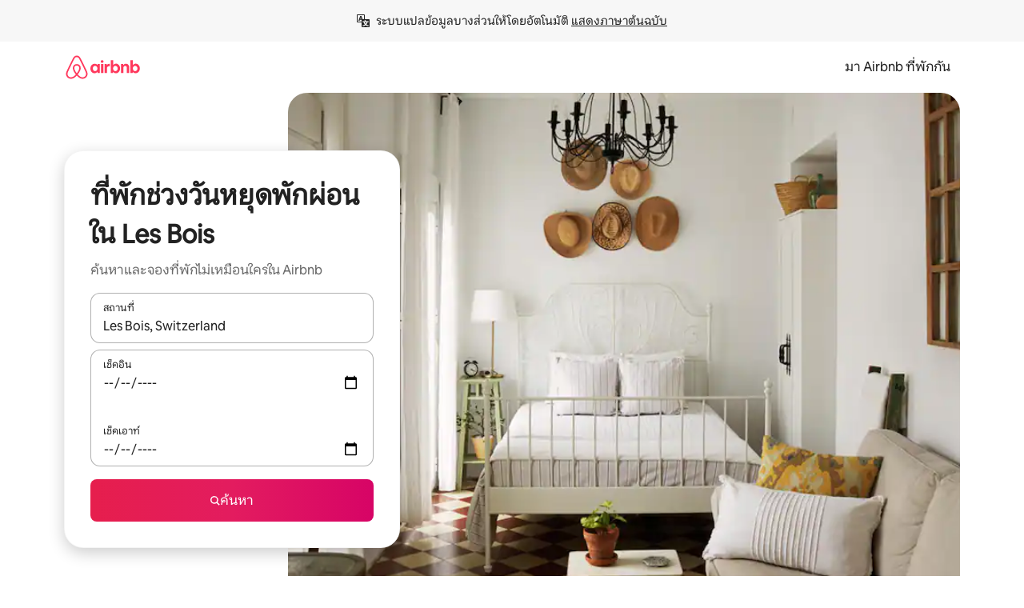

--- FILE ---
content_type: text/html;charset=utf-8
request_url: https://th.airbnb.com/les-bois-switzerland/stays
body_size: 105759
content:
<!doctype html>
<html lang="th" dir="ltr" data-is-hyperloop="true" data-is-async-local-storage="true" class="scrollbar-gutter"><head><meta charSet="utf-8"/><meta name="locale" content="th"/><meta name="google" content="notranslate"/><meta id="csrf-param-meta-tag" name="csrf-param" content="authenticity_token"/><meta id="csrf-token-meta-tag" name="csrf-token" content=""/><meta id="english-canonical-url" content=""/><meta name="twitter:widgets:csp" content="on"/><meta name="mobile-web-app-capable" content="yes"/><meta name="apple-mobile-web-app-capable" content="yes"/><meta name="application-name" content="Airbnb"/><meta name="apple-mobile-web-app-title" content="Airbnb"/><meta name="theme-color" content="#ffffff"/><meta name="msapplication-navbutton-color" content="#ffffff"/><meta name="apple-mobile-web-app-status-bar-style" content="black-translucent"/><meta name="msapplication-starturl" content="/?utm_source=homescreen"/><style id="seo-css-reset" type="text/css"> @font-face { font-family: 'Airbnb Cereal VF'; src: url('https://a0.muscache.com/airbnb/static/airbnb-dls-web/build/fonts/cereal-variable/AirbnbCerealVF_W_Wght.8816d9e5c3b6a860636193e36b6ac4e4.woff2') format('woff2 supports variations'), url('https://a0.muscache.com/airbnb/static/airbnb-dls-web/build/fonts/cereal-variable/AirbnbCerealVF_W_Wght.8816d9e5c3b6a860636193e36b6ac4e4.woff2') format('woff2-variations'); font-style: normal; unicode-range: U+0000-03FF, U+0500-058F, U+0700-074F, U+0780-FAFF, U+FE00-FE6F, U+FF00-EFFFF, U+FFFFE-10FFFF; font-display: swap; } @font-face { font-family: 'Airbnb Cereal VF'; src: url('https://a0.muscache.com/airbnb/static/airbnb-dls-web/build/fonts/cereal-variable/AirbnbCerealVF_Italics_W_Wght.bd5e0f97cea11e9264b40656a83357ec.woff2') format('woff2 supports variations'), url('https://a0.muscache.com/airbnb/static/airbnb-dls-web/build/fonts/cereal-variable/AirbnbCerealVF_Italics_W_Wght.bd5e0f97cea11e9264b40656a83357ec.woff2') format('woff2-variations'); font-style: italic; unicode-range: U+0000-03FF, U+0500-058F, U+0700-074F, U+0780-FAFF, U+FE00-FE6F, U+FF00-EFFFF, U+FFFFE-10FFFF; font-display: swap; } @font-face { font-family: 'Airbnb Cereal VF'; unicode-range: U+0600-06FF, U+0750-077F; font-style: normal; src: url('https://a0.muscache.com/airbnb/static/airbnb-dls-web/build/fonts/cereal-variable/AirbnbCerealVF_Arabic_W_Wght.6bee4dd7ab27ef998da2f3a25ae61b48.woff2') format('woff2 supports variations'), url('https://a0.muscache.com/airbnb/static/airbnb-dls-web/build/fonts/cereal-variable/AirbnbCerealVF_Arabic_W_Wght.6bee4dd7ab27ef998da2f3a25ae61b48.woff2') format('woff2-variations'); font-display: swap; } @font-face { font-family: 'Airbnb Cereal VF'; unicode-range: U+0400-04FF; font-style: normal; src: url('https://a0.muscache.com/airbnb/static/airbnb-dls-web/build/fonts/cereal-variable/AirbnbCerealVF_Cyril_W_Wght.df06d21e3ece5673610c24f0090979ff.woff2') format('woff2 supports variations'), url('https://a0.muscache.com/airbnb/static/airbnb-dls-web/build/fonts/cereal-variable/AirbnbCerealVF_Cyril_W_Wght.df06d21e3ece5673610c24f0090979ff.woff2') format('woff2-variations'); font-display: swap; } @font-face { font-family: 'Airbnb Cereal VF'; unicode-range: U+0590-05FF, U+FB00-FB4F; font-style: normal; src: url('https://a0.muscache.com/airbnb/static/airbnb-dls-web/build/fonts/cereal-variable/AirbnbCerealVF_Hebrew_W_Wght.8c6defa083bcccea47d68d872b5a2b0c.woff2') format('woff2 supports variations'), url('https://a0.muscache.com/airbnb/static/airbnb-dls-web/build/fonts/cereal-variable/AirbnbCerealVF_Hebrew_W_Wght.8c6defa083bcccea47d68d872b5a2b0c.woff2') format('woff2-variations'); font-display: swap; } @font-face { font-family: 'Airbnb Cereal VF'; src: url('https://a0.muscache.com/airbnb/static/airbnb-dls-web/build/fonts/cereal-variable/AirbnbCerealVF_W_Wght.8816d9e5c3b6a860636193e36b6ac4e4.woff2') format('woff2 supports variations'), url('https://a0.muscache.com/airbnb/static/airbnb-dls-web/build/fonts/cereal-variable/AirbnbCerealVF_W_Wght.8816d9e5c3b6a860636193e36b6ac4e4.woff2') format('woff2-variations'); font-style: normal; font-display: swap; } @font-face { font-family: 'Airbnb Cereal VF'; unicode-range: U+0900-097F; font-style: normal; src: url('https://a0.muscache.com/airbnb/static/airbnb-dls-web/build/fonts/cereal-variable/AirbnbCerealVF_Deva_W_Wght.b498e56f4d652dd9addb81cdafd7e6d8.woff2') format('woff2 supports variations'), url('https://a0.muscache.com/airbnb/static/airbnb-dls-web/build/fonts/cereal-variable/AirbnbCerealVF_Deva_W_Wght.b498e56f4d652dd9addb81cdafd7e6d8.woff2') format('woff2-variations'); font-display: swap; } @font-face { font-family: 'Airbnb Cereal VF'; unicode-range: U+0E00-0E7F; font-style: normal; src: url('https://a0.muscache.com/airbnb/static/airbnb-dls-web/build/fonts/cereal-variable/AirbnbCerealVF_ThaiLp_W_Wght.e40f7fff25db11840de609db35118844.woff2') format('woff2 supports variations'), url('https://a0.muscache.com/airbnb/static/airbnb-dls-web/build/fonts/cereal-variable/AirbnbCerealVF_ThaiLp_W_Wght.e40f7fff25db11840de609db35118844.woff2') format('woff2-variations'); font-display: swap; } @font-face { font-family: 'Airbnb Cereal VF'; unicode-range: U+0370-03FF; font-style: normal; src: url('https://a0.muscache.com/airbnb/static/airbnb-dls-web/build/fonts/cereal-variable/AirbnbCerealVF_Greek_W_Wght.4eec7b9ea9093264b972a6eb2a7f13b8.woff2') format('woff2 supports variations'), url('https://a0.muscache.com/airbnb/static/airbnb-dls-web/build/fonts/cereal-variable/AirbnbCerealVF_Greek_W_Wght.4eec7b9ea9093264b972a6eb2a7f13b8.woff2') format('woff2-variations'); font-display: swap; } html{font-family: Airbnb Cereal VF,Circular,-apple-system,BlinkMacSystemFont,Roboto,Helvetica Neue,sans-serif;color:inherit;-webkit-font-smoothing:antialiased;-moz-osx-font-smoothing:grayscale;font-synthesis:none;}body{font-size:14px;line-height:1.43;}*,::before,::after{box-sizing:border-box;}html,body,blockquote,dl,dd,h1,h2,h3,h4,h5,h6,hr,figure,p,pre,fieldset{margin:0;padding:0;border:0;}article,aside,details,figcaption,figure,footer,header,hgroup,menu,nav,section{display:block;}ol,ul{list-style:none;margin:0;padding:0;}a{text-decoration:none;color:inherit}input{font-family:inherit;}table{border-collapse:collapse;}.screen-reader-only{border:0;clip:rect(0,0,0,0);height:1px;margin:-1px;overflow:hidden;padding:0;position:absolute;width:1px}.screen-reader-only-focusable:focus{clip:auto;height:auto;margin:0;overflow:visible;position:static;width:auto}.skip-to-content:focus{background-color:#fff;font-size:18px;padding:0 24px;position:absolute;left:3px;line-height:64px;top:3px;z-index:10000}</style><script src="https://a0.muscache.com/airbnb/static/packages/web/common/frontend/hyperloop-browser/metroRequire.227ca10613.js" defer="" crossorigin="anonymous"></script><script src="https://a0.muscache.com/airbnb/static/packages/web/common/frontend/hyperloop-browser/shims_post_modules.6052315266.js" defer="" crossorigin="anonymous"></script><script src="https://a0.muscache.com/airbnb/static/packages/web/th/frontend/airmetro/browser/asyncRequire.5eeb12c996.js" defer="" crossorigin="anonymous"></script><script src="https://a0.muscache.com/airbnb/static/packages/web/common/frontend/hyperloop-browser/coreV2.1baf1d8370.js" defer="" crossorigin="anonymous"></script><script src="https://a0.muscache.com/airbnb/static/packages/web/common/b7d9.551822d9e2.js" defer="" crossorigin="anonymous"></script><script src="https://a0.muscache.com/airbnb/static/packages/web/common/frontend/seo-loop/routeHandler.9a8337f848.js" defer="" crossorigin="anonymous"></script><script src="https://a0.muscache.com/airbnb/static/packages/web/common/2148.0f63fd6432.js" defer="" crossorigin="anonymous"></script><script src="https://a0.muscache.com/airbnb/static/packages/web/common/217f.cf14833904.js" defer="" crossorigin="anonymous"></script><script src="https://a0.muscache.com/airbnb/static/packages/web/common/e18a.e9e13a26ba.js" defer="" crossorigin="anonymous"></script><script src="https://a0.muscache.com/airbnb/static/packages/web/common/57a4.3ca2794f03.js" defer="" crossorigin="anonymous"></script><script src="https://a0.muscache.com/airbnb/static/packages/web/common/42cb.f078b943dc.js" defer="" crossorigin="anonymous"></script><script src="https://a0.muscache.com/airbnb/static/packages/web/common/frontend/moment-more-formats/src/locale/th.0a6126f35d.js" defer="" crossorigin="anonymous"></script><script src="https://a0.muscache.com/airbnb/static/packages/web/common/frontend/seo-loop/apps/landing-pages/initializer.fb05ba9774.js" defer="" crossorigin="anonymous"></script><script src="https://a0.muscache.com/airbnb/static/packages/web/th/ce9a.4826f6da8a.js" defer="" crossorigin="anonymous"></script><script src="https://a0.muscache.com/airbnb/static/packages/web/common/frontend/landing-pages/page-types/stays/StaysRouteContainer.d710a13f78.js" defer="" crossorigin="anonymous"></script><script src="https://a0.muscache.com/airbnb/static/packages/web/common/5f7b.b799c97589.js" defer="" crossorigin="anonymous"></script><script src="https://a0.muscache.com/airbnb/static/packages/web/common/0a2f.411bade0ca.js" defer="" crossorigin="anonymous"></script><script src="https://a0.muscache.com/airbnb/static/packages/web/common/0c01.bc5f9cc91b.js" defer="" crossorigin="anonymous"></script><script src="https://a0.muscache.com/airbnb/static/packages/web/common/ae27.e7c562abe0.js" defer="" crossorigin="anonymous"></script><script src="https://a0.muscache.com/airbnb/static/packages/web/common/5b92.544df6384c.js" defer="" crossorigin="anonymous"></script><script src="https://a0.muscache.com/airbnb/static/packages/web/common/9a38.8715bc6d28.js" defer="" crossorigin="anonymous"></script><script src="https://a0.muscache.com/airbnb/static/packages/web/common/e2da.c2c4778107.js" defer="" crossorigin="anonymous"></script><script src="https://a0.muscache.com/airbnb/static/packages/web/common/c6a9.e034875fb3.js" defer="" crossorigin="anonymous"></script><script src="https://a0.muscache.com/airbnb/static/packages/web/common/frontend/seo-loop/apps/landing-pages/client.4ded56a1eb.js" defer="" crossorigin="anonymous"></script><script>(function() {
  // pg_pixel is no-op now.
})()</script><script>"undefined"!=typeof window&&window.addEventListener("error",function e(r){if(window._errorReportingInitialized)return void window.removeEventListener("error",e);const{error:n}=r;if(!n)return;const o=r.message||n.message,t=/Requiring unknown module/.test(o)?.01:.1;if(Math.random()>t)return;const{locale:a,tracking_context:i}=window[Symbol.for("__ global cache key __")]?.["string | airbnb-bootstrap-data"]?.["_bootstrap-layout-init"]??{},s=a||navigator.language,l=location.pathname,c="undefined"!=typeof window?{tags:{loggingSource:"browser",sampleRate:String(t)}}:{sampleRate:String(t)};fetch("https://notify.bugsnag.com/",{headers:{"Bugsnag-Payload-Version":"5"},body:JSON.stringify({apiKey:"e393bc25e52fe915ffb56c14ddf2ff1b",payloadVersion:"5",notifier:{name:"Bugsnag JavaScript",version:"0.0.5-AirbnbUnhandledBufferedErrorCustomFetch",url:""},events:[{exceptions:[{errorClass:n.name,message:o,stacktrace:[{file:r.filename,lineNumber:r.lineno,columnNumber:r.colno}],type:"browserjs"}],request:{url:location.href},context:l,groupingHash:n.name.concat("-",o,"-",l),unhandled:!0,app:{releaseStage:i?.environment},device:{time:new Date,userAgent:navigator.userAgent},metaData:{infra:{app_name:i?.app,is_buffered_error:!0,loop_name:i?.controller,locale:s,service_worker_url:navigator.serviceWorker?.controller?.scriptURL},...c}}]}),method:"POST"})});</script><script>
// FID init code.
!function(e,n){let t,c,o,i=[];const r={passive:!0,capture:!0},f=new Date,u="pointerup",a="pointercancel";function s(e,n){t||(t=n,c=e,o=new Date,l())}function l(){c>=0&&c<o-f&&(i.forEach(e=>{e(c,t)}),i=[])}function p(t){if(t.cancelable){const c=(t.timeStamp>1e12?new Date:performance.now())-t.timeStamp;"pointerdown"===t.type?function(t,c){function o(){s(t,c),f()}function i(){f()}function f(){n(u,o,r),n(a,i,r)}e(u,o,r),e(a,i,r)}(c,t):s(c,t)}}var w;w=e,["click","mousedown","keydown","touchstart","pointerdown"].forEach(e=>{w(e,p,r)}),self.perfMetrics=self.perfMetrics||{},self.perfMetrics.onFirstInputDelay=function(e){i.push(e),l()},self.perfMetrics.clearFirstInputDelay=function(){t&&(t=null,c=null,o=null)}}(addEventListener,removeEventListener);
// LCP Polyfill code
!function(e,t,n){let o,r,c=0,a=0,s=0,i=!1,l=!0;const f=["IMG","H1","H2","H3","H4","H5","SVG"];let m,d,g;const u=["click","mousedown","keydown","touchstart","pointerdown","scroll"],E={passive:!0,capture:!0};function p(e,t,n){(t>1.000666778*a||o&&!document.body.contains(o))&&(a=t,s=n,o=e,g?.(s,o,a))}function h(e){d?.observe(e)}function N(){if(l)if(i)m||(m={IMG:document.getElementsByTagName("img"),H1:document.getElementsByTagName("h1"),H2:document.getElementsByTagName("h2"),H3:document.getElementsByTagName("h3"),H4:document.getElementsByTagName("h4"),H5:document.getElementsByTagName("h5"),SVG:document.getElementsByTagName("svg")}),f.forEach(e=>{Array.from(m[e]).forEach(e=>{h(e)})}),setTimeout(N,50);else{let e;for(!r&&document.body&&(r=document.createNodeIterator(document.body,NodeFilter.SHOW_ELEMENT,e=>{return t=e,f.includes(t.tagName)||t.hasAttribute("data-lcp-candidate")?NodeFilter.FILTER_ACCEPT:NodeFilter.FILTER_REJECT;var t}));e=r?.nextNode();)h(e);n(N)}}function H(){c=performance.now(),a=0,s=0,o=null,d=new IntersectionObserver(e=>{e.filter(e=>e.isIntersecting).forEach(e=>{!function(e,t,o){const r=t.height*t.width;if(["H1","H2","H3","H4","H5"].includes(e.tagName)){const t=document.createRange();t.selectNodeContents(e),n(()=>{const n=t.getBoundingClientRect(),c=n.height*n.width;o(e,Math.min(c,r),performance.now())})}else if("IMG"!==e.tagName)o(e,r,performance.now());else{const t=()=>n(()=>o(e,r,performance.now()));e.complete?t():e.addEventListener("load",t,{once:!0})}}(e.target,e.intersectionRect,p)})}),n(N),u.forEach(t=>{e(t,y,E)})}function y(e){const t=e.target;("scroll"!==e.type||"expand-trigger"!==t?.className&&"contract-trigger"!==t?.className)&&0!==a&&(performance.now()-c<250||T())}function T(){d?.disconnect(),u.forEach(e=>{t(e,y,E)}),l=!1,d=null}H(),self.perfMetrics=self.perfMetrics||{},self.perfMetrics.onLargestContentfulPaint=function(e){g=e,0!==s&&null!==o&&g(s,o,a)},self.perfMetrics.startSearchingForLargestContentfulPaint=H.bind(null,!1),self.perfMetrics.stopSearchingForLargestContentfulPaint=T,self.perfMetrics.markIsHydratedForLargestContentfulPaint=()=>{i=!0},self.perfMetrics.registerLCPCandidate=h,self.perfMetrics.inspectLCPTarget=()=>o}(addEventListener,removeEventListener,requestAnimationFrame);
// INP init code.
!function(e){let n,t=0;const r={value:-1,entries:[]};let i,o=[];const s=new Map;let a,c=0,l=1/0,u=0;function f(){return null!=a?c:null!=performance.interactionCount?performance.interactionCount:0}function d(){return f()-t}function p(e){e.forEach(e=>{e.interactionId&&function(e){if(null==e.interactionId)return;const n=o[o.length-1],t=s.get(e.interactionId);if(null!=t||o.length<10||e.duration>n.latency){if(null!=t)t.entries.push(e),t.latency=Math.max(t.latency,e.duration);else{const n={id:e.interactionId,latency:e.duration,entries:[e]};o.push(n),s.set(e.interactionId,n)}o.sort((e,n)=>n.latency-e.latency),o.splice(10).forEach(e=>{s.delete(e.id)})}}(e)});const n=function(){const e=Math.min(o.length-1,Math.floor(d()/50));return o[e]}();n&&n.latency!==r.value&&(r.value=n.latency,r.entries=n.entries,v())}function v(){r.value>=0&&i&&i(r.value,r.entries)}"PerformanceObserver"in window&&PerformanceObserver.supportedEntryTypes&&PerformanceObserver.supportedEntryTypes.includes("event")&&("interactionCount"in performance||null!=a||PerformanceObserver.supportedEntryTypes&&PerformanceObserver.supportedEntryTypes.includes("event")&&(a=new PerformanceObserver(e=>{Promise.resolve().then(()=>{e.getEntries().forEach(e=>{e.interactionId&&(l=Math.min(l,e.interactionId),u=Math.max(u,e.interactionId),c=u?(u-l)/7+1:0)})})}),a.observe({type:"event",buffered:!0,durationThreshold:0})),n=new PerformanceObserver(e=>{Promise.resolve().then(()=>{p(e.getEntries())})}),n.observe({type:"event",buffered:!0,durationThreshold:40}),n.observe({type:"first-input",buffered:!0}),e("visibilitychange",function(){null!=n&&"hidden"===document.visibilityState&&(p(n.takeRecords()),r.value<0&&d()>0&&(r.value=0,r.entries=[]),v())},!0),e("pageshow",function(e){e.persisted&&(o=[],s.clear(),t=f(),r.value=-1,r.entries=[])},!0)),self.perfMetrics=self.perfMetrics||{},self.perfMetrics.onInp=function(e){r.value>=0?e(r.value,r.entries):i=e},self.perfMetrics.clearInp=function(){o=[],s.clear(),t=0,c=0,l=1/0,u=0,r.value=-1,r.entries=[]}}(addEventListener);
</script><script>((e,t,o,n)=>{if(!n.supports("(font: -apple-system-body) and (-webkit-touch-callout: default)"))return;const d=e.createElement("div");d.setAttribute("style","font: -apple-system-body"),t.appendChild(d),"17px"===o(d).fontSize&&t.style.setProperty("font-size","16px"),t.removeChild(d)})(document,document.documentElement,getComputedStyle,CSS);</script><script>(()=>{if("undefined"==typeof window)return;if("ScrollTimeline"in window)return;const n=new Map;window.queuedAnimations=n,window.queuedAnimationsLoaded=new AbortController,window.addEventListener("animationstart",i=>{const e=i.target;e.getAnimations().filter(n=>n.animationName===i.animationName).forEach(i=>{n.set(i,e)})},{signal:window.queuedAnimationsLoaded.signal})})();</script><link rel="search" type="application/opensearchdescription+xml" href="/opensearch.xml" title="Airbnb"/><link rel="apple-touch-icon" href="https://a0.muscache.com/airbnb/static/icons/apple-touch-icon-76x76-3b313d93b1b5823293524b9764352ac9.png"/><link rel="apple-touch-icon" sizes="76x76" href="https://a0.muscache.com/airbnb/static/icons/apple-touch-icon-76x76-3b313d93b1b5823293524b9764352ac9.png"/><link rel="apple-touch-icon" sizes="120x120" href="https://a0.muscache.com/airbnb/static/icons/apple-touch-icon-120x120-52b1adb4fe3a8f825fc4b143de12ea4b.png"/><link rel="apple-touch-icon" sizes="152x152" href="https://a0.muscache.com/airbnb/static/icons/apple-touch-icon-152x152-7b7c6444b63d8b6ebad9dae7169e5ed6.png"/><link rel="apple-touch-icon" sizes="180x180" href="https://a0.muscache.com/airbnb/static/icons/apple-touch-icon-180x180-bcbe0e3960cd084eb8eaf1353cf3c730.png"/><link rel="icon" sizes="192x192" href="https://a0.muscache.com/im/pictures/airbnb-platform-assets/AirbnbPlatformAssets-Favicons/original/0d189acb-3f82-4b2c-b95f-ad1d6a803d13.png?im_w=240"/><link rel="shortcut icon" sizes="76x76" type="image/png" href="https://a0.muscache.com/im/pictures/airbnb-platform-assets/AirbnbPlatformAssets-Favicons/original/0d189acb-3f82-4b2c-b95f-ad1d6a803d13.png?im_w=240"/><link rel="mask-icon" href="https://a0.muscache.com/pictures/airbnb-platform-assets/AirbnbPlatformAssets-Favicons/original/304e8c59-05df-4fab-9846-f69fd7f749b0.svg?im_w=240" color="#FF5A5F"/><link rel="apple-touch-icon" href="https://a0.muscache.com/airbnb/static/icons/apple-touch-icon-76x76-3b313d93b1b5823293524b9764352ac9.png"/><link rel="apple-touch-icon" sizes="76x76" href="https://a0.muscache.com/airbnb/static/icons/apple-touch-icon-76x76-3b313d93b1b5823293524b9764352ac9.png"/><link rel="apple-touch-icon" sizes="120x120" href="https://a0.muscache.com/airbnb/static/icons/apple-touch-icon-120x120-52b1adb4fe3a8f825fc4b143de12ea4b.png"/><link rel="apple-touch-icon" sizes="152x152" href="https://a0.muscache.com/airbnb/static/icons/apple-touch-icon-152x152-7b7c6444b63d8b6ebad9dae7169e5ed6.png"/><link rel="apple-touch-icon" sizes="180x180" href="https://a0.muscache.com/airbnb/static/icons/apple-touch-icon-180x180-bcbe0e3960cd084eb8eaf1353cf3c730.png"/><link rel="icon" sizes="192x192" href="https://a0.muscache.com/im/pictures/airbnb-platform-assets/AirbnbPlatformAssets-Favicons/original/0d189acb-3f82-4b2c-b95f-ad1d6a803d13.png?im_w=240"/><link rel="shortcut icon" sizes="76x76" type="image/png" href="https://a0.muscache.com/im/pictures/airbnb-platform-assets/AirbnbPlatformAssets-Favicons/original/0d189acb-3f82-4b2c-b95f-ad1d6a803d13.png?im_w=240"/><link rel="mask-icon" href="https://a0.muscache.com/pictures/airbnb-platform-assets/AirbnbPlatformAssets-Favicons/original/304e8c59-05df-4fab-9846-f69fd7f749b0.svg?im_w=240" color="#FF5A5F"/><style id="aphrodite" type="text/css" data-aphrodite="true">._1wwxwzt{pointer-events:none !important;-webkit-user-select:none !important;user-select:none !important;white-space:pre-wrap !important;padding-left:0px !important;padding-right:0px !important;font-family:Airbnb Cereal VF,Circular,-apple-system,BlinkMacSystemFont,Roboto,Helvetica Neue,sans-serif !important;font-size:1.125rem !important;}._7h1p0g{margin:0 !important;padding:0 !important;}</style><style id="linaria" type="text/css" data-linaria="true">.c1jo210i.c1jo210i.c1jo210i{display:grid;}

.cnk25hy.cnk25hy.cnk25hy{height:100%;}

.e1mkvczo.e1mkvczo.e1mkvczo{grid-row:1;grid-column:1;}

.dir.perb90o.perb90o.perb90o{transition:opacity 75ms var(--motion-linear-curve-animation-timing-function), visibility 75ms var(--motion-linear-curve-animation-timing-function);}

.ni1yqzk.ni1yqzk.ni1yqzk{opacity:1;visibility:visible;}

.rgyynxb.rgyynxb.rgyynxb{opacity:0;visibility:hidden;}
.cyqdyy.cyqdyy.cyqdyy{position:relative;}

.dir.cyqdyy.cyqdyy.cyqdyy{background-color:var(--palette-white);}

.vz2oe5x.vz2oe5x.vz2oe5x{--view-transition_play-state:running;}

.vg7vsjx.vg7vsjx.vg7vsjx{height:100%;}

.v1cv8r21.v1cv8r21.v1cv8r21{display:contents;}

.vyb6402.vyb6402.vyb6402:where(.contextual-grow)::view-transition-group(container),.vyb6402.vyb6402.vyb6402:where(.contextual-grow)::view-transition-group(container-content){mix-blend-mode:normal;overflow:hidden;}

.dir.vyb6402.vyb6402.vyb6402:where(.contextual-grow)::view-transition-group(container),.dir.vyb6402.vyb6402.vyb6402:where(.contextual-grow)::view-transition-group(container-content){border-radius:var(--container-border-radius,15px);}

.dir.vyb6402.vyb6402.vyb6402:where(.contextual-grow)::view-transition-group(container){border-bottom:var(--container-border,none);}

@media (prefers-reduced-motion:no-preference){
.vyb6402.vyb6402.vyb6402:where(.contextual-grow).exit.exit.exit::view-transition-old(container){--view-transition_mix-blend-mode:plus-lighter;opacity:var(--view-transition-fade-effect_opacity-from);--view-transition-fade-effect_opacity-from:1;--view-transition-fade-effect_duration:75ms;--view-transition-fade-effect_transition_timing-function:var(--motion-linear-curve-animation-timing-function);--view-transition-fade-effect_delay:var(--contextual-grow_fade-delay,50ms);animation:var(--reduced-motion_duration,var(--view-transition-fade-effect_duration,200ms)) var(--view-transition-fade-effect_timing-function,linear) var(--view-transition-fade-effect_delay,0ms) 1 normal var(--view-transition_fill-mode,both) var(--view-transition_play-state,paused) fade-vyb6402;}

.dir.vyb6402.vyb6402.vyb6402:where(.contextual-grow).exit.exit.exit::view-transition-old(container){animation:var(--reduced-motion_duration,var(--view-transition-fade-effect_duration,200ms)) var(--view-transition-fade-effect_timing-function,linear) var(--view-transition-fade-effect_delay,0ms) 1 normal var(--view-transition_fill-mode,both) var(--view-transition_play-state,paused) fade-vyb6402;}

@keyframes fade-vyb6402{
from{opacity:var(--view-transition-fade-effect_opacity-from,0);visibility:visible;}

to{opacity:var(--view-transition-fade-effect_opacity-to,1);}}}

@media (prefers-reduced-motion:reduce),(update:slow),(update:none){
.vyb6402.vyb6402.vyb6402:where(.contextual-grow).exit.exit.exit::view-transition-old(container){--view-transition_mix-blend-mode:plus-lighter;opacity:var(--view-transition-fade-effect_opacity-from);}

.dir.vyb6402.vyb6402.vyb6402:where(.contextual-grow).exit.exit.exit::view-transition-old(container){animation:var(--reduced-motion_duration,var(--view-transition-fade-effect_duration,200ms)) var(--view-transition-fade-effect_timing-function,linear) var(--view-transition-fade-effect_delay,0ms) 1 normal var(--view-transition_fill-mode,both) var(--view-transition_play-state,paused) fade-vyb6402;}

@keyframes fade-vyb6402{
from{opacity:var(--view-transition-fade-effect_opacity-from,0);visibility:visible;}

to{opacity:var(--view-transition-fade-effect_opacity-to,1);}}}

@media (prefers-reduced-motion:no-preference){
.vyb6402.vyb6402.vyb6402:where(.contextual-grow).enter.enter.enter::view-transition-old(container){--view-transition_mix-blend-mode:plus-lighter;opacity:var(--view-transition-fade-effect_opacity-from);--view-transition-fade-effect_opacity-from:1;--view-transition-fade-effect_opacity-to:0;--view-transition-fade-effect_duration:75ms;--view-transition-fade-effect_transition_timing-function:var(--motion-linear-curve-animation-timing-function);--view-transition-fade-effect_delay:var(--contextual-grow_fade-delay,50ms);animation:var(--reduced-motion_duration,var(--view-transition-fade-effect_duration,200ms)) var(--view-transition-fade-effect_timing-function,linear) var(--view-transition-fade-effect_delay,0ms) 1 normal var(--view-transition_fill-mode,both) var(--view-transition_play-state,paused) fade-vyb6402;--view-transition-scale-effect_duration:500ms;animation:var(--reduced-motion_duration,var(--view-transition-scale-effect_duration,200ms)) var(--view-transition-scale-effect_timing-function,var(--motion-standard-curve-animation-timing-function)) var(--view-transition-scale-effect_delay,0ms) 1 normal var(--view-transition_fill-mode,both) var(--view-transition_play-state,paused) scale-vyb6402;}

.dir.vyb6402.vyb6402.vyb6402:where(.contextual-grow).enter.enter.enter::view-transition-old(container){animation:var(--reduced-motion_duration,var(--view-transition-fade-effect_duration,200ms)) var(--view-transition-fade-effect_timing-function,linear) var(--view-transition-fade-effect_delay,0ms) 1 normal var(--view-transition_fill-mode,both) var(--view-transition_play-state,paused) fade-vyb6402,var(--reduced-motion_duration,var(--view-transition-scale-effect_duration,200ms)) var(--view-transition-scale-effect_timing-function,var(--motion-standard-curve-animation-timing-function)) var(--view-transition-scale-effect_delay,0ms) 1 normal var(--view-transition_fill-mode,both) var(--view-transition_play-state,paused) scale-vyb6402;}

@keyframes fade-vyb6402{
from{opacity:var(--view-transition-fade-effect_opacity-from,0);visibility:visible;}

to{opacity:var(--view-transition-fade-effect_opacity-to,1);}}

@keyframes scale-vyb6402{
from{filter:var(--view-transition_from-filter);visibility:visible;scale:var(--view-transition-scale-effect_from,1);}

to{filter:var(--view-transition_to-filter);scale:var(--view-transition-scale-effect_to,0);}}}

@media (prefers-reduced-motion:reduce),(update:slow),(update:none){
.vyb6402.vyb6402.vyb6402:where(.contextual-grow).enter.enter.enter::view-transition-old(container){--view-transition_mix-blend-mode:plus-lighter;opacity:var(--view-transition-fade-effect_opacity-from);}

.dir.vyb6402.vyb6402.vyb6402:where(.contextual-grow).enter.enter.enter::view-transition-old(container){animation:var(--reduced-motion_duration,var(--view-transition-fade-effect_duration,200ms)) var(--view-transition-fade-effect_timing-function,linear) var(--view-transition-fade-effect_delay,0ms) 1 normal var(--view-transition_fill-mode,both) var(--view-transition_play-state,paused) fade-vyb6402;}

@keyframes fade-vyb6402{
from{opacity:var(--view-transition-fade-effect_opacity-from,0);visibility:visible;}

to{opacity:var(--view-transition-fade-effect_opacity-to,1);}}}

@media (prefers-reduced-motion:no-preference){
.vyb6402.vyb6402.vyb6402:where(.contextual-grow).enter.enter.enter::view-transition-new(container){--view-transition_mix-blend-mode:plus-lighter;opacity:var(--view-transition-fade-effect_opacity-from);--view-transition-fade-effect_opacity-from:1;--view-transition-fade-effect_duration:75ms;--view-transition-fade-effect_transition_timing-function:var(--motion-linear-curve-animation-timing-function);--view-transition-fade-effect_delay:var(--contextual-grow_fade-delay,50ms);animation:var(--reduced-motion_duration,var(--view-transition-fade-effect_duration,200ms)) var(--view-transition-fade-effect_timing-function,linear) var(--view-transition-fade-effect_delay,0ms) 1 normal var(--view-transition_fill-mode,both) var(--view-transition_play-state,paused) fade-vyb6402;animation:var(--reduced-motion_duration,var(--view-transition-scale-effect_duration,200ms)) var(--view-transition-scale-effect_timing-function,var(--motion-standard-curve-animation-timing-function)) var(--view-transition-scale-effect_delay,0ms) 1 normal var(--view-transition_fill-mode,both) var(--view-transition_play-state,paused) scale-vyb6402;}

.dir.vyb6402.vyb6402.vyb6402:where(.contextual-grow).enter.enter.enter::view-transition-new(container){animation:var(--reduced-motion_duration,var(--view-transition-fade-effect_duration,200ms)) var(--view-transition-fade-effect_timing-function,linear) var(--view-transition-fade-effect_delay,0ms) 1 normal var(--view-transition_fill-mode,both) var(--view-transition_play-state,paused) fade-vyb6402;}

@keyframes fade-vyb6402{
from{opacity:var(--view-transition-fade-effect_opacity-from,0);visibility:visible;}

to{opacity:var(--view-transition-fade-effect_opacity-to,1);}}

@keyframes scale-vyb6402{
from{filter:var(--view-transition_from-filter);visibility:visible;scale:var(--view-transition-scale-effect_from,1);}

to{filter:var(--view-transition_to-filter);scale:var(--view-transition-scale-effect_to,0);}}}

@media (prefers-reduced-motion:reduce),(update:slow),(update:none){
.vyb6402.vyb6402.vyb6402:where(.contextual-grow).enter.enter.enter::view-transition-new(container){--view-transition_mix-blend-mode:plus-lighter;opacity:var(--view-transition-fade-effect_opacity-from);}

.dir.vyb6402.vyb6402.vyb6402:where(.contextual-grow).enter.enter.enter::view-transition-new(container){animation:var(--reduced-motion_duration,var(--view-transition-fade-effect_duration,200ms)) var(--view-transition-fade-effect_timing-function,linear) var(--view-transition-fade-effect_delay,0ms) 1 normal var(--view-transition_fill-mode,both) var(--view-transition_play-state,paused) fade-vyb6402;}

@keyframes fade-vyb6402{
from{opacity:var(--view-transition-fade-effect_opacity-from,0);visibility:visible;}

to{opacity:var(--view-transition-fade-effect_opacity-to,1);}}}

.vyb6402.vyb6402.vyb6402:where(.contextual-grow)::view-transition-new(container-content){mix-blend-mode:normal;}

@media (prefers-reduced-motion:no-preference){
.vyb6402.vyb6402.vyb6402:where(.contextual-grow).enter.enter.enter::view-transition-old(container-content){mix-blend-mode:normal;--view-transition_mix-blend-mode:plus-lighter;opacity:var(--view-transition-fade-effect_opacity-from);--view-transition-fade-effect_opacity-from:1;--view-transition-fade-effect_opacity-to:0;--view-transition-fade-effect_duration:75ms;--view-transition-fade-effect_transition_timing-function:var(--motion-linear-curve-animation-timing-function);--view-transition-fade-effect_delay:var(--contextual-grow_fade-delay,50ms);animation:var(--reduced-motion_duration,var(--view-transition-fade-effect_duration,200ms)) var(--view-transition-fade-effect_timing-function,linear) var(--view-transition-fade-effect_delay,0ms) 1 normal var(--view-transition_fill-mode,both) var(--view-transition_play-state,paused) fade-vyb6402;}

.dir.vyb6402.vyb6402.vyb6402:where(.contextual-grow).enter.enter.enter::view-transition-old(container-content){animation:var(--reduced-motion_duration,var(--view-transition-fade-effect_duration,200ms)) var(--view-transition-fade-effect_timing-function,linear) var(--view-transition-fade-effect_delay,0ms) 1 normal var(--view-transition_fill-mode,both) var(--view-transition_play-state,paused) fade-vyb6402;}

@keyframes fade-vyb6402{
from{opacity:var(--view-transition-fade-effect_opacity-from,0);visibility:visible;}

to{opacity:var(--view-transition-fade-effect_opacity-to,1);}}}

@media (prefers-reduced-motion:reduce),(update:slow),(update:none){
.vyb6402.vyb6402.vyb6402:where(.contextual-grow).enter.enter.enter::view-transition-old(container-content){--view-transition_mix-blend-mode:plus-lighter;opacity:var(--view-transition-fade-effect_opacity-from);}

.dir.vyb6402.vyb6402.vyb6402:where(.contextual-grow).enter.enter.enter::view-transition-old(container-content){animation:var(--reduced-motion_duration,var(--view-transition-fade-effect_duration,200ms)) var(--view-transition-fade-effect_timing-function,linear) var(--view-transition-fade-effect_delay,0ms) 1 normal var(--view-transition_fill-mode,both) var(--view-transition_play-state,paused) fade-vyb6402;}

@keyframes fade-vyb6402{
from{opacity:var(--view-transition-fade-effect_opacity-from,0);visibility:visible;}

to{opacity:var(--view-transition-fade-effect_opacity-to,1);}}}

@media (prefers-reduced-motion:no-preference){
.vyb6402.vyb6402.vyb6402:where(.contextual-grow).enter.enter.enter::view-transition-new(container-content){mix-blend-mode:normal;--view-transition_mix-blend-mode:plus-lighter;opacity:var(--view-transition-fade-effect_opacity-from);--view-transition-fade-effect_opacity-from:var(--contextual-grow_content-start-opacity,0);--view-transition-fade-effect_duration:75ms;--view-transition-fade-effect_transition_timing-function:var(--motion-linear-curve-animation-timing-function);--view-transition-fade-effect_delay:var(--contextual-grow_fade-delay,50ms);animation:var(--reduced-motion_duration,var(--view-transition-fade-effect_duration,200ms)) var(--view-transition-fade-effect_timing-function,linear) var(--view-transition-fade-effect_delay,0ms) 1 normal var(--view-transition_fill-mode,both) var(--view-transition_play-state,paused) fade-vyb6402;}

.dir.vyb6402.vyb6402.vyb6402:where(.contextual-grow).enter.enter.enter::view-transition-new(container-content){animation:var(--reduced-motion_duration,var(--view-transition-fade-effect_duration,200ms)) var(--view-transition-fade-effect_timing-function,linear) var(--view-transition-fade-effect_delay,0ms) 1 normal var(--view-transition_fill-mode,both) var(--view-transition_play-state,paused) fade-vyb6402;}

@keyframes fade-vyb6402{
from{opacity:var(--view-transition-fade-effect_opacity-from,0);visibility:visible;}

to{opacity:var(--view-transition-fade-effect_opacity-to,1);}}}

@media (prefers-reduced-motion:reduce),(update:slow),(update:none){
.vyb6402.vyb6402.vyb6402:where(.contextual-grow).enter.enter.enter::view-transition-new(container-content){--view-transition_mix-blend-mode:plus-lighter;opacity:var(--view-transition-fade-effect_opacity-from);}

.dir.vyb6402.vyb6402.vyb6402:where(.contextual-grow).enter.enter.enter::view-transition-new(container-content){animation:var(--reduced-motion_duration,var(--view-transition-fade-effect_duration,200ms)) var(--view-transition-fade-effect_timing-function,linear) var(--view-transition-fade-effect_delay,0ms) 1 normal var(--view-transition_fill-mode,both) var(--view-transition_play-state,paused) fade-vyb6402;}

@keyframes fade-vyb6402{
from{opacity:var(--view-transition-fade-effect_opacity-from,0);visibility:visible;}

to{opacity:var(--view-transition-fade-effect_opacity-to,1);}}}

@media (prefers-reduced-motion:no-preference){
.vyb6402.vyb6402.vyb6402:where(.contextual-grow).exit.exit.exit::view-transition-old(container-content){--view-transition_mix-blend-mode:plus-lighter;opacity:var(--view-transition-fade-effect_opacity-from);--view-transition-fade-effect_opacity-from:1;--view-transition-fade-effect_opacity-to:0;--view-transition-fade-effect_duration:75ms;--view-transition-fade-effect_transition_timing-function:var(--motion-linear-curve-animation-timing-function);--view-transition-fade-effect_delay:var(--contextual-grow_fade-delay,50ms);animation:var(--reduced-motion_duration,var(--view-transition-fade-effect_duration,200ms)) var(--view-transition-fade-effect_timing-function,linear) var(--view-transition-fade-effect_delay,0ms) 1 normal var(--view-transition_fill-mode,both) var(--view-transition_play-state,paused) fade-vyb6402;}

.dir.vyb6402.vyb6402.vyb6402:where(.contextual-grow).exit.exit.exit::view-transition-old(container-content){animation:var(--reduced-motion_duration,var(--view-transition-fade-effect_duration,200ms)) var(--view-transition-fade-effect_timing-function,linear) var(--view-transition-fade-effect_delay,0ms) 1 normal var(--view-transition_fill-mode,both) var(--view-transition_play-state,paused) fade-vyb6402;}

@keyframes fade-vyb6402{
from{opacity:var(--view-transition-fade-effect_opacity-from,0);visibility:visible;}

to{opacity:var(--view-transition-fade-effect_opacity-to,1);}}}

@media (prefers-reduced-motion:reduce),(update:slow),(update:none){
.vyb6402.vyb6402.vyb6402:where(.contextual-grow).exit.exit.exit::view-transition-old(container-content){--view-transition_mix-blend-mode:plus-lighter;opacity:var(--view-transition-fade-effect_opacity-from);}

.dir.vyb6402.vyb6402.vyb6402:where(.contextual-grow).exit.exit.exit::view-transition-old(container-content){animation:var(--reduced-motion_duration,var(--view-transition-fade-effect_duration,200ms)) var(--view-transition-fade-effect_timing-function,linear) var(--view-transition-fade-effect_delay,0ms) 1 normal var(--view-transition_fill-mode,both) var(--view-transition_play-state,paused) fade-vyb6402;}

@keyframes fade-vyb6402{
from{opacity:var(--view-transition-fade-effect_opacity-from,0);visibility:visible;}

to{opacity:var(--view-transition-fade-effect_opacity-to,1);}}}

@media (prefers-reduced-motion:no-preference){
.vyb6402.vyb6402.vyb6402:where(.contextual-grow).exit.exit.exit::view-transition-new(container-content){mix-blend-mode:normal;--view-transition_mix-blend-mode:plus-lighter;opacity:var(--view-transition-fade-effect_opacity-from);--view-transition-fade-effect_duration:75ms;--view-transition-fade-effect_transition_timing-function:var(--motion-linear-curve-animation-timing-function);--view-transition-fade-effect_delay:var(--contextual-grow_fade-delay,50ms);animation:var(--reduced-motion_duration,var(--view-transition-fade-effect_duration,200ms)) var(--view-transition-fade-effect_timing-function,linear) var(--view-transition-fade-effect_delay,0ms) 1 normal var(--view-transition_fill-mode,both) var(--view-transition_play-state,paused) fade-vyb6402;}

.dir.vyb6402.vyb6402.vyb6402:where(.contextual-grow).exit.exit.exit::view-transition-new(container-content){animation:var(--reduced-motion_duration,var(--view-transition-fade-effect_duration,200ms)) var(--view-transition-fade-effect_timing-function,linear) var(--view-transition-fade-effect_delay,0ms) 1 normal var(--view-transition_fill-mode,both) var(--view-transition_play-state,paused) fade-vyb6402;}

@keyframes fade-vyb6402{
from{opacity:var(--view-transition-fade-effect_opacity-from,0);visibility:visible;}

to{opacity:var(--view-transition-fade-effect_opacity-to,1);}}}

@media (prefers-reduced-motion:reduce),(update:slow),(update:none){
.vyb6402.vyb6402.vyb6402:where(.contextual-grow).exit.exit.exit::view-transition-new(container-content){--view-transition_mix-blend-mode:plus-lighter;opacity:var(--view-transition-fade-effect_opacity-from);}

.dir.vyb6402.vyb6402.vyb6402:where(.contextual-grow).exit.exit.exit::view-transition-new(container-content){animation:var(--reduced-motion_duration,var(--view-transition-fade-effect_duration,200ms)) var(--view-transition-fade-effect_timing-function,linear) var(--view-transition-fade-effect_delay,0ms) 1 normal var(--view-transition_fill-mode,both) var(--view-transition_play-state,paused) fade-vyb6402;}

@keyframes fade-vyb6402{
from{opacity:var(--view-transition-fade-effect_opacity-from,0);visibility:visible;}

to{opacity:var(--view-transition-fade-effect_opacity-to,1);}}}

@media (prefers-reduced-motion:no-preference){
.vyb6402.vyb6402.vyb6402:where(.contextual-grow).exit.exit.exit::view-transition-new(container){--view-transition_mix-blend-mode:plus-lighter;opacity:var(--view-transition-fade-effect_opacity-from);--view-transition-fade-effect_duration:75ms;--view-transition-fade-effect_transition_timing-function:var(--motion-linear-curve-animation-timing-function);--view-transition-fade-effect_delay:var(--contextual-grow_fade-delay,50ms);animation:var(--reduced-motion_duration,var(--view-transition-fade-effect_duration,200ms)) var(--view-transition-fade-effect_timing-function,linear) var(--view-transition-fade-effect_delay,0ms) 1 normal var(--view-transition_fill-mode,both) var(--view-transition_play-state,paused) fade-vyb6402;}

.dir.vyb6402.vyb6402.vyb6402:where(.contextual-grow).exit.exit.exit::view-transition-new(container){animation:var(--reduced-motion_duration,var(--view-transition-fade-effect_duration,200ms)) var(--view-transition-fade-effect_timing-function,linear) var(--view-transition-fade-effect_delay,0ms) 1 normal var(--view-transition_fill-mode,both) var(--view-transition_play-state,paused) fade-vyb6402;}

@keyframes fade-vyb6402{
from{opacity:var(--view-transition-fade-effect_opacity-from,0);visibility:visible;}

to{opacity:var(--view-transition-fade-effect_opacity-to,1);}}}

@media (prefers-reduced-motion:reduce),(update:slow),(update:none){
.vyb6402.vyb6402.vyb6402:where(.contextual-grow).exit.exit.exit::view-transition-new(container){--view-transition_mix-blend-mode:plus-lighter;opacity:var(--view-transition-fade-effect_opacity-from);}

.dir.vyb6402.vyb6402.vyb6402:where(.contextual-grow).exit.exit.exit::view-transition-new(container){animation:var(--reduced-motion_duration,var(--view-transition-fade-effect_duration,200ms)) var(--view-transition-fade-effect_timing-function,linear) var(--view-transition-fade-effect_delay,0ms) 1 normal var(--view-transition_fill-mode,both) var(--view-transition_play-state,paused) fade-vyb6402;}

@keyframes fade-vyb6402{
from{opacity:var(--view-transition-fade-effect_opacity-from,0);visibility:visible;}

to{opacity:var(--view-transition-fade-effect_opacity-to,1);}}}

.vyb6402.vyb6402.vyb6402:where(.contextual-grow).enter.enter.enter::view-transition-new(root){display:none;}

.vyb6402.vyb6402.vyb6402:where(.contextual-grow).exit.exit.exit::view-transition-old(root){display:none;}

@media (prefers-reduced-motion:no-preference){
.vyb6402.vyb6402.vyb6402:where(.contextual-grow).enter.enter.enter::view-transition-old(root){--view-transition_mix-blend-mode:plus-lighter;opacity:var(--view-transition-fade-effect_opacity-from);--view-transition-fade-effect_opacity-from:var(--contextual-grow_start-opacity,1);--view-transition-fade-effect_opacity-to:var(--contextual-grow_end-opacity,0);--view-transition-fade-effect_duration:75ms;--view-transition-fade-effect_delay:var(--contextual-grow_fade-delay,50ms);animation:var(--reduced-motion_duration,var(--view-transition-fade-effect_duration,200ms)) var(--view-transition-fade-effect_timing-function,linear) var(--view-transition-fade-effect_delay,0ms) 1 normal var(--view-transition_fill-mode,both) var(--view-transition_play-state,paused) fade-vyb6402;--view-transition-scale-effect_to:var(--contextual-grow_scale--end,0.94);--view-transition-scale-effect_duration:500ms;animation:var(--reduced-motion_duration,var(--view-transition-scale-effect_duration,200ms)) var(--view-transition-scale-effect_timing-function,var(--motion-standard-curve-animation-timing-function)) var(--view-transition-scale-effect_delay,0ms) 1 normal var(--view-transition_fill-mode,both) var(--view-transition_play-state,paused) scale-vyb6402;--view-transition_from-filter:brightness(var(--scrim-animation_end-brightness,1));--view-transition_to-filter:brightness(var(--scrim-animation_start-brightness,0.6));}

.dir.vyb6402.vyb6402.vyb6402:where(.contextual-grow).enter.enter.enter::view-transition-old(root){animation:var(--reduced-motion_duration,var(--view-transition-fade-effect_duration,200ms)) var(--view-transition-fade-effect_timing-function,linear) var(--view-transition-fade-effect_delay,0ms) 1 normal var(--view-transition_fill-mode,both) var(--view-transition_play-state,paused) fade-vyb6402,var(--reduced-motion_duration,var(--view-transition-scale-effect_duration,200ms)) var(--view-transition-scale-effect_timing-function,var(--motion-standard-curve-animation-timing-function)) var(--view-transition-scale-effect_delay,0ms) 1 normal var(--view-transition_fill-mode,both) var(--view-transition_play-state,paused) scale-vyb6402;}

@keyframes fade-vyb6402{
from{opacity:var(--view-transition-fade-effect_opacity-from,0);visibility:visible;}

to{opacity:var(--view-transition-fade-effect_opacity-to,1);}}

@keyframes scale-vyb6402{
from{filter:var(--view-transition_from-filter);visibility:visible;scale:var(--view-transition-scale-effect_from,1);}

to{filter:var(--view-transition_to-filter);scale:var(--view-transition-scale-effect_to,0);}}}

@media (prefers-reduced-motion:reduce),(update:slow),(update:none){
.vyb6402.vyb6402.vyb6402:where(.contextual-grow).enter.enter.enter::view-transition-old(root){--view-transition_mix-blend-mode:plus-lighter;opacity:var(--view-transition-fade-effect_opacity-from);}

.dir.vyb6402.vyb6402.vyb6402:where(.contextual-grow).enter.enter.enter::view-transition-old(root){animation:var(--reduced-motion_duration,var(--view-transition-fade-effect_duration,200ms)) var(--view-transition-fade-effect_timing-function,linear) var(--view-transition-fade-effect_delay,0ms) 1 normal var(--view-transition_fill-mode,both) var(--view-transition_play-state,paused) fade-vyb6402;}

@keyframes fade-vyb6402{
from{opacity:var(--view-transition-fade-effect_opacity-from,0);visibility:visible;}

to{opacity:var(--view-transition-fade-effect_opacity-to,1);}}}

@media (prefers-reduced-motion:no-preference){
.vyb6402.vyb6402.vyb6402:where(.contextual-grow).exit.exit.exit::view-transition-new(root){--view-transition-scale-effect_from:var(--contextual-grow_scale--end,0.94);--view-transition-scale-effect_to:var(--contextual-grow_scale--start,1);--view-transition-scale-effect_duration:500ms;animation:var(--reduced-motion_duration,var(--view-transition-scale-effect_duration,200ms)) var(--view-transition-scale-effect_timing-function,var(--motion-standard-curve-animation-timing-function)) var(--view-transition-scale-effect_delay,0ms) 1 normal var(--view-transition_fill-mode,both) var(--view-transition_play-state,paused) scale-vyb6402;--view-transition_from-filter:brightness(var(--scrim-animation_end-brightness,0.6));--view-transition_to-filter:brightness(var(--scrim-animation_start-brightness,1));}

.dir.vyb6402.vyb6402.vyb6402:where(.contextual-grow).exit.exit.exit::view-transition-new(root){animation:var(--reduced-motion_duration,var(--view-transition-scale-effect_duration,200ms)) var(--view-transition-scale-effect_timing-function,var(--motion-standard-curve-animation-timing-function)) var(--view-transition-scale-effect_delay,0ms) 1 normal var(--view-transition_fill-mode,both) var(--view-transition_play-state,paused) scale-vyb6402;}

@keyframes scale-vyb6402{
from{filter:var(--view-transition_from-filter);visibility:visible;scale:var(--view-transition-scale-effect_from,1);}

to{filter:var(--view-transition_to-filter);scale:var(--view-transition-scale-effect_to,0);}}}

@media (prefers-reduced-motion:reduce),(update:slow),(update:none){
.vyb6402.vyb6402.vyb6402:where(.contextual-grow).exit.exit.exit::view-transition-new(root){--view-transition_mix-blend-mode:plus-lighter;opacity:var(--view-transition-fade-effect_opacity-from);}

.dir.vyb6402.vyb6402.vyb6402:where(.contextual-grow).exit.exit.exit::view-transition-new(root){animation:var(--reduced-motion_duration,var(--view-transition-fade-effect_duration,200ms)) var(--view-transition-fade-effect_timing-function,linear) var(--view-transition-fade-effect_delay,0ms) 1 normal var(--view-transition_fill-mode,both) var(--view-transition_play-state,paused) fade-vyb6402;}

@keyframes fade-vyb6402{
from{opacity:var(--view-transition-fade-effect_opacity-from,0);visibility:visible;}

to{opacity:var(--view-transition-fade-effect_opacity-to,1);}}}

.vyb6402.vyb6402.vyb6402:where(.contextual-grow).exit.exit.exit::view-transition-new(root) [data-static-element-wrapper] > [view-transition-element] [view-transition-element]{--view-transition_visibility:visible;}

.vyb6402.vyb6402.vyb6402:where(.contextual-grow)::view-transition-group(root)::view-transition-new > [data-static-element-wrapper] > [view-transition-element]{visibility:visible;}

.vyb6402.vyb6402.vyb6402:where(.contextual-grow)::view-transition-group(root) [frozen-view-transition-old] [data-static-element-wrapper] > [view-transition-element] [view-transition-element],.vyb6402.vyb6402.vyb6402:where(.contextual-grow)::view-transition-group(root)::view-transition-old [data-static-element-wrapper] > [view-transition-element] [view-transition-element]{--view-transition_visibility:visible;}

.vyb6402.vyb6402.vyb6402:where(.contextual-grow)::view-transition-group(root) [frozen-view-transition-old] [data-static-element-wrapper] > [view-transition-element] [view-transition-element] [active-element='true'],.vyb6402.vyb6402.vyb6402:where(.contextual-grow)::view-transition-group(root)::view-transition-old [data-static-element-wrapper] > [view-transition-element] [view-transition-element] [active-element='true']{visibility:hidden;}

.v1koiow6.v1koiow6.v1koiow6:where(.slide-in-and-fade)::view-transition-new(root){mix-blend-mode:normal;}

.dir.v1koiow6.v1koiow6.v1koiow6:where(.slide-in-and-fade)::view-transition-new(root){animation:none;}

.dir.v1koiow6.v1koiow6.v1koiow6:where(.slide-in-and-fade)::view-transition-group(root){animation:none;}

.v1koiow6.v1koiow6.v1koiow6:where(.slide-in-and-fade)::view-transition-old(root){display:none;}

.dir.v1koiow6.v1koiow6.v1koiow6:where(.slide-in-and-fade)::view-transition-group(screen){animation:none;}

.v1koiow6.v1koiow6.v1koiow6:where(.slide-in-and-fade)::view-transition-image-pair(screen){mix-blend-mode:normal;display:grid;height:100%;overflow:hidden;}

.v1koiow6.v1koiow6.v1koiow6:where(.slide-in-and-fade)::view-transition-old(screen),.v1koiow6.v1koiow6.v1koiow6:where(.slide-in-and-fade)::view-transition-new(screen){display:flex;grid-area:1 / 1;mix-blend-mode:normal;position:static;}

.dir.v1koiow6.v1koiow6.v1koiow6:where(.slide-in-and-fade)::view-transition-new(screen){animation:none;}

@media (prefers-reduced-motion:no-preference){
.v1koiow6.v1koiow6.v1koiow6:where(.slide-in-and-fade).enter.enter.enter::view-transition-old(screen){--view-transition_mix-blend-mode:normal;--view-transition-fade-effect_opacity-from:1;--view-transition-relative-move-effect_from-x:0;--view-transition-relative-move-effect_to-x:calc(-1 * var(--slide-in-and-fade_offset-x-to,200px));--view-transition-relative-move-effect_duration:500ms;animation:var(--reduced-motion_duration,var(--view-transition-relative-move-effect_duration,200ms)) var(--view-transition-relative-move-effect_timing-function,var(--motion-standard-curve-animation-timing-function)) var(--view-transition-relative-move-effect_delay,0ms) 1 normal var(--view-transition_fill-mode,both) var(--view-transition_play-state,paused) relative-move-v1koiow6;--view-transition_mix-blend-mode:plus-lighter;opacity:var(--view-transition-fade-effect_opacity-from);--view-transition-fade-effect_opacity-from:1;--view-transition-fade-effect_opacity-to:0;--view-transition-fade-effect_duration:75ms;animation:var(--reduced-motion_duration,var(--view-transition-fade-effect_duration,200ms)) var(--view-transition-fade-effect_timing-function,linear) var(--view-transition-fade-effect_delay,0ms) 1 normal var(--view-transition_fill-mode,both) var(--view-transition_play-state,paused) fade-v1koiow6;}

.dir.v1koiow6.v1koiow6.v1koiow6:where(.slide-in-and-fade).enter.enter.enter::view-transition-old(screen){animation:var(--reduced-motion_duration,var(--view-transition-fade-effect_duration,200ms)) var(--view-transition-fade-effect_timing-function,linear) var(--view-transition-fade-effect_delay,0ms) 1 normal var(--view-transition_fill-mode,both) var(--view-transition_play-state,paused) fade-v1koiow6,var(--reduced-motion_duration,var(--view-transition-relative-move-effect_duration,200ms)) var(--view-transition-relative-move-effect_timing-function,var(--motion-standard-curve-animation-timing-function)) var(--view-transition-relative-move-effect_delay,0ms) 1 normal var(--view-transition_fill-mode,both) var(--view-transition_play-state,paused) relative-move-v1koiow6;animation-duration:var(--slide-in-and-fade_fade-out-duration,75ms),var(--slide-in-and-fade_move-duration,500ms);}

@keyframes relative-move-v1koiow6{
from{filter:var(--view-transition_from-filter);visibility:visible;transform:translate( var(--view-transition-relative-move-effect_from-x,0),var(--view-transition-relative-move-effect_from-y,0) );scale:var(--view-transition-relative-move-effect_scale-from,1);}

to{filter:var(--view-transition_to-filter);transform:translate( var(--view-transition-relative-move-effect_to-x,0),var(--view-transition-relative-move-effect_to-y,0) );scale:var(--view-transition-relative-move-effect_scale-to,1);}}

@keyframes fade-v1koiow6{
from{opacity:var(--view-transition-fade-effect_opacity-from,0);visibility:visible;}

to{opacity:var(--view-transition-fade-effect_opacity-to,1);}}}

@media (prefers-reduced-motion:reduce),(update:slow),(update:none){
.v1koiow6.v1koiow6.v1koiow6:where(.slide-in-and-fade).enter.enter.enter::view-transition-old(screen){--view-transition_mix-blend-mode:plus-lighter;opacity:var(--view-transition-fade-effect_opacity-from);--view-transition-fade-effect_opacity-from:1;--view-transition-fade-effect_opacity-to:0;}

.dir.v1koiow6.v1koiow6.v1koiow6:where(.slide-in-and-fade).enter.enter.enter::view-transition-old(screen){animation:var(--reduced-motion_duration,var(--view-transition-fade-effect_duration,200ms)) var(--view-transition-fade-effect_timing-function,linear) var(--view-transition-fade-effect_delay,0ms) 1 normal var(--view-transition_fill-mode,both) var(--view-transition_play-state,paused) fade-v1koiow6;}

@keyframes fade-v1koiow6{
from{opacity:var(--view-transition-fade-effect_opacity-from,0);visibility:visible;}

to{opacity:var(--view-transition-fade-effect_opacity-to,1);}}}

.dir.v1koiow6.v1koiow6.v1koiow6:where(.slide-in-and-fade).enter.enter.enter::view-transition-new(screen){background:var(--view-transition_panel-background,#fff);}

@media (prefers-reduced-motion:no-preference){
.v1koiow6.v1koiow6.v1koiow6:where(.slide-in-and-fade).enter.enter.enter::view-transition-new(screen){--view-transition_mix-blend-mode:normal;--view-transition-fade-effect_opacity-from:1;--view-transition-relative-move-effect_from-x:var(--slide-in-and-fade_offset-x-from,200px);--view-transition-relative-move-effect_to-x:0;--view-transition-relative-move-effect_duration:500ms;animation:var(--reduced-motion_duration,var(--view-transition-relative-move-effect_duration,200ms)) var(--view-transition-relative-move-effect_timing-function,var(--motion-standard-curve-animation-timing-function)) var(--view-transition-relative-move-effect_delay,0ms) 1 normal var(--view-transition_fill-mode,both) var(--view-transition_play-state,paused) relative-move-v1koiow6;--view-transition_mix-blend-mode:plus-lighter;opacity:var(--view-transition-fade-effect_opacity-from);--view-transition-fade-effect_opacity-from:0;--view-transition-fade-effect_opacity-to:1;--view-transition-fade-effect_duration:350ms;--view-transition-fade-effect_delay:50ms;animation:var(--reduced-motion_duration,var(--view-transition-fade-effect_duration,200ms)) var(--view-transition-fade-effect_timing-function,linear) var(--view-transition-fade-effect_delay,0ms) 1 normal var(--view-transition_fill-mode,both) var(--view-transition_play-state,paused) fade-v1koiow6;}

.dir.v1koiow6.v1koiow6.v1koiow6:where(.slide-in-and-fade).enter.enter.enter::view-transition-new(screen){margin-top:calc( var(--view-transition-group-new_top,0) - var(--view-transition-group-old_top,0) );animation:var(--reduced-motion_duration,var(--view-transition-fade-effect_duration,200ms)) var(--view-transition-fade-effect_timing-function,linear) var(--view-transition-fade-effect_delay,0ms) 1 normal var(--view-transition_fill-mode,both) var(--view-transition_play-state,paused) fade-v1koiow6,var(--reduced-motion_duration,var(--view-transition-relative-move-effect_duration,200ms)) var(--view-transition-relative-move-effect_timing-function,var(--motion-standard-curve-animation-timing-function)) var(--view-transition-relative-move-effect_delay,0ms) 1 normal var(--view-transition_fill-mode,both) var(--view-transition_play-state,paused) relative-move-v1koiow6;animation-duration:var(--slide-in-and-fade_fade-in-duration,350ms),var(--slide-in-and-fade_move-duration,500ms);}

@keyframes relative-move-v1koiow6{
from{filter:var(--view-transition_from-filter);visibility:visible;transform:translate( var(--view-transition-relative-move-effect_from-x,0),var(--view-transition-relative-move-effect_from-y,0) );scale:var(--view-transition-relative-move-effect_scale-from,1);}

to{filter:var(--view-transition_to-filter);transform:translate( var(--view-transition-relative-move-effect_to-x,0),var(--view-transition-relative-move-effect_to-y,0) );scale:var(--view-transition-relative-move-effect_scale-to,1);}}

@keyframes fade-v1koiow6{
from{opacity:var(--view-transition-fade-effect_opacity-from,0);visibility:visible;}

to{opacity:var(--view-transition-fade-effect_opacity-to,1);}}}

@media (prefers-reduced-motion:reduce),(update:slow),(update:none){
.v1koiow6.v1koiow6.v1koiow6:where(.slide-in-and-fade).enter.enter.enter::view-transition-new(screen){--view-transition_mix-blend-mode:plus-lighter;opacity:var(--view-transition-fade-effect_opacity-from);--view-transition-fade-effect_opacity-from:0;--view-transition-fade-effect_opacity-to:1;}

.dir.v1koiow6.v1koiow6.v1koiow6:where(.slide-in-and-fade).enter.enter.enter::view-transition-new(screen){animation:var(--reduced-motion_duration,var(--view-transition-fade-effect_duration,200ms)) var(--view-transition-fade-effect_timing-function,linear) var(--view-transition-fade-effect_delay,0ms) 1 normal var(--view-transition_fill-mode,both) var(--view-transition_play-state,paused) fade-v1koiow6;}

@keyframes fade-v1koiow6{
from{opacity:var(--view-transition-fade-effect_opacity-from,0);visibility:visible;}

to{opacity:var(--view-transition-fade-effect_opacity-to,1);}}}

.v1koiow6.v1koiow6.v1koiow6:where(.slide-in-and-fade).exit.exit.exit::view-transition-new(screen){--view-transition_mix-blend-mode:normal;}

@media (prefers-reduced-motion:no-preference){
.v1koiow6.v1koiow6.v1koiow6:where(.slide-in-and-fade).exit.exit.exit::view-transition-new(screen){--view-transition_mix-blend-mode:normal;--view-transition-fade-effect_opacity-from:1;--view-transition-relative-move-effect_from-x:calc(-1 * var(--slide-in-and-fade_offset-x-from,200px));--view-transition-relative-move-effect_to-x:0;--view-transition-relative-move-effect_duration:500ms;animation:var(--reduced-motion_duration,var(--view-transition-relative-move-effect_duration,200ms)) var(--view-transition-relative-move-effect_timing-function,var(--motion-standard-curve-animation-timing-function)) var(--view-transition-relative-move-effect_delay,0ms) 1 normal var(--view-transition_fill-mode,both) var(--view-transition_play-state,paused) relative-move-v1koiow6;--view-transition_mix-blend-mode:plus-lighter;opacity:var(--view-transition-fade-effect_opacity-from);--view-transition-fade-effect_opacity-from:0;--view-transition-fade-effect_opacity-to:1;--view-transition-fade-effect_duration:350ms;--view-transition-fade-effect_delay:50ms;animation:var(--reduced-motion_duration,var(--view-transition-fade-effect_duration,200ms)) var(--view-transition-fade-effect_timing-function,linear) var(--view-transition-fade-effect_delay,0ms) 1 normal var(--view-transition_fill-mode,both) var(--view-transition_play-state,paused) fade-v1koiow6;}

.dir.v1koiow6.v1koiow6.v1koiow6:where(.slide-in-and-fade).exit.exit.exit::view-transition-new(screen){animation:var(--reduced-motion_duration,var(--view-transition-fade-effect_duration,200ms)) var(--view-transition-fade-effect_timing-function,linear) var(--view-transition-fade-effect_delay,0ms) 1 normal var(--view-transition_fill-mode,both) var(--view-transition_play-state,paused) fade-v1koiow6,var(--reduced-motion_duration,var(--view-transition-relative-move-effect_duration,200ms)) var(--view-transition-relative-move-effect_timing-function,var(--motion-standard-curve-animation-timing-function)) var(--view-transition-relative-move-effect_delay,0ms) 1 normal var(--view-transition_fill-mode,both) var(--view-transition_play-state,paused) relative-move-v1koiow6;animation-duration:var(--slide-in-and-fade_fade-in-duration,350ms),var(--slide-in-and-fade_move-duration,500ms);}

@keyframes relative-move-v1koiow6{
from{filter:var(--view-transition_from-filter);visibility:visible;transform:translate( var(--view-transition-relative-move-effect_from-x,0),var(--view-transition-relative-move-effect_from-y,0) );scale:var(--view-transition-relative-move-effect_scale-from,1);}

to{filter:var(--view-transition_to-filter);transform:translate( var(--view-transition-relative-move-effect_to-x,0),var(--view-transition-relative-move-effect_to-y,0) );scale:var(--view-transition-relative-move-effect_scale-to,1);}}

@keyframes fade-v1koiow6{
from{opacity:var(--view-transition-fade-effect_opacity-from,0);visibility:visible;}

to{opacity:var(--view-transition-fade-effect_opacity-to,1);}}}

@media (prefers-reduced-motion:reduce),(update:slow),(update:none){
.v1koiow6.v1koiow6.v1koiow6:where(.slide-in-and-fade).exit.exit.exit::view-transition-new(screen){--view-transition_mix-blend-mode:plus-lighter;opacity:var(--view-transition-fade-effect_opacity-from);--view-transition-fade-effect_opacity-from:0;--view-transition-fade-effect_opacity-to:1;}

.dir.v1koiow6.v1koiow6.v1koiow6:where(.slide-in-and-fade).exit.exit.exit::view-transition-new(screen){animation:var(--reduced-motion_duration,var(--view-transition-fade-effect_duration,200ms)) var(--view-transition-fade-effect_timing-function,linear) var(--view-transition-fade-effect_delay,0ms) 1 normal var(--view-transition_fill-mode,both) var(--view-transition_play-state,paused) fade-v1koiow6;}

@keyframes fade-v1koiow6{
from{opacity:var(--view-transition-fade-effect_opacity-from,0);visibility:visible;}

to{opacity:var(--view-transition-fade-effect_opacity-to,1);}}}

.dir.v1koiow6.v1koiow6.v1koiow6:where(.slide-in-and-fade).exit.exit.exit::view-transition-old(screen){background:var(--view-transition_panel-background,#fff);}

@media (prefers-reduced-motion:no-preference){
.v1koiow6.v1koiow6.v1koiow6:where(.slide-in-and-fade).exit.exit.exit::view-transition-old(screen){--view-transition_mix-blend-mode:normal;--view-transition-fade-effect_opacity-from:1;--view-transition-relative-move-effect_from-x:0;--view-transition-relative-move-effect_to-x:var(--slide-in-and-fade_offset-x-to,200px);--view-transition-relative-move-effect_duration:500ms;animation:var(--reduced-motion_duration,var(--view-transition-relative-move-effect_duration,200ms)) var(--view-transition-relative-move-effect_timing-function,var(--motion-standard-curve-animation-timing-function)) var(--view-transition-relative-move-effect_delay,0ms) 1 normal var(--view-transition_fill-mode,both) var(--view-transition_play-state,paused) relative-move-v1koiow6;--view-transition_mix-blend-mode:plus-lighter;opacity:var(--view-transition-fade-effect_opacity-from);--view-transition-fade-effect_opacity-from:1;--view-transition-fade-effect_opacity-to:0;--view-transition-fade-effect_duration:75ms;animation:var(--reduced-motion_duration,var(--view-transition-fade-effect_duration,200ms)) var(--view-transition-fade-effect_timing-function,linear) var(--view-transition-fade-effect_delay,0ms) 1 normal var(--view-transition_fill-mode,both) var(--view-transition_play-state,paused) fade-v1koiow6;}

.dir.v1koiow6.v1koiow6.v1koiow6:where(.slide-in-and-fade).exit.exit.exit::view-transition-old(screen){animation:var(--reduced-motion_duration,var(--view-transition-fade-effect_duration,200ms)) var(--view-transition-fade-effect_timing-function,linear) var(--view-transition-fade-effect_delay,0ms) 1 normal var(--view-transition_fill-mode,both) var(--view-transition_play-state,paused) fade-v1koiow6,var(--reduced-motion_duration,var(--view-transition-relative-move-effect_duration,200ms)) var(--view-transition-relative-move-effect_timing-function,var(--motion-standard-curve-animation-timing-function)) var(--view-transition-relative-move-effect_delay,0ms) 1 normal var(--view-transition_fill-mode,both) var(--view-transition_play-state,paused) relative-move-v1koiow6;animation-duration:var(--slide-in-and-fade_fade-out-duration,75ms),var(--slide-in-and-fade_move-duration,500ms);}

@keyframes relative-move-v1koiow6{
from{filter:var(--view-transition_from-filter);visibility:visible;transform:translate( var(--view-transition-relative-move-effect_from-x,0),var(--view-transition-relative-move-effect_from-y,0) );scale:var(--view-transition-relative-move-effect_scale-from,1);}

to{filter:var(--view-transition_to-filter);transform:translate( var(--view-transition-relative-move-effect_to-x,0),var(--view-transition-relative-move-effect_to-y,0) );scale:var(--view-transition-relative-move-effect_scale-to,1);}}

@keyframes fade-v1koiow6{
from{opacity:var(--view-transition-fade-effect_opacity-from,0);visibility:visible;}

to{opacity:var(--view-transition-fade-effect_opacity-to,1);}}}

@media (prefers-reduced-motion:reduce),(update:slow),(update:none){
.v1koiow6.v1koiow6.v1koiow6:where(.slide-in-and-fade).exit.exit.exit::view-transition-old(screen){--view-transition_mix-blend-mode:plus-lighter;opacity:var(--view-transition-fade-effect_opacity-from);--view-transition-fade-effect_opacity-from:1;--view-transition-fade-effect_opacity-to:0;}

.dir.v1koiow6.v1koiow6.v1koiow6:where(.slide-in-and-fade).exit.exit.exit::view-transition-old(screen){animation:var(--reduced-motion_duration,var(--view-transition-fade-effect_duration,200ms)) var(--view-transition-fade-effect_timing-function,linear) var(--view-transition-fade-effect_delay,0ms) 1 normal var(--view-transition_fill-mode,both) var(--view-transition_play-state,paused) fade-v1koiow6;}

@keyframes fade-v1koiow6{
from{opacity:var(--view-transition-fade-effect_opacity-from,0);visibility:visible;}

to{opacity:var(--view-transition-fade-effect_opacity-to,1);}}}

.vrbhsjc.vrbhsjc.vrbhsjc:where(.slide-in-from-edge)::view-transition-new(root){opacity:1;mix-blend-mode:normal;}

.dir.vrbhsjc.vrbhsjc.vrbhsjc:where(.slide-in-from-edge)::view-transition-new(root){animation:none;}

.dir.vrbhsjc.vrbhsjc.vrbhsjc:where(.slide-in-from-edge)::view-transition-group(root){animation:none;}

.vrbhsjc.vrbhsjc.vrbhsjc:where(.slide-in-from-edge)::view-transition-old(root){display:none;}

.vrbhsjc.vrbhsjc.vrbhsjc:where(.slide-in-from-edge)::view-transition-group(screen){clip-path:inset(0 0 -400px 0);}

.dir.vrbhsjc.vrbhsjc.vrbhsjc:where(.slide-in-from-edge)::view-transition-group(screen){animation:none;}

.vrbhsjc.vrbhsjc.vrbhsjc:where(.slide-in-from-edge)::view-transition-image-pair(screen){display:grid;height:100%;}

.vrbhsjc.vrbhsjc.vrbhsjc:where(.slide-in-from-edge)::view-transition-new(screen),.vrbhsjc.vrbhsjc.vrbhsjc:where(.slide-in-from-edge)::view-transition-old(screen){grid-area:1 / 1;position:static;mix-blend-mode:normal;display:flex;}

.dir.vrbhsjc.vrbhsjc.vrbhsjc:where(.slide-in-from-edge)::view-transition-new(screen),.dir.vrbhsjc.vrbhsjc.vrbhsjc:where(.slide-in-from-edge)::view-transition-old(screen){background:var(--view-transition_panel-background,#fff);}

.vrbhsjc.vrbhsjc.vrbhsjc:where(.slide-in-from-edge).enter.enter.enter::view-transition-new(screen){height:100%;}

@media (prefers-reduced-motion:no-preference){
.vrbhsjc.vrbhsjc.vrbhsjc:where(.slide-in-from-edge).enter.enter.enter::view-transition-new(screen){--view-transition_mix-blend-mode:normal;--view-transition-fade-effect_opacity-from:1;--view-transition-relative-move-effect_from-x:100%;--view-transition-relative-move-effect_duration:500ms;}

.dir.vrbhsjc.vrbhsjc.vrbhsjc:where(.slide-in-from-edge).enter.enter.enter::view-transition-new(screen){animation:var(--reduced-motion_duration,var(--view-transition-relative-move-effect_duration,200ms)) var(--view-transition-relative-move-effect_timing-function,var(--motion-standard-curve-animation-timing-function)) var(--view-transition-relative-move-effect_delay,0ms) 1 normal var(--view-transition_fill-mode,both) var(--view-transition_play-state,paused) relative-move-vrbhsjc;margin-top:calc( var(--view-transition-group-new_top,0) - var(--view-transition-group-old_top,0) );animation-duration:var(--slide-in-from-edge_slide-in-duration,500ms);}

@keyframes relative-move-vrbhsjc{
from{filter:var(--view-transition_from-filter);visibility:visible;transform:translate( var(--view-transition-relative-move-effect_from-x,0),var(--view-transition-relative-move-effect_from-y,0) );scale:var(--view-transition-relative-move-effect_scale-from,1);}

to{filter:var(--view-transition_to-filter);transform:translate( var(--view-transition-relative-move-effect_to-x,0),var(--view-transition-relative-move-effect_to-y,0) );scale:var(--view-transition-relative-move-effect_scale-to,1);}}}

@media (prefers-reduced-motion:reduce),(update:slow),(update:none){
.vrbhsjc.vrbhsjc.vrbhsjc:where(.slide-in-from-edge).enter.enter.enter::view-transition-new(screen){--view-transition_mix-blend-mode:plus-lighter;opacity:var(--view-transition-fade-effect_opacity-from);}

.dir.vrbhsjc.vrbhsjc.vrbhsjc:where(.slide-in-from-edge).enter.enter.enter::view-transition-new(screen){animation:var(--reduced-motion_duration,var(--view-transition-fade-effect_duration,200ms)) var(--view-transition-fade-effect_timing-function,linear) var(--view-transition-fade-effect_delay,0ms) 1 normal var(--view-transition_fill-mode,both) var(--view-transition_play-state,paused) fade-vrbhsjc;}

@keyframes fade-vrbhsjc{
from{opacity:var(--view-transition-fade-effect_opacity-from,0);visibility:visible;}

to{opacity:var(--view-transition-fade-effect_opacity-to,1);}}}

@media (prefers-reduced-motion:no-preference){
.vrbhsjc.vrbhsjc.vrbhsjc:where(.slide-in-from-edge).enter.enter.enter::view-transition-old(screen){--view-transition_mix-blend-mode:normal;--view-transition-fade-effect_opacity-from:1;--view-transition-relative-move-effect_to-x:-30%;--view-transition-relative-move-effect_duration:500ms;--view-transition_from-filter:brightness(var(--scrim-animation_start-brightness,1));--view-transition_to-filter:brightness(var(--scrim-animation_end-brightness,0.6));}

.dir.vrbhsjc.vrbhsjc.vrbhsjc:where(.slide-in-from-edge).enter.enter.enter::view-transition-old(screen){animation:var(--reduced-motion_duration,var(--view-transition-relative-move-effect_duration,200ms)) var(--view-transition-relative-move-effect_timing-function,var(--motion-standard-curve-animation-timing-function)) var(--view-transition-relative-move-effect_delay,0ms) 1 normal var(--view-transition_fill-mode,both) var(--view-transition_play-state,paused) relative-move-vrbhsjc;animation-duration:var(--slide-in-from-edge_slide-out-duration,500ms);}

@keyframes relative-move-vrbhsjc{
from{filter:var(--view-transition_from-filter);visibility:visible;transform:translate( var(--view-transition-relative-move-effect_from-x,0),var(--view-transition-relative-move-effect_from-y,0) );scale:var(--view-transition-relative-move-effect_scale-from,1);}

to{filter:var(--view-transition_to-filter);transform:translate( var(--view-transition-relative-move-effect_to-x,0),var(--view-transition-relative-move-effect_to-y,0) );scale:var(--view-transition-relative-move-effect_scale-to,1);}}}

@media (prefers-reduced-motion:reduce),(update:slow),(update:none){
.vrbhsjc.vrbhsjc.vrbhsjc:where(.slide-in-from-edge).enter.enter.enter::view-transition-old(screen){--view-transition_mix-blend-mode:plus-lighter;opacity:var(--view-transition-fade-effect_opacity-from);}

.dir.vrbhsjc.vrbhsjc.vrbhsjc:where(.slide-in-from-edge).enter.enter.enter::view-transition-old(screen){animation:var(--reduced-motion_duration,var(--view-transition-fade-effect_duration,200ms)) var(--view-transition-fade-effect_timing-function,linear) var(--view-transition-fade-effect_delay,0ms) 1 normal var(--view-transition_fill-mode,both) var(--view-transition_play-state,paused) fade-vrbhsjc;}

@keyframes fade-vrbhsjc{
from{opacity:var(--view-transition-fade-effect_opacity-from,0);visibility:visible;}

to{opacity:var(--view-transition-fade-effect_opacity-to,1);}}}

@media (prefers-reduced-motion:no-preference){
.vrbhsjc.vrbhsjc.vrbhsjc:where(.slide-in-from-edge).exit.exit.exit::view-transition-new(screen){--view-transition_mix-blend-mode:normal;--view-transition-fade-effect_opacity-from:1;--view-transition-relative-move-effect_from-x:-30%;--view-transition-relative-move-effect_duration:500ms;--view-transition_from-filter:brightness(var(--scrim-animation_end-brightness,0.6));--view-transition_to-filter:brightness(var(--scrim-animation_start-brightness,1));}

.dir.vrbhsjc.vrbhsjc.vrbhsjc:where(.slide-in-from-edge).exit.exit.exit::view-transition-new(screen){animation:var(--reduced-motion_duration,var(--view-transition-relative-move-effect_duration,200ms)) var(--view-transition-relative-move-effect_timing-function,var(--motion-standard-curve-animation-timing-function)) var(--view-transition-relative-move-effect_delay,0ms) 1 normal var(--view-transition_fill-mode,both) var(--view-transition_play-state,paused) relative-move-vrbhsjc;animation-duration:var(--slide-in-from-edge_slide-in-duration,500ms);}

@keyframes relative-move-vrbhsjc{
from{filter:var(--view-transition_from-filter);visibility:visible;transform:translate( var(--view-transition-relative-move-effect_from-x,0),var(--view-transition-relative-move-effect_from-y,0) );scale:var(--view-transition-relative-move-effect_scale-from,1);}

to{filter:var(--view-transition_to-filter);transform:translate( var(--view-transition-relative-move-effect_to-x,0),var(--view-transition-relative-move-effect_to-y,0) );scale:var(--view-transition-relative-move-effect_scale-to,1);}}}

@media (prefers-reduced-motion:reduce),(update:slow),(update:none){
.vrbhsjc.vrbhsjc.vrbhsjc:where(.slide-in-from-edge).exit.exit.exit::view-transition-new(screen){--view-transition_mix-blend-mode:plus-lighter;opacity:var(--view-transition-fade-effect_opacity-from);}

.dir.vrbhsjc.vrbhsjc.vrbhsjc:where(.slide-in-from-edge).exit.exit.exit::view-transition-new(screen){animation:var(--reduced-motion_duration,var(--view-transition-fade-effect_duration,200ms)) var(--view-transition-fade-effect_timing-function,linear) var(--view-transition-fade-effect_delay,0ms) 1 normal var(--view-transition_fill-mode,both) var(--view-transition_play-state,paused) fade-vrbhsjc;}

@keyframes fade-vrbhsjc{
from{opacity:var(--view-transition-fade-effect_opacity-from,0);visibility:visible;}

to{opacity:var(--view-transition-fade-effect_opacity-to,1);}}}

.vrbhsjc.vrbhsjc.vrbhsjc:where(.slide-in-from-edge).exit.exit.exit::view-transition-old(screen){z-index:1;}

@media (prefers-reduced-motion:no-preference){
.vrbhsjc.vrbhsjc.vrbhsjc:where(.slide-in-from-edge).exit.exit.exit::view-transition-old(screen){--view-transition_mix-blend-mode:normal;--view-transition-fade-effect_opacity-from:1;--view-transition-relative-move-effect_to-x:100%;--view-transition-relative-move-effect_duration:500ms;height:100%;}

.dir.vrbhsjc.vrbhsjc.vrbhsjc:where(.slide-in-from-edge).exit.exit.exit::view-transition-old(screen){animation:var(--reduced-motion_duration,var(--view-transition-relative-move-effect_duration,200ms)) var(--view-transition-relative-move-effect_timing-function,var(--motion-standard-curve-animation-timing-function)) var(--view-transition-relative-move-effect_delay,0ms) 1 normal var(--view-transition_fill-mode,both) var(--view-transition_play-state,paused) relative-move-vrbhsjc;animation-duration:var(--slide-in-from-edge_slide-out-duration,500ms);}

@keyframes relative-move-vrbhsjc{
from{filter:var(--view-transition_from-filter);visibility:visible;transform:translate( var(--view-transition-relative-move-effect_from-x,0),var(--view-transition-relative-move-effect_from-y,0) );scale:var(--view-transition-relative-move-effect_scale-from,1);}

to{filter:var(--view-transition_to-filter);transform:translate( var(--view-transition-relative-move-effect_to-x,0),var(--view-transition-relative-move-effect_to-y,0) );scale:var(--view-transition-relative-move-effect_scale-to,1);}}}

@media (prefers-reduced-motion:reduce),(update:slow),(update:none){
.vrbhsjc.vrbhsjc.vrbhsjc:where(.slide-in-from-edge).exit.exit.exit::view-transition-old(screen){--view-transition_mix-blend-mode:plus-lighter;opacity:var(--view-transition-fade-effect_opacity-from);}

.dir.vrbhsjc.vrbhsjc.vrbhsjc:where(.slide-in-from-edge).exit.exit.exit::view-transition-old(screen){animation:var(--reduced-motion_duration,var(--view-transition-fade-effect_duration,200ms)) var(--view-transition-fade-effect_timing-function,linear) var(--view-transition-fade-effect_delay,0ms) 1 normal var(--view-transition_fill-mode,both) var(--view-transition_play-state,paused) fade-vrbhsjc;}

@keyframes fade-vrbhsjc{
from{opacity:var(--view-transition-fade-effect_opacity-from,0);visibility:visible;}

to{opacity:var(--view-transition-fade-effect_opacity-to,1);}}}

.vgue9iu.vgue9iu.vgue9iu:where(.slide-up-from-bottom){--view-transition_mix-blend-mode:normal;}

.vgue9iu.vgue9iu.vgue9iu:where(.slide-up-from-bottom)::view-transition-group(screen){z-index:1;clip-path:inset(calc(-1 * var(--slide-up-from-bottom_root-offset-y-from,24px)) 0 0 0);}

.dir.vgue9iu.vgue9iu.vgue9iu:where(.slide-up-from-bottom)::view-transition-group(root){animation:none;}

.vgue9iu.vgue9iu.vgue9iu:where(.slide-up-from-bottom)::view-transition-old(root),.vgue9iu.vgue9iu.vgue9iu:where(.slide-up-from-bottom)::view-transition-new(root){display:none;}

.vgue9iu.vgue9iu.vgue9iu:where(.slide-up-from-bottom)::view-transition-old(minimized-screen),.vgue9iu.vgue9iu.vgue9iu:where(.slide-up-from-bottom)::view-transition-new(minimized-screen){display:none;}

.vgue9iu.vgue9iu.vgue9iu:where(.slide-up-from-bottom)::view-transition-group(minimized-screen){z-index:-1;}

.vgue9iu.vgue9iu.vgue9iu:where(.slide-up-from-bottom)::view-transition-old(*),.vgue9iu.vgue9iu.vgue9iu:where(.slide-up-from-bottom)::view-transition-new(*){mix-blend-mode:normal;}

@media (prefers-reduced-motion:no-preference){
.vgue9iu.vgue9iu.vgue9iu:where(.slide-up-from-bottom).enter.enter.enter::view-transition-old(screen){--view-transition_mix-blend-mode:normal;--view-transition-fade-effect_opacity-from:1;--view-transition-relative-move-effect_from-x:0;--view-transition-relative-move-effect_to-x:0;--view-transition-relative-move-effect_to-y:calc(-1 * var(--slide-up-from-bottom_offset-y-to,5.5%));--view-transition-relative-move-effect_scale-from:var(--slide-up-from-bottom_scale--start,1);--view-transition-relative-move-effect_scale-to:var(--slide-up-from-bottom_scale--end,0.94);--view-transition-relative-move-effect_duration:500ms;--view-transition_from-filter:brightness(var(--scrim-animation_start-brightness,1));--view-transition_to-filter:brightness(var(--scrim-animation_end-brightness,0.6));}

.dir.vgue9iu.vgue9iu.vgue9iu:where(.slide-up-from-bottom).enter.enter.enter::view-transition-old(screen){animation:var(--reduced-motion_duration,var(--view-transition-relative-move-effect_duration,200ms)) var(--view-transition-relative-move-effect_timing-function,var(--motion-standard-curve-animation-timing-function)) var(--view-transition-relative-move-effect_delay,0ms) 1 normal var(--view-transition_fill-mode,both) var(--view-transition_play-state,paused) relative-move-vgue9iu;animation-duration:var(--slide-up-from-bottom_slide-down-duration,500ms);}

@keyframes relative-move-vgue9iu{
from{filter:var(--view-transition_from-filter);visibility:visible;transform:translate( var(--view-transition-relative-move-effect_from-x,0),var(--view-transition-relative-move-effect_from-y,0) );scale:var(--view-transition-relative-move-effect_scale-from,1);}

to{filter:var(--view-transition_to-filter);transform:translate( var(--view-transition-relative-move-effect_to-x,0),var(--view-transition-relative-move-effect_to-y,0) );scale:var(--view-transition-relative-move-effect_scale-to,1);}}}

@media (prefers-reduced-motion:reduce),(update:slow),(update:none){
.vgue9iu.vgue9iu.vgue9iu:where(.slide-up-from-bottom).enter.enter.enter::view-transition-old(screen){--view-transition_mix-blend-mode:plus-lighter;opacity:var(--view-transition-fade-effect_opacity-from);}

.dir.vgue9iu.vgue9iu.vgue9iu:where(.slide-up-from-bottom).enter.enter.enter::view-transition-old(screen){animation:var(--reduced-motion_duration,var(--view-transition-fade-effect_duration,200ms)) var(--view-transition-fade-effect_timing-function,linear) var(--view-transition-fade-effect_delay,0ms) 1 normal var(--view-transition_fill-mode,both) var(--view-transition_play-state,paused) fade-vgue9iu;}

@keyframes fade-vgue9iu{
from{opacity:var(--view-transition-fade-effect_opacity-from,0);visibility:visible;}

to{opacity:var(--view-transition-fade-effect_opacity-to,1);}}}

@media (prefers-reduced-motion:no-preference){
.vgue9iu.vgue9iu.vgue9iu:where(.slide-up-from-bottom).enter.enter.enter::view-transition-new(screen){--view-transition_mix-blend-mode:normal;--view-transition-fade-effect_opacity-from:1;--view-transition-relative-move-effect_from-y:var(--slide-up-from-bottom_offset-y-from,100%);--view-transition-relative-move-effect_to-y:var(--slide-up-from-bottom_offset-y-to-polyfill,0px);--view-transition-relative-move-effect_duration:500ms;--view-transition-relative-move-effect_transition_timing-function:var(--motion-enter-curve-animation-timing-function);}

.dir.vgue9iu.vgue9iu.vgue9iu:where(.slide-up-from-bottom).enter.enter.enter::view-transition-new(screen){animation:var(--reduced-motion_duration,var(--view-transition-relative-move-effect_duration,200ms)) var(--view-transition-relative-move-effect_timing-function,var(--motion-standard-curve-animation-timing-function)) var(--view-transition-relative-move-effect_delay,0ms) 1 normal var(--view-transition_fill-mode,both) var(--view-transition_play-state,paused) relative-move-vgue9iu;animation-duration:var(--slide-up-from-bottom_slide-up-duration,500ms);animation-timing-function:var( --view-transition_timing-function,var(--motion-standard-curve-animation-timing-function) );}

@keyframes relative-move-vgue9iu{
from{filter:var(--view-transition_from-filter);visibility:visible;transform:translate( var(--view-transition-relative-move-effect_from-x,0),var(--view-transition-relative-move-effect_from-y,0) );scale:var(--view-transition-relative-move-effect_scale-from,1);}

to{filter:var(--view-transition_to-filter);transform:translate( var(--view-transition-relative-move-effect_to-x,0),var(--view-transition-relative-move-effect_to-y,0) );scale:var(--view-transition-relative-move-effect_scale-to,1);}}}

@media (prefers-reduced-motion:reduce),(update:slow),(update:none){
.vgue9iu.vgue9iu.vgue9iu:where(.slide-up-from-bottom).enter.enter.enter::view-transition-new(screen){--view-transition_mix-blend-mode:plus-lighter;opacity:var(--view-transition-fade-effect_opacity-from);}

.dir.vgue9iu.vgue9iu.vgue9iu:where(.slide-up-from-bottom).enter.enter.enter::view-transition-new(screen){animation:var(--reduced-motion_duration,var(--view-transition-fade-effect_duration,200ms)) var(--view-transition-fade-effect_timing-function,linear) var(--view-transition-fade-effect_delay,0ms) 1 normal var(--view-transition_fill-mode,both) var(--view-transition_play-state,paused) fade-vgue9iu;}

@keyframes fade-vgue9iu{
from{opacity:var(--view-transition-fade-effect_opacity-from,0);visibility:visible;}

to{opacity:var(--view-transition-fade-effect_opacity-to,1);}}}

.vgue9iu.vgue9iu.vgue9iu:where(.slide-up-from-bottom).exit.exit.exit::view-transition-old(screen){z-index:1;}

@media (prefers-reduced-motion:no-preference){
.vgue9iu.vgue9iu.vgue9iu:where(.slide-up-from-bottom).exit.exit.exit::view-transition-old(screen){--view-transition_mix-blend-mode:normal;--view-transition-fade-effect_opacity-from:1;--view-transition-relative-move-effect_from-y:var(--slide-up-from-bottom_offset-y-to-polyfill,0px);--view-transition-relative-move-effect_to-y:var(--slide-up-from-bottom_offset-y-from,100%);--view-transition-relative-move-effect_duration:300ms;--view-transition-relative-move-effect_transition_timing-function:var(--motion-exit-curve-animation-timing-function);}

.dir.vgue9iu.vgue9iu.vgue9iu:where(.slide-up-from-bottom).exit.exit.exit::view-transition-old(screen){animation:var(--reduced-motion_duration,var(--view-transition-relative-move-effect_duration,200ms)) var(--view-transition-relative-move-effect_timing-function,var(--motion-standard-curve-animation-timing-function)) var(--view-transition-relative-move-effect_delay,0ms) 1 normal var(--view-transition_fill-mode,both) var(--view-transition_play-state,paused) relative-move-vgue9iu;animation-duration:var(--slide-up-from-bottom_slide-down-duration,300ms);animation-timing-function:var( --view-transition_timing-function,var(--motion-exit-curve-animation-timing-function) );}

@keyframes relative-move-vgue9iu{
from{filter:var(--view-transition_from-filter);visibility:visible;transform:translate( var(--view-transition-relative-move-effect_from-x,0),var(--view-transition-relative-move-effect_from-y,0) );scale:var(--view-transition-relative-move-effect_scale-from,1);}

to{filter:var(--view-transition_to-filter);transform:translate( var(--view-transition-relative-move-effect_to-x,0),var(--view-transition-relative-move-effect_to-y,0) );scale:var(--view-transition-relative-move-effect_scale-to,1);}}}

@media (prefers-reduced-motion:reduce),(update:slow),(update:none){
.vgue9iu.vgue9iu.vgue9iu:where(.slide-up-from-bottom).exit.exit.exit::view-transition-old(screen){--view-transition_mix-blend-mode:plus-lighter;opacity:var(--view-transition-fade-effect_opacity-from);}

.dir.vgue9iu.vgue9iu.vgue9iu:where(.slide-up-from-bottom).exit.exit.exit::view-transition-old(screen){animation:var(--reduced-motion_duration,var(--view-transition-fade-effect_duration,200ms)) var(--view-transition-fade-effect_timing-function,linear) var(--view-transition-fade-effect_delay,0ms) 1 normal var(--view-transition_fill-mode,both) var(--view-transition_play-state,paused) fade-vgue9iu;}

@keyframes fade-vgue9iu{
from{opacity:var(--view-transition-fade-effect_opacity-from,0);visibility:visible;}

to{opacity:var(--view-transition-fade-effect_opacity-to,1);}}}

@media (prefers-reduced-motion:no-preference){
.vgue9iu.vgue9iu.vgue9iu:where(.slide-up-from-bottom).exit.exit.exit::view-transition-new(screen){--view-transition_mix-blend-mode:normal;--view-transition-fade-effect_opacity-from:1;--view-transition-relative-move-effect_from-x:0;--view-transition-relative-move-effect_from-y:calc(-1 * var(--slide-up-from-bottom_offset-y-to,5.5%));--view-transition-relative-move-effect_to-x:0;--view-transition-relative-move-effect_scale-from:var(--slide-up-from-bottom_scale--end,0.94);--view-transition-relative-move-effect_scale-to:var(--slide-up-from-bottom_scale--start,1);--view-transition-relative-move-effect_duration:500ms;--view-transition_from-filter:brightness(var(--scrim-animation_end-brightness,0.6));--view-transition_to-filter:brightness(var(--scrim-animation_start-brightness,1));}

.dir.vgue9iu.vgue9iu.vgue9iu:where(.slide-up-from-bottom).exit.exit.exit::view-transition-new(screen){animation:var(--reduced-motion_duration,var(--view-transition-relative-move-effect_duration,200ms)) var(--view-transition-relative-move-effect_timing-function,var(--motion-standard-curve-animation-timing-function)) var(--view-transition-relative-move-effect_delay,0ms) 1 normal var(--view-transition_fill-mode,both) var(--view-transition_play-state,paused) relative-move-vgue9iu;animation-duration:var(--slide-up-from-bottom_slide-up-duration,500ms);}

@keyframes relative-move-vgue9iu{
from{filter:var(--view-transition_from-filter);visibility:visible;transform:translate( var(--view-transition-relative-move-effect_from-x,0),var(--view-transition-relative-move-effect_from-y,0) );scale:var(--view-transition-relative-move-effect_scale-from,1);}

to{filter:var(--view-transition_to-filter);transform:translate( var(--view-transition-relative-move-effect_to-x,0),var(--view-transition-relative-move-effect_to-y,0) );scale:var(--view-transition-relative-move-effect_scale-to,1);}}}

@media (prefers-reduced-motion:reduce),(update:slow),(update:none){
.vgue9iu.vgue9iu.vgue9iu:where(.slide-up-from-bottom).exit.exit.exit::view-transition-new(screen){--view-transition_mix-blend-mode:plus-lighter;opacity:var(--view-transition-fade-effect_opacity-from);}

.dir.vgue9iu.vgue9iu.vgue9iu:where(.slide-up-from-bottom).exit.exit.exit::view-transition-new(screen){animation:var(--reduced-motion_duration,var(--view-transition-fade-effect_duration,200ms)) var(--view-transition-fade-effect_timing-function,linear) var(--view-transition-fade-effect_delay,0ms) 1 normal var(--view-transition_fill-mode,both) var(--view-transition_play-state,paused) fade-vgue9iu;}

@keyframes fade-vgue9iu{
from{opacity:var(--view-transition-fade-effect_opacity-from,0);visibility:visible;}

to{opacity:var(--view-transition-fade-effect_opacity-to,1);}}}

@media (prefers-reduced-motion:no-preference){
.vgue9iu.vgue9iu.vgue9iu:where(.slide-up-from-bottom).enter.enter.enter::view-transition-old(root){--view-transition_mix-blend-mode:normal;--view-transition-fade-effect_opacity-from:1;--view-transition-relative-move-effect_from-y:var(--slide-up-from-bottom_root-offset-y-from,24px);--view-transition-relative-move-effect_to-y:var(--slide-up-from-bottom_root-offset-y-to,2%);--view-transition-relative-move-effect_scale-from:var(--slide-up-from-bottom_scale--start,1);--view-transition-relative-move-effect_scale-to:var(--slide-up-from-bottom_scale--end,0.94);--view-transition-relative-move-effect_duration:500ms;}

.dir.vgue9iu.vgue9iu.vgue9iu:where(.slide-up-from-bottom).enter.enter.enter::view-transition-old(root){animation:var(--reduced-motion_duration,var(--view-transition-relative-move-effect_duration,200ms)) var(--view-transition-relative-move-effect_timing-function,var(--motion-standard-curve-animation-timing-function)) var(--view-transition-relative-move-effect_delay,0ms) 1 normal var(--view-transition_fill-mode,both) var(--view-transition_play-state,paused) relative-move-vgue9iu;animation-duration:var(--slide-up-from-bottom_slide-down-duration,500ms);}

@keyframes relative-move-vgue9iu{
from{filter:var(--view-transition_from-filter);visibility:visible;transform:translate( var(--view-transition-relative-move-effect_from-x,0),var(--view-transition-relative-move-effect_from-y,0) );scale:var(--view-transition-relative-move-effect_scale-from,1);}

to{filter:var(--view-transition_to-filter);transform:translate( var(--view-transition-relative-move-effect_to-x,0),var(--view-transition-relative-move-effect_to-y,0) );scale:var(--view-transition-relative-move-effect_scale-to,1);}}}

@media (prefers-reduced-motion:reduce),(update:slow),(update:none){
.vgue9iu.vgue9iu.vgue9iu:where(.slide-up-from-bottom).enter.enter.enter::view-transition-old(root){--view-transition_mix-blend-mode:plus-lighter;opacity:var(--view-transition-fade-effect_opacity-from);}

.dir.vgue9iu.vgue9iu.vgue9iu:where(.slide-up-from-bottom).enter.enter.enter::view-transition-old(root){animation:var(--reduced-motion_duration,var(--view-transition-fade-effect_duration,200ms)) var(--view-transition-fade-effect_timing-function,linear) var(--view-transition-fade-effect_delay,0ms) 1 normal var(--view-transition_fill-mode,both) var(--view-transition_play-state,paused) fade-vgue9iu;}

@keyframes fade-vgue9iu{
from{opacity:var(--view-transition-fade-effect_opacity-from,0);visibility:visible;}

to{opacity:var(--view-transition-fade-effect_opacity-to,1);}}}

@media (prefers-reduced-motion:no-preference){
.vgue9iu.vgue9iu.vgue9iu:where(.slide-up-from-bottom).enter.enter.enter::view-transition-new(root){--view-transition_mix-blend-mode:normal;--view-transition-fade-effect_opacity-from:1;--view-transition-relative-move-effect_to-y:var(--slide-up-from-bottom_root-offset-y-to,2%);--view-transition-relative-move-effect_scale-from:var(--slide-up-from-bottom_scale--end,0.94);--view-transition-relative-move-effect_scale-to:var(--slide-up-from-bottom_scale--start,1);--view-transition-relative-move-effect_duration:500ms;}

.dir.vgue9iu.vgue9iu.vgue9iu:where(.slide-up-from-bottom).enter.enter.enter::view-transition-new(root){animation:var(--reduced-motion_duration,var(--view-transition-relative-move-effect_duration,200ms)) var(--view-transition-relative-move-effect_timing-function,var(--motion-standard-curve-animation-timing-function)) var(--view-transition-relative-move-effect_delay,0ms) 1 normal var(--view-transition_fill-mode,both) var(--view-transition_play-state,paused) relative-move-vgue9iu;animation-duration:var(--slide-up-from-bottom_slide-up-duration,500ms);}

@keyframes relative-move-vgue9iu{
from{filter:var(--view-transition_from-filter);visibility:visible;transform:translate( var(--view-transition-relative-move-effect_from-x,0),var(--view-transition-relative-move-effect_from-y,0) );scale:var(--view-transition-relative-move-effect_scale-from,1);}

to{filter:var(--view-transition_to-filter);transform:translate( var(--view-transition-relative-move-effect_to-x,0),var(--view-transition-relative-move-effect_to-y,0) );scale:var(--view-transition-relative-move-effect_scale-to,1);}}}

@media (prefers-reduced-motion:reduce),(update:slow),(update:none){
.vgue9iu.vgue9iu.vgue9iu:where(.slide-up-from-bottom).enter.enter.enter::view-transition-new(root){--view-transition_mix-blend-mode:plus-lighter;opacity:var(--view-transition-fade-effect_opacity-from);}

.dir.vgue9iu.vgue9iu.vgue9iu:where(.slide-up-from-bottom).enter.enter.enter::view-transition-new(root){animation:var(--reduced-motion_duration,var(--view-transition-fade-effect_duration,200ms)) var(--view-transition-fade-effect_timing-function,linear) var(--view-transition-fade-effect_delay,0ms) 1 normal var(--view-transition_fill-mode,both) var(--view-transition_play-state,paused) fade-vgue9iu;}

@keyframes fade-vgue9iu{
from{opacity:var(--view-transition-fade-effect_opacity-from,0);visibility:visible;}

to{opacity:var(--view-transition-fade-effect_opacity-to,1);}}}

@media (prefers-reduced-motion:no-preference){
.vgue9iu.vgue9iu.vgue9iu:where(.slide-up-from-bottom).exit.exit.exit::view-transition-old(root){--view-transition_mix-blend-mode:normal;--view-transition-fade-effect_opacity-from:1;--view-transition-relative-move-effect_to-y:var(--slide-up-from-bottom_root-offset-y-from,24px);--view-transition-relative-move-effect_duration:500ms;--view-transition_from-filter:brightness(var(--scrim-animation_end-brightness,0.6));--view-transition_to-filter:brightness(var(--scrim-animation_start-brightness,1));}

.dir.vgue9iu.vgue9iu.vgue9iu:where(.slide-up-from-bottom).exit.exit.exit::view-transition-old(root){animation:var(--reduced-motion_duration,var(--view-transition-relative-move-effect_duration,200ms)) var(--view-transition-relative-move-effect_timing-function,var(--motion-standard-curve-animation-timing-function)) var(--view-transition-relative-move-effect_delay,0ms) 1 normal var(--view-transition_fill-mode,both) var(--view-transition_play-state,paused) relative-move-vgue9iu;animation-duration:var(--slide-up-from-bottom_slide-down-duration,500ms);}

@keyframes relative-move-vgue9iu{
from{filter:var(--view-transition_from-filter);visibility:visible;transform:translate( var(--view-transition-relative-move-effect_from-x,0),var(--view-transition-relative-move-effect_from-y,0) );scale:var(--view-transition-relative-move-effect_scale-from,1);}

to{filter:var(--view-transition_to-filter);transform:translate( var(--view-transition-relative-move-effect_to-x,0),var(--view-transition-relative-move-effect_to-y,0) );scale:var(--view-transition-relative-move-effect_scale-to,1);}}}

@media (prefers-reduced-motion:reduce),(update:slow),(update:none){
.vgue9iu.vgue9iu.vgue9iu:where(.slide-up-from-bottom).exit.exit.exit::view-transition-old(root){--view-transition_mix-blend-mode:plus-lighter;opacity:var(--view-transition-fade-effect_opacity-from);}

.dir.vgue9iu.vgue9iu.vgue9iu:where(.slide-up-from-bottom).exit.exit.exit::view-transition-old(root){animation:var(--reduced-motion_duration,var(--view-transition-fade-effect_duration,200ms)) var(--view-transition-fade-effect_timing-function,linear) var(--view-transition-fade-effect_delay,0ms) 1 normal var(--view-transition_fill-mode,both) var(--view-transition_play-state,paused) fade-vgue9iu;}

@keyframes fade-vgue9iu{
from{opacity:var(--view-transition-fade-effect_opacity-from,0);visibility:visible;}

to{opacity:var(--view-transition-fade-effect_opacity-to,1);}}}

:root{--corner-radius-tiny4px-border-radius:4px;--corner-radius-small8px-border-radius:8px;--corner-radius-medium12px-border-radius:12px;--corner-radius-large16px-border-radius:16px;--corner-radius-xlarge20px-border-radius:20px;--corner-radius-xxlarge24px-border-radius:24px;--corner-radius-xxlarge28px-border-radius:28px;--corner-radius-xxxlarge32px-border-radius:32px;--elevation-high-box-shadow:0 8px 28px rgba(0,0,0,0.28);--elevation-high-border:1px solid rgba(0,0,0,0.04);--elevation-primary-box-shadow:0 6px 20px rgba(0,0,0,0.2);--elevation-primary-border:1px solid rgba(0,0,0,0.04);--elevation-secondary-box-shadow:0 6px 16px rgba(0,0,0,0.12);--elevation-secondary-border:1px solid rgba(0,0,0,0.04);--elevation-sharp-edge-background:rgba(0,0,0,0.08);--elevation-tertiary-box-shadow:0 2px 4px rgba(0,0,0,0.18);--elevation-tertiary-border:1px solid rgba(0,0,0,0.08);--elevation-elevation0-box-shadow:0px 0px 0px 1px #DDDDDD inset;--elevation-elevation1-box-shadow:0px 0px 0px 1px rgba(0,0,0,0.02),0px 2px 4px 0px rgba(0,0,0,0.16);--elevation-elevation2-box-shadow:0px 0px 0px 1px rgba(0,0,0,0.02),0px 2px 6px 0px rgba(0,0,0,0.04),0px 4px 8px 0px rgba(0,0,0,0.10);--elevation-elevation3-box-shadow:0px 0px 0px 1px rgba(0,0,0,0.02),0px 8px 24px 0px rgba(0,0,0,0.10);--elevation-elevation4-box-shadow:0px 0px 0px 1px rgba(0,0,0,0.02),0px 4px 8px 0px rgba(0,0,0,0.08),0px 12px 30px 0px rgba(0,0,0,0.12);--elevation-elevation5-box-shadow:0px 0px 0px 1px rgba(0,0,0,0.02),0px 6px 8px 0px rgba(0,0,0,0.10),0px 16px 56px 0px rgba(0,0,0,0.18);--motion-springs-fast-duration:451.75438596491193ms;--motion-springs-fast-easing:linear(0,0.18557241650572898,0.46530560393651493,0.6823338821577483,0.8223254801509006,0.9049744175651648,0.951288850000914,0.9763638545339052,0.9896118636450829,0.9964846505475399,1);--motion-springs-fast-source-mass:1px;--motion-springs-fast-source-damping:35px;--motion-springs-fast-source-stiffness:300px;--motion-springs-standard-duration:583.7719298245607ms;--motion-springs-standard-easing:linear(0,0.15794349142280711,0.4146686698630492,0.6303103850844771,0.7802275692100804,0.8751011408890221,0.9317564666924485,0.9642434451985746,0.9823049252758026,0.992097579596505,0.9972943925635941,1);--motion-springs-standard-source-mass:1px;--motion-springs-standard-source-damping:26px;--motion-springs-standard-source-stiffness:175px;--motion-springs-medium-bounce-duration:574.1228070175433ms;--motion-springs-medium-bounce-easing:linear(0,0.17056804830171035,0.47921259292635127,0.749704997553311,0.9261583179716212,1.0149357719696455,1.0442328379057395,1.042269832870079,1.028981085732054,1.0152861473492045,1.0054622129208994,1);--motion-springs-medium-bounce-source-mass:1px;--motion-springs-medium-bounce-source-damping:18.5px;--motion-springs-medium-bounce-source-stiffness:175px;--motion-springs-fast-bounce-duration:449.12280701754327ms;--motion-springs-fast-bounce-easing:linear(0,0.25484239226416866,0.643483807710504,0.9061742021274407,1.0208040643586513,1.043750765143047,1.0303012036555117,1.0119725530453332,1);--motion-springs-fast-bounce-source-mass:1px;--motion-springs-fast-bounce-source-damping:22px;--motion-springs-fast-bounce-source-stiffness:250px;--motion-springs-slow-duration:745.6140350877179ms;--motion-springs-slow-easing:linear(0,0.1726495179466309,0.44139132340393467,0.6575338740242772,0.8021357455779029,0.890693569261087,0.9421755177398626,0.9710919896728034,0.9869420351097642,0.9954729340379553,1);--motion-springs-slow-source-mass:1px;--motion-springs-slow-source-damping:20px;--motion-springs-slow-source-stiffness:100px;--motion-springs-slow-bounce-duration:762.2807017543847ms;--motion-springs-slow-bounce-easing:linear(0,0.17157063121773947,0.4812770425544863,0.7518340186858384,0.9276145377206974,1.0155374835651005,1.0441834344763297,1.0418987538382922,1.028565879063093,1.0149848580762686,1.005322404392434,1);--motion-springs-slow-bounce-source-mass:1px;--motion-springs-slow-bounce-source-damping:14px;--motion-springs-slow-bounce-source-stiffness:100px;--motion-standard-curve-animation-timing-function:cubic-bezier(0.2,0,0,1);--motion-enter-curve-animation-timing-function:cubic-bezier(0.1,0.9,0.2,1);--motion-exit-curve-animation-timing-function:cubic-bezier(0.4,0,1,1);--motion-linear-curve-animation-timing-function:cubic-bezier(0,0,1,1);--palette-black:#000000;--palette-hof:#222222;--palette-foggy:#6A6A6A;--palette-bobo:#B0B0B0;--palette-deco:#DDDDDD;--palette-bebe:#EBEBEB;--palette-faint:#F7F7F7;--palette-white:#FFFFFF;--palette-arches:#C13515;--palette-arches2:#B32505;--palette-arches12:#FFF8F6;--palette-capiz:#F7F6F2;--palette-hapuna:#F5F1EA;--palette-mykonou5:#428BFF;--palette-ondo:#E07912;--palette-spruce:#008A05;--palette-rausch:#FF385C;--palette-product-rausch:#E00B41;--palette-plus:#92174D;--palette-luxe:#460479;--palette-rausch-gradient-linear-gradient:linear-gradient(to right,#E61E4D 0%,#E31C5F 50%,#D70466 100%);--palette-rausch-gradient-linear-gradient-rtl:linear-gradient(to left,#E61E4D 0%,#E31C5F 50%,#D70466 100%);--palette-rausch-gradient-radial-gradient:radial-gradient(circle at center,#FF385C 0%,#E61E4D 27.5%,#E31C5F 40%,#D70466 57.5%,#BD1E59 75%,#BD1E59 100%);--palette-plus-gradient-linear-gradient:linear-gradient(to right,#BD1E59 0%,#92174D 50%,#861453 100%);--palette-plus-gradient-linear-gradient-rtl:linear-gradient(to left,#BD1E59 0%,#92174D 50%,#861453 100%);--palette-plus-gradient-radial-gradient:radial-gradient(circle at center,#D70466 0%,#BD1E59 30%,#92174D 55%,#861453 72.5%,#6C0D63 90%,#6C0D63 100%);--palette-luxe-gradient-linear-gradient:linear-gradient(to right,#59086E 0%,#460479 50%,#440589 100%);--palette-luxe-gradient-linear-gradient-rtl:linear-gradient(to left,#59086E 0%,#460479 50%,#440589 100%);--palette-luxe-gradient-radial-gradient:radial-gradient(circle at center,#6C0D63 0%,#59086E 30%,#460479 55%,#440589 72.5%,#3B07BB 90%,#3B07BB 100%);--palette-bg-primary:#FFFFFF;--palette-bg-primary-disabled:#F7F7F7;--palette-bg-primary-hover:#F7F7F7;--palette-bg-primary-selected:#F7F7F7;--palette-bg-primary-error:#FFF8F6;--palette-bg-primary-core:#FF385C;--palette-bg-primary-luxe:#460479;--palette-bg-primary-plus:#92174D;--palette-bg-primary-inverse:#222222;--palette-bg-primary-inverse-hover:#000000;--palette-bg-primary-inverse-disabled:#DDDDDD;--palette-bg-primary-inverse-error:#C13515;--palette-bg-primary-inverse-error-hover:#B32505;--palette-bg-secondary:#F7F7F7;--palette-bg-secondary-core:linear-gradient(to right,#E61E4D 0%,#E31C5F 50%,#D70466 100%);--palette-bg-secondary-core-rtl:linear-gradient(to left,#E61E4D 0%,#E31C5F 50%,#D70466 100%);--palette-bg-secondary-plus:linear-gradient(to right,#BD1E59 0%,#92174D 50%,#861453 100%);--palette-bg-secondary-plus-rtl:linear-gradient(to left,#BD1E59 0%,#92174D 50%,#861453 100%);--palette-bg-secondary-luxe:linear-gradient(to right,#59086E 0%,#460479 50%,#440589 100%);--palette-bg-secondary-luxe-rtl:linear-gradient(to left,#59086E 0%,#460479 50%,#440589 100%);--palette-bg-secondary-core-hover:radial-gradient(circle at center,#FF385C 0%,#E61E4D 27.5%,#E31C5F 40%,#D70466 57.5%,#BD1E59 75%,#BD1E59 100%);--palette-bg-secondary-plus-hover:radial-gradient(circle at center,#D70466 0%,#BD1E59 30%,#92174D 55%,#861453 72.5%,#6C0D63 90%,#6C0D63 100%);--palette-bg-secondary-luxe-hover:radial-gradient(circle at center,#6C0D63 0%,#59086E 30%,#460479 55%,#440589 72.5%,#3B07BB 90%,#3B07BB 100%);--palette-bg-tertiary:#B0B0B0;--palette-bg-tertiary-hover:#6A6A6A;--palette-bg-tertiary-disabled:#EBEBEB;--palette-bg-tertiary-core:#E00B41;--palette-bg-quaternary:#F2F2F2;--palette-bg-quaternary-hover:#EBEBEB;--palette-text-primary:#222222;--palette-text-primary-disabled:#DDDDDD;--palette-text-primary-hover:#000000;--palette-text-primary-error:#C13515;--palette-text-primary-error-hover:#B32505;--palette-text-primary-inverse:#FFFFFF;--palette-text-primary-core:linear-gradient(to right,#E61E4D 0%,#E31C5F 50%,#D70466 100%);--palette-text-secondary:#6A6A6A;--palette-text-secondary-disabled:#DDDDDD;--palette-text-secondary-error:#C13515;--palette-text-secondary-error-hover:#B32505;--palette-text-legal:#428BFF;--palette-text-link-disabled:#929292;--palette-text-focused:#3F3F3F;--palette-text-material-disabled:rgba(0,0,0,0.24);--palette-icon-primary:#222222;--palette-icon-primary-disabled:#DDDDDD;--palette-icon-primary-hover:#000000;--palette-icon-primary-error:#C13515;--palette-icon-primary-error-hover:#B32505;--palette-icon-primary-inverse:#FFFFFF;--palette-icon-secondary:#6A6A6A;--palette-icon-secondary-hover:#222222;--palette-icon-secondary-selected:#222222;--palette-icon-secondary-disabled:#F7F7F7;--palette-icon-tertiary:#8C8C8C;--palette-icon-error:#C13515;--palette-icon-warning:#E07912;--palette-icon-info:#428BFF;--palette-icon-success:#008A05;--palette-border-primary:#222222;--palette-border-primary-hover:#000000;--palette-border-primary-disabled:#DDDDDD;--palette-border-primary-inverse:#FFFFFF;--palette-border-secondary:#B0B0B0;--palette-border-secondary-hover:#222222;--palette-border-secondary-selected:#222222;--palette-border-secondary-disabled:#EBEBEB;--palette-border-secondary-error:#C13515;--palette-border-tertiary:#DDDDDD;--palette-border-tertiary-hover:#000000;--palette-border-tertiary-selected:#222222;--palette-border-tertiary-error:#C13515;--palette-border-tertiary-error-hover:#B32505;--palette-border-quarternary:#8C8C8C;--palette-shadow50:rgba(0,0,0,0.04);--palette-shadow100:rgba(0,0,0,0.08);--palette-shadow150:rgba(0,0,0,0.12);--palette-shadow200:rgba(0,0,0,0.135);--palette-shadow250:rgba(0,0,0,0.18);--palette-shadow300:rgba(0,0,0,0.20);--palette-shadow350:rgba(0,0,0,0.28);--palette-shadow600:rgba(0,0,0,0.60);--palette-grey0:#FFFFFF;--palette-grey100:#F7F7F7;--palette-grey200:#F2F2F2;--palette-grey300:#EBEBEB;--palette-grey400:#DDDDDD;--palette-grey500:#C1C1C1;--palette-grey600:#8C8C8C;--palette-grey700:#6C6C6C;--palette-grey800:#515151;--palette-grey900:#3F3F3F;--palette-grey1000:#222222;--palette-grey1100:#000000;--palette-red100:#FFF5F3;--palette-red200:#FFEFEC;--palette-red300:#FFE6E2;--palette-red400:#FFD3CD;--palette-red500:#FFACA5;--palette-red600:#F84A43;--palette-red700:#D7251C;--palette-red800:#A3150F;--palette-red900:#772320;--palette-red1000:#381918;--palette-green100:#F1FAF2;--palette-green200:#E6F6E9;--palette-green300:#DCF1E1;--palette-green400:#C3E6CC;--palette-green500:#8DD19E;--palette-green600:#12A139;--palette-green700:#038026;--palette-green800:#015F1A;--palette-green900:#104B20;--palette-green1000:#112716;--palette-blue100:#F0F8FF;--palette-blue200:#E8F3FE;--palette-blue300:#DDEDFE;--palette-blue400:#C6E0FE;--palette-blue500:#94C5FD;--palette-blue600:#318CF7;--palette-blue700:#166BD8;--palette-blue800:#0D4DAA;--palette-blue900:#173F7F;--palette-blue1000:#162339;--palette-orange100:#FEF6EC;--palette-orange200:#FDF0E1;--palette-orange300:#FDE8D4;--palette-orange400:#FBD8BB;--palette-orange500:#F7B383;--palette-orange600:#EB6100;--palette-orange700:#BE4900;--palette-orange800:#8F3400;--palette-orange900:#712A05;--palette-orange1000:#371C10;--palette-purple100:#F7F6FF;--palette-purple200:#F3F1FF;--palette-purple300:#ECE9FE;--palette-purple400:#DED9FE;--palette-purple500:#C2B9FE;--palette-purple600:#8C78FF;--palette-purple700:#6E57E4;--palette-purple800:#503EB2;--palette-purple900:#413582;--palette-purple1000:#221F38;--palette-magenta100:#FDF5FB;--palette-magenta200:#FBEFF8;--palette-magenta300:#FAE6F5;--palette-magenta400:#F5D3EC;--palette-magenta500:#EFADDE;--palette-magenta600:#E54EC1;--palette-magenta700:#BD31A1;--palette-magenta800:#901E7C;--palette-magenta900:#6A255E;--palette-magenta1000:#311B2D;--palette-rausch100:#FFF5F6;--palette-rausch200:#FFEEF0;--palette-rausch300:#FEE5E7;--palette-rausch400:#FFD2D7;--palette-rausch500:#FFABB6;--palette-rausch600:#FF385C;--palette-rausch700:#DA1249;--palette-rausch800:#A21039;--palette-rausch900:#732139;--palette-rausch1000:#361A21;--palette-beige100:#F7F6F2;--palette-beige200:#F4F2EC;--palette-beige300:#EEEBE5;--palette-beige400:#DFDCD6;--palette-beige500:#C5C1BB;--palette-beige600:#8F8B87;--palette-beige700:#6E6A66;--palette-beige800:#53514E;--palette-beige900:#413F3D;--palette-beige1000:#232221;--spacing-macro16px:16px;--spacing-macro24px:24px;--spacing-macro32px:32px;--spacing-macro40px:40px;--spacing-macro48px:48px;--spacing-macro64px:64px;--spacing-macro80px:80px;--spacing-micro2px:2px;--spacing-micro4px:4px;--spacing-micro8px:8px;--spacing-micro12px:12px;--spacing-micro16px:16px;--spacing-micro24px:24px;--spacing-micro32px:32px;--typography-font-family-cereal-font-family:'Airbnb Cereal VF','Circular',-apple-system,'BlinkMacSystemFont','Roboto','Helvetica Neue',sans-serif;--typography-special-display-medium_40_44-font-size:2.5rem;--typography-special-display-medium_40_44-line-height:2.75rem;--typography-special-display-medium_40_44-letter-spacing:normal;--typography-special-display-medium_40_44-font-weight:600;--typography-special-display-medium_48_54-font-size:3rem;--typography-special-display-medium_48_54-line-height:3.375rem;--typography-special-display-medium_48_54-letter-spacing:normal;--typography-special-display-medium_48_54-font-weight:600;--typography-special-display-medium_60_68-font-size:3.75rem;--typography-special-display-medium_60_68-line-height:4.25rem;--typography-special-display-medium_60_68-letter-spacing:normal;--typography-special-display-medium_60_68-font-weight:600;--typography-special-display-medium_72_74-font-size:4.5rem;--typography-special-display-medium_72_74-line-height:4.625rem;--typography-special-display-medium_72_74-letter-spacing:normal;--typography-special-display-medium_72_74-font-weight:600;--typography-titles-semibold_14_18-font-size:0.875rem;--typography-titles-semibold_14_18-line-height:1.125rem;--typography-titles-semibold_14_18-letter-spacing:normal;--typography-titles-semibold_14_18-font-weight:600;--typography-titles-semibold_16_20-font-size:1rem;--typography-titles-semibold_16_20-line-height:1.25rem;--typography-titles-semibold_16_20-letter-spacing:normal;--typography-titles-semibold_16_20-font-weight:600;--typography-titles-semibold_18_24-font-size:1.125rem;--typography-titles-semibold_18_24-line-height:1.5rem;--typography-titles-semibold_18_24-letter-spacing:normal;--typography-titles-semibold_18_24-font-weight:600;--typography-titles-semibold_22_26-font-size:1.375rem;--typography-titles-semibold_22_26-line-height:1.625rem;--typography-titles-semibold_22_26-letter-spacing:normal;--typography-titles-semibold_22_26-font-weight:600;--typography-titles-semibold_26_30-font-size:1.625rem;--typography-titles-semibold_26_30-line-height:1.875rem;--typography-titles-semibold_26_30-letter-spacing:normal;--typography-titles-semibold_26_30-font-weight:600;--typography-titles-semibold_32_36-font-size:2rem;--typography-titles-semibold_32_36-line-height:2.25rem;--typography-titles-semibold_32_36-letter-spacing:normal;--typography-titles-semibold_32_36-font-weight:600;--typography-titles-medium_14_18-font-size:0.875rem;--typography-titles-medium_14_18-line-height:1.125rem;--typography-titles-medium_14_18-letter-spacing:normal;--typography-titles-medium_14_18-font-weight:500;--typography-titles-medium_16_20-font-size:1rem;--typography-titles-medium_16_20-line-height:1.25rem;--typography-titles-medium_16_20-letter-spacing:normal;--typography-titles-medium_16_20-font-weight:500;--typography-titles-medium_18_24-font-size:1.125rem;--typography-titles-medium_18_24-line-height:1.5rem;--typography-titles-medium_18_24-letter-spacing:normal;--typography-titles-medium_18_24-font-weight:500;--typography-subtitles-book_14_18-font-size:0.875rem;--typography-subtitles-book_14_18-line-height:1.125rem;--typography-subtitles-book_14_18-letter-spacing:normal;--typography-subtitles-book_14_18-font-weight:400;--typography-subtitles-book_16_22-font-size:1rem;--typography-subtitles-book_16_22-line-height:1.375rem;--typography-subtitles-book_16_22-letter-spacing:normal;--typography-subtitles-book_16_22-font-weight:400;--typography-subtitles-book_18_24-font-size:1.125rem;--typography-subtitles-book_18_24-line-height:1.5rem;--typography-subtitles-book_18_24-letter-spacing:normal;--typography-subtitles-book_18_24-font-weight:400;--typography-body-paragraphs-text_14_20-font-size:0.875rem;--typography-body-paragraphs-text_14_20-line-height:1.25rem;--typography-body-paragraphs-text_14_20-letter-spacing:normal;--typography-body-paragraphs-text_16_22-font-size:1rem;--typography-body-paragraphs-text_16_22-line-height:1.375rem;--typography-body-paragraphs-text_16_22-letter-spacing:normal;--typography-body-paragraphs-text_16_24-font-size:1rem;--typography-body-paragraphs-text_16_24-line-height:1.5rem;--typography-body-paragraphs-text_16_24-letter-spacing:normal;--typography-body-paragraphs-text_18_28-font-size:1.125rem;--typography-body-paragraphs-text_18_28-line-height:1.75rem;--typography-body-paragraphs-text_18_28-letter-spacing:normal;--typography-body-text_11_15-font-size:0.6875rem;--typography-body-text_11_15-line-height:0.9375rem;--typography-body-text_11_15-letter-spacing:normal;--typography-body-text_12_16-font-size:0.75rem;--typography-body-text_12_16-line-height:1rem;--typography-body-text_12_16-letter-spacing:normal;--typography-body-text_14_18-font-size:0.875rem;--typography-body-text_14_18-line-height:1.125rem;--typography-body-text_14_18-letter-spacing:normal;--typography-body-text_16_20-font-size:1rem;--typography-body-text_16_20-line-height:1.25rem;--typography-body-text_16_20-letter-spacing:normal;--typography-body-text_18_24-font-size:1.125rem;--typography-body-text_18_24-line-height:1.5rem;--typography-body-text_18_24-letter-spacing:normal;--typography-caption-text_12_16-font-size:0.75rem;--typography-caption-text_12_16-line-height:1rem;--typography-caption-text_12_16-letter-spacing:normal;--typography-weight-book400:400;--typography-weight-medium500:500;--typography-weight-semibold600:600;--typography-weight-bold700:700;--typography-tracking-normal-letter-spacing:normal;--typography-tracking-wide-letter-spacing:0.04em;--typography-base-extra-small10px-font-size:0.625rem;--typography-base-extra-small10px-line-height:0.75rem;--typography-base-extra-small10px-letter-spacing:normal;--material-backgrounds-extra-thin-background-color:rgba(218,218,218,0.40);--material-backgrounds-extra-thin-backdrop-filter:blur(8px) saturate(1);--material-backgrounds-thin-background-color:rgba(240,240,240,0.50);--material-backgrounds-thin-backdrop-filter:blur(36px) saturate(1.6);--material-backgrounds-regular-background-color:rgba(250,250,250,0.72);--material-backgrounds-regular-backdrop-filter:blur(24px) saturate(1.6);--material-backgrounds-thick-background-color:rgba(240,240,240,0.86);--material-backgrounds-thick-backdrop-filter:blur(12px) saturate(3.00);--material-backgrounds-extra-thick-background-color:rgba(255,255,255,0.925);--material-backgrounds-extra-thick-backdrop-filter:blur(16px) saturate(1.6);}

@supports (font:-apple-system-body) and (-webkit-touch-callout:default){
:root{font:-apple-system-body;}}

.c12bynq4.c12bynq4.c12bynq4{--palette-bg-primary:#111111;--palette-bg-primary-disabled:#1B1B1B;--palette-bg-primary-hover:#1B1B1B;--palette-bg-primary-selected:#1B1B1B;--palette-bg-primary-error:#241513;--palette-bg-primary-core:#FF385C;--palette-bg-primary-luxe:#C980FF;--palette-bg-primary-plus:#FF66AB;--palette-bg-primary-inverse:#EFEFEF;--palette-bg-primary-inverse-hover:#FFFFFF;--palette-bg-primary-inverse-disabled:#313131;--palette-bg-primary-inverse-error:#E74D2E;--palette-bg-primary-inverse-error-hover:#F76B4F;--palette-bg-secondary:#1B1B1B;--palette-bg-secondary-core:linear-gradient(90deg,#FF385C 0%,#FF497D 100%);--palette-bg-secondary-core-rtl:linear-gradient(270deg,#FF385C 0%,#FF497D 100%);--palette-bg-secondary-plus:linear-gradient(90deg,#FF66AB 0%,#EF6ED6 100%);--palette-bg-secondary-plus-rtl:linear-gradient(270deg,#FF66AB 0%,#EF6ED6 100%);--palette-bg-secondary-luxe:linear-gradient(90deg,#C980FF 0%,#A39DFF 100%);--palette-bg-secondary-luxe-rtl:linear-gradient(270deg,#C980FF 0%,#A39DFF 100%);--palette-bg-secondary-core-hover:radial-gradient(50% 50% at 50% 50%,#FF385C 0%,#FF5C9D 100%);--palette-bg-secondary-plus-hover:radial-gradient(50% 50% at 50% 50%,#FF528D 0%,#EF6ED6 100%);--palette-bg-secondary-luxe-hover:radial-gradient(50% 50% at 50% 50%,#EF6ED6 0%,#A39DFF 100%);--palette-bg-tertiary:#4E4E4E;--palette-bg-tertiary-hover:#8B8B8B;--palette-bg-tertiary-disabled:#262626;--palette-bg-tertiary-core:#E00B41;--palette-bg-quaternary:#202020;--palette-bg-quaternary-hover:#262626;--palette-text-primary:#EFEFEF;--palette-text-primary-disabled:#313131;--palette-text-primary-hover:#FFFFFF;--palette-text-primary-error:#E74D2E;--palette-text-primary-error-hover:#F76B4F;--palette-text-primary-inverse:#111111;--palette-text-primary-core:linear-gradient(90deg,#FF385C 0%,#FF497D 100%);--palette-text-secondary:#8B8B8B;--palette-text-secondary-disabled:#313131;--palette-text-secondary-error:#E74D2E;--palette-text-secondary-error-hover:#F76B4F;--palette-text-legal:#5E9FFF;--palette-text-link-disabled:#9747FF;--palette-text-focused:#9747FF;--palette-text-material-disabled:rgba(255,255,255,0.24);--palette-icon-primary:#EFEFEF;--palette-icon-primary-disabled:#313131;--palette-icon-primary-hover:#FFFFFF;--palette-icon-primary-error:#E74D2E;--palette-icon-primary-error-hover:#F76B4F;--palette-icon-primary-inverse:#111111;--palette-icon-secondary:#8B8B8B;--palette-icon-secondary-hover:#EFEFEF;--palette-icon-secondary-selected:#EFEFEF;--palette-icon-secondary-disabled:#313131;--palette-icon-tertiary:#6A6A6A;--palette-icon-error:#E74D2E;--palette-icon-warning:#A84E05;--palette-icon-info:#1062D6;--palette-icon-success:#06910B;--palette-border-primary:#EFEFEF;--palette-border-primary-hover:#FFFFFF;--palette-border-primary-disabled:#313131;--palette-border-primary-inverse:#EFEFEF;--palette-border-secondary:#4E4E4E;--palette-border-secondary-hover:#EFEFEF;--palette-border-secondary-selected:#EFEFEF;--palette-border-secondary-disabled:#262626;--palette-border-secondary-error:#E74D2E;--palette-border-tertiary:#313131;--palette-border-tertiary-hover:#FFFFFF;--palette-border-tertiary-selected:#EFEFEF;--palette-border-tertiary-error:#E74D2E;--palette-border-tertiary-error-hover:#F76B4F;--palette-border-quarternary:#6A6A6A;--palette-shadow50:rgba(0,0,0,0.04);--palette-shadow100:rgba(0,0,0,0.08);--palette-shadow150:rgba(0,0,0,0.12);--palette-shadow200:rgba(0,0,0,0.135);--palette-shadow250:rgba(0,0,0,0.18);--palette-shadow300:rgba(0,0,0,0.20);--palette-shadow350:rgba(0,0,0,0.28);--palette-shadow600:rgba(0,0,0,0.60);--palette-grey0:#111111;--palette-grey100:#1B1B1B;--palette-grey200:#202020;--palette-grey300:#262626;--palette-grey400:#303030;--palette-grey500:#404040;--palette-grey600:#6A6A6A;--palette-grey700:#878787;--palette-grey800:#AAAAAA;--palette-grey900:#C2C2C2;--palette-grey1000:#EFEFEF;--palette-grey1100:#FFFFFF;--palette-red100:#281616;--palette-red200:#;--palette-red300:#;--palette-red400:#;--palette-red500:#;--palette-red600:#;--palette-red700:#FA4233;--palette-red800:#FE8A79;--palette-red900:#;--palette-red1000:#;--palette-green100:#;--palette-green200:#;--palette-green300:#152B1C;--palette-green400:#;--palette-green500:#;--palette-green600:#007C27;--palette-green700:#069E32;--palette-green800:#5CBA72;--palette-green900:#;--palette-green1000:#;--palette-blue100:#;--palette-blue200:#;--palette-blue300:#172641;--palette-blue400:#;--palette-blue500:#;--palette-blue600:#;--palette-blue700:#;--palette-blue800:#6AAAFB;--palette-blue900:#;--palette-blue1000:#;--palette-orange100:#;--palette-orange200:#;--palette-orange300:#;--palette-orange400:#;--palette-orange500:#;--palette-orange600:#BC4400;--palette-orange700:#EB5900;--palette-orange800:#;--palette-orange900:#;--palette-orange1000:#;--palette-purple100:#;--palette-purple200:#1F1C35;--palette-purple300:#252240;--palette-purple400:#;--palette-purple500:#;--palette-purple600:#;--palette-purple700:#846FFA;--palette-purple800:#A99BFE;--palette-purple900:#;--palette-purple1000:#;--palette-magenta100:#;--palette-magenta200:#;--palette-magenta300:#;--palette-magenta400:#;--palette-magenta500:#;--palette-magenta600:#;--palette-magenta700:#DE43BC;--palette-magenta800:#E886D0;--palette-magenta900:#;--palette-magenta1000:#;--palette-rausch100:#;--palette-rausch200:#;--palette-rausch300:#3E1B24;--palette-rausch400:#;--palette-rausch500:#;--palette-rausch600:#;--palette-rausch700:#;--palette-rausch800:#FB8295;--palette-rausch900:#;--palette-rausch1000:#;--palette-beige100:#;--palette-beige200:#;--palette-beige300:#;--palette-beige400:#;--palette-beige500:#;--palette-beige600:#;--palette-beige700:#;--palette-beige800:#;--palette-beige900:#;--palette-beige1000:#;--material-backgrounds-extra-thin-background-color:rgba(15,15,15,0.40);--material-backgrounds-extra-thin-backdrop-filter:blur(8px) saturate(1);--material-backgrounds-thin-background-color:rgba(42,42,42,0.50);--material-backgrounds-thin-backdrop-filter:blur(36px) saturate(1.60);--material-backgrounds-regular-background-color:rgba(30,30,30,0.72);--material-backgrounds-regular-backdrop-filter:blur(22px) saturate(2.00);--material-backgrounds-thick-background-color:rgba(32,32,32,0.86);--material-backgrounds-thick-backdrop-filter:blur(22px) saturate(6.00);--material-backgrounds-extra-thick-background-color:rgba(15,15,15,0.935);--material-backgrounds-extra-thick-backdrop-filter:blur(22px) saturate(6.00);--elevation-high-box-shadow:0 0 0 1px #313131,0 8px 28px rgba(0,0,0,0.96);--elevation-high-border:1px solid #313131;--elevation-primary-box-shadow:0 0 0 1px #313131,0 6px 20px rgba(0,0,0,0.92);--elevation-primary-border:1px solid #313131;--elevation-secondary-box-shadow:0 0 0 1px #313131,0 6px 16px rgba(0,0,0,0.88);--elevation-secondary-border:1px solid #313131;--elevation-sharp-edge-background:#313131;--elevation-tertiary-box-shadow:0 0 0 1px #313131,0 2px 4px rgba(0,0,0,0.92);--elevation-tertiary-border:1px solid #313131;--elevation-elevation0-box-shadow:0px 0px 0px 1px #303030;--elevation-elevation1-box-shadow:0px 0px 0px 1px rgba(0,0,0,0.30),0px 2px 4px 0px #000;--elevation-elevation2-box-shadow:0px 0px 0px 1px rgba(0,0,0,0.20),0px 2px 6px 0px rgba(0,0,0,0.30),0px 4px 8px 0px rgba(0,0,0,0.60);--elevation-elevation3-box-shadow:0px 0px 0px 1px rgba(0,0,0,0.20),0px 2px 4px 0px rgba(0,0,0,0.20),0px 8px 16px 0px rgba(0,0,0,0.60);--elevation-elevation4-box-shadow:0px 0px 0px 1px rgba(0,0,0,0.20),0px 4px 8px 0px rgba(0,0,0,0.40),0px 12px 30px 0px rgba(0,0,0,0.80);--elevation-elevation5-box-shadow:0px 0px 0px 1px rgba(0,0,0,0.20),0px 6px 8px 0px rgba(0,0,0,0.40),0px 16px 56px 0px rgba(0,0,0,0.80);color:var(--palette-text-primary);color-scheme:dark;}

.dir.c12bynq4.c12bynq4.c12bynq4{background:var(--palette-bg-primary);}

.cjz5kiq.cjz5kiq.cjz5kiq{--palette-bg-primary:#FFFFFF;--palette-bg-primary-disabled:#F7F7F7;--palette-bg-primary-hover:#F7F7F7;--palette-bg-primary-selected:#F7F7F7;--palette-bg-primary-error:#FFF8F6;--palette-bg-primary-core:#FF385C;--palette-bg-primary-luxe:#460479;--palette-bg-primary-plus:#92174D;--palette-bg-primary-inverse:#222222;--palette-bg-primary-inverse-hover:#000000;--palette-bg-primary-inverse-disabled:#DDDDDD;--palette-bg-primary-inverse-error:#C13515;--palette-bg-primary-inverse-error-hover:#B32505;--palette-bg-secondary:#F7F7F7;--palette-bg-secondary-core:linear-gradient(to right,#E61E4D 0%,#E31C5F 50%,#D70466 100%);--palette-bg-secondary-core-rtl:linear-gradient(to left,#E61E4D 0%,#E31C5F 50%,#D70466 100%);--palette-bg-secondary-plus:linear-gradient(to right,#BD1E59 0%,#92174D 50%,#861453 100%);--palette-bg-secondary-plus-rtl:linear-gradient(to left,#BD1E59 0%,#92174D 50%,#861453 100%);--palette-bg-secondary-luxe:linear-gradient(to right,#59086E 0%,#460479 50%,#440589 100%);--palette-bg-secondary-luxe-rtl:linear-gradient(to left,#59086E 0%,#460479 50%,#440589 100%);--palette-bg-secondary-core-hover:radial-gradient(circle at center,#FF385C 0%,#E61E4D 27.5%,#E31C5F 40%,#D70466 57.5%,#BD1E59 75%,#BD1E59 100%);--palette-bg-secondary-plus-hover:radial-gradient(circle at center,#D70466 0%,#BD1E59 30%,#92174D 55%,#861453 72.5%,#6C0D63 90%,#6C0D63 100%);--palette-bg-secondary-luxe-hover:radial-gradient(circle at center,#6C0D63 0%,#59086E 30%,#460479 55%,#440589 72.5%,#3B07BB 90%,#3B07BB 100%);--palette-bg-tertiary:#B0B0B0;--palette-bg-tertiary-hover:#6A6A6A;--palette-bg-tertiary-disabled:#EBEBEB;--palette-bg-tertiary-core:#E00B41;--palette-bg-quaternary:#F2F2F2;--palette-bg-quaternary-hover:#EBEBEB;--palette-text-primary:#222222;--palette-text-primary-disabled:#DDDDDD;--palette-text-primary-hover:#000000;--palette-text-primary-error:#C13515;--palette-text-primary-error-hover:#B32505;--palette-text-primary-inverse:#FFFFFF;--palette-text-primary-core:linear-gradient(to right,#E61E4D 0%,#E31C5F 50%,#D70466 100%);--palette-text-secondary:#6A6A6A;--palette-text-secondary-disabled:#DDDDDD;--palette-text-secondary-error:#C13515;--palette-text-secondary-error-hover:#B32505;--palette-text-legal:#428BFF;--palette-text-link-disabled:#929292;--palette-text-focused:#3F3F3F;--palette-text-material-disabled:rgba(0,0,0,0.24);--palette-icon-primary:#222222;--palette-icon-primary-disabled:#DDDDDD;--palette-icon-primary-hover:#000000;--palette-icon-primary-error:#C13515;--palette-icon-primary-error-hover:#B32505;--palette-icon-primary-inverse:#FFFFFF;--palette-icon-secondary:#6A6A6A;--palette-icon-secondary-hover:#222222;--palette-icon-secondary-selected:#222222;--palette-icon-secondary-disabled:#F7F7F7;--palette-icon-tertiary:#8C8C8C;--palette-icon-error:#C13515;--palette-icon-warning:#E07912;--palette-icon-info:#428BFF;--palette-icon-success:#008A05;--palette-border-primary:#222222;--palette-border-primary-hover:#000000;--palette-border-primary-disabled:#DDDDDD;--palette-border-primary-inverse:#FFFFFF;--palette-border-secondary:#B0B0B0;--palette-border-secondary-hover:#222222;--palette-border-secondary-selected:#222222;--palette-border-secondary-disabled:#EBEBEB;--palette-border-secondary-error:#C13515;--palette-border-tertiary:#DDDDDD;--palette-border-tertiary-hover:#000000;--palette-border-tertiary-selected:#222222;--palette-border-tertiary-error:#C13515;--palette-border-tertiary-error-hover:#B32505;--palette-border-quarternary:#8C8C8C;--palette-shadow50:rgba(0,0,0,0.04);--palette-shadow100:rgba(0,0,0,0.08);--palette-shadow150:rgba(0,0,0,0.12);--palette-shadow200:rgba(0,0,0,0.135);--palette-shadow250:rgba(0,0,0,0.18);--palette-shadow300:rgba(0,0,0,0.20);--palette-shadow350:rgba(0,0,0,0.28);--palette-shadow600:rgba(0,0,0,0.60);--palette-grey0:#FFFFFF;--palette-grey100:#F7F7F7;--palette-grey200:#F2F2F2;--palette-grey300:#EBEBEB;--palette-grey400:#DDDDDD;--palette-grey500:#C1C1C1;--palette-grey600:#8C8C8C;--palette-grey700:#6C6C6C;--palette-grey800:#515151;--palette-grey900:#3F3F3F;--palette-grey1000:#222222;--palette-grey1100:#000000;--palette-red100:#FFF5F3;--palette-red200:#FFEFEC;--palette-red300:#FFE6E2;--palette-red400:#FFD3CD;--palette-red500:#FFACA5;--palette-red600:#F84A43;--palette-red700:#D7251C;--palette-red800:#A3150F;--palette-red900:#772320;--palette-red1000:#381918;--palette-green100:#F1FAF2;--palette-green200:#E6F6E9;--palette-green300:#DCF1E1;--palette-green400:#C3E6CC;--palette-green500:#8DD19E;--palette-green600:#12A139;--palette-green700:#038026;--palette-green800:#015F1A;--palette-green900:#104B20;--palette-green1000:#112716;--palette-blue100:#F0F8FF;--palette-blue200:#E8F3FE;--palette-blue300:#DDEDFE;--palette-blue400:#C6E0FE;--palette-blue500:#94C5FD;--palette-blue600:#318CF7;--palette-blue700:#166BD8;--palette-blue800:#0D4DAA;--palette-blue900:#173F7F;--palette-blue1000:#162339;--palette-orange100:#FEF6EC;--palette-orange200:#FDF0E1;--palette-orange300:#FDE8D4;--palette-orange400:#FBD8BB;--palette-orange500:#F7B383;--palette-orange600:#EB6100;--palette-orange700:#BE4900;--palette-orange800:#8F3400;--palette-orange900:#712A05;--palette-orange1000:#371C10;--palette-purple100:#F7F6FF;--palette-purple200:#F3F1FF;--palette-purple300:#ECE9FE;--palette-purple400:#DED9FE;--palette-purple500:#C2B9FE;--palette-purple600:#8C78FF;--palette-purple700:#6E57E4;--palette-purple800:#503EB2;--palette-purple900:#413582;--palette-purple1000:#221F38;--palette-magenta100:#FDF5FB;--palette-magenta200:#FBEFF8;--palette-magenta300:#FAE6F5;--palette-magenta400:#F5D3EC;--palette-magenta500:#EFADDE;--palette-magenta600:#E54EC1;--palette-magenta700:#BD31A1;--palette-magenta800:#901E7C;--palette-magenta900:#6A255E;--palette-magenta1000:#311B2D;--palette-rausch100:#FFF5F6;--palette-rausch200:#FFEEF0;--palette-rausch300:#FEE5E7;--palette-rausch400:#FFD2D7;--palette-rausch500:#FFABB6;--palette-rausch600:#FF385C;--palette-rausch700:#DA1249;--palette-rausch800:#A21039;--palette-rausch900:#732139;--palette-rausch1000:#361A21;--palette-beige100:#F7F6F2;--palette-beige200:#F4F2EC;--palette-beige300:#EEEBE5;--palette-beige400:#DFDCD6;--palette-beige500:#C5C1BB;--palette-beige600:#8F8B87;--palette-beige700:#6E6A66;--palette-beige800:#53514E;--palette-beige900:#413F3D;--palette-beige1000:#232221;--material-backgrounds-extra-thin-background-color:rgba(218,218,218,0.40);--material-backgrounds-extra-thin-backdrop-filter:blur(8px) saturate(1);--material-backgrounds-thin-background-color:rgba(240,240,240,0.50);--material-backgrounds-thin-backdrop-filter:blur(36px) saturate(1.6);--material-backgrounds-regular-background-color:rgba(250,250,250,0.72);--material-backgrounds-regular-backdrop-filter:blur(24px) saturate(1.6);--material-backgrounds-thick-background-color:rgba(240,240,240,0.86);--material-backgrounds-thick-backdrop-filter:blur(12px) saturate(3.00);--material-backgrounds-extra-thick-background-color:rgba(255,255,255,0.925);--material-backgrounds-extra-thick-backdrop-filter:blur(16px) saturate(1.6);}

.c1r7ywgw.c1r7ywgw.c1r7ywgw{--palette-bg-primary:#FFFFFF;--palette-bg-primary-disabled:#F7F7F7;--palette-bg-primary-hover:#F7F7F7;--palette-bg-primary-selected:#F7F7F7;--palette-bg-primary-error:#FFF8F6;--palette-bg-primary-core:#FF385C;--palette-bg-primary-luxe:#460479;--palette-bg-primary-plus:#92174D;--palette-bg-primary-inverse:#222222;--palette-bg-primary-inverse-hover:#000000;--palette-bg-primary-inverse-disabled:#DDDDDD;--palette-bg-primary-inverse-error:#C13515;--palette-bg-primary-inverse-error-hover:#B32505;--palette-bg-secondary:#F7F7F7;--palette-bg-secondary-core:linear-gradient(to right,#E61E4D 0%,#E31C5F 50%,#D70466 100%);--palette-bg-secondary-core-rtl:linear-gradient(to left,#E61E4D 0%,#E31C5F 50%,#D70466 100%);--palette-bg-secondary-plus:linear-gradient(to right,#BD1E59 0%,#92174D 50%,#861453 100%);--palette-bg-secondary-plus-rtl:linear-gradient(to left,#BD1E59 0%,#92174D 50%,#861453 100%);--palette-bg-secondary-luxe:linear-gradient(to right,#59086E 0%,#460479 50%,#440589 100%);--palette-bg-secondary-luxe-rtl:linear-gradient(to left,#59086E 0%,#460479 50%,#440589 100%);--palette-bg-secondary-core-hover:radial-gradient(circle at center,#FF385C 0%,#E61E4D 27.5%,#E31C5F 40%,#D70466 57.5%,#BD1E59 75%,#BD1E59 100%);--palette-bg-secondary-plus-hover:radial-gradient(circle at center,#D70466 0%,#BD1E59 30%,#92174D 55%,#861453 72.5%,#6C0D63 90%,#6C0D63 100%);--palette-bg-secondary-luxe-hover:radial-gradient(circle at center,#6C0D63 0%,#59086E 30%,#460479 55%,#440589 72.5%,#3B07BB 90%,#3B07BB 100%);--palette-bg-tertiary:#B0B0B0;--palette-bg-tertiary-hover:#6A6A6A;--palette-bg-tertiary-disabled:#EBEBEB;--palette-bg-tertiary-core:#E00B41;--palette-bg-quaternary:#F2F2F2;--palette-bg-quaternary-hover:#EBEBEB;--palette-text-primary:#222222;--palette-text-primary-disabled:#DDDDDD;--palette-text-primary-hover:#000000;--palette-text-primary-error:#C13515;--palette-text-primary-error-hover:#B32505;--palette-text-primary-inverse:#FFFFFF;--palette-text-primary-core:linear-gradient(to right,#E61E4D 0%,#E31C5F 50%,#D70466 100%);--palette-text-secondary:#6A6A6A;--palette-text-secondary-disabled:#DDDDDD;--palette-text-secondary-error:#C13515;--palette-text-secondary-error-hover:#B32505;--palette-text-legal:#428BFF;--palette-text-link-disabled:#929292;--palette-text-focused:#3F3F3F;--palette-text-material-disabled:rgba(0,0,0,0.24);--palette-icon-primary:#222222;--palette-icon-primary-disabled:#DDDDDD;--palette-icon-primary-hover:#000000;--palette-icon-primary-error:#C13515;--palette-icon-primary-error-hover:#B32505;--palette-icon-primary-inverse:#FFFFFF;--palette-icon-secondary:#6A6A6A;--palette-icon-secondary-hover:#222222;--palette-icon-secondary-selected:#222222;--palette-icon-secondary-disabled:#F7F7F7;--palette-icon-tertiary:#8C8C8C;--palette-icon-error:#C13515;--palette-icon-warning:#E07912;--palette-icon-info:#428BFF;--palette-icon-success:#008A05;--palette-border-primary:#222222;--palette-border-primary-hover:#000000;--palette-border-primary-disabled:#DDDDDD;--palette-border-primary-inverse:#FFFFFF;--palette-border-secondary:#B0B0B0;--palette-border-secondary-hover:#222222;--palette-border-secondary-selected:#222222;--palette-border-secondary-disabled:#EBEBEB;--palette-border-secondary-error:#C13515;--palette-border-tertiary:#DDDDDD;--palette-border-tertiary-hover:#000000;--palette-border-tertiary-selected:#222222;--palette-border-tertiary-error:#C13515;--palette-border-tertiary-error-hover:#B32505;--palette-border-quarternary:#8C8C8C;--palette-shadow50:rgba(0,0,0,0.04);--palette-shadow100:rgba(0,0,0,0.08);--palette-shadow150:rgba(0,0,0,0.12);--palette-shadow200:rgba(0,0,0,0.135);--palette-shadow250:rgba(0,0,0,0.18);--palette-shadow300:rgba(0,0,0,0.20);--palette-shadow350:rgba(0,0,0,0.28);--palette-shadow600:rgba(0,0,0,0.60);--palette-grey0:#FFFFFF;--palette-grey100:#F7F7F7;--palette-grey200:#F2F2F2;--palette-grey300:#EBEBEB;--palette-grey400:#DDDDDD;--palette-grey500:#C1C1C1;--palette-grey600:#8C8C8C;--palette-grey700:#6C6C6C;--palette-grey800:#515151;--palette-grey900:#3F3F3F;--palette-grey1000:#222222;--palette-grey1100:#000000;--palette-red100:#FFF5F3;--palette-red200:#FFEFEC;--palette-red300:#FFE6E2;--palette-red400:#FFD3CD;--palette-red500:#FFACA5;--palette-red600:#F84A43;--palette-red700:#D7251C;--palette-red800:#A3150F;--palette-red900:#772320;--palette-red1000:#381918;--palette-green100:#F1FAF2;--palette-green200:#E6F6E9;--palette-green300:#DCF1E1;--palette-green400:#C3E6CC;--palette-green500:#8DD19E;--palette-green600:#12A139;--palette-green700:#038026;--palette-green800:#015F1A;--palette-green900:#104B20;--palette-green1000:#112716;--palette-blue100:#F0F8FF;--palette-blue200:#E8F3FE;--palette-blue300:#DDEDFE;--palette-blue400:#C6E0FE;--palette-blue500:#94C5FD;--palette-blue600:#318CF7;--palette-blue700:#166BD8;--palette-blue800:#0D4DAA;--palette-blue900:#173F7F;--palette-blue1000:#162339;--palette-orange100:#FEF6EC;--palette-orange200:#FDF0E1;--palette-orange300:#FDE8D4;--palette-orange400:#FBD8BB;--palette-orange500:#F7B383;--palette-orange600:#EB6100;--palette-orange700:#BE4900;--palette-orange800:#8F3400;--palette-orange900:#712A05;--palette-orange1000:#371C10;--palette-purple100:#F7F6FF;--palette-purple200:#F3F1FF;--palette-purple300:#ECE9FE;--palette-purple400:#DED9FE;--palette-purple500:#C2B9FE;--palette-purple600:#8C78FF;--palette-purple700:#6E57E4;--palette-purple800:#503EB2;--palette-purple900:#413582;--palette-purple1000:#221F38;--palette-magenta100:#FDF5FB;--palette-magenta200:#FBEFF8;--palette-magenta300:#FAE6F5;--palette-magenta400:#F5D3EC;--palette-magenta500:#EFADDE;--palette-magenta600:#E54EC1;--palette-magenta700:#BD31A1;--palette-magenta800:#901E7C;--palette-magenta900:#6A255E;--palette-magenta1000:#311B2D;--palette-rausch100:#FFF5F6;--palette-rausch200:#FFEEF0;--palette-rausch300:#FEE5E7;--palette-rausch400:#FFD2D7;--palette-rausch500:#FFABB6;--palette-rausch600:#FF385C;--palette-rausch700:#DA1249;--palette-rausch800:#A21039;--palette-rausch900:#732139;--palette-rausch1000:#361A21;--palette-beige100:#F7F6F2;--palette-beige200:#F4F2EC;--palette-beige300:#EEEBE5;--palette-beige400:#DFDCD6;--palette-beige500:#C5C1BB;--palette-beige600:#8F8B87;--palette-beige700:#6E6A66;--palette-beige800:#53514E;--palette-beige900:#413F3D;--palette-beige1000:#232221;--material-backgrounds-extra-thin-background-color:rgba(218,218,218,0.40);--material-backgrounds-extra-thin-backdrop-filter:blur(8px) saturate(1);--material-backgrounds-thin-background-color:rgba(240,240,240,0.50);--material-backgrounds-thin-backdrop-filter:blur(36px) saturate(1.6);--material-backgrounds-regular-background-color:rgba(250,250,250,0.72);--material-backgrounds-regular-backdrop-filter:blur(24px) saturate(1.6);--material-backgrounds-thick-background-color:rgba(240,240,240,0.86);--material-backgrounds-thick-backdrop-filter:blur(12px) saturate(3.00);--material-backgrounds-extra-thick-background-color:rgba(255,255,255,0.925);--material-backgrounds-extra-thick-backdrop-filter:blur(16px) saturate(1.6);}

@media (prefers-color-scheme:dark){
.c1r7ywgw.c1r7ywgw.c1r7ywgw{color:var(--palette-text-primary);--palette-bg-primary:var(--palette-bg-primary-dark);--palette-bg-primary-disabled:var(--palette-bg-primary-disabled-dark);--palette-bg-primary-hover:var(--palette-bg-primary-hover-dark);--palette-bg-primary-selected:var(--palette-bg-primary-selected-dark);--palette-bg-primary-error:var(--palette-bg-primary-error-dark);--palette-bg-primary-core:var(--palette-bg-primary-core-dark);--palette-bg-primary-luxe:var(--palette-bg-primary-luxe-dark);--palette-bg-primary-plus:var(--palette-bg-primary-plus-dark);--palette-bg-primary-inverse:var(--palette-bg-primary-inverse-dark);--palette-bg-primary-inverse-hover:var(--palette-bg-primary-inverse-hover-dark);--palette-bg-primary-inverse-disabled:var(--palette-bg-primary-inverse-disabled-dark);--palette-bg-primary-inverse-error:var(--palette-bg-primary-inverse-error-dark);--palette-bg-primary-inverse-error-hover:var(--palette-bg-primary-inverse-error-hover-dark);--palette-bg-secondary:var(--palette-bg-secondary-dark);--palette-bg-secondary-core:var(--palette-bg-secondary-core-dark);--palette-bg-secondary-core-rtl:var(--palette-bg-secondary-core-rtl-dark);--palette-bg-secondary-plus:var(--palette-bg-secondary-plus-dark);--palette-bg-secondary-plus-rtl:var(--palette-bg-secondary-plus-rtl-dark);--palette-bg-secondary-luxe:var(--palette-bg-secondary-luxe-dark);--palette-bg-secondary-luxe-rtl:var(--palette-bg-secondary-luxe-rtl-dark);--palette-bg-secondary-core-hover:var(--palette-bg-secondary-core-hover-dark);--palette-bg-secondary-plus-hover:var(--palette-bg-secondary-plus-hover-dark);--palette-bg-secondary-luxe-hover:var(--palette-bg-secondary-luxe-hover-dark);--palette-bg-tertiary:var(--palette-bg-tertiary-dark);--palette-bg-tertiary-hover:var(--palette-bg-tertiary-hover-dark);--palette-bg-tertiary-disabled:var(--palette-bg-tertiary-disabled-dark);--palette-bg-tertiary-core:var(--palette-bg-tertiary-core-dark);--palette-bg-quaternary:var(--palette-bg-quaternary-dark);--palette-bg-quaternary-hover:var(--palette-bg-quaternary-hover-dark);--palette-text-primary:var(--palette-text-primary-dark);--palette-text-primary-disabled:var(--palette-text-primary-disabled-dark);--palette-text-primary-hover:var(--palette-text-primary-hover-dark);--palette-text-primary-error:var(--palette-text-primary-error-dark);--palette-text-primary-error-hover:var(--palette-text-primary-error-hover-dark);--palette-text-primary-inverse:var(--palette-text-primary-inverse-dark);--palette-text-primary-core:var(--palette-text-primary-core-dark);--palette-text-secondary:var(--palette-text-secondary-dark);--palette-text-secondary-disabled:var(--palette-text-secondary-disabled-dark);--palette-text-secondary-error:var(--palette-text-secondary-error-dark);--palette-text-secondary-error-hover:var(--palette-text-secondary-error-hover-dark);--palette-text-legal:var(--palette-text-legal-dark);--palette-text-link-disabled:var(--palette-text-link-disabled-dark);--palette-text-focused:var(--palette-text-focused-dark);--palette-text-material-disabled:var(--palette-text-material-disabled-dark);--palette-icon-primary:var(--palette-icon-primary-dark);--palette-icon-primary-disabled:var(--palette-icon-primary-disabled-dark);--palette-icon-primary-hover:var(--palette-icon-primary-hover-dark);--palette-icon-primary-error:var(--palette-icon-primary-error-dark);--palette-icon-primary-error-hover:var(--palette-icon-primary-error-hover-dark);--palette-icon-primary-inverse:var(--palette-icon-primary-inverse-dark);--palette-icon-secondary:var(--palette-icon-secondary-dark);--palette-icon-secondary-hover:var(--palette-icon-secondary-hover-dark);--palette-icon-secondary-selected:var(--palette-icon-secondary-selected-dark);--palette-icon-secondary-disabled:var(--palette-icon-secondary-disabled-dark);--palette-icon-tertiary:var(--palette-icon-tertiary-dark);--palette-icon-error:var(--palette-icon-error-dark);--palette-icon-warning:var(--palette-icon-warning-dark);--palette-icon-info:var(--palette-icon-info-dark);--palette-icon-success:var(--palette-icon-success-dark);--palette-border-primary:var(--palette-border-primary-dark);--palette-border-primary-hover:var(--palette-border-primary-hover-dark);--palette-border-primary-disabled:var(--palette-border-primary-disabled-dark);--palette-border-primary-inverse:var(--palette-border-primary-inverse-dark);--palette-border-secondary:var(--palette-border-secondary-dark);--palette-border-secondary-hover:var(--palette-border-secondary-hover-dark);--palette-border-secondary-selected:var(--palette-border-secondary-selected-dark);--palette-border-secondary-disabled:var(--palette-border-secondary-disabled-dark);--palette-border-secondary-error:var(--palette-border-secondary-error-dark);--palette-border-tertiary:var(--palette-border-tertiary-dark);--palette-border-tertiary-hover:var(--palette-border-tertiary-hover-dark);--palette-border-tertiary-selected:var(--palette-border-tertiary-selected-dark);--palette-border-tertiary-error:var(--palette-border-tertiary-error-dark);--palette-border-tertiary-error-hover:var(--palette-border-tertiary-error-hover-dark);--palette-border-quarternary:var(--palette-border-quarternary-dark);--palette-shadow50:var(--palette-shadow50-dark);--palette-shadow100:var(--palette-shadow100-dark);--palette-shadow150:var(--palette-shadow150-dark);--palette-shadow200:var(--palette-shadow200-dark);--palette-shadow250:var(--palette-shadow250-dark);--palette-shadow300:var(--palette-shadow300-dark);--palette-shadow350:var(--palette-shadow350-dark);--palette-shadow600:var(--palette-shadow600-dark);--palette-grey0:var(--palette-grey0-dark);--palette-grey100:var(--palette-grey100-dark);--palette-grey200:var(--palette-grey200-dark);--palette-grey300:var(--palette-grey300-dark);--palette-grey400:var(--palette-grey400-dark);--palette-grey500:var(--palette-grey500-dark);--palette-grey600:var(--palette-grey600-dark);--palette-grey700:var(--palette-grey700-dark);--palette-grey800:var(--palette-grey800-dark);--palette-grey900:var(--palette-grey900-dark);--palette-grey1000:var(--palette-grey1000-dark);--palette-grey1100:var(--palette-grey1100-dark);--palette-red100:var(--palette-red100-dark);--palette-red200:var(--palette-red200-dark);--palette-red300:var(--palette-red300-dark);--palette-red400:var(--palette-red400-dark);--palette-red500:var(--palette-red500-dark);--palette-red600:var(--palette-red600-dark);--palette-red700:var(--palette-red700-dark);--palette-red800:var(--palette-red800-dark);--palette-red900:var(--palette-red900-dark);--palette-red1000:var(--palette-red1000-dark);--palette-green100:var(--palette-green100-dark);--palette-green200:var(--palette-green200-dark);--palette-green300:var(--palette-green300-dark);--palette-green400:var(--palette-green400-dark);--palette-green500:var(--palette-green500-dark);--palette-green600:var(--palette-green600-dark);--palette-green700:var(--palette-green700-dark);--palette-green800:var(--palette-green800-dark);--palette-green900:var(--palette-green900-dark);--palette-green1000:var(--palette-green1000-dark);--palette-blue100:var(--palette-blue100-dark);--palette-blue200:var(--palette-blue200-dark);--palette-blue300:var(--palette-blue300-dark);--palette-blue400:var(--palette-blue400-dark);--palette-blue500:var(--palette-blue500-dark);--palette-blue600:var(--palette-blue600-dark);--palette-blue700:var(--palette-blue700-dark);--palette-blue800:var(--palette-blue800-dark);--palette-blue900:var(--palette-blue900-dark);--palette-blue1000:var(--palette-blue1000-dark);--palette-orange100:var(--palette-orange100-dark);--palette-orange200:var(--palette-orange200-dark);--palette-orange300:var(--palette-orange300-dark);--palette-orange400:var(--palette-orange400-dark);--palette-orange500:var(--palette-orange500-dark);--palette-orange600:var(--palette-orange600-dark);--palette-orange700:var(--palette-orange700-dark);--palette-orange800:var(--palette-orange800-dark);--palette-orange900:var(--palette-orange900-dark);--palette-orange1000:var(--palette-orange1000-dark);--palette-purple100:var(--palette-purple100-dark);--palette-purple200:var(--palette-purple200-dark);--palette-purple300:var(--palette-purple300-dark);--palette-purple400:var(--palette-purple400-dark);--palette-purple500:var(--palette-purple500-dark);--palette-purple600:var(--palette-purple600-dark);--palette-purple700:var(--palette-purple700-dark);--palette-purple800:var(--palette-purple800-dark);--palette-purple900:var(--palette-purple900-dark);--palette-purple1000:var(--palette-purple1000-dark);--palette-magenta100:var(--palette-magenta100-dark);--palette-magenta200:var(--palette-magenta200-dark);--palette-magenta300:var(--palette-magenta300-dark);--palette-magenta400:var(--palette-magenta400-dark);--palette-magenta500:var(--palette-magenta500-dark);--palette-magenta600:var(--palette-magenta600-dark);--palette-magenta700:var(--palette-magenta700-dark);--palette-magenta800:var(--palette-magenta800-dark);--palette-magenta900:var(--palette-magenta900-dark);--palette-magenta1000:var(--palette-magenta1000-dark);--palette-rausch100:var(--palette-rausch100-dark);--palette-rausch200:var(--palette-rausch200-dark);--palette-rausch300:var(--palette-rausch300-dark);--palette-rausch400:var(--palette-rausch400-dark);--palette-rausch500:var(--palette-rausch500-dark);--palette-rausch600:var(--palette-rausch600-dark);--palette-rausch700:var(--palette-rausch700-dark);--palette-rausch800:var(--palette-rausch800-dark);--palette-rausch900:var(--palette-rausch900-dark);--palette-rausch1000:var(--palette-rausch1000-dark);--palette-beige100:var(--palette-beige100-dark);--palette-beige200:var(--palette-beige200-dark);--palette-beige300:var(--palette-beige300-dark);--palette-beige400:var(--palette-beige400-dark);--palette-beige500:var(--palette-beige500-dark);--palette-beige600:var(--palette-beige600-dark);--palette-beige700:var(--palette-beige700-dark);--palette-beige800:var(--palette-beige800-dark);--palette-beige900:var(--palette-beige900-dark);--palette-beige1000:var(--palette-beige1000-dark);--material-backgrounds-extra-thin-background-color:var(--material-backgrounds-extra-thin-background-color-dark);--material-backgrounds-extra-thin-backdrop-filter:var(--material-backgrounds-extra-thin-backdrop-filter-dark);--material-backgrounds-thin-background-color:var(--material-backgrounds-thin-background-color-dark);--material-backgrounds-thin-backdrop-filter:var(--material-backgrounds-thin-backdrop-filter-dark);--material-backgrounds-regular-background-color:var(--material-backgrounds-regular-background-color-dark);--material-backgrounds-regular-backdrop-filter:var(--material-backgrounds-regular-backdrop-filter-dark);--material-backgrounds-thick-background-color:var(--material-backgrounds-thick-background-color-dark);--material-backgrounds-thick-backdrop-filter:var(--material-backgrounds-thick-backdrop-filter-dark);--material-backgrounds-extra-thick-background-color:var(--material-backgrounds-extra-thick-background-color-dark);--material-backgrounds-extra-thick-backdrop-filter:var(--material-backgrounds-extra-thick-backdrop-filter-dark);--elevation-high-box-shadow:var(--elevation-high-box-shadow-dark);--elevation-high-border:var(--elevation-high-border-dark);--elevation-primary-box-shadow:var(--elevation-primary-box-shadow-dark);--elevation-primary-border:var(--elevation-primary-border-dark);--elevation-secondary-box-shadow:var(--elevation-secondary-box-shadow-dark);--elevation-secondary-border:var(--elevation-secondary-border-dark);--elevation-sharp-edge-background:var(--elevation-sharp-edge-background-dark);--elevation-tertiary-box-shadow:var(--elevation-tertiary-box-shadow-dark);--elevation-tertiary-border:var(--elevation-tertiary-border-dark);--elevation-elevation0-box-shadow:var(--elevation-elevation0-box-shadow-dark);--elevation-elevation1-box-shadow:var(--elevation-elevation1-box-shadow-dark);--elevation-elevation2-box-shadow:var(--elevation-elevation2-box-shadow-dark);--elevation-elevation3-box-shadow:var(--elevation-elevation3-box-shadow-dark);--elevation-elevation4-box-shadow:var(--elevation-elevation4-box-shadow-dark);--elevation-elevation5-box-shadow:var(--elevation-elevation5-box-shadow-dark);--palette-bg-primary-dark:#111111;--palette-bg-primary-disabled-dark:#1B1B1B;--palette-bg-primary-hover-dark:#1B1B1B;--palette-bg-primary-selected-dark:#1B1B1B;--palette-bg-primary-error-dark:#241513;--palette-bg-primary-core-dark:#FF385C;--palette-bg-primary-luxe-dark:#C980FF;--palette-bg-primary-plus-dark:#FF66AB;--palette-bg-primary-inverse-dark:#EFEFEF;--palette-bg-primary-inverse-hover-dark:#FFFFFF;--palette-bg-primary-inverse-disabled-dark:#313131;--palette-bg-primary-inverse-error-dark:#E74D2E;--palette-bg-primary-inverse-error-hover-dark:#F76B4F;--palette-bg-secondary-dark:#1B1B1B;--palette-bg-secondary-core-dark:linear-gradient(90deg,#FF385C 0%,#FF497D 100%);--palette-bg-secondary-core-rtl-dark:linear-gradient(270deg,#FF385C 0%,#FF497D 100%);--palette-bg-secondary-plus-dark:linear-gradient(90deg,#FF66AB 0%,#EF6ED6 100%);--palette-bg-secondary-plus-rtl-dark:linear-gradient(270deg,#FF66AB 0%,#EF6ED6 100%);--palette-bg-secondary-luxe-dark:linear-gradient(90deg,#C980FF 0%,#A39DFF 100%);--palette-bg-secondary-luxe-rtl-dark:linear-gradient(270deg,#C980FF 0%,#A39DFF 100%);--palette-bg-secondary-core-hover-dark:radial-gradient(50% 50% at 50% 50%,#FF385C 0%,#FF5C9D 100%);--palette-bg-secondary-plus-hover-dark:radial-gradient(50% 50% at 50% 50%,#FF528D 0%,#EF6ED6 100%);--palette-bg-secondary-luxe-hover-dark:radial-gradient(50% 50% at 50% 50%,#EF6ED6 0%,#A39DFF 100%);--palette-bg-tertiary-dark:#4E4E4E;--palette-bg-tertiary-hover-dark:#8B8B8B;--palette-bg-tertiary-disabled-dark:#262626;--palette-bg-tertiary-core-dark:#E00B41;--palette-bg-quaternary-dark:#202020;--palette-bg-quaternary-hover-dark:#262626;--palette-text-primary-dark:#EFEFEF;--palette-text-primary-disabled-dark:#313131;--palette-text-primary-hover-dark:#FFFFFF;--palette-text-primary-error-dark:#E74D2E;--palette-text-primary-error-hover-dark:#F76B4F;--palette-text-primary-inverse-dark:#111111;--palette-text-primary-core-dark:linear-gradient(90deg,#FF385C 0%,#FF497D 100%);--palette-text-secondary-dark:#8B8B8B;--palette-text-secondary-disabled-dark:#313131;--palette-text-secondary-error-dark:#E74D2E;--palette-text-secondary-error-hover-dark:#F76B4F;--palette-text-legal-dark:#5E9FFF;--palette-text-link-disabled-dark:#9747FF;--palette-text-focused-dark:#9747FF;--palette-text-material-disabled-dark:rgba(255,255,255,0.24);--palette-icon-primary-dark:#EFEFEF;--palette-icon-primary-disabled-dark:#313131;--palette-icon-primary-hover-dark:#FFFFFF;--palette-icon-primary-error-dark:#E74D2E;--palette-icon-primary-error-hover-dark:#F76B4F;--palette-icon-primary-inverse-dark:#111111;--palette-icon-secondary-dark:#8B8B8B;--palette-icon-secondary-hover-dark:#EFEFEF;--palette-icon-secondary-selected-dark:#EFEFEF;--palette-icon-secondary-disabled-dark:#313131;--palette-icon-tertiary-dark:#6A6A6A;--palette-icon-error-dark:#E74D2E;--palette-icon-warning-dark:#A84E05;--palette-icon-info-dark:#1062D6;--palette-icon-success-dark:#06910B;--palette-border-primary-dark:#EFEFEF;--palette-border-primary-hover-dark:#FFFFFF;--palette-border-primary-disabled-dark:#313131;--palette-border-primary-inverse-dark:#EFEFEF;--palette-border-secondary-dark:#4E4E4E;--palette-border-secondary-hover-dark:#EFEFEF;--palette-border-secondary-selected-dark:#EFEFEF;--palette-border-secondary-disabled-dark:#262626;--palette-border-secondary-error-dark:#E74D2E;--palette-border-tertiary-dark:#313131;--palette-border-tertiary-hover-dark:#FFFFFF;--palette-border-tertiary-selected-dark:#EFEFEF;--palette-border-tertiary-error-dark:#E74D2E;--palette-border-tertiary-error-hover-dark:#F76B4F;--palette-border-quarternary-dark:#6A6A6A;--palette-shadow50-dark:rgba(0,0,0,0.04);--palette-shadow100-dark:rgba(0,0,0,0.08);--palette-shadow150-dark:rgba(0,0,0,0.12);--palette-shadow200-dark:rgba(0,0,0,0.135);--palette-shadow250-dark:rgba(0,0,0,0.18);--palette-shadow300-dark:rgba(0,0,0,0.20);--palette-shadow350-dark:rgba(0,0,0,0.28);--palette-shadow600-dark:rgba(0,0,0,0.60);--palette-grey0-dark:#111111;--palette-grey100-dark:#1B1B1B;--palette-grey200-dark:#202020;--palette-grey300-dark:#262626;--palette-grey400-dark:#303030;--palette-grey500-dark:#404040;--palette-grey600-dark:#6A6A6A;--palette-grey700-dark:#878787;--palette-grey800-dark:#AAAAAA;--palette-grey900-dark:#C2C2C2;--palette-grey1000-dark:#EFEFEF;--palette-grey1100-dark:#FFFFFF;--palette-red100-dark:#281616;--palette-red200-dark:#;--palette-red300-dark:#;--palette-red400-dark:#;--palette-red500-dark:#;--palette-red600-dark:#;--palette-red700-dark:#FA4233;--palette-red800-dark:#FE8A79;--palette-red900-dark:#;--palette-red1000-dark:#;--palette-green100-dark:#;--palette-green200-dark:#;--palette-green300-dark:#152B1C;--palette-green400-dark:#;--palette-green500-dark:#;--palette-green600-dark:#007C27;--palette-green700-dark:#069E32;--palette-green800-dark:#5CBA72;--palette-green900-dark:#;--palette-green1000-dark:#;--palette-blue100-dark:#;--palette-blue200-dark:#;--palette-blue300-dark:#172641;--palette-blue400-dark:#;--palette-blue500-dark:#;--palette-blue600-dark:#;--palette-blue700-dark:#;--palette-blue800-dark:#6AAAFB;--palette-blue900-dark:#;--palette-blue1000-dark:#;--palette-orange100-dark:#;--palette-orange200-dark:#;--palette-orange300-dark:#;--palette-orange400-dark:#;--palette-orange500-dark:#;--palette-orange600-dark:#BC4400;--palette-orange700-dark:#EB5900;--palette-orange800-dark:#;--palette-orange900-dark:#;--palette-orange1000-dark:#;--palette-purple100-dark:#;--palette-purple200-dark:#1F1C35;--palette-purple300-dark:#252240;--palette-purple400-dark:#;--palette-purple500-dark:#;--palette-purple600-dark:#;--palette-purple700-dark:#846FFA;--palette-purple800-dark:#A99BFE;--palette-purple900-dark:#;--palette-purple1000-dark:#;--palette-magenta100-dark:#;--palette-magenta200-dark:#;--palette-magenta300-dark:#;--palette-magenta400-dark:#;--palette-magenta500-dark:#;--palette-magenta600-dark:#;--palette-magenta700-dark:#DE43BC;--palette-magenta800-dark:#E886D0;--palette-magenta900-dark:#;--palette-magenta1000-dark:#;--palette-rausch100-dark:#;--palette-rausch200-dark:#;--palette-rausch300-dark:#3E1B24;--palette-rausch400-dark:#;--palette-rausch500-dark:#;--palette-rausch600-dark:#;--palette-rausch700-dark:#;--palette-rausch800-dark:#FB8295;--palette-rausch900-dark:#;--palette-rausch1000-dark:#;--palette-beige100-dark:#;--palette-beige200-dark:#;--palette-beige300-dark:#;--palette-beige400-dark:#;--palette-beige500-dark:#;--palette-beige600-dark:#;--palette-beige700-dark:#;--palette-beige800-dark:#;--palette-beige900-dark:#;--palette-beige1000-dark:#;--material-backgrounds-extra-thin-background-color-dark:rgba(15,15,15,0.40);--material-backgrounds-extra-thin-backdrop-filter-dark:blur(8px) saturate(1);--material-backgrounds-thin-background-color-dark:rgba(42,42,42,0.50);--material-backgrounds-thin-backdrop-filter-dark:blur(36px) saturate(1.60);--material-backgrounds-regular-background-color-dark:rgba(30,30,30,0.72);--material-backgrounds-regular-backdrop-filter-dark:blur(22px) saturate(2.00);--material-backgrounds-thick-background-color-dark:rgba(32,32,32,0.86);--material-backgrounds-thick-backdrop-filter-dark:blur(22px) saturate(6.00);--material-backgrounds-extra-thick-background-color-dark:rgba(15,15,15,0.935);--material-backgrounds-extra-thick-backdrop-filter-dark:blur(22px) saturate(6.00);--elevation-high-box-shadow-dark:0 0 0 1px #313131,0 8px 28px rgba(0,0,0,0.96);--elevation-high-border-dark:1px solid #313131;--elevation-primary-box-shadow-dark:0 0 0 1px #313131,0 6px 20px rgba(0,0,0,0.92);--elevation-primary-border-dark:1px solid #313131;--elevation-secondary-box-shadow-dark:0 0 0 1px #313131,0 6px 16px rgba(0,0,0,0.88);--elevation-secondary-border-dark:1px solid #313131;--elevation-sharp-edge-background-dark:#313131;--elevation-tertiary-box-shadow-dark:0 0 0 1px #313131,0 2px 4px rgba(0,0,0,0.92);--elevation-tertiary-border-dark:1px solid #313131;--elevation-elevation0-box-shadow-dark:0px 0px 0px 1px #303030;--elevation-elevation1-box-shadow-dark:0px 0px 0px 1px rgba(0,0,0,0.30),0px 2px 4px 0px #000;--elevation-elevation2-box-shadow-dark:0px 0px 0px 1px rgba(0,0,0,0.20),0px 2px 6px 0px rgba(0,0,0,0.30),0px 4px 8px 0px rgba(0,0,0,0.60);--elevation-elevation3-box-shadow-dark:0px 0px 0px 1px rgba(0,0,0,0.20),0px 2px 4px 0px rgba(0,0,0,0.20),0px 8px 16px 0px rgba(0,0,0,0.60);--elevation-elevation4-box-shadow-dark:0px 0px 0px 1px rgba(0,0,0,0.20),0px 4px 8px 0px rgba(0,0,0,0.40),0px 12px 30px 0px rgba(0,0,0,0.80);--elevation-elevation5-box-shadow-dark:0px 0px 0px 1px rgba(0,0,0,0.20),0px 6px 8px 0px rgba(0,0,0,0.40),0px 16px 56px 0px rgba(0,0,0,0.80);}

.dir.c1r7ywgw.c1r7ywgw.c1r7ywgw{background:var(--palette-bg-primary);}}

.c15y1eb9.c15y1eb9.c15y1eb9{white-space:nowrap;position:absolute;top:50%;}

.dir.c15y1eb9.c15y1eb9.c15y1eb9{margin-top:0;margin-bottom:0;margin-left:auto;margin-right:auto;text-align:center;}

.dir-ltr.c15y1eb9.c15y1eb9.c15y1eb9{left:50%;transform:translateX(-50%) translateY(-50%);}

.dir-rtl.c15y1eb9.c15y1eb9.c15y1eb9{right:50%;transform:translateX(50%) translateY(-50%);}

.d1ln78w7.d1ln78w7.d1ln78w7{background-color:var(--palette-bg-primary-inverse);width:6px;height:6px;margin-right:4px;margin-left:0;display:inline-block;vertical-align:middle;width:12px;height:12px;}

.dir.d1ln78w7.d1ln78w7.d1ln78w7{border-radius:100%;animation-name:dot-d1ln78w7;animation-duration:0.8s;animation-iteration-count:infinite;animation-timing-function:linear;animation-fill-mode:both;background-color:var(--palette-bg-primary-inverse);}

.dir-ltr.d1ln78w7.d1ln78w7.d1ln78w7{margin-right:var(--corner-radius-small8px-border-radius);margin-left:0;}

.dir-rtl.d1ln78w7.d1ln78w7.d1ln78w7{margin-left:var(--corner-radius-small8px-border-radius);margin-right:0;}

@keyframes dot-d1ln78w7{
0%,80%,100%{opacity:0;}

30%,50%{opacity:1;}}

.dir.d12egvaq.d12egvaq.d12egvaq{animation-delay:-0.3s;}

.dir.d1aczs6w.d1aczs6w.d1aczs6w{animation-delay:-0.15s;}

.dir-ltr.dvvaph4.dvvaph4.dvvaph4{margin-right:0;}

.dir-rtl.dvvaph4.dvvaph4.dvvaph4{margin-left:0;}

.p1fodv18.p1fodv18.p1fodv18{min-height:100vh;display:flex;flex-direction:column;}

.m1xcld8b.m1xcld8b.m1xcld8b{flex:1;}
.c1yo0219.c1yo0219.c1yo0219::before{display:flex;content:'';}

.c1yo0219.c1yo0219.c1yo0219::after{display:flex;content:'';}

.czflfi7.czflfi7.czflfi7{display:contents;}
.dprtsy3.dprtsy3.dprtsy3{display:none;}

html.scrollbar-gutter.scrollbar-gutter.scrollbar-gutter{scrollbar-gutter:stable;}
.dw3ko4u.dw3ko4u.dw3ko4u{--lpp-max-width:initial;--lpp-page-padding:var(--spacing-macro24px);}

@media (min-width:744px){
.dw3ko4u.dw3ko4u.dw3ko4u{--lpp-page-padding:var(--spacing-macro40px);}}

@media (min-width:1128px){
.dw3ko4u.dw3ko4u.dw3ko4u{--lpp-page-padding:var(--spacing-macro80px);}}

@media (min-width:1440px){
.dw3ko4u.dw3ko4u.dw3ko4u{--lpp-max-width:1440px;}}

.hpipapi.hpipapi.hpipapi{color:inherit;font-size:1em;font-weight:inherit;line-height:inherit;}

.dir.hpipapi.hpipapi.hpipapi{margin:0;padding:0;}

.hpipapi.hpipapi.hpipapi:focus{outline:0;}

.i1pmzyw7.i1pmzyw7.i1pmzyw7{display:inline;}

.s12s7yzj.s12s7yzj.s12s7yzj{contain:paint;}
.cgrjowf.cgrjowf.cgrjowf{font-family:var(--typography-font-family-cereal-font-family);font-size:var(--typography-body-text_16_20-font-size);line-height:var(--typography-body-text_16_20-line-height);letter-spacing:var(--typography-body-text_16_20-letter-spacing);font-weight:var(--typography-weight-medium500);outline:none;-webkit-tap-highlight-color:transparent;}

.dir.cgrjowf.cgrjowf.cgrjowf{border-radius:var(--corner-radius-small8px-border-radius);border-width:1px;border-style:solid;padding-top:14px;padding-bottom:14px;padding-left:24px;padding-right:24px;transition:box-shadow 0.2s var(--motion-standard-curve-animation-timing-function),transform 0.1s var(--motion-standard-curve-animation-timing-function);}

@media (prefers-reduced-motion:reduce),(update:slow),(update:none){
.dir.cgrjowf.cgrjowf.cgrjowf{transition:none;}}

.cgrjowf.cgrjowf.cgrjowf:focus-visible{outline:none;}

.dir.cgrjowf.cgrjowf.cgrjowf:focus-visible{transition:box-shadow 0.2s var(--motion-standard-curve-animation-timing-function);box-shadow:0 0 0 2px rgba(255,255,255,0.8),0 0 0 4px var(--palette-border-primary);}

.dir.cgrjowf.cgrjowf.cgrjowf:focus-visible::-moz-focus-inner{border:none;padding:0;margin:0;}

.dir.cgrjowf.cgrjowf.cgrjowf:focus-visible:focus::-moz-focus-inner{border:none;}

.cgrjowf.cgrjowf.cgrjowf:focus-visible:-moz-focusring{outline:none;}

@media (prefers-reduced-motion:reduce),(update:slow),(update:none){
.dir.cgrjowf.cgrjowf.cgrjowf:focus-visible{transition:none;}}

.dir.cgrjowf.cgrjowf.cgrjowf:active{transform:scale(0.96);}

.cgrjowf.cgrjowf.cgrjowf:disabled{opacity:1;}
.b1yncvrf.b1yncvrf.b1yncvrf{display:inline-block;position:relative;text-decoration:none;width:auto;color:var(--palette-text-primary);font-size:0.875rem;font-family:inherit;touch-action:manipulation;}

.dir.b1yncvrf.b1yncvrf.b1yncvrf{cursor:pointer;margin:0;text-align:center;border:1px solid var(--palette-border-primary);box-shadow:var(--dls_button_box-shadow);padding:4px 8px;background:var(--palette-bg-secondary);}

.b1yncvrf.b1yncvrf.b1yncvrf:disabled{opacity:0.3;}

.dir.b1yncvrf.b1yncvrf.b1yncvrf:disabled{cursor:not-allowed;}

.c1ngjq4a.c1ngjq4a.c1ngjq4a{font-family:var(--typography-font-family-cereal-font-family);font-size:var(--typography-body-text_16_20-font-size);line-height:var(--typography-body-text_16_20-line-height);letter-spacing:var(--typography-body-text_16_20-letter-spacing);font-weight:var(--typography-weight-medium500);outline:none;-webkit-tap-highlight-color:transparent;min-width:var(--dls-button-medium_min-width);color:var(--palette-text-primary-inverse);contain:paint;}

.dir.c1ngjq4a.c1ngjq4a.c1ngjq4a{border-radius:var(--corner-radius-small8px-border-radius);border-width:1px;border-style:solid;padding-top:14px;padding-bottom:14px;padding-left:24px;padding-right:24px;transition:box-shadow 0.2s var(--motion-standard-curve-animation-timing-function),transform 0.1s var(--motion-standard-curve-animation-timing-function);border:none;background:var(--palette-bg-primary-inverse);}

@media (prefers-reduced-motion:reduce),(update:slow),(update:none){
.dir.c1ngjq4a.c1ngjq4a.c1ngjq4a{transition:none;}}

.c1ngjq4a.c1ngjq4a.c1ngjq4a:focus-visible{outline:none;}

.dir.c1ngjq4a.c1ngjq4a.c1ngjq4a:focus-visible{transition:box-shadow 0.2s var(--motion-standard-curve-animation-timing-function);box-shadow:0 0 0 2px rgba(255,255,255,0.8),0 0 0 4px var(--palette-border-primary);}

.dir.c1ngjq4a.c1ngjq4a.c1ngjq4a:focus-visible::-moz-focus-inner{border:none;padding:0;margin:0;}

.dir.c1ngjq4a.c1ngjq4a.c1ngjq4a:focus-visible:focus::-moz-focus-inner{border:none;}

.c1ngjq4a.c1ngjq4a.c1ngjq4a:focus-visible:-moz-focusring{outline:none;}

@media (prefers-reduced-motion:reduce),(update:slow),(update:none){
.dir.c1ngjq4a.c1ngjq4a.c1ngjq4a:focus-visible{transition:none;}}

.dir.c1ngjq4a.c1ngjq4a.c1ngjq4a:active{transform:scale(0.96);}

.c1ngjq4a.c1ngjq4a.c1ngjq4a:disabled{opacity:1;}

@media (hover:hover){
.c1ngjq4a.c1ngjq4a.c1ngjq4a:hover{color:var(--palette-text-primary-inverse);}

.dir.c1ngjq4a.c1ngjq4a.c1ngjq4a:hover{border:none;background:var(--palette-bg-primary-inverse-hover);}

.c1ngjq4a.c1ngjq4a.c1ngjq4a:hover:disabled{color:var(--palette-text-primary-inverse);}

.dir.c1ngjq4a.c1ngjq4a.c1ngjq4a:hover:disabled{border:none;background:var(--palette-bg-primary-inverse-disabled);}}

.c1ngjq4a.c1ngjq4a.c1ngjq4a:active{color:var(--palette-text-primary-inverse);}

.dir.c1ngjq4a.c1ngjq4a.c1ngjq4a:active{border:none;background:var(--palette-bg-primary-inverse-hover);}

.c1ngjq4a.c1ngjq4a.c1ngjq4a:focus{color:var(--palette-text-primary-inverse);}

.c1ngjq4a.c1ngjq4a.c1ngjq4a:hover{color:var(--palette-text-primary-inverse);}

.c1ngjq4a.c1ngjq4a.c1ngjq4a:disabled{color:var(--palette-text-primary-inverse);}

.dir.c1ngjq4a.c1ngjq4a.c1ngjq4a:disabled{border:none;background:var(--palette-bg-primary-inverse-disabled);}

.f7s5o9q.f7s5o9q.f7s5o9q{width:100%;}

.s13m39ti.s13m39ti.s13m39ti:not(:focus){clip:rect(0 0 0 0);clip-path:inset(100%);height:1px;overflow:hidden;overflow:clip;position:absolute;white-space:nowrap;width:1px;}

.dir.s13m39ti.s13m39ti.s13m39ti:not(:focus){border:0;padding:0;}
.cscdnn7.cscdnn7.cscdnn7{font-size:var(--typography-body-text_18_24-font-size);line-height:var(--typography-body-text_18_24-line-height);letter-spacing:var(--typography-body-text_18_24-letter-spacing);min-width:var(--dls-button-large_min-width);}

.dir.cscdnn7.cscdnn7.cscdnn7{padding-top:16px;padding-bottom:16px;padding-left:32px;padding-right:32px;}
.bnfyyax.bnfyyax.bnfyyax{font-size:inherit;font-family:inherit;font-weight:inherit;font-style:inherit;font-feature-settings:inherit;font-variant:inherit;line-height:inherit;color:inherit;text-decoration:underline;}

@media (hover:hover){
.bnfyyax.bnfyyax.bnfyyax:hover{color:inherit;text-decoration:underline;}

.dir.bnfyyax.bnfyyax.bnfyyax:hover{cursor:pointer;}}

.bnfyyax.bnfyyax.bnfyyax:focus{color:inherit;text-decoration:underline;}

.fjexe9o.fjexe9o.fjexe9o{width:100%;display:block;}

.s1q9dkxb.s1q9dkxb.s1q9dkxb:not(:focus){clip:rect(0 0 0 0);clip-path:inset(100%);height:1px;overflow:hidden;overflow:clip;position:absolute;white-space:nowrap;width:1px;}

.dir.s1q9dkxb.s1q9dkxb.s1q9dkxb:not(:focus){border:0;padding:0;}

.cvymbcv.cvymbcv.cvymbcv{appearance:none;-webkit-user-select:auto;user-select:auto;color:var(--palette-text-primary);text-decoration:underline;font-weight:var(--typography-weight-medium500);position:relative;outline:none;}

.dir.cvymbcv.cvymbcv.cvymbcv{background:transparent;border:0;cursor:pointer;margin:0;padding:0;border-radius:var(--corner-radius-tiny4px-border-radius);text-align:inherit;}

.dir.cvymbcv.cvymbcv.cvymbcv:disabled{cursor:not-allowed;}

@media (hover:hover){
.cvymbcv.cvymbcv.cvymbcv:disabled:hover{text-decoration:none;}}

.cvymbcv.cvymbcv.cvymbcv:visited{color:var(--palette-text-primary);text-decoration:underline;}

@media (hover:hover){
.cvymbcv.cvymbcv.cvymbcv:hover{color:var(--palette-text-primary-hover);text-decoration:underline;}

.cvymbcv.cvymbcv.cvymbcv:hover:disabled{color:var(--palette-text-primary-disabled);text-decoration:underline;}

.cvymbcv.cvymbcv.cvymbcv:hover:disabled:hover{text-decoration:underline;}}

.cvymbcv.cvymbcv.cvymbcv:active{color:var(--palette-text-secondary);text-decoration:underline;}

.dir.cvymbcv.cvymbcv.cvymbcv::-moz-focus-inner{border:none;padding:0;margin:0;}

.dir.cvymbcv.cvymbcv.cvymbcv:focus::-moz-focus-inner{border:none;}

.cvymbcv.cvymbcv.cvymbcv:-moz-focusring{outline:none;}

.cvymbcv.cvymbcv.cvymbcv:focus-visible{color:var(--palette-text-primary);text-decoration:underline;}

.dir.cvymbcv.cvymbcv.cvymbcv:focus-visible{transition:box-shadow 0.2s var(--motion-standard-curve-animation-timing-function);box-shadow:0 0 0 2px rgb(255,255,255),0 0 0 4px var(--palette-text-primary);}

@media (prefers-reduced-motion:reduce),(update:slow),(update:none){
.dir.cvymbcv.cvymbcv.cvymbcv:focus-visible{transition:none;}}

.cvymbcv.cvymbcv.cvymbcv:disabled{color:var(--palette-text-primary-disabled);text-decoration:underline;}

.cvymbcv.cvymbcv.cvymbcv:disabled:hover{text-decoration:underline;}
.i13398es.i13398es.i13398es{pointer-events:none;-webkit-user-select:none;user-select:none;}
.t1j9v1wn.t1j9v1wn.t1j9v1wn{position:absolute;top:0;bottom:0;width:100%;height:100%;overflow:hidden;-webkit-mask-image:-webkit-radial-gradient(white,black);mask-image:-webkit-radial-gradient(white,black);}

.dir.t1j9v1wn.t1j9v1wn.t1j9v1wn{left:0;right:0;}

.t1r6ke7v.t1r6ke7v.t1r6ke7v{display:block;width:100%;height:100%;min-width:200px;opacity:0;}

.dir.t1r6ke7v.t1r6ke7v.t1r6ke7v{background-size:200% 200%;transition:opacity 1.25s;}

.dir-ltr.t1r6ke7v.t1r6ke7v.t1r6ke7v{background-image:linear-gradient( to right,var(--palette-bg-primary-inverse) 0%,var(--palette-bg-primary) 50%,var(--palette-bg-primary-inverse) 100% );}

.dir-rtl.t1r6ke7v.t1r6ke7v.t1r6ke7v{background-image:linear-gradient( to left,var(--palette-bg-primary-inverse) 0%,var(--palette-bg-primary) 50%,var(--palette-bg-primary-inverse) 100% );}

.t1r6ke7v.t1r6ke7v.t1r6ke7v:hover{opacity:1;}

.t1r6ke7v.t1r6ke7v.t1r6ke7v:active{opacity:0;}

.dir.t1r6ke7v.t1r6ke7v.t1r6ke7v:active{transition:transform 2s,opacity 2s;transform:scale(5);}

.cctzvyk.cctzvyk.cctzvyk{display:block;position:relative;pointer-events:none;}

.l1ovpqvx.l1ovpqvx.l1ovpqvx.dir-rtl.dir-rtl.dir-rtl{--palette-rausch-gradient-linear-gradient:var(--palette-rausch-gradient-linear-gradient-rtl);--palette-plus-gradient-linear-gradient:var(--palette-plus-gradient-linear-gradient-rtl);--palette-luxe-gradient-linear-gradient:var(--palette-luxe-gradient-linear-gradient-rtl);--palette-bg-secondary-core:var(--palette-bg-secondary-core-rtl);--palette-bg-secondary-plus:var(--palette-bg-secondary-plus-rtl);--palette-bg-secondary-luxe:var(--palette-bg-secondary-luxe-rtl);}
.l103rlda.l103rlda.l103rlda{appearance:none;-webkit-user-select:auto;user-select:auto;}

.dir.l103rlda.l103rlda.l103rlda{background:transparent;border:0;cursor:pointer;margin:0;padding:0;}

.dir.l103rlda.l103rlda.l103rlda:disabled{cursor:not-allowed;}

@media (hover:hover){
.l103rlda.l103rlda.l103rlda:disabled:hover{text-decoration:none;}}

.b182tcu3.b182tcu3.b182tcu3{display:inline-block;position:relative;text-decoration:none;width:auto;color:var(--palette-text-primary);font-size:0.875rem;font-family:inherit;touch-action:manipulation;}

.dir.b182tcu3.b182tcu3.b182tcu3{cursor:pointer;margin:0;text-align:center;border:1px solid var(--palette-border-primary);box-shadow:var(--dls_button_box-shadow);padding:4px 8px;background:var(--palette-bg-secondary);}

.b182tcu3.b182tcu3.b182tcu3:disabled{opacity:0.3;}

.dir.b182tcu3.b182tcu3.b182tcu3:disabled{cursor:not-allowed;}

.c1f1j9i4.c1f1j9i4.c1f1j9i4{font-family:var(--typography-font-family-cereal-font-family);font-size:var(--typography-body-text_16_20-font-size);line-height:var(--typography-body-text_16_20-line-height);letter-spacing:var(--typography-body-text_16_20-letter-spacing);font-weight:var(--typography-weight-medium500);outline:none;-webkit-tap-highlight-color:transparent;}

.dir.c1f1j9i4.c1f1j9i4.c1f1j9i4{border-radius:var(--corner-radius-small8px-border-radius);border-width:1px;border-style:solid;padding-top:14px;padding-bottom:14px;padding-left:24px;padding-right:24px;transition:box-shadow 0.2s var(--motion-standard-curve-animation-timing-function),transform 0.1s var(--motion-standard-curve-animation-timing-function);}

@media (prefers-reduced-motion:reduce),(update:slow),(update:none){
.dir.c1f1j9i4.c1f1j9i4.c1f1j9i4{transition:none;}}

.c1f1j9i4.c1f1j9i4.c1f1j9i4:focus-visible{outline:none;}

.dir.c1f1j9i4.c1f1j9i4.c1f1j9i4:focus-visible{transition:box-shadow 0.2s var(--motion-standard-curve-animation-timing-function);box-shadow:0 0 0 2px rgba(255,255,255,0.8),0 0 0 4px var(--palette-border-primary);}

.dir.c1f1j9i4.c1f1j9i4.c1f1j9i4:focus-visible::-moz-focus-inner{border:none;padding:0;margin:0;}

.dir.c1f1j9i4.c1f1j9i4.c1f1j9i4:focus-visible:focus::-moz-focus-inner{border:none;}

.c1f1j9i4.c1f1j9i4.c1f1j9i4:focus-visible:-moz-focusring{outline:none;}

@media (prefers-reduced-motion:reduce),(update:slow),(update:none){
.dir.c1f1j9i4.c1f1j9i4.c1f1j9i4:focus-visible{transition:none;}}

.dir.c1f1j9i4.c1f1j9i4.c1f1j9i4:active{transform:scale(0.96);}

.c1f1j9i4.c1f1j9i4.c1f1j9i4:disabled{opacity:1;}
.b1iktwwp.b1iktwwp.b1iktwwp{display:inline-block;position:relative;text-decoration:none;width:auto;color:var(--palette-text-primary);font-size:0.875rem;font-family:inherit;touch-action:manipulation;}

.dir.b1iktwwp.b1iktwwp.b1iktwwp{cursor:pointer;margin:0;text-align:center;border:1px solid var(--palette-border-primary);box-shadow:var(--dls_button_box-shadow);padding:4px 8px;background:var(--palette-bg-secondary);}

.b1iktwwp.b1iktwwp.b1iktwwp:disabled{opacity:0.3;}

.dir.b1iktwwp.b1iktwwp.b1iktwwp:disabled{cursor:not-allowed;}

.cn6bjj0.cn6bjj0.cn6bjj0{font-family:var(--typography-font-family-cereal-font-family);font-size:var(--typography-body-text_16_20-font-size);line-height:var(--typography-body-text_16_20-line-height);letter-spacing:var(--typography-body-text_16_20-letter-spacing);font-weight:var(--typography-weight-medium500);outline:none;padding-top:14px;padding-bottom:14px;padding-left:24px;padding-right:24px;-webkit-tap-highlight-color:transparent;font-size:var(--typography-body-text_14_18-font-size);line-height:var(--typography-body-text_14_18-line-height);letter-spacing:var(--typography-body-text_14_18-letter-spacing);min-width:var(--dls-button-small_min-width);padding-top:8px;padding-bottom:8px;padding-left:16px;padding-right:16px;color:var(--palette-text-primary);text-decoration:underline;--dls-button-small_min-width:auto;--dls-button-medium_min-width:auto;--dls-button-large_min-width:auto;}

.dir.cn6bjj0.cn6bjj0.cn6bjj0{border-radius:var(--corner-radius-small8px-border-radius);border-width:1px;border-style:solid;transition:box-shadow 0.2s var(--motion-standard-curve-animation-timing-function),transform 0.1s var(--motion-standard-curve-animation-timing-function);border:none;background:transparent;margin-left:-8px;margin-right:-8px;padding-top:8px;padding-bottom:8px;padding-right:8px;padding-left:8px;}

@media (prefers-reduced-motion:reduce),(update:slow),(update:none){
.dir.cn6bjj0.cn6bjj0.cn6bjj0{transition:none;}}

.cn6bjj0.cn6bjj0.cn6bjj0:focus-visible{outline:none;}

.dir.cn6bjj0.cn6bjj0.cn6bjj0:focus-visible{transition:box-shadow 0.2s var(--motion-standard-curve-animation-timing-function);box-shadow:0 0 0 2px rgba(255,255,255,0.8),0 0 0 4px var(--palette-border-primary);}

.dir.cn6bjj0.cn6bjj0.cn6bjj0:focus-visible::-moz-focus-inner{border:none;padding:0;margin:0;}

.dir.cn6bjj0.cn6bjj0.cn6bjj0:focus-visible:focus::-moz-focus-inner{border:none;}

.cn6bjj0.cn6bjj0.cn6bjj0:focus-visible:-moz-focusring{outline:none;}

@media (prefers-reduced-motion:reduce),(update:slow),(update:none){
.dir.cn6bjj0.cn6bjj0.cn6bjj0:focus-visible{transition:none;}}

.dir.cn6bjj0.cn6bjj0.cn6bjj0:active{transform:scale(0.96);}

.cn6bjj0.cn6bjj0.cn6bjj0:disabled{opacity:1;}

.cn6bjj0.cn6bjj0.cn6bjj0:focus-visible{color:var(--palette-text-primary);}

.dir.cn6bjj0.cn6bjj0.cn6bjj0:focus-visible{border:none;background:var(--palette-bg-primary-hover);box-shadow:0 0 0 2px var(--palette-text-primary),0 0 0 4px rgba(255,255,255,0.8);}

.cn6bjj0.cn6bjj0.cn6bjj0:focus{text-decoration:underline;}

@media (hover:hover){
.cn6bjj0.cn6bjj0.cn6bjj0:hover{color:var(--palette-text-primary-hover);text-decoration:underline;}

.dir.cn6bjj0.cn6bjj0.cn6bjj0:hover{border:none;background:var(--palette-bg-primary-hover);}

.cn6bjj0.cn6bjj0.cn6bjj0:hover:disabled{color:var(--palette-text-primary-disabled);}

.dir.cn6bjj0.cn6bjj0.cn6bjj0:hover:disabled{border:none;background:transparent;}}

.cn6bjj0.cn6bjj0.cn6bjj0:active{color:var(--palette-text-primary-hover);}

.dir.cn6bjj0.cn6bjj0.cn6bjj0:active{border:none;background:var(--palette-bg-primary-hover);}

.cn6bjj0.cn6bjj0.cn6bjj0:disabled{color:var(--palette-text-primary-disabled);}

.dir.cn6bjj0.cn6bjj0.cn6bjj0:disabled{border:none;background:transparent;}

.f1dajfxh.f1dajfxh.f1dajfxh{width:100%;}

.dir.f1dajfxh.f1dajfxh.f1dajfxh{margin-left:0;margin-right:0;}

.sbdvanc.sbdvanc.sbdvanc:not(:focus){clip:rect(0 0 0 0);clip-path:inset(100%);height:1px;overflow:hidden;overflow:clip;position:absolute;white-space:nowrap;width:1px;}

.dir.sbdvanc.sbdvanc.sbdvanc:not(:focus){border:0;padding:0;}
.cv4nft3.cv4nft3.cv4nft3{font-size:var(--typography-body-text_18_24-font-size);line-height:var(--typography-body-text_18_24-line-height);letter-spacing:var(--typography-body-text_18_24-letter-spacing);min-width:var(--dls-button-large_min-width);}

.dir.cv4nft3.cv4nft3.cv4nft3{padding-top:16px;padding-bottom:16px;padding-left:32px;padding-right:32px;}
.b14bd6ra.b14bd6ra.b14bd6ra{display:inline-block;position:relative;text-decoration:none;width:auto;color:var(--palette-text-primary);font-size:0.875rem;font-family:inherit;touch-action:manipulation;}

.dir.b14bd6ra.b14bd6ra.b14bd6ra{cursor:pointer;margin:0;text-align:center;border:1px solid var(--palette-border-primary);box-shadow:var(--dls_button_box-shadow);padding:4px 8px;background:var(--palette-bg-secondary);}

.b14bd6ra.b14bd6ra.b14bd6ra:disabled{opacity:0.3;}

.dir.b14bd6ra.b14bd6ra.b14bd6ra:disabled{cursor:not-allowed;}

.cicakzb.cicakzb.cicakzb{font-family:var(--typography-font-family-cereal-font-family);font-size:var(--typography-body-text_16_20-font-size);line-height:var(--typography-body-text_16_20-line-height);letter-spacing:var(--typography-body-text_16_20-letter-spacing);font-weight:var(--typography-weight-medium500);outline:none;padding-top:14px;padding-bottom:14px;padding-left:24px;padding-right:24px;-webkit-tap-highlight-color:transparent;min-width:var(--dls-button-medium_min-width);color:var(--palette-text-primary);text-decoration:underline;--dls-button-small_min-width:auto;--dls-button-medium_min-width:auto;--dls-button-large_min-width:auto;contain:paint;}

.dir.cicakzb.cicakzb.cicakzb{border-radius:var(--corner-radius-small8px-border-radius);border-width:1px;border-style:solid;transition:box-shadow 0.2s var(--motion-standard-curve-animation-timing-function),transform 0.1s var(--motion-standard-curve-animation-timing-function);border:none;background:transparent;margin-left:-10px;margin-right:-10px;padding-top:10px;padding-bottom:10px;padding-right:10px;padding-left:10px;}

@media (prefers-reduced-motion:reduce),(update:slow),(update:none){
.dir.cicakzb.cicakzb.cicakzb{transition:none;}}

.cicakzb.cicakzb.cicakzb:focus-visible{outline:none;}

.dir.cicakzb.cicakzb.cicakzb:focus-visible{transition:box-shadow 0.2s var(--motion-standard-curve-animation-timing-function);box-shadow:0 0 0 2px rgba(255,255,255,0.8),0 0 0 4px var(--palette-border-primary);}

.dir.cicakzb.cicakzb.cicakzb:focus-visible::-moz-focus-inner{border:none;padding:0;margin:0;}

.dir.cicakzb.cicakzb.cicakzb:focus-visible:focus::-moz-focus-inner{border:none;}

.cicakzb.cicakzb.cicakzb:focus-visible:-moz-focusring{outline:none;}

@media (prefers-reduced-motion:reduce),(update:slow),(update:none){
.dir.cicakzb.cicakzb.cicakzb:focus-visible{transition:none;}}

.dir.cicakzb.cicakzb.cicakzb:active{transform:scale(0.96);}

.cicakzb.cicakzb.cicakzb:disabled{opacity:1;}

.cicakzb.cicakzb.cicakzb:focus-visible{color:var(--palette-text-primary);}

.dir.cicakzb.cicakzb.cicakzb:focus-visible{border:none;background:var(--palette-bg-primary-hover);box-shadow:0 0 0 2px var(--palette-text-primary),0 0 0 4px rgba(255,255,255,0.8);}

.cicakzb.cicakzb.cicakzb:focus{text-decoration:underline;}

@media (hover:hover){
.cicakzb.cicakzb.cicakzb:hover{color:var(--palette-text-primary-hover);text-decoration:underline;}

.dir.cicakzb.cicakzb.cicakzb:hover{border:none;background:var(--palette-bg-primary-hover);}

.cicakzb.cicakzb.cicakzb:hover:disabled{color:var(--palette-text-primary-disabled);}

.dir.cicakzb.cicakzb.cicakzb:hover:disabled{border:none;background:transparent;}}

.cicakzb.cicakzb.cicakzb:active{color:var(--palette-text-primary-hover);}

.dir.cicakzb.cicakzb.cicakzb:active{border:none;background:var(--palette-bg-primary-hover);}

.cicakzb.cicakzb.cicakzb:disabled{color:var(--palette-text-primary-disabled);}

.dir.cicakzb.cicakzb.cicakzb:disabled{border:none;background:transparent;}

.f1oc29gs.f1oc29gs.f1oc29gs{width:100%;}

.dir.f1oc29gs.f1oc29gs.f1oc29gs{margin-left:0;margin-right:0;}

.s1kzbp48.s1kzbp48.s1kzbp48:not(:focus){clip:rect(0 0 0 0);clip-path:inset(100%);height:1px;overflow:hidden;overflow:clip;position:absolute;white-space:nowrap;width:1px;}

.dir.s1kzbp48.s1kzbp48.s1kzbp48:not(:focus){border:0;padding:0;}
.c5vrlhl.c5vrlhl.c5vrlhl{position:fixed;width:100%;z-index:2000;}

.dir.c5vrlhl.c5vrlhl.c5vrlhl{padding-left:var(--spacing-micro24px);padding-right:var(--spacing-micro24px);}

.dir-ltr.c5vrlhl.c5vrlhl.c5vrlhl{left:0;}

.dir-rtl.c5vrlhl.c5vrlhl.c5vrlhl{right:0;}

.sbhok83.sbhok83.sbhok83{--slide-up-from-bottom_duration:150ms;}

.dir.sbhok83.sbhok83.sbhok83{animation:slide-up-from-bottom_destination_screen_in-sbhok83 var(--slide-up-from-bottom_destination_screen_in_duration,var(--slide-up-from-bottom_duration,500ms)) var(--slide-up-from-bottom_destination_screen_in_easing,var(--slide-up-from-bottom_easing,linear)) var(--slide-up-from-bottom_destination_screen_in_delay,var(--slide-up-from-bottom_delay,0ms)) var(--slide-up-from-bottom_destination_screen_in_iteration-count,var(--slide-up-from-bottom_iteration-count,1)) var(--slide-up-from-bottom_destination_screen_in_direction,var(--slide-up-from-bottom_direction,normal)) var(--slide-up-from-bottom_destination_screen_in_fill-mode,var(--slide-up-from-bottom_fill-mode,both)) var(--slide-up-from-bottom_destination_screen_in_play-state,var(--slide-up-from-bottom_play-state,running));transform-origin:var(--slide-up-from-bottom_transform-origin,top);}

@keyframes slide-up-from-bottom_destination_screen_in-sbhok83{
from{opacity:var(--slide-up-from-bottom_destination_screen_in_from_opacity,1);translate:var(--slide-up-from-bottom_destination_screen_in_from_x,0%) var(--slide-up-from-bottom_destination_screen_in_from_y,100%);filter:var(--slide-up-from-bottom_destination_screen_in_scrim_from);scale:var(--slide-up-from-bottom_destination_screen_in_from_scale,1);}

0%{opacity:var(--slide-up-from-bottom_destination_screen_in_from_opacity,1);}

100%{opacity:var(--slide-up-from-bottom_destination_screen_in_to_opacity,1);}

to{opacity:var(--slide-up-from-bottom_destination_screen_in_to_opacity,1);translate:var(--slide-up-from-bottom_destination_screen_in_to_x,0%) var(--slide-up-from-bottom_destination_screen_in_to_y,0%);filter:var(--slide-up-from-bottom_destination_screen_in_scrim_to);scale:var(--slide-up-from-bottom_destination_screen_in_to_scale,1);}}

@keyframes a11y_slide-up-from-bottom_destination_screen_in-sbhok83{
from{opacity:var(--a11y_slide-up-from-bottom_destination_screen_in_from,0);}

0%{opacity:var(--a11y_slide-up-from-bottom_destination_screen_in_from,0);}

100%{opacity:var(--a11y_slide-up-from-bottom_destination_screen_in_to,1);}}

@media (prefers-reduced-motion:reduce),(update:slow),(update:none){
.dir.sbhok83.sbhok83.sbhok83{animation:a11y_slide-up-from-bottom_destination_screen_in-sbhok83 var(--a11y_slide-up-from-bottom_destination_screen_in_duration,var(--slide-up-from-bottom_duration,150ms)) var(--a11y_slide-up-from-bottom_destination_screen_in_easing,var(--slide-up-from-bottom_easing,linear)) var(--a11y_slide-up-from-bottom_destination_screen_in_delay,var(--slide-up-from-bottom_delay,0ms)) var(--a11y_slide-up-from-bottom_destination_screen_in_iteration-count,var(--slide-up-from-bottom_iteration-count,1)) var(--a11y_slide-up-from-bottom_destination_screen_in_direction,var(--slide-up-from-bottom_direction,normal)) var(--a11y_slide-up-from-bottom_destination_screen_in_fill-mode,var(--slide-up-from-bottom_fill-mode,both)) var(--a11y_slide-up-from-bottom_destination_screen_in_play-state,var(--slide-up-from-bottom_play-state,running));}}

.sb87p8l.sb87p8l.sb87p8l{--slide-up-from-bottom_duration:150ms;}

.dir.sb87p8l.sb87p8l.sb87p8l{animation:slide-up-from-bottom_destination_screen_out-sb87p8l var(--slide-up-from-bottom_destination_screen_out_duration,var(--slide-up-from-bottom_duration,500ms)) var(--slide-up-from-bottom_destination_screen_out_easing,var(--slide-up-from-bottom_easing,linear)) var(--slide-up-from-bottom_destination_screen_out_delay,var(--slide-up-from-bottom_delay,0ms)) var(--slide-up-from-bottom_destination_screen_out_iteration-count,var(--slide-up-from-bottom_iteration-count,1)) var(--slide-up-from-bottom_destination_screen_out_direction,var(--slide-up-from-bottom_direction,normal)) var(--slide-up-from-bottom_destination_screen_out_fill-mode,var(--slide-up-from-bottom_fill-mode,both)) var(--slide-up-from-bottom_destination_screen_out_play-state,var(--slide-up-from-bottom_play-state,running));transform-origin:var(--slide-up-from-bottom_transform-origin,top);}

@keyframes slide-up-from-bottom_destination_screen_out-sb87p8l{
from{opacity:var(--slide-up-from-bottom_destination_screen_out_from_opacity,1);translate:var(--slide-up-from-bottom_destination_screen_out_from_x,0%) var(--slide-up-from-bottom_destination_screen_out_from_y,0%);filter:var(--slide-up-from-bottom_destination_screen_out_scrim_from);scale:var(--slide-up-from-bottom_destination_screen_out_from_scale,1);}

0%{opacity:var(--slide-up-from-bottom_destination_screen_out_from_opacity,1);}

100%{opacity:var(--slide-up-from-bottom_destination_screen_out_to_opacity,1);}

to{opacity:var(--slide-up-from-bottom_destination_screen_out_to_opacity,1);translate:var(--slide-up-from-bottom_destination_screen_out_to_x,0%) var(--slide-up-from-bottom_destination_screen_out_to_y,100%);filter:var(--slide-up-from-bottom_destination_screen_out_scrim_to);scale:var(--slide-up-from-bottom_destination_screen_out_to_scale,1);}}

@keyframes a11y_slide-up-from-bottom_destination_screen_out-sb87p8l{
from{opacity:var(--a11y_slide-up-from-bottom_destination_screen_out_from,1);}

0%{opacity:var(--a11y_slide-up-from-bottom_destination_screen_out_from,1);}

100%{opacity:var(--a11y_slide-up-from-bottom_destination_screen_out_to,0);}}

@media (prefers-reduced-motion:reduce),(update:slow),(update:none){
.dir.sb87p8l.sb87p8l.sb87p8l{animation:a11y_slide-up-from-bottom_destination_screen_out-sb87p8l var(--a11y_slide-up-from-bottom_destination_screen_out_duration,var(--slide-up-from-bottom_duration,150ms)) var(--a11y_slide-up-from-bottom_destination_screen_out_easing,var(--slide-up-from-bottom_easing,linear)) var(--a11y_slide-up-from-bottom_destination_screen_out_delay,var(--slide-up-from-bottom_delay,0ms)) var(--a11y_slide-up-from-bottom_destination_screen_out_iteration-count,var(--slide-up-from-bottom_iteration-count,1)) var(--a11y_slide-up-from-bottom_destination_screen_out_direction,var(--slide-up-from-bottom_direction,normal)) var(--a11y_slide-up-from-bottom_destination_screen_out_fill-mode,var(--slide-up-from-bottom_fill-mode,both)) var(--a11y_slide-up-from-bottom_destination_screen_out_play-state,var(--slide-up-from-bottom_play-state,running));}}

.imqckrr.imqckrr.imqckrr{max-width:720px;overflow:hidden;}

.dir.imqckrr.imqckrr.imqckrr{margin-right:auto;margin-left:auto;padding:var(--spacing-macro16px);background-color:var(--palette-white);box-shadow:var(--elevation-high-box-shadow);border-radius:var(--corner-radius-small8px-border-radius);}

.s1dowlpe.s1dowlpe.s1dowlpe{max-height:70vh;overflow-y:auto;display:flex;flex-direction:column;}

@media (min-width:744px){
.s1dowlpe.s1dowlpe.s1dowlpe{flex-wrap:wrap;}}

.wehp6mz.wehp6mz.wehp6mz{flex:1;min-width:65%;}

.dir.wehp6mz.wehp6mz.wehp6mz{margin:var(--spacing-micro8px);}

@media (min-width:1128px){
.dir-ltr.wehp6mz.wehp6mz.wehp6mz{margin-right:var(--spacing-macro16px);}

.dir-rtl.wehp6mz.wehp6mz.wehp6mz{margin-left:var(--spacing-macro16px);}}

.h1n0pyls.h1n0pyls.h1n0pyls{display:flex;align-items:center;}

.dir.h1n0pyls.h1n0pyls.h1n0pyls{margin-bottom:var(--spacing-micro8px);}

.h15mf9g6.h15mf9g6.h15mf9g6{font-size:var(--typography-body-text_18_24-font-size);line-height:var(--typography-body-text_18_24-line-height);letter-spacing:var(--typography-body-text_18_24-letter-spacing);font-weight:var(--typography-weight-bold700);}

.dir.h15mf9g6.h15mf9g6.h15mf9g6{margin:0;}

.l3lti07.l3lti07.l3lti07{color:var(--palette-mykonou5);}

.dir.l3lti07.l3lti07.l3lti07{margin:0 10px;}

.dir.cd6rpx.cd6rpx.cd6rpx{margin:0 0 var(--spacing-micro8px);}

.mv91188.mv91188.mv91188{display:flex;flex-direction:column;}

.dir.mv91188.mv91188.mv91188{margin:var(--spacing-micro8px);margin-top:var(--spacing-micro16px);}

@media (min-width:744px){
.mv91188.mv91188.mv91188{flex-direction:row;}

.dir.mv91188.mv91188.mv91188{margin-top:var(--spacing-micro8px);}}

.dir.b16xa5oq.b16xa5oq.b16xa5oq{margin:6px 0;}

@media (min-width:744px){
.b16xa5oq.b16xa5oq.b16xa5oq{min-width:202px;}

.dir.b16xa5oq.b16xa5oq.b16xa5oq{margin:0;}}

@media (min-width:950px){
.b16xa5oq.b16xa5oq.b16xa5oq{min-width:216px;}}

.b1sbs18w.b1sbs18w.b1sbs18w{font-size:var(--typography-body-text_14_18-font-size);line-height:var(--typography-body-text_14_18-line-height);letter-spacing:var(--typography-body-text_14_18-letter-spacing);}

.dir.b1sbs18w.b1sbs18w.b1sbs18w{padding:11px 18px;}

.tu395n0.tu395n0.tu395n0{display:flex;align-items:flex-start;}

@media (min-width:744px){
.dir-ltr.i1ckokof.i1ckokof.i1ckokof{margin-right:var(--spacing-micro12px);}

.dir-rtl.i1ckokof.i1ckokof.i1ckokof{margin-left:var(--spacing-micro12px);}}
.bx4xagd.bx4xagd.bx4xagd{display:inline-block;position:relative;text-decoration:none;width:auto;color:var(--palette-text-primary);font-size:0.875rem;font-family:inherit;touch-action:manipulation;}

.dir.bx4xagd.bx4xagd.bx4xagd{cursor:pointer;margin:0;text-align:center;border:1px solid var(--palette-border-primary);box-shadow:var(--dls_button_box-shadow);padding:4px 8px;background:var(--palette-bg-secondary);}

.bx4xagd.bx4xagd.bx4xagd:disabled{opacity:0.3;}

.dir.bx4xagd.bx4xagd.bx4xagd:disabled{cursor:not-allowed;}

.chhsllq.chhsllq.chhsllq{font-family:var(--typography-font-family-cereal-font-family);font-size:var(--typography-body-text_16_20-font-size);line-height:var(--typography-body-text_16_20-line-height);letter-spacing:var(--typography-body-text_16_20-letter-spacing);font-weight:var(--typography-weight-medium500);outline:none;padding-top:14px;padding-bottom:14px;padding-left:24px;padding-right:24px;-webkit-tap-highlight-color:transparent;min-width:var(--dls-button-medium_min-width);color:var(--palette-text-primary);}

.dir.chhsllq.chhsllq.chhsllq{border-radius:var(--corner-radius-small8px-border-radius);border-width:1px;border-style:solid;transition:box-shadow 0.2s var(--motion-standard-curve-animation-timing-function),transform 0.1s var(--motion-standard-curve-animation-timing-function);border-color:var(--palette-border-primary);background:var(--palette-bg-primary);padding-top:13px;padding-bottom:13px;padding-left:23px;padding-right:23px;}

@media (prefers-reduced-motion:reduce),(update:slow),(update:none){
.dir.chhsllq.chhsllq.chhsllq{transition:none;}}

.chhsllq.chhsllq.chhsllq:focus-visible{outline:none;}

.dir.chhsllq.chhsllq.chhsllq:focus-visible{transition:box-shadow 0.2s var(--motion-standard-curve-animation-timing-function);box-shadow:0 0 0 2px rgba(255,255,255,0.8),0 0 0 4px var(--palette-border-primary);}

.dir.chhsllq.chhsllq.chhsllq:focus-visible::-moz-focus-inner{border:none;padding:0;margin:0;}

.dir.chhsllq.chhsllq.chhsllq:focus-visible:focus::-moz-focus-inner{border:none;}

.chhsllq.chhsllq.chhsllq:focus-visible:-moz-focusring{outline:none;}

@media (prefers-reduced-motion:reduce),(update:slow),(update:none){
.dir.chhsllq.chhsllq.chhsllq:focus-visible{transition:none;}}

.dir.chhsllq.chhsllq.chhsllq:active{transform:scale(0.96);}

.chhsllq.chhsllq.chhsllq:disabled{opacity:1;}

.chhsllq.chhsllq.chhsllq:focus-visible{color:var(--palette-text-primary);}

.dir.chhsllq.chhsllq.chhsllq:focus-visible{border-color:var(--palette-border-primary);box-shadow:0 0 0 2px var(--palette-border-primary),0 0 0 4px rgba(255,255,255,0.8);}

@media (hover:hover){
.chhsllq.chhsllq.chhsllq:hover{color:var(--palette-text-primary);}

.dir.chhsllq.chhsllq.chhsllq:hover{border-color:var(--palette-border-primary-hover);background:var(--palette-bg-primary-hover);}

.chhsllq.chhsllq.chhsllq:hover:disabled{color:var(--palette-text-primary-disabled);}

.dir.chhsllq.chhsllq.chhsllq:hover:disabled{border-color:var(--palette-border-primary-disabled);background:var(--palette-bg-primary);}}

.chhsllq.chhsllq.chhsllq:active{color:var(--palette-text-primary);}

.dir.chhsllq.chhsllq.chhsllq:active{border-color:var(--palette-border-primary-hover);background:var(--palette-bg-primary-hover);}

.chhsllq.chhsllq.chhsllq:disabled{color:var(--palette-text-primary-disabled);}

.dir.chhsllq.chhsllq.chhsllq:disabled{border-color:var(--palette-border-primary-disabled);background:var(--palette-bg-primary);}

.fsh3b1.fsh3b1.fsh3b1{width:100%;}

.s1oamhp5.s1oamhp5.s1oamhp5:not(:focus){clip:rect(0 0 0 0);clip-path:inset(100%);height:1px;overflow:hidden;overflow:clip;position:absolute;white-space:nowrap;width:1px;}

.dir.s1oamhp5.s1oamhp5.s1oamhp5:not(:focus){border:0;padding:0;}
.c15zppt4.c15zppt4.c15zppt4{position:fixed;width:100%;z-index:2000;}

.dir.c15zppt4.c15zppt4.c15zppt4{padding-left:var(--spacing-micro24px);padding-right:var(--spacing-micro24px);}

.dir-ltr.c15zppt4.c15zppt4.c15zppt4{left:0;}

.dir-rtl.c15zppt4.c15zppt4.c15zppt4{right:0;}

@media (min-width:744px){
.dir.c15zppt4.c15zppt4.c15zppt4{padding-left:var(--spacing-macro40px);padding-right:var(--spacing-macro40px);}}

@media (min-width:1128px){
.dir.c15zppt4.c15zppt4.c15zppt4{padding-left:var(--spacing-macro80px);padding-right:var(--spacing-macro80px);}}

@media (prefers-reduced-motion:no-preference){
.dir.c15zppt4.c15zppt4.c15zppt4{transition:bottom 150ms ease;}}

.ia3263c.ia3263c.ia3263c{max-width:var(--page-shell-max-content-width,1760px);overflow:hidden;display:flex;flex-direction:column;}

.dir.ia3263c.ia3263c.ia3263c{margin-right:auto;margin-left:auto;padding:var(--spacing-macro16px);background-color:var(--palette-white);box-shadow:var(--elevation-high-box-shadow);border-radius:var(--corner-radius-small8px-border-radius);}

@media (min-width:744px){
.ia3263c.ia3263c.ia3263c{flex-wrap:wrap;flex-direction:row;align-items:center;}}

.w1juttp2.w1juttp2.w1juttp2{flex:1;min-width:65%;}

.dir.w1juttp2.w1juttp2.w1juttp2{margin:var(--spacing-micro8px);}

@media (min-width:1128px){
.dir-ltr.w1juttp2.w1juttp2.w1juttp2{margin-right:var(--spacing-macro16px);}

.dir-rtl.w1juttp2.w1juttp2.w1juttp2{margin-left:var(--spacing-macro16px);}}

.h53yvtr.h53yvtr.h53yvtr{display:flex;align-items:center;}

.dir.h53yvtr.h53yvtr.h53yvtr{margin-bottom:var(--spacing-micro8px);}

.h19hu1x5.h19hu1x5.h19hu1x5{font-size:var(--typography-body-text_16_20-font-size);line-height:var(--typography-body-text_16_20-line-height);letter-spacing:var(--typography-body-text_16_20-letter-spacing);font-weight:var(--typography-weight-bold700);}

.dir.h19hu1x5.h19hu1x5.h19hu1x5{margin:0;}

.l1kyfj54.l1kyfj54.l1kyfj54{color:var(--palette-mykonou5);}

.dir.l1kyfj54.l1kyfj54.l1kyfj54{margin:0 10px;}

.dir.c1kf6emb.c1kf6emb.c1kf6emb{margin:0 0 var(--spacing-micro8px);}

.mr9k85o.mr9k85o.mr9k85o{display:flex;flex-direction:column-reverse;}

.dir.mr9k85o.mr9k85o.mr9k85o{margin:var(--spacing-micro8px);margin-top:var(--spacing-micro16px);}

@media (min-width:744px){
.mr9k85o.mr9k85o.mr9k85o{flex-direction:row-reverse;}

.dir.mr9k85o.mr9k85o.mr9k85o{margin-top:var(--spacing-micro8px);}}

@media (min-width:1128px){
.mr9k85o.mr9k85o.mr9k85o{flex-direction:row;}}

.dir.b1x3w030.b1x3w030.b1x3w030{margin:6px 0;}

@media (min-width:744px){
.b1x3w030.b1x3w030.b1x3w030{white-space:nowrap;}

.dir.b1x3w030.b1x3w030.b1x3w030{margin:0;}}

.a1ho47pc.a1ho47pc.a1ho47pc{min-width:160px;}

@media (min-width:744px){
.dir-ltr.i1x1xlv1.i1x1xlv1.i1x1xlv1{margin-right:6px;}

.dir-rtl.i1x1xlv1.i1x1xlv1.i1x1xlv1{margin-left:6px;}}

@media (min-width:1128px){
.dir-ltr.i1x1xlv1.i1x1xlv1.i1x1xlv1{margin-left:6px;}

.dir-rtl.i1x1xlv1.i1x1xlv1.i1x1xlv1{margin-right:6px;}}

.hes5thn.hes5thn.hes5thn{height:64px;width:100%;}

.dir.hes5thn.hes5thn.hes5thn{background:var(--palette-bg-primary);transition:150ms border-color;}

@media (max-width:743px){
.dir.hes5thn.hes5thn.hes5thn{border-top:1px solid transparent;}}

@media (min-width:744px){
.dir.hes5thn.hes5thn.hes5thn{border-bottom:1px solid transparent;}}

.fiir3uz.fiir3uz.fiir3uz{max-width:var(--lpp-max-width);display:flex;justify-content:space-between;height:100%;}

.dir.fiir3uz.fiir3uz.fiir3uz{padding-inline-start:var(--lpp-page-padding);padding-inline-end:var(--lpp-page-padding);margin-inline:auto;}

@media (max-width:1127.99px) and (max-height:479.99px){
.dir.fiir3uz.fiir3uz.fiir3uz{padding-inline-start:max(env(safe-area-inset-left,0),var(--lpp-page-padding));padding-inline-end:max(env(safe-area-inset-right,0),var(--lpp-page-padding));}}

.hm35yjn.hm35yjn.hm35yjn{max-width:100%;z-index:100;position:fixed;}

.dir.hm35yjn.hm35yjn.hm35yjn{left:0;right:0;transition:inset 0.2s var(--motion-standard-curve-animation-timing-function);}

@media (max-width:743px){
.hm35yjn.hm35yjn.hm35yjn{bottom:-64px;}

.dir.hm35yjn.hm35yjn.hm35yjn{border-top-color:var(--palette-border-tertiary);}}

@media (min-width:744px){
.hm35yjn.hm35yjn.hm35yjn{top:-64px;}

.dir.hm35yjn.hm35yjn.hm35yjn{border-bottom-color:var(--palette-border-tertiary);}}

@media (max-width:743px){
.h1mjks7d.h1mjks7d.h1mjks7d{bottom:0;}}

@media (min-width:744px){
.h1mjks7d.h1mjks7d.h1mjks7d{top:0;}}

.igy44l.igy44l.igy44l{display:flex;align-items:center;column-gap:6px;font-size:var(--typography-titles-semibold_32_36-font-size);color:var(--palette-bg-primary-core);fill:var(--palette-bg-primary-core);}

.igy44l.igy44l.igy44l:hover{color:var(--palette-bg-primary-core);}

@media (max-width:743px){
.i9wcq5l.i9wcq5l.i9wcq5l{display:none;}}

.lx6s26y.lx6s26y.lx6s26y{display:none;}

@media (min-width:744px){
.lx6s26y.lx6s26y.lx6s26y{display:inline-block;}}

.l1tubjfg.l1tubjfg.l1tubjfg{display:flex;align-items:center;column-gap:var(--spacing-macro24px);}

@media (max-width:743px){
.l195svfw.l195svfw.l195svfw{flex:1;}

.l195svfw.l195svfw.l195svfw > *:last-child{width:100%;}}

.l14ogyt2.l14ogyt2.l14ogyt2{padding-block:var(--spacing-micro8px);font-weight:var(--typography-weight-medium500);font-size:var(--typography-body-text_16_20-font-size);line-height:var(--typography-body-text_16_20-line-height);letter-spacing:var(--typography-body-text_16_20-letter-spacing);color:var(--palette-text-primary);}

.dir.l14ogyt2.l14ogyt2.l14ogyt2{padding-inline-start:var(--spacing-micro12px);padding-inline-end:var(--spacing-micro12px);}

@media (max-width:743px){
.l1ilwmaq.l1ilwmaq.l1ilwmaq{display:none;}}
.c1f1j9i4.c1f1j9i4.c1f1j9i4{font-family:var(--typography-font-family-cereal-font-family);font-size:var(--typography-body-text_16_20-font-size);line-height:var(--typography-body-text_16_20-line-height);letter-spacing:var(--typography-body-text_16_20-letter-spacing);font-weight:var(--typography-weight-medium500);outline:none;-webkit-tap-highlight-color:transparent;}

.dir.c1f1j9i4.c1f1j9i4.c1f1j9i4{border-radius:var(--corner-radius-small8px-border-radius);border-width:1px;border-style:solid;padding-top:14px;padding-bottom:14px;padding-left:24px;padding-right:24px;transition:box-shadow 0.2s var(--motion-standard-curve-animation-timing-function),transform 0.1s var(--motion-standard-curve-animation-timing-function);}

@media (prefers-reduced-motion:reduce),(update:slow),(update:none){
.dir.c1f1j9i4.c1f1j9i4.c1f1j9i4{transition:none;}}

.c1f1j9i4.c1f1j9i4.c1f1j9i4:focus-visible{outline:none;}

.dir.c1f1j9i4.c1f1j9i4.c1f1j9i4:focus-visible{transition:box-shadow 0.2s var(--motion-standard-curve-animation-timing-function);box-shadow:0 0 0 2px rgba(255,255,255,0.8),0 0 0 4px var(--palette-border-primary);}

.dir.c1f1j9i4.c1f1j9i4.c1f1j9i4:focus-visible::-moz-focus-inner{border:none;padding:0;margin:0;}

.dir.c1f1j9i4.c1f1j9i4.c1f1j9i4:focus-visible:focus::-moz-focus-inner{border:none;}

.c1f1j9i4.c1f1j9i4.c1f1j9i4:focus-visible:-moz-focusring{outline:none;}

@media (prefers-reduced-motion:reduce),(update:slow),(update:none){
.dir.c1f1j9i4.c1f1j9i4.c1f1j9i4:focus-visible{transition:none;}}

.dir.c1f1j9i4.c1f1j9i4.c1f1j9i4:active{transform:scale(0.96);}

.c1f1j9i4.c1f1j9i4.c1f1j9i4:disabled{opacity:1;}
.i13398es.i13398es.i13398es{pointer-events:none;-webkit-user-select:none;user-select:none;}
.t1j9v1wn.t1j9v1wn.t1j9v1wn{position:absolute;top:0;bottom:0;width:100%;height:100%;overflow:hidden;-webkit-mask-image:-webkit-radial-gradient(white,black);mask-image:-webkit-radial-gradient(white,black);}

.dir.t1j9v1wn.t1j9v1wn.t1j9v1wn{left:0;right:0;}

.t1r6ke7v.t1r6ke7v.t1r6ke7v{display:block;width:100%;height:100%;min-width:200px;opacity:0;}

.dir.t1r6ke7v.t1r6ke7v.t1r6ke7v{background-size:200% 200%;transition:opacity 1.25s;}

.dir-ltr.t1r6ke7v.t1r6ke7v.t1r6ke7v{background-image:linear-gradient( to right,var(--palette-bg-primary-inverse) 0%,var(--palette-bg-primary) 50%,var(--palette-bg-primary-inverse) 100% );}

.dir-rtl.t1r6ke7v.t1r6ke7v.t1r6ke7v{background-image:linear-gradient( to left,var(--palette-bg-primary-inverse) 0%,var(--palette-bg-primary) 50%,var(--palette-bg-primary-inverse) 100% );}

.t1r6ke7v.t1r6ke7v.t1r6ke7v:hover{opacity:1;}

.t1r6ke7v.t1r6ke7v.t1r6ke7v:active{opacity:0;}

.dir.t1r6ke7v.t1r6ke7v.t1r6ke7v:active{transition:transform 2s,opacity 2s;transform:scale(5);}

.cctzvyk.cctzvyk.cctzvyk{display:block;position:relative;pointer-events:none;}

.l1ovpqvx.l1ovpqvx.l1ovpqvx.dir-rtl.dir-rtl.dir-rtl{--palette-rausch-gradient-linear-gradient:var(--palette-rausch-gradient-linear-gradient-rtl);--palette-plus-gradient-linear-gradient:var(--palette-plus-gradient-linear-gradient-rtl);--palette-luxe-gradient-linear-gradient:var(--palette-luxe-gradient-linear-gradient-rtl);--palette-bg-secondary-core:var(--palette-bg-secondary-core-rtl);--palette-bg-secondary-plus:var(--palette-bg-secondary-plus-rtl);--palette-bg-secondary-luxe:var(--palette-bg-secondary-luxe-rtl);}
.l103rlda.l103rlda.l103rlda{appearance:none;-webkit-user-select:auto;user-select:auto;}

.dir.l103rlda.l103rlda.l103rlda{background:transparent;border:0;cursor:pointer;margin:0;padding:0;}

.dir.l103rlda.l103rlda.l103rlda:disabled{cursor:not-allowed;}

@media (hover:hover){
.l103rlda.l103rlda.l103rlda:disabled:hover{text-decoration:none;}}

.b182tcu3.b182tcu3.b182tcu3{display:inline-block;position:relative;text-decoration:none;width:auto;color:var(--palette-text-primary);font-size:0.875rem;font-family:inherit;touch-action:manipulation;}

.dir.b182tcu3.b182tcu3.b182tcu3{cursor:pointer;margin:0;text-align:center;border:1px solid var(--palette-border-primary);box-shadow:var(--dls_button_box-shadow);padding:4px 8px;background:var(--palette-bg-secondary);}

.b182tcu3.b182tcu3.b182tcu3:disabled{opacity:0.3;}

.dir.b182tcu3.b182tcu3.b182tcu3:disabled{cursor:not-allowed;}
.c9x5udt.c9x5udt.c9x5udt{display:block;position:relative;pointer-events:none;}

.tb4j57x.tb4j57x.tb4j57x{position:absolute;top:0;bottom:0;width:100%;height:100%;overflow:hidden;-webkit-mask-image:-webkit-radial-gradient(white,black);mask-image:-webkit-radial-gradient(white,black);}

.dir.tb4j57x.tb4j57x.tb4j57x{left:0;right:0;border-radius:var(--corner-radius-small8px-border-radius);}

.tmel3e0.tmel3e0.tmel3e0{display:block;width:100%;height:100%;min-width:200px;opacity:0;background-image:linear-gradient( to right,var(--palette-bg-primary-inverse) 0%,var(--palette-bg-primary) 50%,var(--palette-bg-primary-inverse) 100% );}

.dir.tmel3e0.tmel3e0.tmel3e0{background-size:200% 200%;transition:opacity 1.25s;background-image:var(--dls19-brand-gradient-radial,var(--palette-bg-secondary-core-hover));}

.tmel3e0.tmel3e0.tmel3e0:hover{opacity:1;}

.tmel3e0.tmel3e0.tmel3e0:active{opacity:0;}

.dir.tmel3e0.tmel3e0.tmel3e0:active{transition:transform 2s,opacity 2s;transform:scale(5);}

.dir.tmel3e0.tmel3e0.tmel3e0:disabled{background-image:none;}
.b64hdrn.b64hdrn.b64hdrn{display:inline-block;position:relative;text-decoration:none;width:auto;color:var(--palette-text-primary);font-size:0.875rem;font-family:inherit;touch-action:manipulation;}

.dir.b64hdrn.b64hdrn.b64hdrn{cursor:pointer;margin:0;text-align:center;border:1px solid var(--palette-border-primary);box-shadow:var(--dls_button_box-shadow);padding:4px 8px;background:var(--palette-bg-secondary);}

.b64hdrn.b64hdrn.b64hdrn:disabled{opacity:0.3;}

.dir.b64hdrn.b64hdrn.b64hdrn:disabled{cursor:not-allowed;}

.c1y3kgdv.c1y3kgdv.c1y3kgdv{font-family:var(--typography-font-family-cereal-font-family);font-size:var(--typography-body-text_16_20-font-size);line-height:var(--typography-body-text_16_20-line-height);letter-spacing:var(--typography-body-text_16_20-letter-spacing);font-weight:var(--typography-weight-medium500);outline:none;-webkit-tap-highlight-color:transparent;min-width:var(--dls-button-medium_min-width);color:var(--palette-text-primary-inverse);}

.dir.c1y3kgdv.c1y3kgdv.c1y3kgdv{border-radius:var(--corner-radius-small8px-border-radius);border-width:1px;border-style:solid;padding-top:14px;padding-bottom:14px;padding-left:24px;padding-right:24px;transition:box-shadow 0.2s var(--motion-standard-curve-animation-timing-function),transform 0.1s var(--motion-standard-curve-animation-timing-function);border:none;background:var( --dls19-brand-gradient,var(--palette-bg-secondary-core) );}

@media (prefers-reduced-motion:reduce),(update:slow),(update:none){
.dir.c1y3kgdv.c1y3kgdv.c1y3kgdv{transition:none;}}

.c1y3kgdv.c1y3kgdv.c1y3kgdv:focus-visible{outline:none;}

.dir.c1y3kgdv.c1y3kgdv.c1y3kgdv:focus-visible{transition:box-shadow 0.2s var(--motion-standard-curve-animation-timing-function);box-shadow:0 0 0 2px rgba(255,255,255,0.8),0 0 0 4px var(--palette-border-primary);}

.dir.c1y3kgdv.c1y3kgdv.c1y3kgdv:focus-visible::-moz-focus-inner{border:none;padding:0;margin:0;}

.dir.c1y3kgdv.c1y3kgdv.c1y3kgdv:focus-visible:focus::-moz-focus-inner{border:none;}

.c1y3kgdv.c1y3kgdv.c1y3kgdv:focus-visible:-moz-focusring{outline:none;}

@media (prefers-reduced-motion:reduce),(update:slow),(update:none){
.dir.c1y3kgdv.c1y3kgdv.c1y3kgdv:focus-visible{transition:none;}}

.dir.c1y3kgdv.c1y3kgdv.c1y3kgdv:active{transform:scale(0.96);}

.c1y3kgdv.c1y3kgdv.c1y3kgdv:disabled{opacity:1;}

.c1y3kgdv.c1y3kgdv.c1y3kgdv:hover{color:var(--palette-text-primary-inverse);}

.dir.c1y3kgdv.c1y3kgdv.c1y3kgdv:hover{border:none;background:var( --dls19-brand-gradient,var(--palette-bg-secondary-core) );}

.c1y3kgdv.c1y3kgdv.c1y3kgdv:active{color:var(--palette-text-primary-inverse);}

.dir.c1y3kgdv.c1y3kgdv.c1y3kgdv:active{border:none;background:var( --dls19-brand-gradient-accent,var(--palette-bg-primary-core) );}

.c1y3kgdv.c1y3kgdv.c1y3kgdv:disabled{color:var(--palette-text-primary-inverse);}

.dir.c1y3kgdv.c1y3kgdv.c1y3kgdv:disabled{border:none;background:var(--palette-bg-tertiary);}

.f1i7yz08.f1i7yz08.f1i7yz08{width:100%;}

.s1xuk4za.s1xuk4za.s1xuk4za:not(:focus){clip:rect(0 0 0 0);clip-path:inset(100%);height:1px;overflow:hidden;overflow:clip;position:absolute;white-space:nowrap;width:1px;}

.dir.s1xuk4za.s1xuk4za.s1xuk4za:not(:focus){border:0;padding:0;}
.b1iwgx3r.b1iwgx3r.b1iwgx3r{display:inline-block;position:relative;text-decoration:none;width:auto;color:var(--palette-text-primary);font-size:0.875rem;font-family:inherit;touch-action:manipulation;}

.dir.b1iwgx3r.b1iwgx3r.b1iwgx3r{cursor:pointer;margin:0;text-align:center;border:1px solid var(--palette-border-primary);box-shadow:var(--dls_button_box-shadow);padding:4px 8px;background:var(--palette-bg-secondary);}

.b1iwgx3r.b1iwgx3r.b1iwgx3r:disabled{opacity:0.3;}

.dir.b1iwgx3r.b1iwgx3r.b1iwgx3r:disabled{cursor:not-allowed;}

.c15xyj5u.c15xyj5u.c15xyj5u{font-family:var(--typography-font-family-cereal-font-family);font-size:var( --dls-button_font-size,var(--typography-body-text_16_20-font-size) );line-height:var( --dls-button_line-height,var(--typography-body-text_16_20-line-height) );font-weight:var(--typography-weight-medium500);-webkit-backdrop-filter:var(--dls-button_backdrop-filter);backdrop-filter:var(--dls-button_backdrop-filter);color:var(--dls-button_color);outline:none;min-width:var(--dls-button_min-width);-webkit-tap-highlight-color:transparent;contain:paint;}

.dir.c15xyj5u.c15xyj5u.c15xyj5u{background:var(--dls-button_background);border-radius:var( --dls-button_border-radius,var(--corner-radius-small8px-border-radius) );border-color:var(--dls-button_border-color);border-width:var(--dls-button_border-width,1px);border-style:solid;padding-top:var(--dls-button_padding-top,14px);padding-bottom:var(--dls-button_padding-bottom,14px);transition:box-shadow 0.2s var(--motion-standard-curve-animation-timing-function),transform 0.1s var(--motion-standard-curve-animation-timing-function);}

.dir-ltr.c15xyj5u.c15xyj5u.c15xyj5u{padding-right:var(--dls-button_padding-right,24px);padding-left:var(--dls-button_padding-left,24px);}

.dir-rtl.c15xyj5u.c15xyj5u.c15xyj5u{padding-left:var(--dls-button_padding-right,24px);padding-right:var(--dls-button_padding-left,24px);}

.dir.c15xyj5u.c15xyj5u.c15xyj5u [data-button-content]{transition:transform 0.1s var(--motion-standard-curve-animation-timing-function);}

@media (prefers-reduced-motion:reduce),(update:slow),(update:none){
.dir.c15xyj5u.c15xyj5u.c15xyj5u{transition:none;}}

.c15xyj5u.c15xyj5u.c15xyj5u:focus-visible{outline:none;color:var(--dls-button_color_focus);}

.dir.c15xyj5u.c15xyj5u.c15xyj5u:focus-visible{transition:box-shadow 0.2s var(--motion-standard-curve-animation-timing-function);border-color:var(--dls-button_border-color_focus);background:var(--dls-button_background_focus);box-shadow:var( --dls-button_box-shadow,0 0 0 2px var(--palette-border-primary-inverse),0 0 0 4px var(--palette-border-primary) );}

.dir.c15xyj5u.c15xyj5u.c15xyj5u:focus-visible::-moz-focus-inner{border:none;padding:0;margin:0;}

.dir.c15xyj5u.c15xyj5u.c15xyj5u:focus-visible:focus::-moz-focus-inner{border:none;}

.c15xyj5u.c15xyj5u.c15xyj5u:focus-visible:-moz-focusring{outline:none;}

@media (prefers-reduced-motion:reduce),(update:slow),(update:none){
.dir.c15xyj5u.c15xyj5u.c15xyj5u:focus-visible{transition:none;}}

@media (hover:hover){
.c15xyj5u.c15xyj5u.c15xyj5u:hover{color:var(--dls-button_color_hover);}

.dir.c15xyj5u.c15xyj5u.c15xyj5u:hover{border-color:var(--dls-button_border-color_hover);background:var(--dls-button_background_hover);}

.dir.c15xyj5u.c15xyj5u.c15xyj5u:hover:active{transform:scaleX(calc((var(--dls-button-or-anchor-width-px,100) - 2) / var(--dls-button-or-anchor-width-px,100))) scaleY(calc((var(--dls-button-or-anchor-height-px,98) - 2) / var(--dls-button-or-anchor-height-px,100)));}

.c15xyj5u.c15xyj5u.c15xyj5u:hover:active:not(:disabled){color:var(--dls-button_color_active);}

.dir.c15xyj5u.c15xyj5u.c15xyj5u:hover:active:not(:disabled){border-color:var(--dls-button_border-color_active);background:var(--dls-button_background_active);}

.c15xyj5u.c15xyj5u.c15xyj5u:hover:disabled{color:var(--dls-button_color_disabled);}

.dir.c15xyj5u.c15xyj5u.c15xyj5u:hover:disabled{border-color:var(--dls-button_border-color_disabled);background:var(--dls-button_background_disabled);transform:none;}}

.c15xyj5u.c15xyj5u.c15xyj5u:active{color:var(--dls-button_color_active);}

.dir.c15xyj5u.c15xyj5u.c15xyj5u:active{border-color:var(--dls-button_border-color_active);background:var(--dls-button_background_active);transform:scaleX(calc((var(--dls-button-or-anchor-width-px,100) - 2) / var(--dls-button-or-anchor-width-px,100))) scaleY(calc((var(--dls-button-or-anchor-height-px,98) - 2) / var(--dls-button-or-anchor-height-px,100)));}

.c15xyj5u.c15xyj5u.c15xyj5u:focus{color:var(--dls-button_color_focus);}

.c15xyj5u.c15xyj5u.c15xyj5u:disabled{color:var(--dls-button_color_disabled);opacity:1;}

.dir.c15xyj5u.c15xyj5u.c15xyj5u:disabled{border-color:var(--dls-button_border-color_disabled);background:var(--dls-button_background_disabled);transform:none;}

.bv0culd.bv0culd.bv0culd{width:100%;}

.b170iisz.b170iisz.b170iisz{width:100%;}

.bf02afq.bf02afq.bf02afq:not(:focus){clip:rect(0 0 0 0);clip-path:inset(100%);height:1px;overflow:hidden;overflow:clip;position:absolute;white-space:nowrap;width:1px;}

.dir.bf02afq.bf02afq.bf02afq:not(:focus){border:0;padding:0;}

.b1k54g3n.b1k54g3n.b1k54g3n:not(:focus){clip:rect(0 0 0 0);clip-path:inset(100%);height:1px;overflow:hidden;overflow:clip;position:absolute;white-space:nowrap;width:1px;}

.dir.b1k54g3n.b1k54g3n.b1k54g3n:not(:focus){border:0;padding:0;}

.byttdbj.byttdbj.byttdbj{display:var(--dls-button-content_display,inline-block);text-decoration:inherit;will-change:var(--dls-button-content_will-change);}

.dir.byttdbj.byttdbj.byttdbj{transition:var(--dls-button-content_transition);}
.ct3xon4.ct3xon4.ct3xon4{display:inline-flex;vertical-align:top;align-items:center;justify-content:center;gap:8px;pointer-events:none;}

.ct3xon4.ct3xon4.ct3xon4[data-size='large']{gap:8px;}

.ct3xon4.ct3xon4.ct3xon4[data-size='medium']{gap:8px;}

.ct3xon4.ct3xon4.ct3xon4[data-size='small']{gap:4px;}

.l1i2afsf.l1i2afsf.l1i2afsf{display:flex;align-items:center;justify-content:center;column-gap:var(--spacing-micro8px);}
.a8jt5op.a8jt5op.a8jt5op{clip:rect(0 0 0 0);clip-path:inset(100%);height:1px;overflow:hidden;overflow:clip;position:absolute;white-space:nowrap;width:1px;}

.dir.a8jt5op.a8jt5op.a8jt5op{border:0;padding:0;}
.c1f1j9i4.c1f1j9i4.c1f1j9i4{font-family:var(--typography-font-family-cereal-font-family);font-size:var(--typography-body-text_16_20-font-size);line-height:var(--typography-body-text_16_20-line-height);letter-spacing:var(--typography-body-text_16_20-letter-spacing);font-weight:var(--typography-weight-medium500);outline:none;-webkit-tap-highlight-color:transparent;}

.dir.c1f1j9i4.c1f1j9i4.c1f1j9i4{border-radius:var(--corner-radius-small8px-border-radius);border-width:1px;border-style:solid;padding-top:14px;padding-bottom:14px;padding-left:24px;padding-right:24px;transition:box-shadow 0.2s var(--motion-standard-curve-animation-timing-function),transform 0.1s var(--motion-standard-curve-animation-timing-function);}

@media (prefers-reduced-motion:reduce),(update:slow),(update:none){
.dir.c1f1j9i4.c1f1j9i4.c1f1j9i4{transition:none;}}

.c1f1j9i4.c1f1j9i4.c1f1j9i4:focus-visible{outline:none;}

.dir.c1f1j9i4.c1f1j9i4.c1f1j9i4:focus-visible{transition:box-shadow 0.2s var(--motion-standard-curve-animation-timing-function);box-shadow:0 0 0 2px rgba(255,255,255,0.8),0 0 0 4px var(--palette-border-primary);}

.dir.c1f1j9i4.c1f1j9i4.c1f1j9i4:focus-visible::-moz-focus-inner{border:none;padding:0;margin:0;}

.dir.c1f1j9i4.c1f1j9i4.c1f1j9i4:focus-visible:focus::-moz-focus-inner{border:none;}

.c1f1j9i4.c1f1j9i4.c1f1j9i4:focus-visible:-moz-focusring{outline:none;}

@media (prefers-reduced-motion:reduce),(update:slow),(update:none){
.dir.c1f1j9i4.c1f1j9i4.c1f1j9i4:focus-visible{transition:none;}}

.dir.c1f1j9i4.c1f1j9i4.c1f1j9i4:active{transform:scale(0.96);}

.c1f1j9i4.c1f1j9i4.c1f1j9i4:disabled{opacity:1;}
.i13398es.i13398es.i13398es{pointer-events:none;-webkit-user-select:none;user-select:none;}
.t1j9v1wn.t1j9v1wn.t1j9v1wn{position:absolute;top:0;bottom:0;width:100%;height:100%;overflow:hidden;-webkit-mask-image:-webkit-radial-gradient(white,black);mask-image:-webkit-radial-gradient(white,black);}

.dir.t1j9v1wn.t1j9v1wn.t1j9v1wn{left:0;right:0;}

.t1r6ke7v.t1r6ke7v.t1r6ke7v{display:block;width:100%;height:100%;min-width:200px;opacity:0;}

.dir.t1r6ke7v.t1r6ke7v.t1r6ke7v{background-size:200% 200%;transition:opacity 1.25s;}

.dir-ltr.t1r6ke7v.t1r6ke7v.t1r6ke7v{background-image:linear-gradient( to right,var(--palette-bg-primary-inverse) 0%,var(--palette-bg-primary) 50%,var(--palette-bg-primary-inverse) 100% );}

.dir-rtl.t1r6ke7v.t1r6ke7v.t1r6ke7v{background-image:linear-gradient( to left,var(--palette-bg-primary-inverse) 0%,var(--palette-bg-primary) 50%,var(--palette-bg-primary-inverse) 100% );}

.t1r6ke7v.t1r6ke7v.t1r6ke7v:hover{opacity:1;}

.t1r6ke7v.t1r6ke7v.t1r6ke7v:active{opacity:0;}

.dir.t1r6ke7v.t1r6ke7v.t1r6ke7v:active{transition:transform 2s,opacity 2s;transform:scale(5);}

.cctzvyk.cctzvyk.cctzvyk{display:block;position:relative;pointer-events:none;}

.l1ovpqvx.l1ovpqvx.l1ovpqvx.dir-rtl.dir-rtl.dir-rtl{--palette-rausch-gradient-linear-gradient:var(--palette-rausch-gradient-linear-gradient-rtl);--palette-plus-gradient-linear-gradient:var(--palette-plus-gradient-linear-gradient-rtl);--palette-luxe-gradient-linear-gradient:var(--palette-luxe-gradient-linear-gradient-rtl);--palette-bg-secondary-core:var(--palette-bg-secondary-core-rtl);--palette-bg-secondary-plus:var(--palette-bg-secondary-plus-rtl);--palette-bg-secondary-luxe:var(--palette-bg-secondary-luxe-rtl);}
.l103rlda.l103rlda.l103rlda{appearance:none;-webkit-user-select:auto;user-select:auto;}

.dir.l103rlda.l103rlda.l103rlda{background:transparent;border:0;cursor:pointer;margin:0;padding:0;}

.dir.l103rlda.l103rlda.l103rlda:disabled{cursor:not-allowed;}

@media (hover:hover){
.l103rlda.l103rlda.l103rlda:disabled:hover{text-decoration:none;}}

.b182tcu3.b182tcu3.b182tcu3{display:inline-block;position:relative;text-decoration:none;width:auto;color:var(--palette-text-primary);font-size:0.875rem;font-family:inherit;touch-action:manipulation;}

.dir.b182tcu3.b182tcu3.b182tcu3{cursor:pointer;margin:0;text-align:center;border:1px solid var(--palette-border-primary);box-shadow:var(--dls_button_box-shadow);padding:4px 8px;background:var(--palette-bg-secondary);}

.b182tcu3.b182tcu3.b182tcu3:disabled{opacity:0.3;}

.dir.b182tcu3.b182tcu3.b182tcu3:disabled{cursor:not-allowed;}
.c9x5udt.c9x5udt.c9x5udt{display:block;position:relative;pointer-events:none;}

.tb4j57x.tb4j57x.tb4j57x{position:absolute;top:0;bottom:0;width:100%;height:100%;overflow:hidden;-webkit-mask-image:-webkit-radial-gradient(white,black);mask-image:-webkit-radial-gradient(white,black);}

.dir.tb4j57x.tb4j57x.tb4j57x{left:0;right:0;border-radius:var(--corner-radius-small8px-border-radius);}

.tmel3e0.tmel3e0.tmel3e0{display:block;width:100%;height:100%;min-width:200px;opacity:0;background-image:linear-gradient( to right,var(--palette-bg-primary-inverse) 0%,var(--palette-bg-primary) 50%,var(--palette-bg-primary-inverse) 100% );}

.dir.tmel3e0.tmel3e0.tmel3e0{background-size:200% 200%;transition:opacity 1.25s;background-image:var(--dls19-brand-gradient-radial,var(--palette-bg-secondary-core-hover));}

.tmel3e0.tmel3e0.tmel3e0:hover{opacity:1;}

.tmel3e0.tmel3e0.tmel3e0:active{opacity:0;}

.dir.tmel3e0.tmel3e0.tmel3e0:active{transition:transform 2s,opacity 2s;transform:scale(5);}

.dir.tmel3e0.tmel3e0.tmel3e0:disabled{background-image:none;}
.b64hdrn.b64hdrn.b64hdrn{display:inline-block;position:relative;text-decoration:none;width:auto;color:var(--palette-text-primary);font-size:0.875rem;font-family:inherit;touch-action:manipulation;}

.dir.b64hdrn.b64hdrn.b64hdrn{cursor:pointer;margin:0;text-align:center;border:1px solid var(--palette-border-primary);box-shadow:var(--dls_button_box-shadow);padding:4px 8px;background:var(--palette-bg-secondary);}

.b64hdrn.b64hdrn.b64hdrn:disabled{opacity:0.3;}

.dir.b64hdrn.b64hdrn.b64hdrn:disabled{cursor:not-allowed;}

.c1y3kgdv.c1y3kgdv.c1y3kgdv{font-family:var(--typography-font-family-cereal-font-family);font-size:var(--typography-body-text_16_20-font-size);line-height:var(--typography-body-text_16_20-line-height);letter-spacing:var(--typography-body-text_16_20-letter-spacing);font-weight:var(--typography-weight-medium500);outline:none;-webkit-tap-highlight-color:transparent;min-width:var(--dls-button-medium_min-width);color:var(--palette-text-primary-inverse);}

.dir.c1y3kgdv.c1y3kgdv.c1y3kgdv{border-radius:var(--corner-radius-small8px-border-radius);border-width:1px;border-style:solid;padding-top:14px;padding-bottom:14px;padding-left:24px;padding-right:24px;transition:box-shadow 0.2s var(--motion-standard-curve-animation-timing-function),transform 0.1s var(--motion-standard-curve-animation-timing-function);border:none;background:var( --dls19-brand-gradient,var(--palette-bg-secondary-core) );}

@media (prefers-reduced-motion:reduce),(update:slow),(update:none){
.dir.c1y3kgdv.c1y3kgdv.c1y3kgdv{transition:none;}}

.c1y3kgdv.c1y3kgdv.c1y3kgdv:focus-visible{outline:none;}

.dir.c1y3kgdv.c1y3kgdv.c1y3kgdv:focus-visible{transition:box-shadow 0.2s var(--motion-standard-curve-animation-timing-function);box-shadow:0 0 0 2px rgba(255,255,255,0.8),0 0 0 4px var(--palette-border-primary);}

.dir.c1y3kgdv.c1y3kgdv.c1y3kgdv:focus-visible::-moz-focus-inner{border:none;padding:0;margin:0;}

.dir.c1y3kgdv.c1y3kgdv.c1y3kgdv:focus-visible:focus::-moz-focus-inner{border:none;}

.c1y3kgdv.c1y3kgdv.c1y3kgdv:focus-visible:-moz-focusring{outline:none;}

@media (prefers-reduced-motion:reduce),(update:slow),(update:none){
.dir.c1y3kgdv.c1y3kgdv.c1y3kgdv:focus-visible{transition:none;}}

.dir.c1y3kgdv.c1y3kgdv.c1y3kgdv:active{transform:scale(0.96);}

.c1y3kgdv.c1y3kgdv.c1y3kgdv:disabled{opacity:1;}

.c1y3kgdv.c1y3kgdv.c1y3kgdv:hover{color:var(--palette-text-primary-inverse);}

.dir.c1y3kgdv.c1y3kgdv.c1y3kgdv:hover{border:none;background:var( --dls19-brand-gradient,var(--palette-bg-secondary-core) );}

.c1y3kgdv.c1y3kgdv.c1y3kgdv:active{color:var(--palette-text-primary-inverse);}

.dir.c1y3kgdv.c1y3kgdv.c1y3kgdv:active{border:none;background:var( --dls19-brand-gradient-accent,var(--palette-bg-primary-core) );}

.c1y3kgdv.c1y3kgdv.c1y3kgdv:disabled{color:var(--palette-text-primary-inverse);}

.dir.c1y3kgdv.c1y3kgdv.c1y3kgdv:disabled{border:none;background:var(--palette-bg-tertiary);}

.f1i7yz08.f1i7yz08.f1i7yz08{width:100%;}

.s1xuk4za.s1xuk4za.s1xuk4za:not(:focus){clip:rect(0 0 0 0);clip-path:inset(100%);height:1px;overflow:hidden;overflow:clip;position:absolute;white-space:nowrap;width:1px;}

.dir.s1xuk4za.s1xuk4za.s1xuk4za:not(:focus){border:0;padding:0;}
.h11wvuk3.h11wvuk3.h11wvuk3{font-size:var(--typography-titles-semibold_22_26-font-size);line-height:var(--typography-titles-semibold_22_26-line-height);letter-spacing:var(--typography-titles-semibold_22_26-letter-spacing);font-weight:var(--typography-titles-semibold_22_26-font-weight);font-weight:var(--typography-weight-bold700);color:var(--palette-text-primary);}

.dir.h11wvuk3.h11wvuk3.h11wvuk3{margin:0;}

@media (min-width:744px){
.h11wvuk3.h11wvuk3.h11wvuk3{font-size:var(--typography-titles-semibold_32_36-font-size);line-height:var(--typography-titles-semibold_32_36-line-height);letter-spacing:var(--typography-titles-semibold_32_36-letter-spacing);font-weight:var(--typography-titles-semibold_32_36-font-weight);}}

.h5e3dws.h5e3dws.h5e3dws{font-size:var(--typography-titles-semibold_22_26-font-size);line-height:var(--typography-titles-semibold_22_26-line-height);letter-spacing:var(--typography-titles-semibold_22_26-letter-spacing);font-weight:var(--typography-titles-semibold_22_26-font-weight);font-weight:var(--typography-weight-medium500);color:var(--palette-text-primary);}

.dir.h5e3dws.h5e3dws.h5e3dws{margin:0;}

@media (min-width:744px){
.h5e3dws.h5e3dws.h5e3dws{font-size:var(--typography-titles-semibold_26_30-font-size);line-height:var(--typography-titles-semibold_26_30-line-height);letter-spacing:var(--typography-titles-semibold_26_30-letter-spacing);font-weight:var(--typography-titles-semibold_26_30-font-weight);}}

.hzw2b3f.hzw2b3f.hzw2b3f{color:var(--palette-text-primary);}

.dir.hzw2b3f.hzw2b3f.hzw2b3f{margin:0;}

.hzw2b3f.hzw2b3f.hzw2b3f.hzw2b3f.hzw2b3f.hzw2b3f.hzw2b3f.hzw2b3f.hzw2b3f{font-size:var(--typography-titles-medium_18_24-font-size);line-height:var(--typography-titles-medium_18_24-line-height);letter-spacing:var(--typography-titles-medium_18_24-letter-spacing);font-weight:var(--typography-titles-medium_18_24-font-weight);}

.s152d60g.s152d60g.s152d60g{font-size:var(--typography-body-paragraphs-text_16_24-font-size);line-height:var(--typography-body-paragraphs-text_16_24-line-height);letter-spacing:var(--typography-body-paragraphs-text_16_24-letter-spacing);font-weight:var(--typography-weight-book400);color:var(--palette-text-secondary);}

.dir.s152d60g.s152d60g.s152d60g{margin:var(--spacing-micro8px) 0 0;}

.s1sb3cup.s1sb3cup.s1sb3cup{font-size:var(--typography-body-text_16_20-font-size);line-height:var(--typography-body-text_16_20-line-height);letter-spacing:var(--typography-body-text_16_20-letter-spacing);font-weight:var(--typography-weight-book400);color:var(--palette-text-secondary);}

.dir.s1sb3cup.s1sb3cup.s1sb3cup{margin:var(--spacing-micro12px) 0 0;}

.ifqubzr.ifqubzr.ifqubzr{outline:none;max-width:100%;height:var(--spacing-macro24px);color:var(--palette-text-primary);font-size:var(--typography-body-text_16_20-font-size);line-height:var(--typography-body-text_16_20-line-height);letter-spacing:var(--typography-body-text_16_20-letter-spacing);font-family:inherit;}

.dir.ifqubzr.ifqubzr.ifqubzr{background:none;margin:0;border:0;padding:0;box-shadow:none;}

.ifqubzr.ifqubzr.ifqubzr:focus{outline:none;}

.ifqubzr.ifqubzr.ifqubzr::placeholder{color:var(--palette-text-secondary);}

.l1c41kk9.l1c41kk9.l1c41kk9{display:flex;flex-direction:column;row-gap:var(--spacing-micro2px);}

.dir.l1c41kk9.l1c41kk9.l1c41kk9{padding:10px var(--spacing-micro16px);border-radius:var(--corner-radius-medium12px-border-radius);}

.dir.l1c41kk9.l1c41kk9.l1c41kk9:focus-within{box-shadow:var(--palette-border-primary) 0 0 0 2px inset;}

.lwq9z9r.lwq9z9r.lwq9z9r{display:block;font-size:var(--typography-body-text_12_16-font-size);line-height:var(--typography-body-text_12_16-line-height);letter-spacing:var(--typography-body-text_12_16-letter-spacing);color:var(--palette-text-primary);font-weight:var(--typography-weight-medium500);}

.dir.f149uwj3.f149uwj3.f149uwj3{border-radius:var(--corner-radius-medium12px-border-radius);box-shadow:var(--palette-border-secondary) 0 0 0 1px inset;}

.s5jj6xw.s5jj6xw.s5jj6xw{display:grid;grid-template-columns:minmax(0,1fr) 1px minmax(0,1fr);}

.dir.s5jj6xw.s5jj6xw.s5jj6xw > *:nth-child(2){margin:20px 0;background:var(--palette-border-tertiary);}
.c14qnx55.c14qnx55.c14qnx55{position:relative;}

.lcw6uhj.lcw6uhj.lcw6uhj{position:absolute;top:150%;width:100%;height:-moz-fit-content;height:fit-content;list-style-type:none;z-index:10;}

.dir.lcw6uhj.lcw6uhj.lcw6uhj > *{cursor:pointer;}
.i1rpvv8w.i1rpvv8w.i1rpvv8w{width:100%;}

.i1rpvv8w.i1rpvv8w.i1rpvv8w.i1rpvv8w.i1rpvv8w.i1rpvv8w.i1rpvv8w.i1rpvv8w.i1rpvv8w + *{width:calc(100% + var(--spacing-macro32px));color:var(--palette-text-primary);font-size:var(--typography-body-text_16_20-font-size);line-height:var(--typography-body-text_16_20-line-height);letter-spacing:var(--typography-body-text_16_20-letter-spacing);}

.dir.i1rpvv8w.i1rpvv8w.i1rpvv8w.i1rpvv8w.i1rpvv8w.i1rpvv8w.i1rpvv8w.i1rpvv8w.i1rpvv8w + *{background-color:var(--palette-bg-primary);box-shadow:var(--elevation-elevation4-box-shadow);border-radius:var(--corner-radius-medium12px-border-radius);padding:var(--spacing-micro12px) 0;}

.dir-ltr.i1rpvv8w.i1rpvv8w.i1rpvv8w.i1rpvv8w.i1rpvv8w.i1rpvv8w.i1rpvv8w.i1rpvv8w.i1rpvv8w + *{left:-16px;}

.dir-rtl.i1rpvv8w.i1rpvv8w.i1rpvv8w.i1rpvv8w.i1rpvv8w.i1rpvv8w.i1rpvv8w.i1rpvv8w.i1rpvv8w + *{right:-16px;}

.o1p3f6iq.o1p3f6iq.o1p3f6iq{display:grid;grid-template-columns:max-content minmax(0,1fr);align-items:center;column-gap:var(--spacing-micro16px);}

.dir.o1p3f6iq.o1p3f6iq.o1p3f6iq{padding:var(--spacing-micro8px) var(--spacing-micro16px);}

.dir.o1p3f6iq.o1p3f6iq.o1p3f6iq:hover,.dir.o1p3f6iq.o1p3f6iq.o1p3f6iq[data-active="true"]{background-color:var(--palette-grey100);}

.o1p3f6iq.o1p3f6iq.o1p3f6iq[data-active="true"]{outline:2px solid var(--palette-grey1000);outline-offset:-2px;}

.p1ioqvlm.p1ioqvlm.p1ioqvlm{aspect-ratio:1;color:var(--palette-grey1000);}

.dir.p1ioqvlm.p1ioqvlm.p1ioqvlm{border:1px solid var(--palette-grey300);background:var(--palette-grey200);border-radius:var(--corner-radius-medium12px-border-radius);padding:var(--spacing-micro12px);}
.c12odl7a.c12odl7a.c12odl7a{position:relative;}

@media (min-width:744px){
.dir.c12odl7a.c12odl7a.c12odl7a{padding:var(--landing-pages-marquee-padding,72px 0);}}

.i1580b0b.i1580b0b.i1580b0b{display:block;vertical-align:middle;max-width:100%;height:auto;object-fit:cover;aspect-ratio:9 / 5;width:100%;}

.dir.i1580b0b.i1580b0b.i1580b0b{border-radius:var(--corner-radius-xxlarge24px-border-radius);}

@media (min-width:744px){
.i1580b0b.i1580b0b.i1580b0b{aspect-ratio:unset;height:100%;position:absolute;width:75%;top:0;}

.dir-ltr.i1580b0b.i1580b0b.i1580b0b{right:0;}

.dir-rtl.i1580b0b.i1580b0b.i1580b0b{left:0;}}

.h1kwdds8.h1kwdds8.h1kwdds8{display:none;}

@media (min-width:744px){
.h1kwdds8.h1kwdds8.h1kwdds8{display:block;}}

.liknxga.liknxga.liknxga{font-size:var(--typography-body-text_14_18-font-size);line-height:var(--typography-body-text_14_18-line-height);letter-spacing:var(--typography-body-text_14_18-letter-spacing);color:var(--palette-text-secondary);text-decoration:underline;width:-moz-fit-content;width:fit-content;}

.dir.liknxga.liknxga.liknxga{margin-top:var(--spacing-micro8px);}

.dir-ltr.liknxga.liknxga.liknxga{margin-left:auto;}

.dir-rtl.liknxga.liknxga.liknxga{margin-right:auto;}

.lb1dr3o.lb1dr3o.lb1dr3o{display:block;}

@media (min-width:744px){
.lb1dr3o.lb1dr3o.lb1dr3o{display:none;}}

.l1m4aec8.l1m4aec8.l1m4aec8{display:none;}

@media (min-width:744px){
.l1m4aec8.l1m4aec8.l1m4aec8{display:block;}}

.dir.j1n4486q.j1n4486q.j1n4486q{margin-top:14px;}

@media (min-width:744px){
.jxfso1a.jxfso1a.jxfso1a{position:relative;width:420px;}

.dir.jxfso1a.jxfso1a.jxfso1a{margin-top:0;padding:32px;background:var(--palette-bg-primary);border-radius:var(--corner-radius-xxlarge24px-border-radius);box-shadow:var(--elevation-primary-box-shadow);border:var(--elevation-primary-border);}}
.dir.sp9nev8.sp9nev8.sp9nev8{margin-top:var(--spacing-micro16px);}

.dir.sp9nev8.sp9nev8.sp9nev8.sp9nev8.sp9nev8.sp9nev8.sp9nev8.sp9nev8.sp9nev8 > * + *{margin-top:var(--spacing-micro8px);}

.dir.sp9nev8.sp9nev8.sp9nev8.sp9nev8.sp9nev8.sp9nev8.sp9nev8.sp9nev8.sp9nev8 > *:last-child{margin-top:var(--spacing-micro16px);}

.e12f4pwa.e12f4pwa.e12f4pwa{overflow-x:hidden;width:100%;}

.e1y5p8jl.e1y5p8jl.e1y5p8jl{display:flex;align-items:start;}

.dir.e1y5p8jl.e1y5p8jl.e1y5p8jl{animation-timing-function:ease-in-out;animation-duration:200ms;animation-fill-mode:forwards;animation-iteration-count:1;}

.dir.az1nem7.az1nem7.az1nem7{animation-name:AtomicCalendar-HorizontalScroller-scroll-from-az1nem7;}

@keyframes AtomicCalendar-HorizontalScroller-scroll-from-az1nem7{
from{transform:translateX(var(--AtomicCalendar-HorizontalScroller-offset));}

to{transform:translateX(0);}}

.dir.an89akb.an89akb.an89akb{animation-name:AtomicCalendar-HorizontalScroller-scroll-to-an89akb;}

@keyframes AtomicCalendar-HorizontalScroller-scroll-to-an89akb{
from{transform:translateX(0);}

to{transform:translateX(var(--AtomicCalendar-HorizontalScroller-offset));}}

.dir.etbqn9d.etbqn9d.etbqn9d{text-align:center;padding-top:50px;}
.dslxxbw.dslxxbw.dslxxbw{width:100%;aspect-ratio:var( --AtomicCalendarDay-default-aspectRatio, var(--internal-AtomicCalendarDay-default-aspectRatio,1 / 1) );position:relative;display:flex;align-items:center;justify-content:center;isolation:isolate;font-size:0.875rem;font-weight:var(--typography-weight-medium500);color:var(--palette-hof);-webkit-user-select:none;user-select:none;padding-block:unset;}

.dir.dslxxbw.dslxxbw.dslxxbw{cursor:pointer;box-shadow:none;background-color:unset;border:unset;padding-inline:unset;}

.dslxxbw.dslxxbw.dslxxbw::before{width:var(--AtomicCalendarDay-default-before-width,100%);height:100%;position:absolute;content:'';z-index:-1;}

.dir.dslxxbw.dslxxbw.dslxxbw::before{border-radius:50%;}

@media (hover:hover){
.dir.dslxxbw.dslxxbw.dslxxbw:hover::before{box-shadow:0 0 0 1.5px var(--palette-black) inset;}}

.dslxxbw.dslxxbw.dslxxbw:focus-visible{outline:none;}

.dir.dslxxbw.dslxxbw.dslxxbw:focus-visible::-moz-focus-inner{border:none;padding:0;margin:0;}

.dir.dslxxbw.dslxxbw.dslxxbw:focus-visible:focus::-moz-focus-inner{border:none;}

.dslxxbw.dslxxbw.dslxxbw:focus-visible:-moz-focusring{outline:none;}

.dir.dslxxbw.dslxxbw.dslxxbw:focus-visible::before{transition:box-shadow 0.2s var(--motion-standard-curve-animation-timing-function);box-shadow:inset 0 0 0 2px var(--palette-hof);}

@media (prefers-reduced-motion:reduce),(update:slow),(update:none){
.dir.dslxxbw.dslxxbw.dslxxbw:focus-visible::before{transition:none;}}

.i12x9cog.i12x9cog.i12x9cog{color:#d1d1d1;pointer-events:none;-webkit-text-decoration:var(--AtomicCalendarDay-isDisabled-textDecoration,none);text-decoration:var(--AtomicCalendarDay-isDisabled-textDecoration,none);}

.dir.i12x9cog.i12x9cog.i12x9cog{cursor:default;}

.i1s662d6.i1s662d6.i1s662d6{color:var(--palette-white);}

.dir.i1s662d6.i1s662d6.i1s662d6::before{background-color:var(--palette-hof);}

.dir.i1s662d6.i1s662d6.i1s662d6:hover::before{box-shadow:0 0 0 1.5px var(--palette-foggy) inset;}

.dir-ltr.ii28dl8.ii28dl8.ii28dl8:nth-child(7n){border-top-right-radius:4px;border-bottom-right-radius:4px;}

.dir-rtl.ii28dl8.ii28dl8.ii28dl8:nth-child(7n){border-top-left-radius:4px;border-bottom-left-radius:4px;}

.dir-ltr.ii28dl8.ii28dl8.ii28dl8:nth-child(7n + 1){border-top-left-radius:4px;border-bottom-left-radius:4px;}

.dir-rtl.ii28dl8.ii28dl8.ii28dl8:nth-child(7n + 1){border-top-right-radius:4px;border-bottom-right-radius:4px;}

.dir.i16lmv6d.i16lmv6d.i16lmv6d{background-color:var(--AtomicCalendarDay-isInRange-backgroundColor,var(--palette-faint));}

.dir-ltr.i1azod6k.i1azod6k.i1azod6k{background:linear-gradient( to right, var(--palette-white) 0%, var(--palette-white) 50%, var(--AtomicCalendarDay-isInRange-backgroundColor,var(--palette-faint)) 50%, var(--AtomicCalendarDay-isInRange-backgroundColor,var(--palette-faint)) 100% );}

.dir-rtl.i1azod6k.i1azod6k.i1azod6k{background:linear-gradient( to left, var(--palette-white) 0%, var(--palette-white) 50%, var(--AtomicCalendarDay-isInRange-backgroundColor,var(--palette-faint)) 50%, var(--AtomicCalendarDay-isInRange-backgroundColor,var(--palette-faint)) 100% );}

.dir-ltr.i1x5lxh2.i1x5lxh2.i1x5lxh2{background:linear-gradient( to left, var(--palette-white) 0%, var(--palette-white) 50%, var(--AtomicCalendarDay-isInRange-backgroundColor,var(--palette-faint)) 50%, var(--AtomicCalendarDay-isInRange-backgroundColor,var(--palette-faint)) 100% );}

.dir-rtl.i1x5lxh2.i1x5lxh2.i1x5lxh2{background:linear-gradient( to right, var(--palette-white) 0%, var(--palette-white) 50%, var(--AtomicCalendarDay-isInRange-backgroundColor,var(--palette-faint)) 50%, var(--AtomicCalendarDay-isInRange-backgroundColor,var(--palette-faint)) 100% );}

.i14vqu3f.i14vqu3f.i14vqu3f::after{content:'';width:100%;height:100%;position:absolute;top:0;pointer-events:none;}

.dir-ltr.i192jlyt.i192jlyt.i192jlyt::after{left:100%;background:linear-gradient( to right, var(--AtomicCalendarDay-isInRange-backgroundColor,var(--palette-faint)) 0%, white 100% );}

.dir-rtl.i192jlyt.i192jlyt.i192jlyt::after{right:100%;background:linear-gradient( to left, var(--AtomicCalendarDay-isInRange-backgroundColor,var(--palette-faint)) 0%, white 100% );}

.dir-ltr.i8r9pkf.i8r9pkf.i8r9pkf::after{right:100%;background:linear-gradient( to left, var(--AtomicCalendarDay-isInRange-backgroundColor,var(--palette-faint)) 0%, white 100% );}

.dir-rtl.i8r9pkf.i8r9pkf.i8r9pkf::after{left:100%;background:linear-gradient( to right, var(--AtomicCalendarDay-isInRange-backgroundColor,var(--palette-faint)) 0%, white 100% );}

.i1taqw3u.i1taqw3u.i1taqw3u{color:var(--palette-white);}

.dir.i1taqw3u.i1taqw3u.i1taqw3u::before{background-color:var(--palette-hof);}

.dir.i1taqw3u.i1taqw3u.i1taqw3u:hover::before{box-shadow:0 0 0 1.5px var(--palette-foggy) inset;}

.i1taqw3u.i1taqw3u.i1taqw3u:focus-visible{outline:none;}

.dir.i1taqw3u.i1taqw3u.i1taqw3u:focus-visible::-moz-focus-inner{border:none;padding:0;margin:0;}

.dir.i1taqw3u.i1taqw3u.i1taqw3u:focus-visible:focus::-moz-focus-inner{border:none;}

.i1taqw3u.i1taqw3u.i1taqw3u:focus-visible:-moz-focusring{outline:none;}

.dir.i1taqw3u.i1taqw3u.i1taqw3u:focus-visible::before{transition:box-shadow 0.2s var(--motion-standard-curve-animation-timing-function);box-shadow:inset 0 0 0 1px var(--palette-hof),inset 0 0 0 3px var(--palette-white);}

@media (prefers-reduced-motion:reduce),(update:slow),(update:none){
.dir.i1taqw3u.i1taqw3u.i1taqw3u:focus-visible::before{transition:none;}}
.mjfhmhj.mjfhmhj.mjfhmhj{display:grid;grid-template-columns:repeat(7,minmax(0,1fr));row-gap:var(--AtomicCalendarMonth-monthContainer-rowGap,2px);column-gap:var(--AtomicCalendarMonth-monthContainer-columnGap,0);width:100%;overflow:clip;isolation:isolate;}

.dir.mjfhmhj.mjfhmhj.mjfhmhj{padding:1px 0;}
.h1d0twz0.h1d0twz0.h1d0twz0{font-size:1rem;line-height:1.25rem;font-weight:var(--typography-weight-medium500);color:var(--palette-hof);width:100%;-webkit-user-select:none;user-select:none;}

.dir.h1d0twz0.h1d0twz0.h1d0twz0{margin-top:22px;margin-bottom:22px;text-align:center;}
.c197fs8a.c197fs8a.c197fs8a{display:flex;}

.lj26cy0.lj26cy0.lj26cy0{display:grid;grid-template-columns:repeat(7,minmax(0,1fr));-webkit-user-select:none;user-select:none;width:100%;list-style-type:none;}

.dir.lj26cy0.lj26cy0.lj26cy0{padding:0;margin:0;}

.ijh4t04.ijh4t04.ijh4t04{display:flex;align-items:center;justify-content:center;color:var(--palette-foggy);font-weight:var(--typography-weight-medium500);font-size:0.75rem;}

.dir.i1osslyy.i1osslyy.i1osslyy{margin-bottom:var(--StaticDaysOfWeek-item-withMarginBottom,7px);}
.c5ncjf.c5ncjf.c5ncjf{position:absolute;top:26px;width:100%;display:flex;justify-content:space-between;}

.dir.c5ncjf.c5ncjf.c5ncjf{padding:0 29px;}
.cvv5pc4.cvv5pc4.cvv5pc4{display:inline-block;position:relative;}

.ciolz4p.ciolz4p.ciolz4p{width:calc(100% + 26px);}

.dir.ciolz4p.ciolz4p.ciolz4p{margin-left:-13px;margin-right:-13px;}

.cz7pxus.cz7pxus.cz7pxus{width:calc(100% + 54px);}

.dir.cz7pxus.cz7pxus.cz7pxus{margin-left:-27px;margin-right:-27px;}

.dir.d1ie3glt.d1ie3glt.d1ie3glt{margin-bottom:10px;}

.dir.sza4qmh.sza4qmh.sza4qmh{padding-inline:13px;}

.dir.m1cowqie.m1cowqie.m1cowqie{padding-inline:27px;}

.dir.s1uax1lc.s1uax1lc.s1uax1lc{margin-inline:13px;}

.dir.m1sxtgte.m1sxtgte.m1sxtgte{margin-inline:27px;}
.c15yc2zx.c15yc2zx.c15yc2zx{appearance:none;display:inline-block;border:0;outline:0;margin:-7px;padding:7px;color:buttontext;background-color:transparent;touch-action:manipulation;display:inline-block;position:relative;color:var(--dls-icon-button_color);width:var(--dls-icon-button_width);height:var(--dls-icon-button_height);outline:none;}

.dir.c15yc2zx.c15yc2zx.c15yc2zx{border-radius:50%;cursor:pointer;padding:0;margin:0;border:none;background-color:var(--dls-icon-button_background);transition:var( --dls-icon-button_transition,transform 0.25s var(--motion-standard-curve-animation-timing-function) );}

.c15yc2zx.c15yc2zx.c15yc2zx:focus-visible{outline:none;}

.dir.c15yc2zx.c15yc2zx.c15yc2zx:focus-visible{transition:box-shadow 0.2s var(--motion-standard-curve-animation-timing-function);box-shadow:0 0 0 1px rgba(0,0,0,0.5),0 0 0 5px rgba(255,255,255,0.7);}

.dir.c15yc2zx.c15yc2zx.c15yc2zx:focus-visible::-moz-focus-inner{border:none;padding:0;margin:0;}

.dir.c15yc2zx.c15yc2zx.c15yc2zx:focus-visible:focus::-moz-focus-inner{border:none;}

.c15yc2zx.c15yc2zx.c15yc2zx:focus-visible:-moz-focusring{outline:none;}

@media (prefers-reduced-motion:reduce),(update:slow),(update:none){
.dir.c15yc2zx.c15yc2zx.c15yc2zx:focus-visible{transition:none;}}

.c15yc2zx.c15yc2zx.c15yc2zx:disabled{opacity:0.5;color:graytext;}

.dir.c15yc2zx.c15yc2zx.c15yc2zx:disabled{cursor:not-allowed;}

@media (prefers-reduced-motion:reduce),(update:slow),(update:none){
.dir.c15yc2zx.c15yc2zx.c15yc2zx{transition:none;}}

@media (hover:hover){
.dir.c15yc2zx.c15yc2zx.c15yc2zx:hover::before{background-color:var(--dls-icon-button_pseudo-background_hover);border-color:var(--dls-icon-button_pseudo-border-color_hover);}

.c15yc2zx.c15yc2zx.c15yc2zx:hover:disabled{color:var(--dls-icon-button_color_disabled);}

.dir.c15yc2zx.c15yc2zx.c15yc2zx:hover:disabled{background-color:var(--dls-icon-button_background_disabled);}

.dir.c15yc2zx.c15yc2zx.c15yc2zx:hover:disabled::before{background-color:var(--dls-icon-button_pseudo-background_disabled);border-color:var(--dls-icon-button_pseudo-border-color_disabled);}

.dir.c15yc2zx.c15yc2zx.c15yc2zx:hover:not(:disabled):active{transform:var(--dls-icon-button_transform_active);}}

.dir.c15yc2zx.c15yc2zx.c15yc2zx::-moz-focus-inner{border:none;padding:0;margin:0;}

.dir.c15yc2zx.c15yc2zx.c15yc2zx:focus::-moz-focus-inner{border:none;}

.c15yc2zx.c15yc2zx.c15yc2zx:-moz-focusring{outline:none;}

.dir.c15yc2zx.c15yc2zx.c15yc2zx:focus-visible{transition:box-shadow 0.2s var(--motion-standard-curve-animation-timing-function);box-shadow:none;}

@media (prefers-reduced-motion:reduce),(update:slow),(update:none){
.dir.c15yc2zx.c15yc2zx.c15yc2zx:focus-visible{transition:none;}}

.dir.c15yc2zx.c15yc2zx.c15yc2zx:focus-visible::before{box-shadow:var( --dls-icon-button_focus-box-shadow,0 0 0 2px var(--palette-grey0),0 0 0 4px var(--palette-grey1000) );border-color:var( --dls-icon-button_focus-border-color,transparent );border-width:var(--dls-icon-button_focus-border-width,0);border-style:solid;transition:box-shadow 0.25s var(--motion-standard-curve-animation-timing-function);}

.dir.c15yc2zx.c15yc2zx.c15yc2zx:active::before{background-color:var( --dls-icon-button_pseudo-background_active );border-color:var(--dls-icon-button_pseudo-border-color_active);}

.dir.c15yc2zx.c15yc2zx.c15yc2zx:not(:disabled):active{transform:var(--dls-icon-button_transform_active);}

.c15yc2zx.c15yc2zx.c15yc2zx:disabled{color:var(--dls-icon-button_color_disabled);opacity:var(--dls-icon-button_opacity_disabled,0.5);}

.dir.c15yc2zx.c15yc2zx.c15yc2zx:disabled{background-color:var(--dls-icon-button_background_disabled);}

.dir.c15yc2zx.c15yc2zx.c15yc2zx:disabled::before{background-color:var( --dls-icon-button_pseudo-background_disabled );border-color:var( --dls-icon-button_pseudo-border-color_disabled );}

.c15yc2zx.c15yc2zx.c15yc2zx::before{-webkit-backdrop-filter:var(--dls-icon-button_pseudo-backdrop-filter);backdrop-filter:var(--dls-icon-button_pseudo-backdrop-filter);content:'';display:block;position:absolute;top:50%;width:var(--dls-icon-button_pseudo-width);height:var(--dls-icon-button_pseudo-height);}

.dir.c15yc2zx.c15yc2zx.c15yc2zx::before{background-color:var(--dls-icon-button_pseudo-background);border-color:var(--dls-icon-button_pseudo-border-color);border-width:var( --dls-icon-button_pseudo-border-width,0 );border-style:solid;border-radius:var( --dls-icon-button_pseudo-border-radius,50% );}

.dir-ltr.c15yc2zx.c15yc2zx.c15yc2zx::before{left:50%;transform:translate(-50%,-50%);}

.dir-rtl.c15yc2zx.c15yc2zx.c15yc2zx::before{right:50%;transform:translate(50%,-50%);}

.bmx55js.bmx55js.bmx55js:not(:focus){clip:rect(0 0 0 0);clip-path:inset(100%);height:1px;overflow:hidden;overflow:clip;position:absolute;white-space:nowrap;width:1px;}

.dir.bmx55js.bmx55js.bmx55js:not(:focus){border:0;padding:0;}

.b1xlknoy.b1xlknoy.b1xlknoy:not(:focus){clip:rect(0 0 0 0);clip-path:inset(100%);height:1px;overflow:hidden;overflow:clip;position:absolute;white-space:nowrap;width:1px;}

.dir.b1xlknoy.b1xlknoy.b1xlknoy:not(:focus){border:0;padding:0;}

.b1pz0nql.b1pz0nql.b1pz0nql{position:relative;display:flex;align-items:center;justify-content:center;height:100%;will-change:var(--dls-icon-button-content_will-change,none);}

.dir.b1pz0nql.b1pz0nql.b1pz0nql{transition:var( --dls-icon-button-content_transition,transform 0.25s var(--motion-standard-curve-animation-timing-function) );}

.cluzh94.cluzh94.cluzh94{position:absolute;z-index:10;top:var(--spacing-macro64px);overflow:hidden;width:300px;}

.dir.cluzh94.cluzh94.cluzh94{padding:0 var(--spacing-micro12px);background:var(--palette-bg-primary);border-radius:var(--corner-radius-small8px-border-radius);box-shadow:var(--elevation-tertiary-box-shadow);border:var(--elevation-tertiary-border);}

.dir-ltr.cluzh94.cluzh94.cluzh94[data-input-mode='start']{left:0;}

.dir-rtl.cluzh94.cluzh94.cluzh94[data-input-mode='start']{right:0;}

.dir-ltr.cluzh94.cluzh94.cluzh94[data-input-mode='end']{right:0;}

.dir-rtl.cluzh94.cluzh94.cluzh94[data-input-mode='end']{left:0;}
.c1krsm0i.c1krsm0i.c1krsm0i{position:relative;}

.dir.c1krsm0i.c1krsm0i.c1krsm0i{margin:var(--vsm-fieldset-margin,0);border:0;padding:0;}
.c1do665m.c1do665m.c1do665m{max-width:var(--lpp-max-width);}

.dir.c1do665m.c1do665m.c1do665m{padding-inline-start:var(--lpp-page-padding);padding-inline-end:var(--lpp-page-padding);margin-inline:auto;margin-bottom:40px;}

@media (max-width:1127.99px) and (max-height:479.99px){
.dir.c1do665m.c1do665m.c1do665m{padding-inline-start:max(env(safe-area-inset-left,0),var(--lpp-page-padding));padding-inline-end:max(env(safe-area-inset-right,0),var(--lpp-page-padding));}}

.s1abd0oi.s1abd0oi.s1abd0oi{font-size:var(--typography-body-text_16_20-font-size);line-height:var(--typography-body-text_16_20-line-height);letter-spacing:var(--typography-body-text_16_20-letter-spacing);color:var(--palette-text-secondary);}

.dir.s1abd0oi.s1abd0oi.s1abd0oi{margin:var(--spacing-micro8px) 0;}

.b1i8jl3c.b1i8jl3c.b1i8jl3c{position:absolute;top:var(--spacing-macro16px);font-size:var(--typography-body-text_14_18-font-size);line-height:var(--typography-body-text_14_18-line-height);letter-spacing:var(--typography-body-text_14_18-letter-spacing);font-weight:var(--typography-weight-medium500);}

.dir-ltr.b1i8jl3c.b1i8jl3c.b1i8jl3c{left:var(--spacing-macro16px);}

.dir-rtl.b1i8jl3c.b1i8jl3c.b1i8jl3c{right:var(--spacing-macro16px);}
.rg85qdq.rg85qdq.rg85qdq{width:var(--spacing-macro32px);height:1px;}

.dir.rg85qdq.rg85qdq.rg85qdq{margin:var(--spacing-micro12px) 0;background-color:var(--palette-border-tertiary);}

.r1yyx4rv.r1yyx4rv.r1yyx4rv{display:flex;align-items:center;gap:var(--spacing-micro4px);color:var(--palette-text-primary);font-size:var(--typography-body-text_12_16-font-size);line-height:var(--typography-body-text_12_16-line-height);letter-spacing:var(--typography-body-text_12_16-letter-spacing);font-weight:var(--typography-weight-medium500);}

.sba3txx.sba3txx.sba3txx{display:flex;align-items:center;}

.ru19wi2.ru19wi2.ru19wi2{font-style:italic;line-height:inherit;overflow:hidden;text-overflow:ellipsis;display:-webkit-box;-webkit-box-orient:vertical;-webkit-line-clamp:3;}

.dir.ru19wi2.ru19wi2.ru19wi2{margin:var(--spacing-micro4px) 0 var(--spacing-micro12px);}

@supports (overflow:clip){
.ru19wi2.ru19wi2.ru19wi2{overflow:clip;}}

.s16x50hc.s16x50hc.s16x50hc{clip:rect(0 0 0 0);clip-path:inset(100%);height:1px;overflow:hidden;overflow:clip;position:absolute;white-space:nowrap;width:1px;}

.dir.s16x50hc.s16x50hc.s16x50hc{border:0;padding:0;}
.c1bwpxmd.c1bwpxmd.c1bwpxmd{display:block;position:relative;font-size:0.9375rem;line-height:1.1875rem;color:var(--palette-text-secondary);outline:none;}

.dir.c1bwpxmd.c1bwpxmd.c1bwpxmd{border-radius:var(--corner-radius-medium12px-border-radius);}

.dir.c1bwpxmd.c1bwpxmd.c1bwpxmd::-moz-focus-inner{border:none;padding:0;margin:0;}

.dir.c1bwpxmd.c1bwpxmd.c1bwpxmd:focus::-moz-focus-inner{border:none;}

.c1bwpxmd.c1bwpxmd.c1bwpxmd:-moz-focusring{outline:none;}

@media (min-width:744px){
.dir.c1bwpxmd.c1bwpxmd.c1bwpxmd:focus-visible{transition:box-shadow 0.2s var(--motion-standard-curve-animation-timing-function);box-shadow:0 0 0 2px rgba(255,255,255,0.8),0 0 0 4px var(--palette-border-primary);}

@media (prefers-reduced-motion:reduce),(update:slow),(update:none){
.dir.c1bwpxmd.c1bwpxmd.c1bwpxmd:focus-visible{transition:none;}}}

.i1qxb11n.i1qxb11n.i1qxb11n{display:block;vertical-align:middle;max-width:100%;height:auto;width:100%;aspect-ratio:16 / 15;object-fit:cover;}

.dir.i1qxb11n.i1qxb11n.i1qxb11n{border-radius:var(--corner-radius-xlarge20px-border-radius);}

.cc2lkhi.cc2lkhi.cc2lkhi{display:grid;grid-template-columns:minmax(0,1fr) max-content;column-gap:var(--spacing-micro8px);row-gap:var(--spacing-micro2px);}

.dir.cc2lkhi.cc2lkhi.cc2lkhi{margin-top:12px;}

.s9ndcvb.s9ndcvb.s9ndcvb{line-height:inherit;overflow:hidden;text-overflow:ellipsis;display:-webkit-box;-webkit-box-orient:vertical;-webkit-line-clamp:4;}

@supports (overflow:clip){
.s9ndcvb.s9ndcvb.s9ndcvb{overflow:clip;}}

.dir.nz4dv3e.nz4dv3e.nz4dv3e{margin:0;}

.f9hxcss.f9hxcss.f9hxcss{grid-column:1 / -1;}
@keyframes animation-64e8c8{
0%,80%,100%{background:var(--dls-shimmer-animation-end-color,var(--palette-grey300));}

25%{background:var(--dls-shimmer-animation-start-color,var(--palette-grey100));}}

.dir.atm_y_1x514to:not(.\\){animation-duration:var(--dls-shimmer-duration,1.3s);}

.dir.atm_12_q7pw6w:not(.\\){animation-fill-mode:forwards;}

.dir.atm_16_12c5xpv:not(.\\){animation-iteration-count:infinite;}

.dir.atm_1c_4hnrxs:not(.\\){animation-name:var(--dls-shimmer-animation,animation-64e8c8);}

.dir.atm_2d_prp8lb:not(.\\){background-color:var(--dls-shimmer-animation-end-color,var(--palette-grey300));}

.dir.atm_1k_13wvj1x:not(.\\){animation-timing-function:cubic-bezier(0.4,0,0.2,1);}

.dir.atm_q_1itp2sw:not(.\\){animation-delay:calc(var(--dls-shimmer_count,0) * var(--dls-shimmer_delay,100ms));}

.atm_9s_1ulexfb{display:block;}

.atm_mk_h2mmj6{position:relative;}

@media (prefers-reduced-motion:reduce),(update:slow),(update:none){
.dir.atm_p_glywfm__1rrf6b5:not(.\\){animation:none;}}

.dir.atm_1c_glywfm:not(.\\){animation-name:none;}

.atm_vl_15vqwwr{visibility:hidden;}
.i1y91qbp.i1y91qbp.i1y91qbp{position:relative;aspect-ratio:var(--AirImage-aspect-ratio,var(--dls-liteimage-aspect-ratio));height:var(--AirImage-height,var(--dls-liteimage-height));width:var(--AirImage-width,var(--dls-liteimage-width));vertical-align:bottom;}

.dir.i1y91qbp.i1y91qbp.i1y91qbp{border-radius:var(--AirImage-border-radius,var(--dls-liteimage-border-radius));}

.sml41jg.sml41jg.sml41jg{bottom:0;opacity:1;position:absolute;top:0;}

.dir.sml41jg.sml41jg.sml41jg{background:var(--palette-bg-primary);left:0;right:0;transition:300ms opacity ease-out;}

.sl0oati.sl0oati.sl0oati{opacity:0;}

.dir.p1sfzj94.p1sfzj94.p1sfzj94{background-image:var( --AirImage-background-image,var(--dls-liteimage-background-image) );background-size:var( --AirImage-background-size,var(--dls-liteimage-background-size,cover) );background-position:50% 50%;background-repeat:no-repeat;}

.i11046vh.i11046vh.i11046vh{height:100%;width:100%;object-fit:var(--AirImage-object-fit,var(--dls-liteimage-object-fit,cover));object-position:var( --AirImage-object-position,var(--dls-liteimage-object-position) );vertical-align:bottom;}

.dir.i11046vh.i11046vh.i11046vh{border-radius:var(--AirImage-border-radius,var(--dls-liteimage-border-radius));}

.iekrptg.iekrptg.iekrptg{contain:paint;}

.p1lr305w.p1lr305w.p1lr305w{width:100%;height:100%;}
.h11wvuk3.h11wvuk3.h11wvuk3{font-size:var(--typography-titles-semibold_22_26-font-size);line-height:var(--typography-titles-semibold_22_26-line-height);letter-spacing:var(--typography-titles-semibold_22_26-letter-spacing);font-weight:var(--typography-titles-semibold_22_26-font-weight);font-weight:var(--typography-weight-bold700);color:var(--palette-text-primary);}

.dir.h11wvuk3.h11wvuk3.h11wvuk3{margin:0;}

@media (min-width:744px){
.h11wvuk3.h11wvuk3.h11wvuk3{font-size:var(--typography-titles-semibold_32_36-font-size);line-height:var(--typography-titles-semibold_32_36-line-height);letter-spacing:var(--typography-titles-semibold_32_36-letter-spacing);font-weight:var(--typography-titles-semibold_32_36-font-weight);}}

.h5e3dws.h5e3dws.h5e3dws{font-size:var(--typography-titles-semibold_22_26-font-size);line-height:var(--typography-titles-semibold_22_26-line-height);letter-spacing:var(--typography-titles-semibold_22_26-letter-spacing);font-weight:var(--typography-titles-semibold_22_26-font-weight);font-weight:var(--typography-weight-medium500);color:var(--palette-text-primary);}

.dir.h5e3dws.h5e3dws.h5e3dws{margin:0;}

@media (min-width:744px){
.h5e3dws.h5e3dws.h5e3dws{font-size:var(--typography-titles-semibold_26_30-font-size);line-height:var(--typography-titles-semibold_26_30-line-height);letter-spacing:var(--typography-titles-semibold_26_30-letter-spacing);font-weight:var(--typography-titles-semibold_26_30-font-weight);}}

.hzw2b3f.hzw2b3f.hzw2b3f{color:var(--palette-text-primary);}

.dir.hzw2b3f.hzw2b3f.hzw2b3f{margin:0;}

.hzw2b3f.hzw2b3f.hzw2b3f.hzw2b3f.hzw2b3f.hzw2b3f.hzw2b3f.hzw2b3f.hzw2b3f{font-size:var(--typography-titles-medium_18_24-font-size);line-height:var(--typography-titles-medium_18_24-line-height);letter-spacing:var(--typography-titles-medium_18_24-letter-spacing);font-weight:var(--typography-titles-medium_18_24-font-weight);}

.s152d60g.s152d60g.s152d60g{font-size:var(--typography-body-paragraphs-text_16_24-font-size);line-height:var(--typography-body-paragraphs-text_16_24-line-height);letter-spacing:var(--typography-body-paragraphs-text_16_24-letter-spacing);font-weight:var(--typography-weight-book400);color:var(--palette-text-secondary);}

.dir.s152d60g.s152d60g.s152d60g{margin:var(--spacing-micro8px) 0 0;}

.s1sb3cup.s1sb3cup.s1sb3cup{font-size:var(--typography-body-text_16_20-font-size);line-height:var(--typography-body-text_16_20-line-height);letter-spacing:var(--typography-body-text_16_20-letter-spacing);font-weight:var(--typography-weight-book400);color:var(--palette-text-secondary);}

.dir.s1sb3cup.s1sb3cup.s1sb3cup{margin:var(--spacing-micro12px) 0 0;}
.r4a59j5.r4a59j5.r4a59j5{align-items:center;display:flex;color:var(--palette-text-primary);column-gap:var(--spacing-micro4px);position:relative;pointer-events:none;}

.au0q88m.au0q88m.au0q88m{position:absolute;top:0;}

.dir.s1dxllyb.s1dxllyb.s1dxllyb{margin-top:-1px;}


.f9iqyua.f9iqyua.f9iqyua{align-items:center;color:var( --formatted-badge_text-color,var(--palette-text-primary) );display:inline-flex;font-weight:var(--typography-weight-medium500);gap:6px;height:-moz-fit-content;height:fit-content;max-width:100%;}

.dir.f9iqyua.f9iqyua.f9iqyua{background:var(--palette-bg-primary);background-clip:border-box;border-radius:var(--corner-radius-tiny4px-border-radius);padding:var(--spacing-micro4px) var(--spacing-micro8px);}

.f9iqyua.f9iqyua.f9iqyua .i7ownue.i7ownue.i7ownue{display:flex;height:26px;width:26px;}

.dir-ltr.f9iqyua.f9iqyua.f9iqyua .i7ownue.i7ownue.i7ownue{margin:-4px -5px -4px -3px;}

.dir-rtl.f9iqyua.f9iqyua.f9iqyua .i7ownue.i7ownue.i7ownue{margin:-4px -3px -4px -5px;}

.f9iqyua.f9iqyua.f9iqyua .t1qa5xaj.t1qa5xaj.t1qa5xaj{font-size:var(--typography-body-text_14_18-font-size);line-height:var(--typography-body-text_14_18-line-height);letter-spacing:var(--typography-body-text_14_18-letter-spacing);line-height:var(--typography-body-text_14_18-line-height);overflow:hidden;text-overflow:ellipsis;display:-webkit-box;-webkit-box-orient:vertical;-webkit-line-clamp:1;word-break:break-all;}

@supports (overflow:clip){
.f9iqyua.f9iqyua.f9iqyua .t1qa5xaj.t1qa5xaj.t1qa5xaj{overflow:clip;}}
.dn5dd9o.dn5dd9o.dn5dd9o.f9iqyua.f9iqyua.f9iqyua{color:var(--formatted-badge_text-color,var(--palette-text-primary));}

.dir.dn5dd9o.dn5dd9o.dn5dd9o.f9iqyua.f9iqyua.f9iqyua{background:var(--palette-bg-primary);background-clip:border-box;border-radius:40px;border:none;box-shadow:0 4px 10px rgba(0,0,0,0.16);padding:5px 12px;}
.g12fuxtb.g12fuxtb.g12fuxtb.f9iqyua.f9iqyua.f9iqyua{color:var(--formatted-badge_text-color,var(--palette-text-primary-hover));font-feature-settings:'salt';}

.dir.g12fuxtb.g12fuxtb.g12fuxtb.f9iqyua.f9iqyua.f9iqyua{border-radius:40px;border:1px solid var(--palette-border-primary-inverse);box-shadow:0 4px 10px rgba(0,0,0,0.16);padding:4px 10px;}

.dir-ltr.g12fuxtb.g12fuxtb.g12fuxtb.f9iqyua.f9iqyua.f9iqyua{background:linear-gradient( to top right,#f1f1f1 0%,var(--palette-bg-primary) 11%,var(--palette-bg-primary) 70%,#efefef 94% );}

.dir-rtl.g12fuxtb.g12fuxtb.g12fuxtb.f9iqyua.f9iqyua.f9iqyua{background:linear-gradient( to top left,#f1f1f1 0%,var(--palette-bg-primary) 11%,var(--palette-bg-primary) 70%,#efefef 94% );}

.dir.g12fuxtb.g12fuxtb.g12fuxtb.f9iqyua.f9iqyua.f9iqyua{background-clip:border-box;}
.movpp6a.movpp6a.movpp6a.f9iqyua.f9iqyua.f9iqyua{-webkit-backdrop-filter:blur(32px);backdrop-filter:blur(32px);color:var(--formatted-badge_text-color,var(--palette-text-primary-inverse));}

.dir.movpp6a.movpp6a.movpp6a.f9iqyua.f9iqyua.f9iqyua{background:rgba(96,96,96,0.6);background-clip:border-box;border-radius:40px;border:1px solid rgba(255,255,255,0.16);padding:4px 10px;}
.t1jojoys.t1jojoys.t1jojoys{line-height:inherit;overflow:hidden;text-overflow:ellipsis;display:-webkit-box;-webkit-box-orient:vertical;-webkit-line-clamp:var(--title_max-num-lines,1);color:var(--palette-text-primary);font-weight:var(--typography-weight-medium500);word-break:var(--title_word-break,break-all);}

@supports (overflow:clip){
.t1jojoys.t1jojoys.t1jojoys{overflow:clip;}}
.t6mzqp7.t6mzqp7.t6mzqp7{line-height:inherit;overflow:hidden;text-overflow:ellipsis;display:-webkit-box;-webkit-box-orient:vertical;-webkit-line-clamp:1;color:var(--palette-text-secondary);flex:1 0 0%;}

@supports (overflow:clip){
.t6mzqp7.t6mzqp7.t6mzqp7{overflow:clip;}}

.a8jt5op.a8jt5op.a8jt5op{clip:rect(0 0 0 0);clip-path:inset(100%);height:1px;overflow:hidden;overflow:clip;position:absolute;white-space:nowrap;width:1px;}

.dir.a8jt5op.a8jt5op.a8jt5op{border:0;padding:0;}
.i13398es.i13398es.i13398es{pointer-events:none;-webkit-user-select:none;user-select:none;}
.t1j9v1wn.t1j9v1wn.t1j9v1wn{position:absolute;top:0;bottom:0;width:100%;height:100%;overflow:hidden;-webkit-mask-image:-webkit-radial-gradient(white,black);mask-image:-webkit-radial-gradient(white,black);}

.dir.t1j9v1wn.t1j9v1wn.t1j9v1wn{left:0;right:0;}

.t1r6ke7v.t1r6ke7v.t1r6ke7v{display:block;width:100%;height:100%;min-width:200px;opacity:0;}

.dir.t1r6ke7v.t1r6ke7v.t1r6ke7v{background-size:200% 200%;transition:opacity 1.25s;}

.dir-ltr.t1r6ke7v.t1r6ke7v.t1r6ke7v{background-image:linear-gradient( to right,var(--palette-bg-primary-inverse) 0%,var(--palette-bg-primary) 50%,var(--palette-bg-primary-inverse) 100% );}

.dir-rtl.t1r6ke7v.t1r6ke7v.t1r6ke7v{background-image:linear-gradient( to left,var(--palette-bg-primary-inverse) 0%,var(--palette-bg-primary) 50%,var(--palette-bg-primary-inverse) 100% );}

.t1r6ke7v.t1r6ke7v.t1r6ke7v:hover{opacity:1;}

.t1r6ke7v.t1r6ke7v.t1r6ke7v:active{opacity:0;}

.dir.t1r6ke7v.t1r6ke7v.t1r6ke7v:active{transition:transform 2s,opacity 2s;transform:scale(5);}

.cctzvyk.cctzvyk.cctzvyk{display:block;position:relative;pointer-events:none;}

.l1ovpqvx.l1ovpqvx.l1ovpqvx.dir-rtl.dir-rtl.dir-rtl{--palette-rausch-gradient-linear-gradient:var(--palette-rausch-gradient-linear-gradient-rtl);--palette-plus-gradient-linear-gradient:var(--palette-plus-gradient-linear-gradient-rtl);--palette-luxe-gradient-linear-gradient:var(--palette-luxe-gradient-linear-gradient-rtl);--palette-bg-secondary-core:var(--palette-bg-secondary-core-rtl);--palette-bg-secondary-plus:var(--palette-bg-secondary-plus-rtl);--palette-bg-secondary-luxe:var(--palette-bg-secondary-luxe-rtl);}
.l103rlda.l103rlda.l103rlda{appearance:none;-webkit-user-select:auto;user-select:auto;}

.dir.l103rlda.l103rlda.l103rlda{background:transparent;border:0;cursor:pointer;margin:0;padding:0;}

.dir.l103rlda.l103rlda.l103rlda:disabled{cursor:not-allowed;}

@media (hover:hover){
.l103rlda.l103rlda.l103rlda:disabled:hover{text-decoration:none;}}

.b182tcu3.b182tcu3.b182tcu3{display:inline-block;position:relative;text-decoration:none;width:auto;color:var(--palette-text-primary);font-size:0.875rem;font-family:inherit;touch-action:manipulation;}

.dir.b182tcu3.b182tcu3.b182tcu3{cursor:pointer;margin:0;text-align:center;border:1px solid var(--palette-border-primary);box-shadow:var(--dls_button_box-shadow);padding:4px 8px;background:var(--palette-bg-secondary);}

.b182tcu3.b182tcu3.b182tcu3:disabled{opacity:0.3;}

.dir.b182tcu3.b182tcu3.b182tcu3:disabled{cursor:not-allowed;}
.i17rfpqh.i17rfpqh.i17rfpqh{position:relative;}

.bfnd39z.bfnd39z.bfnd39z:not(:focus){clip:rect(0 0 0 0);clip-path:inset(100%);height:1px;overflow:hidden;overflow:clip;position:absolute;white-space:nowrap;width:1px;}

.dir.bfnd39z.bfnd39z.bfnd39z:not(:focus){border:0;padding:0;}

.b1go2hu2.b1go2hu2.b1go2hu2:not(:focus){clip:rect(0 0 0 0);clip-path:inset(100%);height:1px;overflow:hidden;overflow:clip;position:absolute;white-space:nowrap;width:1px;}

.dir.b1go2hu2.b1go2hu2.b1go2hu2:not(:focus){border:0;padding:0;}

.c4she6e.c4she6e.c4she6e{appearance:none;display:inline-block;border:0;outline:0;margin:-7px;padding:7px;color:buttontext;touch-action:manipulation;display:inline-block;position:relative;color:var(--palette-icon-primary);outline:none;display:inline-flex;align-items:center;justify-content:center;width:32px;height:32px;}

.dir.c4she6e.c4she6e.c4she6e{border-radius:50%;background-color:transparent;cursor:pointer;padding:0;margin:0;border:none;background:transparent;transition:transform 0.25s var(--motion-standard-curve-animation-timing-function);}

.c4she6e.c4she6e.c4she6e:focus-visible{outline:none;}

.dir.c4she6e.c4she6e.c4she6e:focus-visible{transition:box-shadow 0.2s var(--motion-standard-curve-animation-timing-function);box-shadow:0 0 0 1px rgba(0,0,0,0.5),0 0 0 5px rgba(255,255,255,0.7);}

.dir.c4she6e.c4she6e.c4she6e:focus-visible::-moz-focus-inner{border:none;padding:0;margin:0;}

.dir.c4she6e.c4she6e.c4she6e:focus-visible:focus::-moz-focus-inner{border:none;}

.c4she6e.c4she6e.c4she6e:focus-visible:-moz-focusring{outline:none;}

@media (prefers-reduced-motion:reduce),(update:slow),(update:none){
.dir.c4she6e.c4she6e.c4she6e:focus-visible{transition:none;}}

.c4she6e.c4she6e.c4she6e:disabled{opacity:0.5;color:graytext;}

.dir.c4she6e.c4she6e.c4she6e:disabled{cursor:not-allowed;}

@media (prefers-reduced-motion:reduce),(update:slow),(update:none){
.dir.c4she6e.c4she6e.c4she6e{transition:none;}}

@media (hover:hover){
.c4she6e.c4she6e.c4she6e:hover{color:var(--palette-icon-primary-hover);}

.dir.c4she6e.c4she6e.c4she6e:hover::before{background:var(--palette-bg-primary-hover);}

.c4she6e.c4she6e.c4she6e:hover:disabled{color:var(--palette-icon-primary-disabled);}

.dir.c4she6e.c4she6e.c4she6e:hover:disabled::before{background:transparent;}}

.c4she6e.c4she6e.c4she6e:active{color:var(--palette-icon-primary-hover);}

.dir.c4she6e.c4she6e.c4she6e:active{transform:scale(0.92);}

.dir.c4she6e.c4she6e.c4she6e:active::before{background:var(--palette-bg-primary-hover);}

.dir.c4she6e.c4she6e.c4she6e::-moz-focus-inner{border:none;padding:0;margin:0;}

.dir.c4she6e.c4she6e.c4she6e:focus::-moz-focus-inner{border:none;}

.c4she6e.c4she6e.c4she6e:-moz-focusring{outline:none;}

.dir.c4she6e.c4she6e.c4she6e:focus-visible{transition:box-shadow 0.2s var(--motion-standard-curve-animation-timing-function);box-shadow:none;}

@media (prefers-reduced-motion:reduce),(update:slow),(update:none){
.dir.c4she6e.c4she6e.c4she6e:focus-visible{transition:none;}}

.dir.c4she6e.c4she6e.c4she6e:focus-visible::before{box-shadow:0 0 0 2px var(--palette-border-primary),0 0 0 4px rgba(255,255,255,0.8);background:var(--palette-bg-primary-hover);}

.c4she6e.c4she6e.c4she6e:disabled{color:var(--palette-icon-primary-disabled);}

.dir.c4she6e.c4she6e.c4she6e:disabled::before{background:transparent;}

.c4she6e.c4she6e.c4she6e::before{content:'';display:block;position:absolute;top:50%;width:32px;height:32px;}

.dir.c4she6e.c4she6e.c4she6e::before{border-radius:50%;}

.dir-ltr.c4she6e.c4she6e.c4she6e::before{left:50%;transform:translate(-50%,-50%);}

.dir-rtl.c4she6e.c4she6e.c4she6e::before{right:50%;transform:translate(50%,-50%);}

.c4she6e.c4she6e.c4she6e::before{width:32px;height:32px;}

.dir.c4she6e.c4she6e.c4she6e::before{background:var(--palette-white);border:1px solid var(--palette-deco);}

.dir.c4she6e.c4she6e.c4she6e:focus-visible{transform:scale(1.04);}

.dir.c4she6e.c4she6e.c4she6e:focus-visible::before{background:var(--palette-white);}

.dir.c4she6e.c4she6e.c4she6e:hover{transform:scale(1.04);}

.dir.c4she6e.c4she6e.c4she6e:hover::before{background:var(--palette-white);}

.dir.c4she6e.c4she6e.c4she6e:active{transform:scale(1);}

.dir.c4she6e.c4she6e.c4she6e:active::before{background:var(--palette-white);}

.dir.c4she6e.c4she6e.c4she6e:disabled{transform:scale(1);}

.dir.c4she6e.c4she6e.c4she6e:disabled::before{background:var(--palette-white);}

.c4she6e.c4she6e.c4she6e[aria-disabled='true']{opacity:0.5;}

.dir.c4she6e.c4she6e.c4she6e[aria-disabled='true']{cursor:not-allowed;transform:scale(1);}
.h1hdfvnt.h1hdfvnt.h1hdfvnt{scrollbar-width:none;}

.h1hdfvnt.h1hdfvnt.h1hdfvnt::-webkit-scrollbar{display:none;}

.clq7nlx.clq7nlx.clq7nlx{display:flex;align-items:center;justify-content:center;gap:var(--spacing-micro8px);}

.n1jbebdn.n1jbebdn.n1jbebdn{visibility:hidden;}
.c1qvfmmo.c1qvfmmo.c1qvfmmo{max-width:var(--lpp-max-width);margin-block:40px;}

.dir.c1qvfmmo.c1qvfmmo.c1qvfmmo{padding-inline-start:var(--lpp-page-padding);padding-inline-end:var(--lpp-page-padding);margin-inline:auto;}

@media (max-width:1127.99px) and (max-height:479.99px){
.dir.c1qvfmmo.c1qvfmmo.c1qvfmmo{padding-inline-start:max(env(safe-area-inset-left,0),var(--lpp-page-padding));padding-inline-end:max(env(safe-area-inset-right,0),var(--lpp-page-padding));}}

.dir.c1o7s3gh.c1o7s3gh.c1o7s3gh{text-align:center;}

.dir.so1yskz.so1yskz.so1yskz.so1yskz.so1yskz.so1yskz.so1yskz.so1yskz.so1yskz{margin-bottom:var(--spacing-macro24px);}

.c9dcjsi.c9dcjsi.c9dcjsi{margin-block:var(--spacing-macro24px);}

.c9dcjsi.c9dcjsi.c9dcjsi.c9dcjsi.c9dcjsi.c9dcjsi.c9dcjsi.c9dcjsi.c9dcjsi{display:none;}

@media (min-width:744px){
.c9dcjsi.c9dcjsi.c9dcjsi.c9dcjsi.c9dcjsi.c9dcjsi.c9dcjsi.c9dcjsi.c9dcjsi{display:flex;}}

.is6t1gw.is6t1gw.is6t1gw{visibility:hidden;}

.sjt8h9i.sjt8h9i.sjt8h9i{scrollbar-width:none;padding-block:var(--spacing-micro4px);margin-block:-4px;box-sizing:content-box;scroll-padding-inline:var(--spacing-micro4px);display:grid;grid-auto-flow:column;grid-auto-columns:calc((100% - var(--spacing-macro16px) * 0.3999999999999999) / 1.4);gap:var(--spacing-macro16px);overflow-x:auto;overflow-y:hidden;scroll-snap-type:x mandatory;}

.dir.sjt8h9i.sjt8h9i.sjt8h9i{margin-inline:calc(-1 * var(--spacing-micro4px));padding-inline:var(--spacing-micro4px);}

.sjt8h9i.sjt8h9i.sjt8h9i::-webkit-scrollbar{display:none;}

.sjt8h9i.sjt8h9i.sjt8h9i > :nth-child(n){scroll-snap-align:unset;scroll-snap-stop:unset;}

.sjt8h9i.sjt8h9i.sjt8h9i > :nth-child(1n + 1){scroll-snap-align:start;scroll-snap-stop:normal;}

@media (min-width:744px){
.sjt8h9i.sjt8h9i.sjt8h9i{display:grid;grid-auto-flow:column;grid-auto-columns:calc((100% - var(--spacing-macro16px) * 2) / 3);gap:var(--spacing-macro16px);overflow-x:auto;overflow-y:hidden;scroll-snap-type:x mandatory;}

.sjt8h9i.sjt8h9i.sjt8h9i > :nth-child(n){scroll-snap-align:unset;scroll-snap-stop:unset;}

.sjt8h9i.sjt8h9i.sjt8h9i > :nth-child(3n + 1){scroll-snap-align:start;scroll-snap-stop:normal;}}

@media (min-width:1128px){
.sjt8h9i.sjt8h9i.sjt8h9i{display:grid;grid-auto-flow:column;grid-auto-columns:calc((100% - var(--spacing-macro16px) * 3) / 4);gap:var(--spacing-macro16px);overflow-x:auto;overflow-y:hidden;scroll-snap-type:x mandatory;}

.sjt8h9i.sjt8h9i.sjt8h9i > :nth-child(n){scroll-snap-align:unset;scroll-snap-stop:unset;}

.sjt8h9i.sjt8h9i.sjt8h9i > :nth-child(4n + 1){scroll-snap-align:start;scroll-snap-stop:normal;}}

.gjo09wt.gjo09wt.gjo09wt{display:grid;column-gap:var(--spacing-micro8px);row-gap:var(--spacing-micro24px);list-style:none;grid-template-columns:repeat(var(--dense-grid-column-count,2),minmax(0,1fr));}

.dir.gjo09wt.gjo09wt.gjo09wt{margin:0;padding:0;}

.hn02dzm.hn02dzm.hn02dzm{display:none;}

.t4m7o8q.t4m7o8q.t4m7o8q{text-overflow:ellipsis;overflow:hidden;white-space:nowrap;}

.i1feiwj2.i1feiwj2.i1feiwj2{font-family:var(--typography-font-family-cereal-font-family);font-size:var(--typography-body-text_14_18-font-size);line-height:var(--typography-body-text_14_18-line-height);letter-spacing:var(--typography-body-text_14_18-letter-spacing);color:var(--palette-text-secondary);display:flex;flex-direction:column;overflow-x:hidden;}

.h1mat252.h1mat252.h1mat252 ~ *{display:none;}

.tfvl8fr.tfvl8fr.tfvl8fr{font-weight:var(--typography-weight-medium500);color:var(--palette-text-primary);}

.bs6o8gz.bs6o8gz.bs6o8gz{display:inline-block;position:relative;text-decoration:none;width:auto;color:var(--palette-text-primary);font-size:0.875rem;font-family:inherit;touch-action:manipulation;text-decoration:none;}

.dir.bs6o8gz.bs6o8gz.bs6o8gz{cursor:pointer;margin:0;text-align:center;border:1px solid var(--palette-border-primary);box-shadow:var(--dls_button_box-shadow);padding:4px 8px;background:var(--palette-bg-secondary);}

.bs6o8gz.bs6o8gz.bs6o8gz:disabled{opacity:0.3;}

.dir.bs6o8gz.bs6o8gz.bs6o8gz:disabled{cursor:not-allowed;}

.cokusqq.cokusqq.cokusqq{font-family:var(--typography-font-family-cereal-font-family);font-size:var(--typography-body-text_16_20-font-size);line-height:var(--typography-body-text_16_20-line-height);letter-spacing:var(--typography-body-text_16_20-letter-spacing);font-weight:var(--typography-weight-medium500);outline:none;padding-top:14px;padding-bottom:14px;padding-left:24px;padding-right:24px;-webkit-tap-highlight-color:transparent;min-width:var(--dls-button-medium_min-width);color:var(--palette-text-primary);text-decoration:underline;--dls-button-small_min-width:auto;--dls-button-medium_min-width:auto;--dls-button-large_min-width:auto;margin-left:-10px;margin-right:-10px;padding-top:10px;padding-bottom:10px;padding-right:10px;padding-left:10px;text-decoration:none;display:flex;align-items:center;gap:4px;font-size:var(--typography-body-text_14_18-font-size);line-height:var(--typography-body-text_14_18-line-height);letter-spacing:var(--typography-body-text_14_18-letter-spacing);}

.dir.cokusqq.cokusqq.cokusqq{border-radius:var(--corner-radius-small8px-border-radius);border-width:1px;border-style:solid;transition:box-shadow 0.2s var(--motion-standard-curve-animation-timing-function),transform 0.1s var(--motion-standard-curve-animation-timing-function);border:none;background:transparent;padding-top:0;padding-right:0;padding-bottom:0;padding-left:0;margin-top:0;margin-right:0;margin-bottom:0;margin-left:0;}

@media (prefers-reduced-motion:reduce),(update:slow),(update:none){
.dir.cokusqq.cokusqq.cokusqq{transition:none;}}

.cokusqq.cokusqq.cokusqq:focus-visible{outline:none;}

.dir.cokusqq.cokusqq.cokusqq:focus-visible{transition:box-shadow 0.2s var(--motion-standard-curve-animation-timing-function);box-shadow:0 0 0 2px rgba(255,255,255,0.8),0 0 0 4px var(--palette-border-primary);}

.dir.cokusqq.cokusqq.cokusqq:focus-visible::-moz-focus-inner{border:none;padding:0;margin:0;}

.dir.cokusqq.cokusqq.cokusqq:focus-visible:focus::-moz-focus-inner{border:none;}

.cokusqq.cokusqq.cokusqq:focus-visible:-moz-focusring{outline:none;}

@media (prefers-reduced-motion:reduce),(update:slow),(update:none){
.dir.cokusqq.cokusqq.cokusqq:focus-visible{transition:none;}}

.dir.cokusqq.cokusqq.cokusqq:active{transform:scale(0.96);}

.cokusqq.cokusqq.cokusqq:disabled{opacity:1;}

.cokusqq.cokusqq.cokusqq:focus-visible{color:var(--palette-text-primary);}

.dir.cokusqq.cokusqq.cokusqq:focus-visible{border:none;background:var(--palette-bg-primary-hover);box-shadow:0 0 0 2px var(--palette-text-primary),0 0 0 4px rgba(255,255,255,0.8);}

.cokusqq.cokusqq.cokusqq:focus{text-decoration:underline;}

@media (hover:hover){
.cokusqq.cokusqq.cokusqq:hover{color:var(--palette-text-primary-hover);text-decoration:underline;}

.dir.cokusqq.cokusqq.cokusqq:hover{border:none;background:var(--palette-bg-primary-hover);}

.cokusqq.cokusqq.cokusqq:hover:disabled{color:var(--palette-text-primary-disabled);}

.dir.cokusqq.cokusqq.cokusqq:hover:disabled{border:none;background:transparent;}}

.cokusqq.cokusqq.cokusqq:active{color:var(--palette-text-primary-hover);}

.dir.cokusqq.cokusqq.cokusqq:active{border:none;background:var(--palette-bg-primary-hover);}

.cokusqq.cokusqq.cokusqq:disabled{color:var(--palette-text-primary-disabled);}

.dir.cokusqq.cokusqq.cokusqq:disabled{border:none;background:transparent;}

.f1xshqk2.f1xshqk2.f1xshqk2{width:100%;text-decoration:none;}

.dir.f1xshqk2.f1xshqk2.f1xshqk2{margin-left:0;margin-right:0;}

.s15fg9b3.s15fg9b3.s15fg9b3{text-decoration:none;}

.s15fg9b3.s15fg9b3.s15fg9b3:not(:focus){clip:rect(0 0 0 0);clip-path:inset(100%);height:1px;overflow:hidden;overflow:clip;position:absolute;white-space:nowrap;width:1px;}

.dir.s15fg9b3.s15fg9b3.s15fg9b3:not(:focus){border:0;padding:0;}
.hifxi0b.hifxi0b.hifxi0b{font-size:var(--typography-titles-semibold_22_26-font-size);line-height:var(--typography-titles-semibold_22_26-line-height);letter-spacing:var(--typography-titles-semibold_22_26-letter-spacing);font-weight:var(--typography-titles-semibold_22_26-font-weight);font-weight:var(--typography-weight-medium500);}

.dir.hifxi0b.hifxi0b.hifxi0b{margin-bottom:var(--spacing-micro8px);}

.t1l7kq0f.t1l7kq0f.t1l7kq0f{--dense-grid-column-count:2;}

.dir.t1l7kq0f.t1l7kq0f.t1l7kq0f{padding-top:var(--spacing-macro32px);}

@media (min-width:950px){
.t1l7kq0f.t1l7kq0f.t1l7kq0f{--dense-grid-column-count:3;}}

@media (min-width:1128px){
.t1l7kq0f.t1l7kq0f.t1l7kq0f{--dense-grid-column-count:6;}}
.cgrjowf.cgrjowf.cgrjowf{font-family:var(--typography-font-family-cereal-font-family);font-size:var(--typography-body-text_16_20-font-size);line-height:var(--typography-body-text_16_20-line-height);letter-spacing:var(--typography-body-text_16_20-letter-spacing);font-weight:var(--typography-weight-medium500);outline:none;-webkit-tap-highlight-color:transparent;}

.dir.cgrjowf.cgrjowf.cgrjowf{border-radius:var(--corner-radius-small8px-border-radius);border-width:1px;border-style:solid;padding-top:14px;padding-bottom:14px;padding-left:24px;padding-right:24px;transition:box-shadow 0.2s var(--motion-standard-curve-animation-timing-function),transform 0.1s var(--motion-standard-curve-animation-timing-function);}

@media (prefers-reduced-motion:reduce),(update:slow),(update:none){
.dir.cgrjowf.cgrjowf.cgrjowf{transition:none;}}

.cgrjowf.cgrjowf.cgrjowf:focus-visible{outline:none;}

.dir.cgrjowf.cgrjowf.cgrjowf:focus-visible{transition:box-shadow 0.2s var(--motion-standard-curve-animation-timing-function);box-shadow:0 0 0 2px rgba(255,255,255,0.8),0 0 0 4px var(--palette-border-primary);}

.dir.cgrjowf.cgrjowf.cgrjowf:focus-visible::-moz-focus-inner{border:none;padding:0;margin:0;}

.dir.cgrjowf.cgrjowf.cgrjowf:focus-visible:focus::-moz-focus-inner{border:none;}

.cgrjowf.cgrjowf.cgrjowf:focus-visible:-moz-focusring{outline:none;}

@media (prefers-reduced-motion:reduce),(update:slow),(update:none){
.dir.cgrjowf.cgrjowf.cgrjowf:focus-visible{transition:none;}}

.dir.cgrjowf.cgrjowf.cgrjowf:active{transform:scale(0.96);}

.cgrjowf.cgrjowf.cgrjowf:disabled{opacity:1;}
.cv4nft3.cv4nft3.cv4nft3{font-size:var(--typography-body-text_18_24-font-size);line-height:var(--typography-body-text_18_24-line-height);letter-spacing:var(--typography-body-text_18_24-letter-spacing);min-width:var(--dls-button-large_min-width);}

.dir.cv4nft3.cv4nft3.cv4nft3{padding-top:16px;padding-bottom:16px;padding-left:32px;padding-right:32px;}
.b14bd6ra.b14bd6ra.b14bd6ra{display:inline-block;position:relative;text-decoration:none;width:auto;color:var(--palette-text-primary);font-size:0.875rem;font-family:inherit;touch-action:manipulation;}

.dir.b14bd6ra.b14bd6ra.b14bd6ra{cursor:pointer;margin:0;text-align:center;border:1px solid var(--palette-border-primary);box-shadow:var(--dls_button_box-shadow);padding:4px 8px;background:var(--palette-bg-secondary);}

.b14bd6ra.b14bd6ra.b14bd6ra:disabled{opacity:0.3;}

.dir.b14bd6ra.b14bd6ra.b14bd6ra:disabled{cursor:not-allowed;}

.cicakzb.cicakzb.cicakzb{font-family:var(--typography-font-family-cereal-font-family);font-size:var(--typography-body-text_16_20-font-size);line-height:var(--typography-body-text_16_20-line-height);letter-spacing:var(--typography-body-text_16_20-letter-spacing);font-weight:var(--typography-weight-medium500);outline:none;padding-top:14px;padding-bottom:14px;padding-left:24px;padding-right:24px;-webkit-tap-highlight-color:transparent;min-width:var(--dls-button-medium_min-width);color:var(--palette-text-primary);text-decoration:underline;--dls-button-small_min-width:auto;--dls-button-medium_min-width:auto;--dls-button-large_min-width:auto;contain:paint;}

.dir.cicakzb.cicakzb.cicakzb{border-radius:var(--corner-radius-small8px-border-radius);border-width:1px;border-style:solid;transition:box-shadow 0.2s var(--motion-standard-curve-animation-timing-function),transform 0.1s var(--motion-standard-curve-animation-timing-function);border:none;background:transparent;margin-left:-10px;margin-right:-10px;padding-top:10px;padding-bottom:10px;padding-right:10px;padding-left:10px;}

@media (prefers-reduced-motion:reduce),(update:slow),(update:none){
.dir.cicakzb.cicakzb.cicakzb{transition:none;}}

.cicakzb.cicakzb.cicakzb:focus-visible{outline:none;}

.dir.cicakzb.cicakzb.cicakzb:focus-visible{transition:box-shadow 0.2s var(--motion-standard-curve-animation-timing-function);box-shadow:0 0 0 2px rgba(255,255,255,0.8),0 0 0 4px var(--palette-border-primary);}

.dir.cicakzb.cicakzb.cicakzb:focus-visible::-moz-focus-inner{border:none;padding:0;margin:0;}

.dir.cicakzb.cicakzb.cicakzb:focus-visible:focus::-moz-focus-inner{border:none;}

.cicakzb.cicakzb.cicakzb:focus-visible:-moz-focusring{outline:none;}

@media (prefers-reduced-motion:reduce),(update:slow),(update:none){
.dir.cicakzb.cicakzb.cicakzb:focus-visible{transition:none;}}

.dir.cicakzb.cicakzb.cicakzb:active{transform:scale(0.96);}

.cicakzb.cicakzb.cicakzb:disabled{opacity:1;}

.cicakzb.cicakzb.cicakzb:focus-visible{color:var(--palette-text-primary);}

.dir.cicakzb.cicakzb.cicakzb:focus-visible{border:none;background:var(--palette-bg-primary-hover);box-shadow:0 0 0 2px var(--palette-text-primary),0 0 0 4px rgba(255,255,255,0.8);}

.cicakzb.cicakzb.cicakzb:focus{text-decoration:underline;}

@media (hover:hover){
.cicakzb.cicakzb.cicakzb:hover{color:var(--palette-text-primary-hover);text-decoration:underline;}

.dir.cicakzb.cicakzb.cicakzb:hover{border:none;background:var(--palette-bg-primary-hover);}

.cicakzb.cicakzb.cicakzb:hover:disabled{color:var(--palette-text-primary-disabled);}

.dir.cicakzb.cicakzb.cicakzb:hover:disabled{border:none;background:transparent;}}

.cicakzb.cicakzb.cicakzb:active{color:var(--palette-text-primary-hover);}

.dir.cicakzb.cicakzb.cicakzb:active{border:none;background:var(--palette-bg-primary-hover);}

.cicakzb.cicakzb.cicakzb:disabled{color:var(--palette-text-primary-disabled);}

.dir.cicakzb.cicakzb.cicakzb:disabled{border:none;background:transparent;}

.f1oc29gs.f1oc29gs.f1oc29gs{width:100%;}

.dir.f1oc29gs.f1oc29gs.f1oc29gs{margin-left:0;margin-right:0;}

.s1kzbp48.s1kzbp48.s1kzbp48:not(:focus){clip:rect(0 0 0 0);clip-path:inset(100%);height:1px;overflow:hidden;overflow:clip;position:absolute;white-space:nowrap;width:1px;}

.dir.s1kzbp48.s1kzbp48.s1kzbp48:not(:focus){border:0;padding:0;}
.i13398es.i13398es.i13398es{pointer-events:none;-webkit-user-select:none;user-select:none;}
.t1j9v1wn.t1j9v1wn.t1j9v1wn{position:absolute;top:0;bottom:0;width:100%;height:100%;overflow:hidden;-webkit-mask-image:-webkit-radial-gradient(white,black);mask-image:-webkit-radial-gradient(white,black);}

.dir.t1j9v1wn.t1j9v1wn.t1j9v1wn{left:0;right:0;}

.t1r6ke7v.t1r6ke7v.t1r6ke7v{display:block;width:100%;height:100%;min-width:200px;opacity:0;}

.dir.t1r6ke7v.t1r6ke7v.t1r6ke7v{background-size:200% 200%;transition:opacity 1.25s;}

.dir-ltr.t1r6ke7v.t1r6ke7v.t1r6ke7v{background-image:linear-gradient( to right,var(--palette-bg-primary-inverse) 0%,var(--palette-bg-primary) 50%,var(--palette-bg-primary-inverse) 100% );}

.dir-rtl.t1r6ke7v.t1r6ke7v.t1r6ke7v{background-image:linear-gradient( to left,var(--palette-bg-primary-inverse) 0%,var(--palette-bg-primary) 50%,var(--palette-bg-primary-inverse) 100% );}

.t1r6ke7v.t1r6ke7v.t1r6ke7v:hover{opacity:1;}

.t1r6ke7v.t1r6ke7v.t1r6ke7v:active{opacity:0;}

.dir.t1r6ke7v.t1r6ke7v.t1r6ke7v:active{transition:transform 2s,opacity 2s;transform:scale(5);}

.cctzvyk.cctzvyk.cctzvyk{display:block;position:relative;pointer-events:none;}

.l1ovpqvx.l1ovpqvx.l1ovpqvx.dir-rtl.dir-rtl.dir-rtl{--palette-rausch-gradient-linear-gradient:var(--palette-rausch-gradient-linear-gradient-rtl);--palette-plus-gradient-linear-gradient:var(--palette-plus-gradient-linear-gradient-rtl);--palette-luxe-gradient-linear-gradient:var(--palette-luxe-gradient-linear-gradient-rtl);--palette-bg-secondary-core:var(--palette-bg-secondary-core-rtl);--palette-bg-secondary-plus:var(--palette-bg-secondary-plus-rtl);--palette-bg-secondary-luxe:var(--palette-bg-secondary-luxe-rtl);}
.l103rlda.l103rlda.l103rlda{appearance:none;-webkit-user-select:auto;user-select:auto;}

.dir.l103rlda.l103rlda.l103rlda{background:transparent;border:0;cursor:pointer;margin:0;padding:0;}

.dir.l103rlda.l103rlda.l103rlda:disabled{cursor:not-allowed;}

@media (hover:hover){
.l103rlda.l103rlda.l103rlda:disabled:hover{text-decoration:none;}}

.b182tcu3.b182tcu3.b182tcu3{display:inline-block;position:relative;text-decoration:none;width:auto;color:var(--palette-text-primary);font-size:0.875rem;font-family:inherit;touch-action:manipulation;}

.dir.b182tcu3.b182tcu3.b182tcu3{cursor:pointer;margin:0;text-align:center;border:1px solid var(--palette-border-primary);box-shadow:var(--dls_button_box-shadow);padding:4px 8px;background:var(--palette-bg-secondary);}

.b182tcu3.b182tcu3.b182tcu3:disabled{opacity:0.3;}

.dir.b182tcu3.b182tcu3.b182tcu3:disabled{cursor:not-allowed;}
.t1fgu04a.t1fgu04a.t1fgu04a{font-family:var(--typography-font-family-cereal-font-family);font-size:var(--typography-body-text_14_18-font-size);line-height:var(--typography-body-text_14_18-line-height);letter-spacing:var(--typography-body-text_14_18-letter-spacing);font-weight:var(--typography-weight-medium500);color:var(--palette-text-secondary);position:relative;outline:none;}

.dir.t1fgu04a.t1fgu04a.t1fgu04a{border-radius:var(--corner-radius-small8px-border-radius);border:none;background:transparent;padding-top:10px;padding-bottom:10px;padding-right:10px;padding-left:10px;margin-top:6px;margin-bottom:6px;transition:box-shadow 0.2s var(--motion-standard-curve-animation-timing-function),transform 0.1s var(--motion-standard-curve-animation-timing-function);}

.dir-ltr.t1fgu04a.t1fgu04a.t1fgu04a{margin-right:6px;}

.dir-rtl.t1fgu04a.t1fgu04a.t1fgu04a{margin-left:6px;}

.dir-ltr.t1fgu04a.t1fgu04a.t1fgu04a:first-child{margin-left:-10px;}

.dir-rtl.t1fgu04a.t1fgu04a.t1fgu04a:first-child{margin-right:-10px;}

.dir-ltr.t1fgu04a.t1fgu04a.t1fgu04a:last-child{margin-right:0;}

.dir-rtl.t1fgu04a.t1fgu04a.t1fgu04a:last-child{margin-left:0;}

.dir.t1fgu04a.t1fgu04a.t1fgu04a::-moz-focus-inner{border:none;padding:0;margin:0;}

.dir.t1fgu04a.t1fgu04a.t1fgu04a:focus::-moz-focus-inner{border:none;}

.t1fgu04a.t1fgu04a.t1fgu04a:-moz-focusring{outline:none;}

.t1fgu04a.t1fgu04a.t1fgu04a:focus-visible{color:var(--palette-text-primary);}

.dir.t1fgu04a.t1fgu04a.t1fgu04a:focus-visible{transition:box-shadow 0.2s var(--motion-standard-curve-animation-timing-function);border:none;background:var(--palette-bg-primary-hover);box-shadow:0 0 0 2px var(--palette-border-primary), 0 0 0 4px rgba(255,255,255,0.8);}

@media (prefers-reduced-motion:reduce),(update:slow),(update:none){
.dir.t1fgu04a.t1fgu04a.t1fgu04a:focus-visible{transition:none;}}

@media (hover:hover){
.dir.t1fgu04a.t1fgu04a.t1fgu04a:hover{background:var(--palette-bg-primary-hover);}}

.dir.t1fgu04a.t1fgu04a.t1fgu04a:active{transform:scale(0.96);}

.t1fgu04a.t1fgu04a.t1fgu04a:disabled{color:var(--palette-text-primary-disabled);}

.dir.t1fgu04a.t1fgu04a.t1fgu04a:disabled{cursor:not-allowed;}

@media (hover:hover){
.dir.t1fgu04a.t1fgu04a.t1fgu04a:disabled:hover{background:transparent;}}

@media (prefers-reduced-motion:reduce),(update:slow),(update:none){
.dir.t1fgu04a.t1fgu04a.t1fgu04a{transition:none;}}

.s1jiriwb.s1jiriwb.s1jiriwb{color:var(--palette-text-primary);}

.dir.s1jiriwb.s1jiriwb.s1jiriwb{cursor:default;}

.dir.s1jiriwb.s1jiriwb.s1jiriwb:active{transform:none;}

.s1jiriwb.s1jiriwb.s1jiriwb::after{content:'';position:absolute;bottom:-6px;width:calc(100% - 20px);height:2px;}

.dir.s1jiriwb.s1jiriwb.s1jiriwb::after{background-color:var(--palette-text-primary);}

.dir-ltr.s1jiriwb.s1jiriwb.s1jiriwb::after{left:10px;}

.dir-rtl.s1jiriwb.s1jiriwb.s1jiriwb::after{right:10px;}

.se7mw7h.se7mw7h.se7mw7h{top:1px;height:50px;width:36px;display:flex;position:absolute;align-items:center;color:var(--palette-icon-primary);visibility:var(--tab-list-overflow-button_visibility);}

.dir.se7mw7h.se7mw7h.se7mw7h{padding:0;border:none;background-color:transparent;}

.sd463ns.sd463ns.sd463ns{justify-content:flex-end;}

.dir-ltr.sd463ns.sd463ns.sd463ns{right:-12px;background-image:linear-gradient( to right,transparent,var(--tab-list-overflow-button_background,var(--palette-bg-primary)),var(--tab-list-overflow-button_background,var(--palette-bg-primary)) );}

.dir-rtl.sd463ns.sd463ns.sd463ns{left:-12px;background-image:linear-gradient( to left,transparent,var(--tab-list-overflow-button_background,var(--palette-bg-primary)),var(--tab-list-overflow-button_background,var(--palette-bg-primary)) );}

.sv22vx9.sv22vx9.sv22vx9{justify-content:flex-start;}

.dir-ltr.sv22vx9.sv22vx9.sv22vx9{left:-12px;background-image:linear-gradient( to left,transparent,var(--tab-list-overflow-button_background,var(--palette-bg-primary)),var(--tab-list-overflow-button_background,var(--palette-bg-primary)) );}

.dir-rtl.sv22vx9.sv22vx9.sv22vx9{right:-12px;background-image:linear-gradient( to right,transparent,var(--tab-list-overflow-button_background,var(--palette-bg-primary)),var(--tab-list-overflow-button_background,var(--palette-bg-primary)) );}

.t1x55g9c.t1x55g9c.t1x55g9c{position:relative;}

.t13ci49g.t13ci49g.t13ci49g{overflow-y:auto;scrollbar-width:none;}

.dir.t13ci49g.t13ci49g.t13ci49g{padding-left:12px;padding-right:12px;margin-left:-12px;margin-right:-12px;}

.t13ci49g.t13ci49g.t13ci49g::-webkit-scrollbar{display:none;}

.t1a99pzb.t1a99pzb.t1a99pzb{display:flex;white-space:nowrap;overflow:visible;}

.tnlo7wt.tnlo7wt.tnlo7wt{height:1px;}

.dir.tnlo7wt.tnlo7wt.tnlo7wt{background-color:var(--palette-border-tertiary);}

.ctrs4l0.ctrs4l0.ctrs4l0{margin-block-start:var(--spacing-macro48px);margin-block-end:var(--spacing-macro48px);max-width:var(--lpp-max-width);}

.dir.ctrs4l0.ctrs4l0.ctrs4l0{padding-inline-start:var(--lpp-page-padding);padding-inline-end:var(--lpp-page-padding);margin-inline:auto;}

@media (max-width:1127.99px) and (max-height:479.99px){
.dir.ctrs4l0.ctrs4l0.ctrs4l0{padding-inline-start:max(env(safe-area-inset-left,0),var(--lpp-page-padding));padding-inline-end:max(env(safe-area-inset-right,0),var(--lpp-page-padding));}}

.c5tsbo9.c5tsbo9.c5tsbo9{color:var(--palette-hof);min-height:52px;white-space:pre-wrap;display:flex;justify-content:center;align-items:center;}

.dir.c5tsbo9.c5tsbo9.c5tsbo9{background-color:var(--palette-faint);box-shadow:0 1px var(--palette-deco);padding:var(--spacing-micro16px);}

.c1b7xgya.c1b7xgya.c1b7xgya{color:var(--palette-white);}

.dir.c1b7xgya.c1b7xgya.c1b7xgya{background-color:var(--palette-black);box-shadow:none;border-bottom:1px solid var(--palette-foggy);}

.i1p0oiqx.i1p0oiqx.i1p0oiqx{display:inline-block;vertical-align:middle;}

.dir-ltr.i1p0oiqx.i1p0oiqx.i1p0oiqx{padding-right:var(--spacing-micro8px);}

.dir-rtl.i1p0oiqx.i1p0oiqx.i1p0oiqx{padding-left:var(--spacing-micro8px);}

.r1cyp7no.r1cyp7no.r1cyp7no{appearance:none;-webkit-user-select:auto;user-select:auto;color:var(--palette-text-primary);text-decoration:underline;font-weight:var(--typography-weight-medium500);position:relative;outline:none;}

.dir.r1cyp7no.r1cyp7no.r1cyp7no{background:transparent;border:0;cursor:pointer;margin:0;padding:0;border-radius:var(--corner-radius-tiny4px-border-radius);text-align:inherit;}

.dir.r1cyp7no.r1cyp7no.r1cyp7no:disabled{cursor:not-allowed;}

@media (hover:hover){
.r1cyp7no.r1cyp7no.r1cyp7no:disabled:hover{text-decoration:none;}}

.r1cyp7no.r1cyp7no.r1cyp7no:visited{color:var(--palette-text-primary);text-decoration:underline;}

@media (hover:hover){
.r1cyp7no.r1cyp7no.r1cyp7no:hover{color:var(--palette-text-primary-hover);text-decoration:underline;}

.r1cyp7no.r1cyp7no.r1cyp7no:hover:disabled{color:var(--palette-text-primary-disabled);text-decoration:underline;}

.r1cyp7no.r1cyp7no.r1cyp7no:hover:disabled:hover{text-decoration:underline;}}

.r1cyp7no.r1cyp7no.r1cyp7no:active{color:var(--palette-text-secondary);text-decoration:underline;}

.dir.r1cyp7no.r1cyp7no.r1cyp7no::-moz-focus-inner{border:none;padding:0;margin:0;}

.dir.r1cyp7no.r1cyp7no.r1cyp7no:focus::-moz-focus-inner{border:none;}

.r1cyp7no.r1cyp7no.r1cyp7no:-moz-focusring{outline:none;}

.r1cyp7no.r1cyp7no.r1cyp7no:focus-visible{color:var(--palette-text-primary);text-decoration:underline;}

.dir.r1cyp7no.r1cyp7no.r1cyp7no:focus-visible{transition:box-shadow 0.2s var(--motion-standard-curve-animation-timing-function);box-shadow:0 0 0 2px rgb(255,255,255),0 0 0 4px var(--palette-text-primary);}

@media (prefers-reduced-motion:reduce),(update:slow),(update:none){
.dir.r1cyp7no.r1cyp7no.r1cyp7no:focus-visible{transition:none;}}

.r1cyp7no.r1cyp7no.r1cyp7no:disabled{color:var(--palette-text-primary-disabled);text-decoration:underline;}

.r1cyp7no.r1cyp7no.r1cyp7no:disabled:hover{text-decoration:underline;}

.rcxf3wl.rcxf3wl.rcxf3wl{color:var(--palette-white);text-decoration:underline;font-weight:var(--typography-weight-medium500);}

.dir.rcxf3wl.rcxf3wl.rcxf3wl{border-radius:var(--corner-radius-tiny4px-border-radius);}

.rcxf3wl.rcxf3wl.rcxf3wl:visited{color:white;text-decoration:underline;}

.rcxf3wl.rcxf3wl.rcxf3wl:hover{color:white;text-decoration:underline;}

.rcxf3wl.rcxf3wl.rcxf3wl:active{color:white;text-decoration:underline;}

.rcxf3wl.rcxf3wl.rcxf3wl:disabled{color:white;text-decoration:underline;}

.rcxf3wl.rcxf3wl.rcxf3wl:focus{color:var(--palette-deco);text-decoration:underline;}
.bnfyyax.bnfyyax.bnfyyax{font-size:inherit;font-family:inherit;font-weight:inherit;font-style:inherit;font-feature-settings:inherit;font-variant:inherit;line-height:inherit;color:inherit;text-decoration:underline;}

@media (hover:hover){
.bnfyyax.bnfyyax.bnfyyax:hover{color:inherit;text-decoration:underline;}

.dir.bnfyyax.bnfyyax.bnfyyax:hover{cursor:pointer;}}

.bnfyyax.bnfyyax.bnfyyax:focus{color:inherit;text-decoration:underline;}

.fjexe9o.fjexe9o.fjexe9o{width:100%;display:block;}

.s1q9dkxb.s1q9dkxb.s1q9dkxb:not(:focus){clip:rect(0 0 0 0);clip-path:inset(100%);height:1px;overflow:hidden;overflow:clip;position:absolute;white-space:nowrap;width:1px;}

.dir.s1q9dkxb.s1q9dkxb.s1q9dkxb:not(:focus){border:0;padding:0;}

.cvymbcv.cvymbcv.cvymbcv{appearance:none;-webkit-user-select:auto;user-select:auto;color:var(--palette-text-primary);text-decoration:underline;font-weight:var(--typography-weight-medium500);position:relative;outline:none;}

.dir.cvymbcv.cvymbcv.cvymbcv{background:transparent;border:0;cursor:pointer;margin:0;padding:0;border-radius:var(--corner-radius-tiny4px-border-radius);text-align:inherit;}

.dir.cvymbcv.cvymbcv.cvymbcv:disabled{cursor:not-allowed;}

@media (hover:hover){
.cvymbcv.cvymbcv.cvymbcv:disabled:hover{text-decoration:none;}}

.cvymbcv.cvymbcv.cvymbcv:visited{color:var(--palette-text-primary);text-decoration:underline;}

@media (hover:hover){
.cvymbcv.cvymbcv.cvymbcv:hover{color:var(--palette-text-primary-hover);text-decoration:underline;}

.cvymbcv.cvymbcv.cvymbcv:hover:disabled{color:var(--palette-text-primary-disabled);text-decoration:underline;}

.cvymbcv.cvymbcv.cvymbcv:hover:disabled:hover{text-decoration:underline;}}

.cvymbcv.cvymbcv.cvymbcv:active{color:var(--palette-text-secondary);text-decoration:underline;}

.dir.cvymbcv.cvymbcv.cvymbcv::-moz-focus-inner{border:none;padding:0;margin:0;}

.dir.cvymbcv.cvymbcv.cvymbcv:focus::-moz-focus-inner{border:none;}

.cvymbcv.cvymbcv.cvymbcv:-moz-focusring{outline:none;}

.cvymbcv.cvymbcv.cvymbcv:focus-visible{color:var(--palette-text-primary);text-decoration:underline;}

.dir.cvymbcv.cvymbcv.cvymbcv:focus-visible{transition:box-shadow 0.2s var(--motion-standard-curve-animation-timing-function);box-shadow:0 0 0 2px rgb(255,255,255),0 0 0 4px var(--palette-text-primary);}

@media (prefers-reduced-motion:reduce),(update:slow),(update:none){
.dir.cvymbcv.cvymbcv.cvymbcv:focus-visible{transition:none;}}

.cvymbcv.cvymbcv.cvymbcv:disabled{color:var(--palette-text-primary-disabled);text-decoration:underline;}

.cvymbcv.cvymbcv.cvymbcv:disabled:hover{text-decoration:underline;}
.i13398es.i13398es.i13398es{pointer-events:none;-webkit-user-select:none;user-select:none;}
.t1j9v1wn.t1j9v1wn.t1j9v1wn{position:absolute;top:0;bottom:0;width:100%;height:100%;overflow:hidden;-webkit-mask-image:-webkit-radial-gradient(white,black);mask-image:-webkit-radial-gradient(white,black);}

.dir.t1j9v1wn.t1j9v1wn.t1j9v1wn{left:0;right:0;}

.t1r6ke7v.t1r6ke7v.t1r6ke7v{display:block;width:100%;height:100%;min-width:200px;opacity:0;}

.dir.t1r6ke7v.t1r6ke7v.t1r6ke7v{background-size:200% 200%;transition:opacity 1.25s;}

.dir-ltr.t1r6ke7v.t1r6ke7v.t1r6ke7v{background-image:linear-gradient( to right,var(--palette-bg-primary-inverse) 0%,var(--palette-bg-primary) 50%,var(--palette-bg-primary-inverse) 100% );}

.dir-rtl.t1r6ke7v.t1r6ke7v.t1r6ke7v{background-image:linear-gradient( to left,var(--palette-bg-primary-inverse) 0%,var(--palette-bg-primary) 50%,var(--palette-bg-primary-inverse) 100% );}

.t1r6ke7v.t1r6ke7v.t1r6ke7v:hover{opacity:1;}

.t1r6ke7v.t1r6ke7v.t1r6ke7v:active{opacity:0;}

.dir.t1r6ke7v.t1r6ke7v.t1r6ke7v:active{transition:transform 2s,opacity 2s;transform:scale(5);}

.cctzvyk.cctzvyk.cctzvyk{display:block;position:relative;pointer-events:none;}

.l1ovpqvx.l1ovpqvx.l1ovpqvx.dir-rtl.dir-rtl.dir-rtl{--palette-rausch-gradient-linear-gradient:var(--palette-rausch-gradient-linear-gradient-rtl);--palette-plus-gradient-linear-gradient:var(--palette-plus-gradient-linear-gradient-rtl);--palette-luxe-gradient-linear-gradient:var(--palette-luxe-gradient-linear-gradient-rtl);--palette-bg-secondary-core:var(--palette-bg-secondary-core-rtl);--palette-bg-secondary-plus:var(--palette-bg-secondary-plus-rtl);--palette-bg-secondary-luxe:var(--palette-bg-secondary-luxe-rtl);}
.l103rlda.l103rlda.l103rlda{appearance:none;-webkit-user-select:auto;user-select:auto;}

.dir.l103rlda.l103rlda.l103rlda{background:transparent;border:0;cursor:pointer;margin:0;padding:0;}

.dir.l103rlda.l103rlda.l103rlda:disabled{cursor:not-allowed;}

@media (hover:hover){
.l103rlda.l103rlda.l103rlda:disabled:hover{text-decoration:none;}}

.b182tcu3.b182tcu3.b182tcu3{display:inline-block;position:relative;text-decoration:none;width:auto;color:var(--palette-text-primary);font-size:0.875rem;font-family:inherit;touch-action:manipulation;}

.dir.b182tcu3.b182tcu3.b182tcu3{cursor:pointer;margin:0;text-align:center;border:1px solid var(--palette-border-primary);box-shadow:var(--dls_button_box-shadow);padding:4px 8px;background:var(--palette-bg-secondary);}

.b182tcu3.b182tcu3.b182tcu3:disabled{opacity:0.3;}

.dir.b182tcu3.b182tcu3.b182tcu3:disabled{cursor:not-allowed;}

.h11wvuk3.h11wvuk3.h11wvuk3{font-size:var(--typography-titles-semibold_22_26-font-size);line-height:var(--typography-titles-semibold_22_26-line-height);letter-spacing:var(--typography-titles-semibold_22_26-letter-spacing);font-weight:var(--typography-titles-semibold_22_26-font-weight);font-weight:var(--typography-weight-bold700);color:var(--palette-text-primary);}

.dir.h11wvuk3.h11wvuk3.h11wvuk3{margin:0;}

@media (min-width:744px){
.h11wvuk3.h11wvuk3.h11wvuk3{font-size:var(--typography-titles-semibold_32_36-font-size);line-height:var(--typography-titles-semibold_32_36-line-height);letter-spacing:var(--typography-titles-semibold_32_36-letter-spacing);font-weight:var(--typography-titles-semibold_32_36-font-weight);}}

.h5e3dws.h5e3dws.h5e3dws{font-size:var(--typography-titles-semibold_22_26-font-size);line-height:var(--typography-titles-semibold_22_26-line-height);letter-spacing:var(--typography-titles-semibold_22_26-letter-spacing);font-weight:var(--typography-titles-semibold_22_26-font-weight);font-weight:var(--typography-weight-medium500);color:var(--palette-text-primary);}

.dir.h5e3dws.h5e3dws.h5e3dws{margin:0;}

@media (min-width:744px){
.h5e3dws.h5e3dws.h5e3dws{font-size:var(--typography-titles-semibold_26_30-font-size);line-height:var(--typography-titles-semibold_26_30-line-height);letter-spacing:var(--typography-titles-semibold_26_30-letter-spacing);font-weight:var(--typography-titles-semibold_26_30-font-weight);}}

.hzw2b3f.hzw2b3f.hzw2b3f{color:var(--palette-text-primary);}

.dir.hzw2b3f.hzw2b3f.hzw2b3f{margin:0;}

.hzw2b3f.hzw2b3f.hzw2b3f.hzw2b3f.hzw2b3f.hzw2b3f.hzw2b3f.hzw2b3f.hzw2b3f{font-size:var(--typography-titles-medium_18_24-font-size);line-height:var(--typography-titles-medium_18_24-line-height);letter-spacing:var(--typography-titles-medium_18_24-letter-spacing);font-weight:var(--typography-titles-medium_18_24-font-weight);}

.s152d60g.s152d60g.s152d60g{font-size:var(--typography-body-paragraphs-text_16_24-font-size);line-height:var(--typography-body-paragraphs-text_16_24-line-height);letter-spacing:var(--typography-body-paragraphs-text_16_24-letter-spacing);font-weight:var(--typography-weight-book400);color:var(--palette-text-secondary);}

.dir.s152d60g.s152d60g.s152d60g{margin:var(--spacing-micro8px) 0 0;}

.s1sb3cup.s1sb3cup.s1sb3cup{font-size:var(--typography-body-text_16_20-font-size);line-height:var(--typography-body-text_16_20-line-height);letter-spacing:var(--typography-body-text_16_20-letter-spacing);font-weight:var(--typography-weight-book400);color:var(--palette-text-secondary);}

.dir.s1sb3cup.s1sb3cup.s1sb3cup{margin:var(--spacing-micro12px) 0 0;}
.c149yot0.c149yot0.c149yot0{max-width:var(--lpp-max-width);margin-block:40px;}

.dir.c149yot0.c149yot0.c149yot0{padding-inline-start:var(--lpp-page-padding);padding-inline-end:var(--lpp-page-padding);margin-inline:auto;}

@media (max-width:1127.99px) and (max-height:479.99px){
.dir.c149yot0.c149yot0.c149yot0{padding-inline-start:max(env(safe-area-inset-left,0),var(--lpp-page-padding));padding-inline-end:max(env(safe-area-inset-right,0),var(--lpp-page-padding));}}

.dir.c1v5aimc.c1v5aimc.c1v5aimc{text-align:center;}

.g90602.g90602.g90602{display:grid;gap:var(--spacing-macro16px);grid-template-columns:repeat(2,minmax(0,1fr));grid-auto-rows:minmax(0,1fr);}

.dir.g90602.g90602.g90602{margin-top:var(--spacing-macro48px);}

.g90602.g90602.g90602 > *:last-child:nth-child(odd){grid-column:span 2;}

@media (min-width:744px){
.g90602.g90602.g90602{grid-template-columns:repeat(6,minmax(0,1fr));}

.g90602.g90602.g90602 > *{grid-column:span 2;}

.g90602.g90602.g90602 > *:nth-last-child(2):nth-child(3n + 1),.g90602.g90602.g90602 > *:last-child:nth-child(3n + 2){grid-column:span 3;}

.g90602.g90602.g90602 > *:last-child:nth-child(3n + 1){grid-column:span 6;}}

@media (min-width:1128px){
.g90602.g90602.g90602{grid-template-columns:unset;grid-auto-columns:minmax(0,1fr);grid-auto-flow:column;}

.g90602.g90602.g90602.g90602.g90602.g90602.g90602.g90602.g90602 > *{grid-column:span 1;}}

.c1lbsw2i.c1lbsw2i.c1lbsw2i{display:flex;flex-direction:column;align-items:center;justify-content:center;gap:var(--spacing-macro16px);}

.dir.c1lbsw2i.c1lbsw2i.c1lbsw2i{padding:var(--spacing-macro24px);border-radius:var(--corner-radius-large16px-border-radius);box-shadow:var(--elevation-elevation1-box-shadow);}

.i1ly4azc.i1ly4azc.i1ly4azc{display:block;vertical-align:middle;max-width:100%;height:auto;width:var(--spacing-macro48px);height:var(--spacing-macro48px);}

.c1yrzo6c.c1yrzo6c.c1yrzo6c{font-size:var(--typography-titles-medium_16_20-font-size);line-height:var(--typography-titles-medium_16_20-line-height);letter-spacing:var(--typography-titles-medium_16_20-letter-spacing);font-weight:var(--typography-titles-medium_16_20-font-weight);}

.dir.c1yrzo6c.c1yrzo6c.c1yrzo6c{text-align:center;}

.i13398es.i13398es.i13398es{pointer-events:none;-webkit-user-select:none;user-select:none;}
.t1j9v1wn.t1j9v1wn.t1j9v1wn{position:absolute;top:0;bottom:0;width:100%;height:100%;overflow:hidden;-webkit-mask-image:-webkit-radial-gradient(white,black);mask-image:-webkit-radial-gradient(white,black);}

.dir.t1j9v1wn.t1j9v1wn.t1j9v1wn{left:0;right:0;}

.t1r6ke7v.t1r6ke7v.t1r6ke7v{display:block;width:100%;height:100%;min-width:200px;opacity:0;}

.dir.t1r6ke7v.t1r6ke7v.t1r6ke7v{background-size:200% 200%;transition:opacity 1.25s;}

.dir-ltr.t1r6ke7v.t1r6ke7v.t1r6ke7v{background-image:linear-gradient( to right,var(--palette-bg-primary-inverse) 0%,var(--palette-bg-primary) 50%,var(--palette-bg-primary-inverse) 100% );}

.dir-rtl.t1r6ke7v.t1r6ke7v.t1r6ke7v{background-image:linear-gradient( to left,var(--palette-bg-primary-inverse) 0%,var(--palette-bg-primary) 50%,var(--palette-bg-primary-inverse) 100% );}

.t1r6ke7v.t1r6ke7v.t1r6ke7v:hover{opacity:1;}

.t1r6ke7v.t1r6ke7v.t1r6ke7v:active{opacity:0;}

.dir.t1r6ke7v.t1r6ke7v.t1r6ke7v:active{transition:transform 2s,opacity 2s;transform:scale(5);}

.cctzvyk.cctzvyk.cctzvyk{display:block;position:relative;pointer-events:none;}

.l1ovpqvx.l1ovpqvx.l1ovpqvx.dir-rtl.dir-rtl.dir-rtl{--palette-rausch-gradient-linear-gradient:var(--palette-rausch-gradient-linear-gradient-rtl);--palette-plus-gradient-linear-gradient:var(--palette-plus-gradient-linear-gradient-rtl);--palette-luxe-gradient-linear-gradient:var(--palette-luxe-gradient-linear-gradient-rtl);--palette-bg-secondary-core:var(--palette-bg-secondary-core-rtl);--palette-bg-secondary-plus:var(--palette-bg-secondary-plus-rtl);--palette-bg-secondary-luxe:var(--palette-bg-secondary-luxe-rtl);}
.a8jt5op.a8jt5op.a8jt5op{clip:rect(0 0 0 0);clip-path:inset(100%);height:1px;overflow:hidden;overflow:clip;position:absolute;white-space:nowrap;width:1px;}

.dir.a8jt5op.a8jt5op.a8jt5op{border:0;padding:0;}
.c9x5udt.c9x5udt.c9x5udt{display:block;position:relative;pointer-events:none;}

.tb4j57x.tb4j57x.tb4j57x{position:absolute;top:0;bottom:0;width:100%;height:100%;overflow:hidden;-webkit-mask-image:-webkit-radial-gradient(white,black);mask-image:-webkit-radial-gradient(white,black);}

.dir.tb4j57x.tb4j57x.tb4j57x{left:0;right:0;border-radius:var(--corner-radius-small8px-border-radius);}

.tmel3e0.tmel3e0.tmel3e0{display:block;width:100%;height:100%;min-width:200px;opacity:0;background-image:linear-gradient( to right,var(--palette-bg-primary-inverse) 0%,var(--palette-bg-primary) 50%,var(--palette-bg-primary-inverse) 100% );}

.dir.tmel3e0.tmel3e0.tmel3e0{background-size:200% 200%;transition:opacity 1.25s;background-image:var(--dls19-brand-gradient-radial,var(--palette-bg-secondary-core-hover));}

.tmel3e0.tmel3e0.tmel3e0:hover{opacity:1;}

.tmel3e0.tmel3e0.tmel3e0:active{opacity:0;}

.dir.tmel3e0.tmel3e0.tmel3e0:active{transition:transform 2s,opacity 2s;transform:scale(5);}

.dir.tmel3e0.tmel3e0.tmel3e0:disabled{background-image:none;}
.b1iwgx3r.b1iwgx3r.b1iwgx3r{display:inline-block;position:relative;text-decoration:none;width:auto;color:var(--palette-text-primary);font-size:0.875rem;font-family:inherit;touch-action:manipulation;}

.dir.b1iwgx3r.b1iwgx3r.b1iwgx3r{cursor:pointer;margin:0;text-align:center;border:1px solid var(--palette-border-primary);box-shadow:var(--dls_button_box-shadow);padding:4px 8px;background:var(--palette-bg-secondary);}

.b1iwgx3r.b1iwgx3r.b1iwgx3r:disabled{opacity:0.3;}

.dir.b1iwgx3r.b1iwgx3r.b1iwgx3r:disabled{cursor:not-allowed;}

.c15xyj5u.c15xyj5u.c15xyj5u{font-family:var(--typography-font-family-cereal-font-family);font-size:var( --dls-button_font-size,var(--typography-body-text_16_20-font-size) );line-height:var( --dls-button_line-height,var(--typography-body-text_16_20-line-height) );font-weight:var(--typography-weight-medium500);-webkit-backdrop-filter:var(--dls-button_backdrop-filter);backdrop-filter:var(--dls-button_backdrop-filter);color:var(--dls-button_color);outline:none;min-width:var(--dls-button_min-width);-webkit-tap-highlight-color:transparent;contain:paint;}

.dir.c15xyj5u.c15xyj5u.c15xyj5u{background:var(--dls-button_background);border-radius:var( --dls-button_border-radius,var(--corner-radius-small8px-border-radius) );border-color:var(--dls-button_border-color);border-width:var(--dls-button_border-width,1px);border-style:solid;padding-top:var(--dls-button_padding-top,14px);padding-bottom:var(--dls-button_padding-bottom,14px);transition:box-shadow 0.2s var(--motion-standard-curve-animation-timing-function),transform 0.1s var(--motion-standard-curve-animation-timing-function);}

.dir-ltr.c15xyj5u.c15xyj5u.c15xyj5u{padding-right:var(--dls-button_padding-right,24px);padding-left:var(--dls-button_padding-left,24px);}

.dir-rtl.c15xyj5u.c15xyj5u.c15xyj5u{padding-left:var(--dls-button_padding-right,24px);padding-right:var(--dls-button_padding-left,24px);}

.dir.c15xyj5u.c15xyj5u.c15xyj5u [data-button-content]{transition:transform 0.1s var(--motion-standard-curve-animation-timing-function);}

@media (prefers-reduced-motion:reduce),(update:slow),(update:none){
.dir.c15xyj5u.c15xyj5u.c15xyj5u{transition:none;}}

.c15xyj5u.c15xyj5u.c15xyj5u:focus-visible{outline:none;color:var(--dls-button_color_focus);}

.dir.c15xyj5u.c15xyj5u.c15xyj5u:focus-visible{transition:box-shadow 0.2s var(--motion-standard-curve-animation-timing-function);border-color:var(--dls-button_border-color_focus);background:var(--dls-button_background_focus);box-shadow:var( --dls-button_box-shadow,0 0 0 2px var(--palette-border-primary-inverse),0 0 0 4px var(--palette-border-primary) );}

.dir.c15xyj5u.c15xyj5u.c15xyj5u:focus-visible::-moz-focus-inner{border:none;padding:0;margin:0;}

.dir.c15xyj5u.c15xyj5u.c15xyj5u:focus-visible:focus::-moz-focus-inner{border:none;}

.c15xyj5u.c15xyj5u.c15xyj5u:focus-visible:-moz-focusring{outline:none;}

@media (prefers-reduced-motion:reduce),(update:slow),(update:none){
.dir.c15xyj5u.c15xyj5u.c15xyj5u:focus-visible{transition:none;}}

@media (hover:hover){
.c15xyj5u.c15xyj5u.c15xyj5u:hover{color:var(--dls-button_color_hover);}

.dir.c15xyj5u.c15xyj5u.c15xyj5u:hover{border-color:var(--dls-button_border-color_hover);background:var(--dls-button_background_hover);}

.dir.c15xyj5u.c15xyj5u.c15xyj5u:hover:active{transform:scaleX(calc((var(--dls-button-or-anchor-width-px,100) - 2) / var(--dls-button-or-anchor-width-px,100))) scaleY(calc((var(--dls-button-or-anchor-height-px,98) - 2) / var(--dls-button-or-anchor-height-px,100)));}

.c15xyj5u.c15xyj5u.c15xyj5u:hover:active:not(:disabled){color:var(--dls-button_color_active);}

.dir.c15xyj5u.c15xyj5u.c15xyj5u:hover:active:not(:disabled){border-color:var(--dls-button_border-color_active);background:var(--dls-button_background_active);}

.c15xyj5u.c15xyj5u.c15xyj5u:hover:disabled{color:var(--dls-button_color_disabled);}

.dir.c15xyj5u.c15xyj5u.c15xyj5u:hover:disabled{border-color:var(--dls-button_border-color_disabled);background:var(--dls-button_background_disabled);transform:none;}}

.c15xyj5u.c15xyj5u.c15xyj5u:active{color:var(--dls-button_color_active);}

.dir.c15xyj5u.c15xyj5u.c15xyj5u:active{border-color:var(--dls-button_border-color_active);background:var(--dls-button_background_active);transform:scaleX(calc((var(--dls-button-or-anchor-width-px,100) - 2) / var(--dls-button-or-anchor-width-px,100))) scaleY(calc((var(--dls-button-or-anchor-height-px,98) - 2) / var(--dls-button-or-anchor-height-px,100)));}

.c15xyj5u.c15xyj5u.c15xyj5u:focus{color:var(--dls-button_color_focus);}

.c15xyj5u.c15xyj5u.c15xyj5u:disabled{color:var(--dls-button_color_disabled);opacity:1;}

.dir.c15xyj5u.c15xyj5u.c15xyj5u:disabled{border-color:var(--dls-button_border-color_disabled);background:var(--dls-button_background_disabled);transform:none;}

.bv0culd.bv0culd.bv0culd{width:100%;}

.b170iisz.b170iisz.b170iisz{width:100%;}

.bf02afq.bf02afq.bf02afq:not(:focus){clip:rect(0 0 0 0);clip-path:inset(100%);height:1px;overflow:hidden;overflow:clip;position:absolute;white-space:nowrap;width:1px;}

.dir.bf02afq.bf02afq.bf02afq:not(:focus){border:0;padding:0;}

.b1k54g3n.b1k54g3n.b1k54g3n:not(:focus){clip:rect(0 0 0 0);clip-path:inset(100%);height:1px;overflow:hidden;overflow:clip;position:absolute;white-space:nowrap;width:1px;}

.dir.b1k54g3n.b1k54g3n.b1k54g3n:not(:focus){border:0;padding:0;}

.byttdbj.byttdbj.byttdbj{display:var(--dls-button-content_display,inline-block);text-decoration:inherit;will-change:var(--dls-button-content_will-change);}

.dir.byttdbj.byttdbj.byttdbj{transition:var(--dls-button-content_transition);}
.c1mf8xel.c1mf8xel.c1mf8xel{max-width:var(--lpp-max-width);margin-block:40px;}

.dir.c1mf8xel.c1mf8xel.c1mf8xel{padding-inline-start:var(--lpp-page-padding);padding-inline-end:var(--lpp-page-padding);margin-inline:auto;}

@media (max-width:1127.99px) and (max-height:479.99px){
.dir.c1mf8xel.c1mf8xel.c1mf8xel{padding-inline-start:max(env(safe-area-inset-left,0),var(--lpp-page-padding));padding-inline-end:max(env(safe-area-inset-right,0),var(--lpp-page-padding));}}

.dir.cst4spd.cst4spd.cst4spd{text-align:center;}

.g1qnfjs7.g1qnfjs7.g1qnfjs7{display:grid;row-gap:var(--spacing-macro24px);column-gap:var(--spacing-macro16px);grid-template-columns:minmax(0,1fr);}

.dir.g1qnfjs7.g1qnfjs7.g1qnfjs7{margin-top:var(--spacing-macro48px);}

@media (min-width:744px){
.g1qnfjs7.g1qnfjs7.g1qnfjs7{grid-template-columns:repeat(2,minmax(0,1fr));}}

@media (min-width:1128px){
.g1qnfjs7.g1qnfjs7.g1qnfjs7{grid-template-columns:repeat(4,minmax(0,1fr));}}

.dir.s1f3ht4o.s1f3ht4o.s1f3ht4o{margin-top:32px;}

.cs4ry94.cs4ry94.cs4ry94{display:flex;align-items:center;justify-content:center;gap:var(--spacing-micro4px);width:min(300px,100%);}

.dir.cs4ry94.cs4ry94.cs4ry94{margin-top:var(--spacing-macro40px);margin-inline:auto;}

.atm_9s_1o8liyq_keqd55:nth-of-type(1n){display:inline-block;}

.atm_9s_glywfm{display:none;}
.l134ridt.l134ridt.l134ridt{color:black;padding:0;pointer-events:auto;text-decoration:none;color:var(--palette-text-primary);font-size:var(--typography-body-text_16_20-font-size);line-height:var(--typography-body-text_16_20-line-height);letter-spacing:var(--typography-body-text_16_20-letter-spacing);font-weight:var(--typography-weight-medium500);text-decoration:underline;}

.dir.l134ridt.l134ridt.l134ridt{margin:0;padding:0 6px;}

.l134ridt.l134ridt.l134ridt:focus{text-decoration:underline;}

@media (hover:hover){
.l134ridt.l134ridt.l134ridt:hover{text-decoration:underline;}}

.lhkmm4y.lhkmm4y.lhkmm4y{color:black;pointer-events:none;color:var(--palette-text-primary);font-size:var(--typography-body-text_16_20-font-size);line-height:var(--typography-body-text_16_20-line-height);letter-spacing:var(--typography-body-text_16_20-letter-spacing);font-weight:var(--typography-weight-book400);text-decoration:none;}
.c1v38xhl.c1v38xhl.c1v38xhl{max-width:var(--lpp-max-width);}

.dir.c1v38xhl.c1v38xhl.c1v38xhl{padding-inline-start:var(--lpp-page-padding);padding-inline-end:var(--lpp-page-padding);margin-inline:auto;}

@media (max-width:1127.99px) and (max-height:479.99px){
.dir.c1v38xhl.c1v38xhl.c1v38xhl{padding-inline-start:max(env(safe-area-inset-left,0),var(--lpp-page-padding));padding-inline-end:max(env(safe-area-inset-right,0),var(--lpp-page-padding));}}

.b1rfay0k.b1rfay0k.b1rfay0k{margin-block:40px;}

.dir.p1jxeixv.p1jxeixv.p1jxeixv{padding-top:var(--spacing-macro40px);padding-bottom:var(--spacing-macro64px);}

@media (min-width:1128px){
.dir.p1jxeixv.p1jxeixv.p1jxeixv{padding-top:var(--spacing-macro80px);padding-bottom:var(--spacing-macro80px);}}

.dir.c1jify87.c1jify87.c1jify87{border-top:1px solid var(--palette-border-tertiary);background-color:var(--palette-bg-secondary);}

.c1n4lyno.c1n4lyno.c1n4lyno{max-width:var(--lpp-max-width);padding-block-start:var(--spacing-macro24px);padding-block-end:88px;color:var(--palette-text-primary);display:flex;align-items:center;flex-direction:column;}

.dir.c1n4lyno.c1n4lyno.c1n4lyno{padding-inline-start:var(--lpp-page-padding);padding-inline-end:var(--lpp-page-padding);margin-inline:auto;}

@media (max-width:1127.99px) and (max-height:479.99px){
.dir.c1n4lyno.c1n4lyno.c1n4lyno{padding-inline-start:max(env(safe-area-inset-left,0),var(--lpp-page-padding));padding-inline-end:max(env(safe-area-inset-right,0),var(--lpp-page-padding));}}

@media (min-width:744px){
.c1n4lyno.c1n4lyno.c1n4lyno{padding-block-end:var(--spacing-macro24px);}}

@media (min-width:1128px){
.c1n4lyno.c1n4lyno.c1n4lyno{flex-direction:row;}}

.dir.c145r9aa.c145r9aa.c145r9aa{margin:0;}

.s1j2v7qo.s1j2v7qo.s1j2v7qo{list-style-type:none;display:flex;}

.dir.s1j2v7qo.s1j2v7qo.s1j2v7qo{margin:0;padding:0;}

.s1j2v7qo.s1j2v7qo.s1j2v7qo > * + *::before{content:'·';}

.dir.s1j2v7qo.s1j2v7qo.s1j2v7qo > * + *::before{margin:0 var(--spacing-micro8px);}

@media (min-width:1128px){
.s1j2v7qo.s1j2v7qo.s1j2v7qo > *::before{content:'·';}

.dir.s1j2v7qo.s1j2v7qo.s1j2v7qo > *::before{margin:0 var(--spacing-micro8px);}}

.slm9u3n.slm9u3n.slm9u3n:hover,.slm9u3n.slm9u3n.slm9u3n:focus{text-decoration:underline;}

.sa2avtk.sa2avtk.sa2avtk{list-style-type:none;column-gap:var(--spacing-macro16px);}

.dir.sa2avtk.sa2avtk.sa2avtk{margin:0;padding:0;}

.s3jlzu5.s3jlzu5.s3jlzu5{display:flex;}

.dir.s3jlzu5.s3jlzu5.s3jlzu5{margin-bottom:var(--spacing-macro16px);}

@media (min-width:1128px){
.s3jlzu5.s3jlzu5.s3jlzu5{display:none;}}

.ls2s80i.ls2s80i.ls2s80i{display:none;}

@media (min-width:1128px){
.ls2s80i.ls2s80i.ls2s80i{display:flex;}

.dir-ltr.ls2s80i.ls2s80i.ls2s80i{margin-left:auto;}

.dir-rtl.ls2s80i.ls2s80i.ls2s80i{margin-right:auto;}}
</style><meta property="fb:app_id" content="138566025676"/><meta property="og:site_name" content="Airbnb"/><meta property="og:locale" content="th_TH"/><meta property="og:url" content="https://th.airbnb.com/les-bois-switzerland/stays"/><meta property="og:title" content="Les Bois ที่พักช่วงวันหยุดและบ้าน - Jura, สวิตเซอร์แลนด์ | Airbnb"/><meta property="og:description" content="เช่าที่พักจากเจ้าถิ่นใน Les Bois สวิตเซอร์แลนด์ ราคาเริ่มต้น $20/คืน เช่าที่พักไม่เหมือนใครกับเจ้าถิ่นใน 191  ประเทศ ทุกที่เป็นของคุณกับ Airbnb"/><meta property="og:type" content="website"/><meta property="og:image" content="https://a0.muscache.com/im/pictures/4ac2fa8a-7fe5-47e5-beb3-3df2823f2734.jpg?im_w=720&amp;width=720&amp;quality=70&amp;auto=webp"/><meta name="description" content="22 ม.ค. 2026 - เช่าที่พักจากเจ้าถิ่นใน Les Bois สวิตเซอร์แลนด์ ราคาเริ่มต้น $20/คืน เช่าที่พักไม่เหมือนใครกับเจ้าถิ่นใน 191  ประเทศ ทุกที่เป็นของคุณกับ Airbnb"/><meta name="viewport" content="width=device-width,initial-scale=1,viewport-fit=cover"/><title>Les Bois ที่พักช่วงวันหยุดและบ้าน - Jura, สวิตเซอร์แลนด์ | Airbnb</title><link rel="canonical" href="https://th.airbnb.com/les-bois-switzerland/stays"/><link rel="alternate" hrefLang="en" href="https://www.airbnb.com/les-bois-switzerland/stays"/><link rel="alternate" hrefLang="es-US" href="https://es.airbnb.com/les-bois-switzerland/stays"/><link rel="alternate" hrefLang="zh-US" href="https://zh.airbnb.com/les-bois-switzerland/stays"/><link rel="alternate" hrefLang="de" href="https://www.airbnb.de/les-bois-switzerland/stays"/><link rel="alternate" hrefLang="it" href="https://www.airbnb.it/les-bois-switzerland/stays"/><link rel="alternate" hrefLang="es-ES" href="https://www.airbnb.es/les-bois-switzerland/stays"/><link rel="alternate" hrefLang="fr" href="https://www.airbnb.fr/les-bois-switzerland/stays"/><link rel="alternate" hrefLang="pt" href="https://www.airbnb.com.br/les-bois-switzerland/stays"/><link rel="alternate" hrefLang="da" href="https://www.airbnb.dk/les-bois-switzerland/stays"/><link rel="alternate" hrefLang="en-GB" href="https://www.airbnb.co.uk/les-bois-switzerland/stays"/><link rel="alternate" hrefLang="ru" href="https://www.airbnb.ru/les-bois-switzerland/stays"/><link rel="alternate" hrefLang="pl" href="https://www.airbnb.pl/les-bois-switzerland/stays"/><link rel="alternate" hrefLang="ko" href="https://www.airbnb.co.kr/les-bois-switzerland/stays"/><link rel="alternate" hrefLang="cs" href="https://www.airbnb.cz/les-bois-switzerland/stays"/><link rel="alternate" hrefLang="hu" href="https://www.airbnb.hu/les-bois-switzerland/stays"/><link rel="alternate" hrefLang="de-AT" href="https://www.airbnb.at/les-bois-switzerland/stays"/><link rel="alternate" hrefLang="pt-PT" href="https://www.airbnb.pt/les-bois-switzerland/stays"/><link rel="alternate" hrefLang="el" href="https://www.airbnb.gr/les-bois-switzerland/stays"/><link rel="alternate" hrefLang="tr" href="https://www.airbnb.com.tr/les-bois-switzerland/stays"/><link rel="alternate" hrefLang="nl" href="https://www.airbnb.nl/les-bois-switzerland/stays"/><link rel="alternate" hrefLang="sv" href="https://www.airbnb.se/les-bois-switzerland/stays"/><link rel="alternate" hrefLang="zh-TW" href="https://www.airbnb.com.tw/les-bois-switzerland/stays"/><link rel="alternate" hrefLang="zh-HK" href="https://www.airbnb.com.hk/les-bois-switzerland/stays"/><link rel="alternate" hrefLang="en-SG" href="https://www.airbnb.com.sg/les-bois-switzerland/stays"/><link rel="alternate" hrefLang="id" href="https://www.airbnb.co.id/les-bois-switzerland/stays"/><link rel="alternate" hrefLang="ms" href="https://www.airbnb.com.my/les-bois-switzerland/stays"/><link rel="alternate" hrefLang="en-AU" href="https://www.airbnb.com.au/les-bois-switzerland/stays"/><link rel="alternate" hrefLang="ja" href="https://www.airbnb.jp/les-bois-switzerland/stays"/><link rel="alternate" hrefLang="is" href="https://www.airbnb.is/les-bois-switzerland/stays"/><link rel="alternate" hrefLang="no" href="https://www.airbnb.no/les-bois-switzerland/stays"/><link rel="alternate" hrefLang="de-CH" href="https://www.airbnb.ch/les-bois-switzerland/stays"/><link rel="alternate" hrefLang="fr-CH" href="https://fr.airbnb.ch/les-bois-switzerland/stays"/><link rel="alternate" hrefLang="it-CH" href="https://it.airbnb.ch/les-bois-switzerland/stays"/><link rel="alternate" hrefLang="en-NZ" href="https://www.airbnb.co.nz/les-bois-switzerland/stays"/><link rel="alternate" hrefLang="en-CA" href="https://www.airbnb.ca/les-bois-switzerland/stays"/><link rel="alternate" hrefLang="fr-CA" href="https://fr.airbnb.ca/les-bois-switzerland/stays"/><link rel="alternate" hrefLang="nl-BE" href="https://www.airbnb.be/les-bois-switzerland/stays"/><link rel="alternate" hrefLang="fr-BE" href="https://fr.airbnb.be/les-bois-switzerland/stays"/><link rel="alternate" hrefLang="fi" href="https://www.airbnb.fi/les-bois-switzerland/stays"/><link rel="alternate" hrefLang="en-IE" href="https://www.airbnb.ie/les-bois-switzerland/stays"/><link rel="alternate" hrefLang="ga" href="https://ga.airbnb.ie/les-bois-switzerland/stays"/><link rel="alternate" hrefLang="ca" href="https://www.airbnb.cat/les-bois-switzerland/stays"/><link rel="alternate" hrefLang="en-IN" href="https://www.airbnb.co.in/les-bois-switzerland/stays"/><link rel="alternate" hrefLang="hi" href="https://hi.airbnb.co.in/les-bois-switzerland/stays"/><link rel="alternate" hrefLang="mr" href="https://mr.airbnb.co.in/les-bois-switzerland/stays"/><link rel="alternate" hrefLang="kn" href="https://kn.airbnb.co.in/les-bois-switzerland/stays"/><link rel="alternate" hrefLang="es-MX" href="https://www.airbnb.mx/les-bois-switzerland/stays"/><link rel="alternate" hrefLang="es-CL" href="https://www.airbnb.cl/les-bois-switzerland/stays"/><link rel="alternate" hrefLang="es-CR" href="https://www.airbnb.co.cr/les-bois-switzerland/stays"/><link rel="alternate" hrefLang="es-VE" href="https://www.airbnb.co.ve/les-bois-switzerland/stays"/><link rel="alternate" hrefLang="es-AR" href="https://www.airbnb.com.ar/les-bois-switzerland/stays"/><link rel="alternate" hrefLang="es-BO" href="https://www.airbnb.com.bo/les-bois-switzerland/stays"/><link rel="alternate" hrefLang="es-BZ" href="https://www.airbnb.com.bz/les-bois-switzerland/stays"/><link rel="alternate" hrefLang="es-CO" href="https://www.airbnb.com.co/les-bois-switzerland/stays"/><link rel="alternate" hrefLang="es-EC" href="https://www.airbnb.com.ec/les-bois-switzerland/stays"/><link rel="alternate" hrefLang="es-GT" href="https://www.airbnb.com.gt/les-bois-switzerland/stays"/><link rel="alternate" hrefLang="es-HN" href="https://www.airbnb.com.hn/les-bois-switzerland/stays"/><link rel="alternate" hrefLang="es-NI" href="https://www.airbnb.com.ni/les-bois-switzerland/stays"/><link rel="alternate" hrefLang="es-PA" href="https://www.airbnb.com.pa/les-bois-switzerland/stays"/><link rel="alternate" hrefLang="es-PE" href="https://www.airbnb.com.pe/les-bois-switzerland/stays"/><link rel="alternate" hrefLang="es-PY" href="https://www.airbnb.com.py/les-bois-switzerland/stays"/><link rel="alternate" hrefLang="es-SV" href="https://www.airbnb.com.sv/les-bois-switzerland/stays"/><link rel="alternate" hrefLang="en-MT" href="https://www.airbnb.com.mt/les-bois-switzerland/stays"/><link rel="alternate" hrefLang="mt" href="https://mt.airbnb.com.mt/les-bois-switzerland/stays"/><link rel="alternate" hrefLang="en-GY" href="https://www.airbnb.gy/les-bois-switzerland/stays"/><link rel="alternate" hrefLang="en-AE" href="https://www.airbnb.ae/les-bois-switzerland/stays"/><link rel="alternate" hrefLang="tl" href="https://www.airbnb.com.ph/les-bois-switzerland/stays"/><link rel="alternate" hrefLang="vi" href="https://www.airbnb.com.vn/les-bois-switzerland/stays"/><link rel="alternate" hrefLang="en-ZA" href="https://www.airbnb.co.za/les-bois-switzerland/stays"/><link rel="alternate" hrefLang="xh" href="https://xh.airbnb.co.za/les-bois-switzerland/stays"/><link rel="alternate" hrefLang="zu" href="https://zu.airbnb.co.za/les-bois-switzerland/stays"/><link rel="alternate" hrefLang="fr-LU" href="https://www.airbnb.lu/les-bois-switzerland/stays"/><link rel="alternate" hrefLang="de-LU" href="https://de.airbnb.lu/les-bois-switzerland/stays"/><link rel="alternate" hrefLang="uk" href="https://www.airbnb.com.ua/les-bois-switzerland/stays"/><link rel="alternate" hrefLang="hy" href="https://www.airbnb.am/les-bois-switzerland/stays"/><link rel="alternate" hrefLang="az" href="https://www.airbnb.az/les-bois-switzerland/stays"/><link rel="alternate" hrefLang="bs" href="https://www.airbnb.ba/les-bois-switzerland/stays"/><link rel="alternate" hrefLang="et" href="https://www.airbnb.com.ee/les-bois-switzerland/stays"/><link rel="alternate" hrefLang="ro" href="https://www.airbnb.com.ro/les-bois-switzerland/stays"/><link rel="alternate" hrefLang="lt" href="https://www.airbnb.lt/les-bois-switzerland/stays"/><link rel="alternate" hrefLang="lv" href="https://www.airbnb.lv/les-bois-switzerland/stays"/><link rel="alternate" hrefLang="sr-ME" href="https://www.airbnb.me/les-bois-switzerland/stays"/><link rel="alternate" hrefLang="sr" href="https://www.airbnb.rs/les-bois-switzerland/stays"/><link rel="alternate" hrefLang="sl" href="https://www.airbnb.si/les-bois-switzerland/stays"/><link rel="alternate" hrefLang="ar" href="https://ar.airbnb.com/les-bois-switzerland/stays"/><link rel="alternate" hrefLang="bg" href="https://bg.airbnb.com/les-bois-switzerland/stays"/><link rel="alternate" hrefLang="es" href="https://es-l.airbnb.com/les-bois-switzerland/stays"/><link rel="alternate" hrefLang="he" href="https://he.airbnb.com/les-bois-switzerland/stays"/><link rel="alternate" hrefLang="hr" href="https://hr.airbnb.com/les-bois-switzerland/stays"/><link rel="alternate" hrefLang="ka" href="https://ka.airbnb.com/les-bois-switzerland/stays"/><link rel="alternate" hrefLang="mk" href="https://mk.airbnb.com/les-bois-switzerland/stays"/><link rel="alternate" hrefLang="sk" href="https://sk.airbnb.com/les-bois-switzerland/stays"/><link rel="alternate" hrefLang="sq" href="https://sq.airbnb.com/les-bois-switzerland/stays"/><link rel="alternate" hrefLang="sw" href="https://sw.airbnb.com/les-bois-switzerland/stays"/><link rel="alternate" hrefLang="th" href="https://th.airbnb.com/les-bois-switzerland/stays"/><link rel="alternate" hrefLang="zh" href="https://zh.airbnb.com/les-bois-switzerland/stays"/><link rel="manifest" href="/manifest.json"/><meta name="twitter:card" content="photo"/><meta name="twitter:title" content="Les Bois ที่พักช่วงวันหยุดและบ้าน - Jura, สวิตเซอร์แลนด์ | Airbnb"/><meta name="twitter:site" content="@airbnb"/><meta name="twitter:app:name:iphone" content="Airbnb"/><meta name="twitter:app:name:ipad" content="Airbnb"/><meta name="twitter:app:name:googleplay" content="Airbnb"/><meta name="twitter:app:id:iphone" content="401626263"/><meta name="twitter:app:id:ipad" content="401626263"/><meta name="twitter:app:id:googleplay" content="com.airbnb.android"/><meta name="twitter:url" content="https://th.airbnb.com/les-bois-switzerland/stays"/><meta name="twitter:image" content="https://a0.muscache.com/im/pictures/4ac2fa8a-7fe5-47e5-beb3-3df2823f2734.jpg?im_w=720&amp;width=720&amp;quality=70&amp;auto=webp"/><meta name="twitter:description" content="เช่าที่พักจากเจ้าถิ่นใน Les Bois สวิตเซอร์แลนด์ ราคาเริ่มต้น $20/คืน เช่าที่พักไม่เหมือนใครกับเจ้าถิ่นใน 191  ประเทศ ทุกที่เป็นของคุณกับ Airbnb"/><script id="data-flagger_cdn_experiments" data-flagger_cdn_experiments="true" type="application/json">{"flagger_cdn_experiments":[]}</script><script id="aphrodite-classes" type="application/json">["_1wwxwzt","_7h1p0g"]</script><script id="data-linaria-css" data-linaria-css="true" type="application/json">{"prefix":"https://a0.muscache.com/airbnb/static/packages/web/common/","stylesheets":["b1135fb555.css","aadcdd08f9.css","282f242c9d.css","7f20d1e7c6.css","8f561cb955.css","03207cdd86.css","648cbabb0b.css","44d9bde710.css","fba47e0362.css","271f33a8ba.css","a6e96182a2.css","4dd13ad656.css","344815124e.css","31a569b859.css","5f6b3eef5e.css","fac013d06a.css","3d53c9ec68.css","72fbd7c1cf.css","0f9ad39b9d.css","e20fc58d81.css","360eaaf48c.css","25c781a4e7.css"]}</script></head><body class="with-new-header"><div id="site-skip-links"><a class="screen-reader-only screen-reader-only-focusable skip-to-content skip-to-content_v2-link" data-hook="skip-to-content" href="#site-content" tabindex="0">ข้ามไปยังเนื้อหา<svg xmlns="http://www.w3.org/2000/svg" viewBox="0 0 32 32" style="display:block;fill:none;height:16px;width:16px;stroke:currentColor;stroke-width:4;overflow:visible" aria-hidden="true" role="presentation" focusable="false"><g fill="none"><path d="M28 16H2M17 4l11.3 11.3a1 1 0 0 1 0 1.4L17 28" /></g></svg></a><span id="popups-everywhere-skip-link"></span></div><div id="smart-banner"></div><noscript><div class="alert alert-with-icon alert-error no-js-alert" data-nosnippet="true"><i class="icon alert-icon icon-alert-alt"></i>ขออภัย เว็บไซต์ Airbnb บางส่วนต้องใช้งาน JavaScript เพื่อให้ทำงานได้อย่างถูกต้อง</div></noscript><div id="flash-container" class="flash-container" role="alert" aria-live="assertive"></div><div id="education-overlay-root"></div><div id="react-application" data-application="true"><div dir="ltr"><div data-theme="" data-color-scheme="light" data-testid="linaria-injector" class="t1bgcr6e  cjz5kiq dir" style="display:contents;--typography-special-display-medium_40_44-line-height:3.75rem;--typography-special-display-medium_40_44-letter-spacing:normal;--typography-special-display-medium_48_54-line-height:4.5rem;--typography-special-display-medium_48_54-letter-spacing:normal;--typography-special-display-medium_60_68-line-height:5.625rem;--typography-special-display-medium_60_68-letter-spacing:normal;--typography-special-display-medium_72_74-line-height:6.75rem;--typography-special-display-medium_72_74-letter-spacing:normal;--typography-titles-semibold_14_18-line-height:1.4rem;--typography-titles-semibold_16_20-line-height:1.6rem;--typography-titles-semibold_18_24-line-height:1.6875rem;--typography-titles-semibold_18_24-letter-spacing:normal;--typography-titles-semibold_22_26-line-height:2.0625rem;--typography-titles-semibold_22_26-letter-spacing:normal;--typography-titles-semibold_26_30-line-height:2.4375rem;--typography-titles-semibold_26_30-letter-spacing:normal;--typography-titles-semibold_32_36-line-height:3rem;--typography-titles-semibold_32_36-letter-spacing:normal;--typography-titles-medium_14_18-line-height:1.4rem;--typography-titles-medium_16_20-line-height:1.6rem;--typography-titles-medium_18_24-line-height:1.6875rem;--typography-titles-medium_18_24-letter-spacing:normal;--typography-subtitles-book_14_18-line-height:1.4rem;--typography-subtitles-book_16_22-line-height:1.6rem;--typography-subtitles-book_18_24-line-height:1.6875rem;--typography-body-paragraphs-text_14_20-line-height:1.575rem;--typography-body-paragraphs-text_16_22-line-height:1.6rem;--typography-body-paragraphs-text_16_24-line-height:1.8rem;--typography-body-paragraphs-text_18_28-line-height:2.025rem;--typography-body-text_11_15-line-height:1.1rem;--typography-body-text_12_16-line-height:1.2rem;--typography-body-text_14_18-line-height:1.4rem;--typography-body-text_16_20-line-height:1.6rem;--typography-body-text_18_24-line-height:1.6875rem;--typography-caption-text_12_16-line-height:1.2rem"><div class="p1fodv18 dw3ko4u dir dir-ltr"><div class="dprtsy3 g1rrwumj dir dir-ltr"></div><div data-pageslot="true" class="c1yo0219 dir dir-ltr"><script type="application/ld+json">{"@context":"https://schema.org","@type":"Product","name":"Les Bois ที่พักช่วงวันหยุดและบ้าน - Jura, สวิตเซอร์แลนด์ | Airbnb","description":"22 ม.ค. 2026 - เช่าที่พักจากเจ้าถิ่นใน Les Bois สวิตเซอร์แลนด์ ราคาเริ่มต้น $20/คืน เช่าที่พักไม่เหมือนใครกับเจ้าถิ่นใน 191  ประเทศ ทุกที่เป็นของคุณกับ Airbnb","image":["https://a0.muscache.com/im/pictures/4ac2fa8a-7fe5-47e5-beb3-3df2823f2734.jpg?im_w=720&width=720&quality=70&auto=webp"],"aggregateRating":{"@type":"AggregateRating","ratingValue":4.83,"ratingCount":379}}</script></div><section data-tracking-events="impression" data-tracking-id="BANNER" data-tracking-section-id="TranslationBannerSection" data-component-position="0" data-testid="BANNER" role="presentation"><div data-pageslot="true" class="c1yo0219 dir dir-ltr"><div class="c5tsbo9 dir dir-ltr"><span class="i1p0oiqx dir dir-ltr"><svg xmlns="http://www.w3.org/2000/svg" viewBox="0 0 16 16" style="display:block;height:16px;width:16px;fill:currentColor" aria-hidden="true" role="presentation" focusable="false"><path d="M9 0a1 1 0 0 1 1 .88V6h5a1 1 0 0 1 1 .88V15a1 1 0 0 1-.88 1H7a1 1 0 0 1-1-.88V10H1a1 1 0 0 1-1-.88V1a1 1 0 0 1 .88-1H9zm1.73 7-1.4.5.24.21.13.13c.12.13.23.25.3.36l.08.1.05.07.04.08H7.31v1.3h1.2l.17.53.1.26.1.3A6.3 6.3 0 0 0 10 12.61c-.5.32-1.12.61-1.87.87l-.33.11-.35.11-.44.14.72 1.15.4-.13.4-.12c1-.35 1.83-.76 2.48-1.22.57.4 1.28.77 2.12 1.08l.37.14.38.12.41.13.72-1.15-.45-.14-.26-.08-.34-.11a9.23 9.23 0 0 1-1.94-.9 6.3 6.3 0 0 0 1.07-1.7l.13-.31.11-.33.17-.52h1.2V8.45h-3.05l-.1-.23A3.7 3.7 0 0 0 11 7.3l-.12-.15-.14-.15zm1.35 2.76-.04.13-.08.22-.1.27a4.99 4.99 0 0 1-.86 1.38 4.95 4.95 0 0 1-.74-1.13l-.12-.25-.1-.27-.08-.22-.04-.13h2.16zM9 1H1v8h5V7l.01-.17H3.83L3.43 8H2l2.26-6h1.48l1.5 4H9V1zM5 3.41 4.25 5.6h1.5L5 3.41z" /></svg></span><span>ระบบแปลข้อมูลบางส่วนให้โดยอัตโนมัติ <a class="r1cyp7no dir dir-ltr" href="?disable_translation=true" rel="nofollow">แสดงภาษาต้นฉบับ</a></span></div></div></section><div data-tracking-events="impression" data-tracking-id="HEADER" data-tracking-section-id="HeaderSection" data-component-position="1" data-testid="HEADER" role="presentation"><div data-pageslot="true" class="c1yo0219 dir dir-ltr"><header class="hes5thn dir dir-ltr" aria-hidden="false"><div class="fiir3uz dir dir-ltr"><a class="igy44l dir dir-ltr" href="/?from_belo_click" tabindex="0"><svg viewBox="0 0 1000 1000" role="img" aria-hidden="false" aria-label="โฮมเพจ Airbnb" focusable="false" style="height:1em;width:1em;display:block;fill:currentColor"><path d="m499.3 736.7c-51-64-81-120.1-91-168.1-10-39-6-70 11-93 18-27 45-40 80-40s62 13 80 40c17 23 21 54 11 93-11 49-41 105-91 168.1zm362.2 43c-7 47-39 86-83 105-85 37-169.1-22-241.1-102 119.1-149.1 141.1-265.1 90-340.2-30-43-73-64-128.1-64-111 0-172.1 94-148.1 203.1 14 59 51 126.1 110 201.1-37 41-72 70-103 88-24 13-47 21-69 23-101 15-180.1-83-144.1-184.1 5-13 15-37 32-74l1-2c55-120.1 122.1-256.1 199.1-407.2l2-5 22-42c17-31 24-45 51-62 13-8 29-12 47-12 36 0 64 21 76 38 6 9 13 21 22 36l21 41 3 6c77 151.1 144.1 287.1 199.1 407.2l1 1 20 46 12 29c9.2 23.1 11.2 46.1 8.2 70.1zm46-90.1c-7-22-19-48-34-79v-1c-71-151.1-137.1-287.1-200.1-409.2l-4-6c-45-92-77-147.1-170.1-147.1-92 0-131.1 64-171.1 147.1l-3 6c-63 122.1-129.1 258.1-200.1 409.2v2l-21 46c-8 19-12 29-13 32-51 140.1 54 263.1 181.1 263.1 1 0 5 0 10-1h14c66-8 134.1-50 203.1-125.1 69 75 137.1 117.1 203.1 125.1h14c5 1 9 1 10 1 127.1.1 232.1-123 181.1-263.1z" /></svg><svg xmlns="http://www.w3.org/2000/svg" width="63" height="17" viewBox="0 0 63 17" class="lx6s26y dir dir-ltr"><path d="M6.16 16.61a4.76 4.76 0 01-3.72-1.7 6.14 6.14 0 01-1.5-4.21A6.52 6.52 0 012.5 6.4a5.03 5.03 0 013.84-1.74 4.07 4.07 0 013.49 1.8L9.92 5h2.76v11.32H9.92l-.1-1.65a4.25 4.25 0 01-3.66 1.95zm.72-2.7a2.8 2.8 0 001.47-.42c.42-.3.75-.7 1.02-1.17.25-.48.37-1.05.37-1.68 0-.63-.12-1.2-.37-1.69-.24-.48-.6-.87-1.02-1.17a2.8 2.8 0 00-2.94 0c-.42.3-.75.7-1.02 1.17a3.75 3.75 0 00-.36 1.69 3.21 3.21 0 001.38 2.85c.45.27.93.42 1.47.42zM17.4 1.93c0 .33-.06.63-.2.87a1.73 1.73 0 01-1.5.8c-.3 0-.6-.05-.88-.2a1.73 1.73 0 01-.63-.6 1.7 1.7 0 01-.21-.87c0-.33.06-.63.21-.87.15-.27.36-.45.63-.6.27-.15.57-.21.87-.21.3 0 .6.06.87.2.27.16.48.37.63.6.12.25.21.52.21.88zm-3.21 14.35V4.96h3v11.32h-3zM25.2 7.93v.03c-.15-.06-.33-.09-.48-.12-.18-.03-.33-.03-.51-.03-.84 0-1.47.24-1.9.75-.44.51-.65 1.24-.65 2.17v5.55h-3V4.96h2.76l.09 1.71c.3-.6.66-1.05 1.17-1.38a2.94 2.94 0 011.71-.48c.21 0 .42.03.6.06.1.03.15.03.21.06v3zm1.2 8.35V.31h3v6.1c.43-.55.9-.97 1.5-1.3a4.76 4.76 0 015.74 1.23 6.13 6.13 0 011.5 4.2 6.52 6.52 0 01-1.56 4.3c-.48.54-1.05 1-1.7 1.3-.67.3-1.36.44-2.14.44a4.07 4.07 0 01-3.49-1.8l-.09 1.47-2.76.03zm5.8-2.37a2.8 2.8 0 001.47-.42c.42-.3.75-.7 1.02-1.17.24-.48.36-1.05.36-1.68 0-.63-.12-1.2-.36-1.69-.27-.48-.6-.87-1.02-1.17a2.8 2.8 0 00-2.94 0c-.42.3-.75.7-1.02 1.17a3.75 3.75 0 00-.37 1.69c0 .63.13 1.2.37 1.68s.6.87 1.02 1.17c.45.27.93.42 1.47.42zm7.08 2.37V4.96h2.77l.09 1.47a3.72 3.72 0 013.33-1.77 3.77 3.77 0 013.6 2.28c.34.72.52 1.6.52 2.59v6.78h-3v-6.4c0-.78-.19-1.4-.55-1.86-.36-.45-.84-.69-1.47-.69-.45 0-.84.1-1.2.3-.33.21-.6.48-.81.87-.21.36-.3.82-.3 1.27v6.48h-2.98zm11.8 0V.31h3.01v6.1c.42-.55.9-.97 1.5-1.3a4.76 4.76 0 015.74 1.23 6.13 6.13 0 011.5 4.2 6.52 6.52 0 01-1.56 4.3 5.03 5.03 0 01-3.84 1.74 4.07 4.07 0 01-3.49-1.8l-.1 1.47-2.75.03zm5.83-2.37a2.8 2.8 0 001.47-.42c.42-.3.75-.7 1.02-1.17.25-.48.37-1.05.37-1.68 0-.63-.12-1.2-.37-1.69-.24-.48-.6-.87-1.02-1.17a2.8 2.8 0 00-2.94 0c-.42.3-.75.7-1.02 1.17a3.38 3.38 0 00-.36 1.69 3.21 3.21 0 001.38 2.85c.45.27.9.42 1.47.42z"></path></svg></a><div class="l1tubjfg dir dir-ltr"><a class="l14ogyt2 dir dir-ltr" href="/host/homes" tabindex="0">มา Airbnb ที่พักกัน</a></div></div></header><div class="hes5thn hm35yjn dir dir-ltr" aria-hidden="true"><div class="fiir3uz dir dir-ltr"><a class="igy44l i9wcq5l dir dir-ltr" href="/?from_belo_click" tabindex="-1"><svg viewBox="0 0 1000 1000" role="img" aria-hidden="false" aria-label="โฮมเพจ Airbnb" focusable="false" style="height:1em;width:1em;display:block;fill:currentColor"><path d="m499.3 736.7c-51-64-81-120.1-91-168.1-10-39-6-70 11-93 18-27 45-40 80-40s62 13 80 40c17 23 21 54 11 93-11 49-41 105-91 168.1zm362.2 43c-7 47-39 86-83 105-85 37-169.1-22-241.1-102 119.1-149.1 141.1-265.1 90-340.2-30-43-73-64-128.1-64-111 0-172.1 94-148.1 203.1 14 59 51 126.1 110 201.1-37 41-72 70-103 88-24 13-47 21-69 23-101 15-180.1-83-144.1-184.1 5-13 15-37 32-74l1-2c55-120.1 122.1-256.1 199.1-407.2l2-5 22-42c17-31 24-45 51-62 13-8 29-12 47-12 36 0 64 21 76 38 6 9 13 21 22 36l21 41 3 6c77 151.1 144.1 287.1 199.1 407.2l1 1 20 46 12 29c9.2 23.1 11.2 46.1 8.2 70.1zm46-90.1c-7-22-19-48-34-79v-1c-71-151.1-137.1-287.1-200.1-409.2l-4-6c-45-92-77-147.1-170.1-147.1-92 0-131.1 64-171.1 147.1l-3 6c-63 122.1-129.1 258.1-200.1 409.2v2l-21 46c-8 19-12 29-13 32-51 140.1 54 263.1 181.1 263.1 1 0 5 0 10-1h14c66-8 134.1-50 203.1-125.1 69 75 137.1 117.1 203.1 125.1h14c5 1 9 1 10 1 127.1.1 232.1-123 181.1-263.1z" /></svg><svg xmlns="http://www.w3.org/2000/svg" width="63" height="17" viewBox="0 0 63 17" class="lx6s26y dir dir-ltr"><path d="M6.16 16.61a4.76 4.76 0 01-3.72-1.7 6.14 6.14 0 01-1.5-4.21A6.52 6.52 0 012.5 6.4a5.03 5.03 0 013.84-1.74 4.07 4.07 0 013.49 1.8L9.92 5h2.76v11.32H9.92l-.1-1.65a4.25 4.25 0 01-3.66 1.95zm.72-2.7a2.8 2.8 0 001.47-.42c.42-.3.75-.7 1.02-1.17.25-.48.37-1.05.37-1.68 0-.63-.12-1.2-.37-1.69-.24-.48-.6-.87-1.02-1.17a2.8 2.8 0 00-2.94 0c-.42.3-.75.7-1.02 1.17a3.75 3.75 0 00-.36 1.69 3.21 3.21 0 001.38 2.85c.45.27.93.42 1.47.42zM17.4 1.93c0 .33-.06.63-.2.87a1.73 1.73 0 01-1.5.8c-.3 0-.6-.05-.88-.2a1.73 1.73 0 01-.63-.6 1.7 1.7 0 01-.21-.87c0-.33.06-.63.21-.87.15-.27.36-.45.63-.6.27-.15.57-.21.87-.21.3 0 .6.06.87.2.27.16.48.37.63.6.12.25.21.52.21.88zm-3.21 14.35V4.96h3v11.32h-3zM25.2 7.93v.03c-.15-.06-.33-.09-.48-.12-.18-.03-.33-.03-.51-.03-.84 0-1.47.24-1.9.75-.44.51-.65 1.24-.65 2.17v5.55h-3V4.96h2.76l.09 1.71c.3-.6.66-1.05 1.17-1.38a2.94 2.94 0 011.71-.48c.21 0 .42.03.6.06.1.03.15.03.21.06v3zm1.2 8.35V.31h3v6.1c.43-.55.9-.97 1.5-1.3a4.76 4.76 0 015.74 1.23 6.13 6.13 0 011.5 4.2 6.52 6.52 0 01-1.56 4.3c-.48.54-1.05 1-1.7 1.3-.67.3-1.36.44-2.14.44a4.07 4.07 0 01-3.49-1.8l-.09 1.47-2.76.03zm5.8-2.37a2.8 2.8 0 001.47-.42c.42-.3.75-.7 1.02-1.17.24-.48.36-1.05.36-1.68 0-.63-.12-1.2-.36-1.69-.27-.48-.6-.87-1.02-1.17a2.8 2.8 0 00-2.94 0c-.42.3-.75.7-1.02 1.17a3.75 3.75 0 00-.37 1.69c0 .63.13 1.2.37 1.68s.6.87 1.02 1.17c.45.27.93.42 1.47.42zm7.08 2.37V4.96h2.77l.09 1.47a3.72 3.72 0 013.33-1.77 3.77 3.77 0 013.6 2.28c.34.72.52 1.6.52 2.59v6.78h-3v-6.4c0-.78-.19-1.4-.55-1.86-.36-.45-.84-.69-1.47-.69-.45 0-.84.1-1.2.3-.33.21-.6.48-.81.87-.21.36-.3.82-.3 1.27v6.48h-2.98zm11.8 0V.31h3.01v6.1c.42-.55.9-.97 1.5-1.3a4.76 4.76 0 015.74 1.23 6.13 6.13 0 011.5 4.2 6.52 6.52 0 01-1.56 4.3 5.03 5.03 0 01-3.84 1.74 4.07 4.07 0 01-3.49-1.8l-.1 1.47-2.75.03zm5.83-2.37a2.8 2.8 0 001.47-.42c.42-.3.75-.7 1.02-1.17.25-.48.37-1.05.37-1.68 0-.63-.12-1.2-.37-1.69-.24-.48-.6-.87-1.02-1.17a2.8 2.8 0 00-2.94 0c-.42.3-.75.7-1.02 1.17a3.38 3.38 0 00-.36 1.69 3.21 3.21 0 001.38 2.85c.45.27.9.42 1.47.42z"></path></svg></a><div class="l1tubjfg l195svfw dir dir-ltr"><a class="l14ogyt2 l1ilwmaq dir dir-ltr" href="/host/homes" tabindex="-1">มา Airbnb ที่พักกัน</a></div></div></div></div></div><main id="site-content" class="m1xcld8b dir dir-ltr"><section data-tracking-events="impression" data-tracking-id="LANDING_PAGE_MARQUEE_VERTICAL" data-tracking-section-id="MarqueeSection" data-component-position="2" data-testid="LANDING_PAGE_MARQUEE_VERTICAL" role="presentation"><div data-pageslot="true" class="c1yo0219 dir dir-ltr"><div class="c1do665m dir dir-ltr"><div class="c12odl7a dir dir-ltr"><img src="https://a0.muscache.com/im/pictures/4ac2fa8a-7fe5-47e5-beb3-3df2823f2734.jpg" alt="" loading="eager" srcSet="https://a0.muscache.com/im/pictures/4ac2fa8a-7fe5-47e5-beb3-3df2823f2734.jpg?im_w=240 240w, https://a0.muscache.com/im/pictures/4ac2fa8a-7fe5-47e5-beb3-3df2823f2734.jpg?im_w=320 320w, https://a0.muscache.com/im/pictures/4ac2fa8a-7fe5-47e5-beb3-3df2823f2734.jpg?im_w=480 480w, https://a0.muscache.com/im/pictures/4ac2fa8a-7fe5-47e5-beb3-3df2823f2734.jpg?im_w=720 720w, https://a0.muscache.com/im/pictures/4ac2fa8a-7fe5-47e5-beb3-3df2823f2734.jpg?im_w=960 960w, https://a0.muscache.com/im/pictures/4ac2fa8a-7fe5-47e5-beb3-3df2823f2734.jpg?im_w=1200 1200w, https://a0.muscache.com/im/pictures/4ac2fa8a-7fe5-47e5-beb3-3df2823f2734.jpg?im_w=1440 1440w, https://a0.muscache.com/im/pictures/4ac2fa8a-7fe5-47e5-beb3-3df2823f2734.jpg?im_w=1680 1680w, https://a0.muscache.com/im/pictures/4ac2fa8a-7fe5-47e5-beb3-3df2823f2734.jpg?im_w=1920 1920w" class="i1580b0b dir dir-ltr" sizes="(min-width:744px) min(66vw, 960px), 95vw" fetchPriority="high"/><div class="j1n4486q jxfso1a dir dir-ltr"><h1 class="h11wvuk3 dir dir-ltr">ที่พักช่วงวันหยุดพักผ่อนใน Les Bois</h1><p class="s1abd0oi dir dir-ltr">ค้นหาและจองที่พักไม่เหมือนใครใน Airbnb</p><form action="/s" role="search" autoComplete="off" data-target-blank="true" class="sp9nev8 dir dir-ltr"><input type="hidden" name="adults" value="1"/><input type="hidden" name="refinement_paths[]" value="/homes"/><label class="l1c41kk9 f149uwj3 dir dir-ltr"><span class="lwq9z9r dir dir-ltr">สถานที่</span><input type="hidden" name="place_id" value="ChIJf7su1Yj-jUcRZzo-fWHF9t4"/><div class="c14qnx55 dir dir-ltr"><span class="a8jt5op dir dir-ltr" id=":Rhnn6pH1:">ใช้ลูกศรขึ้นลง หรือใช้การสัมผัสหรือปัด เพื่อสำรวจผลการค้นหา</span><input type="text" role="combobox" autoComplete="off" aria-autocomplete="list" aria-expanded="false" aria-describedby=":Rhnn6pH1:" name="location" placeholder="ใกล้เคียง" class="ifqubzr i1rpvv8w dir dir-ltr" value="Les Bois, Switzerland"/></div></label><fieldset class="f149uwj3 s5jj6xw c1krsm0i dir dir-ltr"><div class=""><label class="l1c41kk9 dir dir-ltr"><span class="lwq9z9r dir dir-ltr">เช็คอิน</span><input type="date" name="checkin" class="ifqubzr dir dir-ltr" autoComplete="off" value=""/></label></div><span></span><div class=""><label class="l1c41kk9 dir dir-ltr"><span class="lwq9z9r dir dir-ltr">เช็คเอาท์</span><input type="date" name="checkout" class="ifqubzr dir dir-ltr" autoComplete="off" value=""/></label></div></fieldset><button type="submit" class="l1ovpqvx b64hdrn c1y3kgdv f1i7yz08 dir dir-ltr"><span class="tb4j57x dir dir-ltr"><span class="tmel3e0 dir dir-ltr" style="background-position:calc((100 - var(--mouse-x, 0)) * 1%) calc((100 - var(--mouse-y, 0)) * 1%)"></span></span><span data-button-content="true" class="c9x5udt dir dir-ltr"><span class="l1i2afsf dir dir-ltr"><svg xmlns="http://www.w3.org/2000/svg" viewBox="0 0 32 32" style="display:block;height:12px;width:12px;fill:currentColor" aria-hidden="true" role="presentation" focusable="false"><path d="M13 0a13 13 0 0 1 10.5 20.67l7.91 7.92-2.82 2.82-7.92-7.91A12.94 12.94 0 0 1 13 26a13 13 0 1 1 0-26zm0 4a9 9 0 1 0 0 18 9 9 0 0 0 0-18z" /></svg><span>ค้นหา</span></span></span></button></form></div></div></div></div></section><section data-tracking-events="impression" data-tracking-id="TOP_REVIEWED_LISTINGS" data-tracking-section-id="TopRatedStaysSection" data-component-position="3" data-testid="TOP_REVIEWED_LISTINGS" role="presentation"><div data-pageslot="true" class="c1yo0219 dir dir-ltr"><script type="application/ld+json">{"@context":"https://schema.org","@type":"ItemList","itemListElement":[{"@type":"ListItem","position":1,"item":{"@context":"https://schema.org","@type":"VacationRental","identifier":"673113511001879437","name":"อพาร์ทเมนท์ใน Sonvilier","description":"สตูดิโออิสระพร้อมแท่นชาร์จ 11 กิโลวัตต์","image":["https://a0.muscache.com/im/pictures/hosting/Hosting-673113511001879437/original/b0095198-23f0-42de-aaa0-cca63f12c709.jpeg"],"containsPlace":{"@type":"Accommodation","occupancy":3,"amenityFeature":[{"@type":"LocationFeatureSpecification","name":"wifi","value":true},{"@type":"LocationFeatureSpecification","name":"kitchen","value":true},{"@type":"LocationFeatureSpecification","name":"microwave","value":true},{"@type":"LocationFeatureSpecification","name":"heating","value":true},{"@type":"LocationFeatureSpecification","name":"selfCheckinCheckout","value":true}]},"latitude":47.14021,"longitude":6.96868,"address":{"addressLocality":"Sonvilier"},"aggregateRating":{"@type":"AggregateRating","ratingValue":5,"ratingCount":34,"reviewCount":34},"url":"th.airbnb.com/rooms/673113511001879437"}},{"@type":"ListItem","position":2,"item":{"@context":"https://schema.org","@type":"VacationRental","identifier":"53513949","name":"คอนโดใน Frambouhans","description":"อพาร์ตเมนต์ที่มีเสน่ห์","image":["https://a0.muscache.com/im/pictures/miso/Hosting-53513949/original/dcf2b765-48aa-402d-bf0c-eebbd2905e9d.jpeg"],"containsPlace":{"@type":"Accommodation","occupancy":2,"amenityFeature":[{"@type":"LocationFeatureSpecification","name":"wifi","value":true},{"@type":"LocationFeatureSpecification","name":"kitchen","value":true},{"@type":"LocationFeatureSpecification","name":"heating","value":true},{"@type":"LocationFeatureSpecification","name":"washerDryer","value":true},{"@type":"LocationFeatureSpecification","name":"microwave","value":true},{"@type":"LocationFeatureSpecification","name":"ovenStove","value":true}]},"latitude":47.21831,"longitude":6.76981,"address":{"addressLocality":"Frambouhans"},"aggregateRating":{"@type":"AggregateRating","ratingValue":4.93,"ratingCount":61,"reviewCount":61},"url":"th.airbnb.com/rooms/53513949"}},{"@type":"ListItem","position":3,"item":{"@context":"https://schema.org","@type":"VacationRental","identifier":"788131144975770771","name":"บ้านใน Villers-le-Lac","description":"ชาเลต์ที่มีวิวสวยงาม","image":["https://a0.muscache.com/im/pictures/miso/Hosting-788131144975770771/original/1717e284-70f4-45f1-b065-e5b76315c23f.jpeg"],"containsPlace":{"@type":"Accommodation","occupancy":5,"amenityFeature":[{"@type":"LocationFeatureSpecification","name":"wifi","value":true},{"@type":"LocationFeatureSpecification","name":"kitchen","value":true},{"@type":"LocationFeatureSpecification","name":"microwave","value":true},{"@type":"LocationFeatureSpecification","name":"heating","value":true},{"@type":"LocationFeatureSpecification","name":"ovenStove","value":true},{"@type":"LocationFeatureSpecification","name":"washerDryer","value":true},{"@type":"LocationFeatureSpecification","name":"outdoorGrill","value":true}]},"latitude":47.103683845524614,"longitude":6.7319262539672975,"address":{"addressLocality":"Villers-le-Lac"},"aggregateRating":{"@type":"AggregateRating","ratingValue":4.97,"ratingCount":129,"reviewCount":129},"url":"th.airbnb.com/rooms/788131144975770771"}},{"@type":"ListItem","position":4,"item":{"@context":"https://schema.org","@type":"VacationRental","identifier":"43661521","name":"ชาเลต์ใน Sonvilier","description":"ฟาร์มบนภูเขาที่ได้รับการปรับปรุงใหม่พร้อมจากุซซี่","image":["https://a0.muscache.com/im/pictures/c8faa5bd-04c4-48f8-b85f-b9e1c4a53f1b.jpg"],"containsPlace":{"@type":"Accommodation","occupancy":8,"amenityFeature":[{"@type":"LocationFeatureSpecification","name":"wifi","value":true},{"@type":"LocationFeatureSpecification","name":"ac","value":true},{"@type":"LocationFeatureSpecification","name":"kitchen","value":true},{"@type":"LocationFeatureSpecification","name":"fireplace","value":true},{"@type":"LocationFeatureSpecification","name":"heating","value":true},{"@type":"LocationFeatureSpecification","name":"washerDryer","value":true},{"@type":"LocationFeatureSpecification","name":"selfCheckinCheckout","value":true},{"@type":"LocationFeatureSpecification","name":"microwave","value":true},{"@type":"LocationFeatureSpecification","name":"ovenStove","value":true},{"@type":"LocationFeatureSpecification","name":"outdoorGrill","value":true}]},"latitude":47.12751,"longitude":6.96551,"address":{"addressLocality":"Sonvilier"},"aggregateRating":{"@type":"AggregateRating","ratingValue":4.78,"ratingCount":361,"reviewCount":361},"url":"th.airbnb.com/rooms/43661521"}},{"@type":"ListItem","position":5,"item":{"@context":"https://schema.org","@type":"VacationRental","identifier":"1240741999144794611","name":"บ้านใน Charquemont","description":"เลอ์ เปอตี นี","image":["https://a0.muscache.com/im/pictures/hosting/Hosting-1240741999144794611/original/a5c1bba1-96dc-443a-a534-d6487cadf61f.jpeg"],"containsPlace":{"@type":"Accommodation","occupancy":4,"amenityFeature":[{"@type":"LocationFeatureSpecification","name":"wifi","value":true},{"@type":"LocationFeatureSpecification","name":"ac","value":true},{"@type":"LocationFeatureSpecification","name":"kitchen","value":true},{"@type":"LocationFeatureSpecification","name":"microwave","value":true},{"@type":"LocationFeatureSpecification","name":"heating","value":true},{"@type":"LocationFeatureSpecification","name":"selfCheckinCheckout","value":true}]},"latitude":47.21519,"longitude":6.82345,"address":{"addressLocality":"Charquemont"},"aggregateRating":{"@type":"AggregateRating","ratingValue":4.93,"ratingCount":57,"reviewCount":57},"url":"th.airbnb.com/rooms/1240741999144794611"}},{"@type":"ListItem","position":6,"item":{"@context":"https://schema.org","@type":"VacationRental","identifier":"688073041065160349","name":"อพาร์ทเมนท์ใน เซอร์เนียร์","description":"สตูดิโอใจกลางเซอร์นิเยร์","image":["https://a0.muscache.com/im/pictures/hosting/Hosting-688073041065160349/original/e9f180ad-a6f0-4b09-ae37-dffa74f7bd86.jpeg"],"containsPlace":{"@type":"Accommodation","occupancy":2,"amenityFeature":[{"@type":"LocationFeatureSpecification","name":"wifi","value":true},{"@type":"LocationFeatureSpecification","name":"kitchen","value":true},{"@type":"LocationFeatureSpecification","name":"elevator","value":true},{"@type":"LocationFeatureSpecification","name":"heating","value":true},{"@type":"LocationFeatureSpecification","name":"ovenStove","value":true},{"@type":"LocationFeatureSpecification","name":"washerDryer","value":true},{"@type":"LocationFeatureSpecification","name":"selfCheckinCheckout","value":true}]},"latitude":47.0599907,"longitude":6.903041699999999,"address":{"addressLocality":"Cernier"},"aggregateRating":{"@type":"AggregateRating","ratingValue":4.97,"ratingCount":34,"reviewCount":34},"url":"th.airbnb.com/rooms/688073041065160349"}},{"@type":"ListItem","position":7,"item":{"@context":"https://schema.org","@type":"VacationRental","identifier":"927393105820527637","name":"บ้านใน Le Noirmont","description":"ฟาร์มเดอลากาบี","image":["https://a0.muscache.com/im/pictures/miso/Hosting-927393105820527637/original/2d178264-da96-453e-afcd-c307aeaf80fe.jpeg"],"containsPlace":{"@type":"Accommodation","occupancy":4,"amenityFeature":[{"@type":"LocationFeatureSpecification","name":"wifi","value":true},{"@type":"LocationFeatureSpecification","name":"kitchen","value":true},{"@type":"LocationFeatureSpecification","name":"petsAllowed","value":true},{"@type":"LocationFeatureSpecification","name":"fireplace","value":true},{"@type":"LocationFeatureSpecification","name":"heating","value":true},{"@type":"LocationFeatureSpecification","name":"washerDryer","value":true},{"@type":"LocationFeatureSpecification","name":"selfCheckinCheckout","value":true},{"@type":"LocationFeatureSpecification","name":"ovenStove","value":true},{"@type":"LocationFeatureSpecification","name":"outdoorGrill","value":true},{"@type":"LocationFeatureSpecification","name":"patio","value":true}]},"latitude":47.2099638,"longitude":6.934514399999999,"address":{"addressLocality":"Le Noirmont"},"aggregateRating":{"@type":"AggregateRating","ratingValue":4.95,"ratingCount":58,"reviewCount":58},"url":"th.airbnb.com/rooms/927393105820527637"}},{"@type":"ListItem","position":8,"item":{"@context":"https://schema.org","@type":"VacationRental","identifier":"13963012","name":"อพาร์ทเมนท์ใน Mont-Tramelan","description":"อพาร์ทเมนท์เล็กเรียบง่าย","image":["https://a0.muscache.com/im/pictures/1926062a-0e99-4e71-a643-a831e1b55122.jpg"],"containsPlace":{"@type":"Accommodation","occupancy":4,"amenityFeature":[{"@type":"LocationFeatureSpecification","name":"wifi","value":true},{"@type":"LocationFeatureSpecification","name":"kitchen","value":true},{"@type":"LocationFeatureSpecification","name":"microwave","value":true},{"@type":"LocationFeatureSpecification","name":"heating","value":true},{"@type":"LocationFeatureSpecification","name":"kidsFriendly","value":true},{"@type":"LocationFeatureSpecification","name":"selfCheckinCheckout","value":true}]},"latitude":47.20712,"longitude":7.05143,"address":{"addressLocality":"Mont-Tramelan"},"aggregateRating":{"@type":"AggregateRating","ratingValue":4.96,"ratingCount":188,"reviewCount":188},"url":"th.airbnb.com/rooms/13963012"}},{"@type":"ListItem","position":9,"item":{"@context":"https://schema.org","@type":"VacationRental","identifier":"53695894","name":"อพาร์ทเมนท์ใน Le Noirmont","description":"Ferienwohnung - La Doline (Le Peu-Péquignot), 4 Pe","image":["https://a0.muscache.com/im/pictures/miso/Hosting-53695894/original/81f0bde9-2420-4773-858a-e3411c5c3f39.jpeg"],"containsPlace":{"@type":"Accommodation","occupancy":6,"amenityFeature":[{"@type":"LocationFeatureSpecification","name":"wifi","value":true},{"@type":"LocationFeatureSpecification","name":"kitchen","value":true},{"@type":"LocationFeatureSpecification","name":"petsAllowed","value":true},{"@type":"LocationFeatureSpecification","name":"heating","value":true},{"@type":"LocationFeatureSpecification","name":"washerDryer","value":true},{"@type":"LocationFeatureSpecification","name":"microwave","value":true},{"@type":"LocationFeatureSpecification","name":"ovenStove","value":true},{"@type":"LocationFeatureSpecification","name":"outdoorGrill","value":true}]},"latitude":47.210183111031995,"longitude":6.953086185825983,"address":{"addressLocality":"Le Noirmont"},"aggregateRating":{"@type":"AggregateRating","ratingValue":4.95,"ratingCount":75,"reviewCount":75},"url":"th.airbnb.com/rooms/53695894"}},{"@type":"ListItem","position":10,"item":{"@context":"https://schema.org","@type":"VacationRental","identifier":"939714542721872371","name":"บ้านใน La Neuveville","description":"ลา ซาลามันเดร","image":["https://a0.muscache.com/im/pictures/miso/Hosting-939714542721872371/original/d837cf94-7418-41c4-b6e4-bdec76960d94.jpeg"],"containsPlace":{"@type":"Accommodation","occupancy":2,"amenityFeature":[{"@type":"LocationFeatureSpecification","name":"kitchen","value":true},{"@type":"LocationFeatureSpecification","name":"fireplace","value":true},{"@type":"LocationFeatureSpecification","name":"heating","value":true},{"@type":"LocationFeatureSpecification","name":"ovenStove","value":true},{"@type":"LocationFeatureSpecification","name":"washerDryer","value":true},{"@type":"LocationFeatureSpecification","name":"outdoorGrill","value":true}]},"latitude":47.0667678,"longitude":7.0812268,"address":{"addressLocality":"La Neuveville"},"aggregateRating":{"@type":"AggregateRating","ratingValue":4.98,"ratingCount":118,"reviewCount":118},"url":"th.airbnb.com/rooms/939714542721872371"}},{"@type":"ListItem","position":11,"item":{"@context":"https://schema.org","@type":"VacationRental","identifier":"1380312640294852171","name":"อพาร์ทเมนท์ใน La Chaux-de-Fonds","description":"สตูดิโอที่อบอุ่นในชนบท","image":["https://a0.muscache.com/im/pictures/miso/Hosting-1380312640294852171/original/59d40e28-0b02-4c0d-abeb-4c2d2a969913.jpeg"],"containsPlace":{"@type":"Accommodation","occupancy":2,"amenityFeature":[{"@type":"LocationFeatureSpecification","name":"kitchen","value":true},{"@type":"LocationFeatureSpecification","name":"selfCheckinCheckout","value":true},{"@type":"LocationFeatureSpecification","name":"heating","value":true},{"@type":"LocationFeatureSpecification","name":"ovenStove","value":true}]},"latitude":47.13994397278893,"longitude":6.851800295977976,"address":{"addressLocality":"La Chaux-de-Fonds"},"aggregateRating":{"@type":"AggregateRating","ratingValue":5,"ratingCount":25,"reviewCount":25},"url":"th.airbnb.com/rooms/1380312640294852171"}},{"@type":"ListItem","position":12,"item":{"@context":"https://schema.org","@type":"VacationRental","identifier":"42908924","name":"อพาร์ทเมนท์ใน Dombresson","description":"ที่พัก José ที่พักทั้งหลัง วาลเดอรูซ นอยชาแตล","image":["https://a0.muscache.com/im/pictures/169e38d1-8db9-4577-8c86-320bb6e96dc1.jpg"],"containsPlace":{"@type":"Accommodation","occupancy":2,"amenityFeature":[{"@type":"LocationFeatureSpecification","name":"wifi","value":true},{"@type":"LocationFeatureSpecification","name":"kitchen","value":true},{"@type":"LocationFeatureSpecification","name":"petsAllowed","value":true},{"@type":"LocationFeatureSpecification","name":"fireplace","value":true},{"@type":"LocationFeatureSpecification","name":"heating","value":true},{"@type":"LocationFeatureSpecification","name":"washerDryer","value":true},{"@type":"LocationFeatureSpecification","name":"microwave","value":true},{"@type":"LocationFeatureSpecification","name":"ovenStove","value":true},{"@type":"LocationFeatureSpecification","name":"outdoorGrill","value":true}]},"latitude":47.09799,"longitude":6.95813,"address":{"addressLocality":"Dombresson"},"aggregateRating":{"@type":"AggregateRating","ratingValue":4.95,"ratingCount":111,"reviewCount":111},"url":"th.airbnb.com/rooms/42908924"}}]}</script><div class="c1qvfmmo dir dir-ltr" role="group" aria-labelledby=":Rbap:"><h2 class="h5e3dws c1o7s3gh dir dir-ltr" id=":Rbap:">ที่พักวันหยุดยอดนิยมในLes Bois</h2><p class="s1sb3cup c1o7s3gh so1yskz dir dir-ltr">เกสต์เห็นพ้อง: ที่พักเหล่านี้ได้รับคะแนนสูงด้านทำเล ความสะอาด และอื่นๆ</p><div class="clq7nlx n1jbebdn c9dcjsi dir dir-ltr"><button aria-label="ก่อนหน้า" disabled="" type="button" class="l1ovpqvx c4she6e dir dir-ltr"><span data-button-content="true" class="i17rfpqh dir dir-ltr"><svg xmlns="http://www.w3.org/2000/svg" viewBox="0 0 32 32" style="display:block;fill:none;height:12px;width:12px;stroke:currentColor;stroke-width:4;overflow:visible" aria-hidden="true" role="presentation" focusable="false"><path fill="none" d="M20 28 8.7 16.7a1 1 0 0 1 0-1.4L20 4" /></svg></span></button><span><span class="a8jt5op dir dir-ltr">%{current} / %{total}</span>1 / 1</span><button aria-label="ถัดไป" disabled="" type="button" class="l1ovpqvx c4she6e dir dir-ltr"><span data-button-content="true" class="i17rfpqh dir dir-ltr"><svg xmlns="http://www.w3.org/2000/svg" viewBox="0 0 32 32" style="display:block;fill:none;height:12px;width:12px;stroke:currentColor;stroke-width:4;overflow:visible" aria-hidden="true" role="presentation" focusable="false"><path fill="none" d="m12 4 11.3 11.3a1 1 0 0 1 0 1.4L12 28" /></svg></span></button></div><div class="sjt8h9i dir dir-ltr"><a aria-label="อพาร์ทเมนท์ใน Sonvilier" class="c1bwpxmd dir dir-ltr" href="/s/homes?dynamic_product_ids%5B%5D=673113511001879437&amp;omni_page_id=36021" data-target-blank="true" rel="noopener nofollow" tabindex="0" data-nosnippet="true"><div class="b1i8jl3c g12fuxtb f9iqyua dir dir-ltr"><div class="i7ownue dir dir-ltr"><div class="i1y91qbp dir dir-ltr" style="--AirImage-height:auto;--AirImage-width:auto;--AirImage-background-image:none;--AirImage-aspect-ratio:1;--AirImage-object-fit:cover" role="presentation" aria-hidden="true"><img class="i11046vh dir dir-ltr" aria-hidden="true" elementtiming="LCP-target" src="https://a0.muscache.com/pictures/airbnb-platform-assets/AirbnbPlatformAssets-email-dls-icons/original/c3c390ab-d1ab-4627-9cd7-608ac53b171e.png" data-original-uri="https://a0.muscache.com/pictures/airbnb-platform-assets/AirbnbPlatformAssets-email-dls-icons/original/c3c390ab-d1ab-4627-9cd7-608ac53b171e.png" width="auto" height="auto"/></div></div><span class="a8jt5op dir dir-ltr">โดนใจเกสต์ที่สุด</span><div aria-hidden="true" class="t1qa5xaj dir dir-ltr">โดนใจเกสต์</div></div><img src="https://a0.muscache.com/im/pictures/hosting/Hosting-673113511001879437/original/b0095198-23f0-42de-aaa0-cca63f12c709.jpeg" alt="" loading="lazy" srcSet="https://a0.muscache.com/im/pictures/hosting/Hosting-673113511001879437/original/b0095198-23f0-42de-aaa0-cca63f12c709.jpeg?im_w=240 240w, https://a0.muscache.com/im/pictures/hosting/Hosting-673113511001879437/original/b0095198-23f0-42de-aaa0-cca63f12c709.jpeg?im_w=320 320w, https://a0.muscache.com/im/pictures/hosting/Hosting-673113511001879437/original/b0095198-23f0-42de-aaa0-cca63f12c709.jpeg?im_w=480 480w, https://a0.muscache.com/im/pictures/hosting/Hosting-673113511001879437/original/b0095198-23f0-42de-aaa0-cca63f12c709.jpeg?im_w=720 720w, https://a0.muscache.com/im/pictures/hosting/Hosting-673113511001879437/original/b0095198-23f0-42de-aaa0-cca63f12c709.jpeg?im_w=960 960w" class="i1qxb11n dir dir-ltr" sizes="(min-width:1128px) min(21vw, 312px), (min-width:744px) 29vw, 62vw"/><div class="cc2lkhi dir dir-ltr"><div class="t1jojoys nz4dv3e dir dir-ltr" data-testid="listing-card-title">อพาร์ทเมนท์ใน Sonvilier</div><span class="r4a59j5 dir dir-ltr"><span class="a8jt5op au0q88m dir dir-ltr">คะแนนเฉลี่ย 5 จาก 5, 34 รีวิว</span><span class="s1dxllyb dir dir-ltr"><svg xmlns="http://www.w3.org/2000/svg" viewBox="0 0 32 32" style="display:block;height:12px;width:12px;fill:currentColor" aria-hidden="true" role="presentation" focusable="false"><path fill-rule="evenodd" d="m15.1 1.58-4.13 8.88-9.86 1.27a1 1 0 0 0-.54 1.74l7.3 6.57-1.97 9.85a1 1 0 0 0 1.48 1.06l8.62-5 8.63 5a1 1 0 0 0 1.48-1.06l-1.97-9.85 7.3-6.57a1 1 0 0 0-.55-1.73l-9.86-1.28-4.12-8.88a1 1 0 0 0-1.82 0z" /></svg></span><span aria-hidden="true">5 (34)</span></span><p class="nz4dv3e f9hxcss t6mzqp7 dir dir-ltr" data-testid="listing-card-name">สตูดิโออิสระพร้อมแท่นชาร์จ 11 กิโลวัตต์</p><p class="s9ndcvb nz4dv3e f9hxcss dir dir-ltr">สตูดิโออิสระใน Jura-Bernois 🏡

ความเงียบสงบและวิวของ Château🏰 d&#x27;Arguël
ทางเข้า🚪ส่วนตัวห้องครัว🍴พร้อมอุปกรณ์ห้องน้ำพร้อมฝักบัว🚿ห้องนั่งเล่นอเนกประสงค์ขนาดใหญ่✨พร้อมที📺วีเตียงเอียง 🛏️ + โซฟาเบดสถานี🛋️ทำงานโฮมออ💻ฟฟิศ

ที่จอดรถ✅ฟรี
ห่างจากสถานีรถไฟ 🚉 200 ม.
🌳 สวนส่วนตัว
สถานี🛠️ ชาร์จไฟ 11 กิโลวัตต์ (ค่าใช้จ่ายแยกต่างหาก)
щ เช็คเอาท์สายจนถึง 21.00 น.

สวรรค์ที่สมบูรณ์แบบสำหรับการสำรวจ Watch Valley และเชื่อมต่อกับสิ่งพื้นฐานอีกครั้ง ✨
ด้วยความยินดี!</p></div></a><a aria-label="คอนโดใน Frambouhans" class="c1bwpxmd dir dir-ltr" href="/s/homes?dynamic_product_ids%5B%5D=53513949&amp;omni_page_id=36021" data-target-blank="true" rel="noopener nofollow" tabindex="0" data-nosnippet="true"><div class="b1i8jl3c g12fuxtb f9iqyua dir dir-ltr"><span class="a8jt5op dir dir-ltr">โดนใจเกสต์</span><div aria-hidden="true" class="t1qa5xaj dir dir-ltr">โดนใจเกสต์</div></div><img src="https://a0.muscache.com/im/pictures/miso/Hosting-53513949/original/dcf2b765-48aa-402d-bf0c-eebbd2905e9d.jpeg" alt="" loading="lazy" srcSet="https://a0.muscache.com/im/pictures/miso/Hosting-53513949/original/dcf2b765-48aa-402d-bf0c-eebbd2905e9d.jpeg?im_w=240 240w, https://a0.muscache.com/im/pictures/miso/Hosting-53513949/original/dcf2b765-48aa-402d-bf0c-eebbd2905e9d.jpeg?im_w=320 320w, https://a0.muscache.com/im/pictures/miso/Hosting-53513949/original/dcf2b765-48aa-402d-bf0c-eebbd2905e9d.jpeg?im_w=480 480w, https://a0.muscache.com/im/pictures/miso/Hosting-53513949/original/dcf2b765-48aa-402d-bf0c-eebbd2905e9d.jpeg?im_w=720 720w, https://a0.muscache.com/im/pictures/miso/Hosting-53513949/original/dcf2b765-48aa-402d-bf0c-eebbd2905e9d.jpeg?im_w=960 960w" class="i1qxb11n dir dir-ltr" sizes="(min-width:1128px) min(21vw, 312px), (min-width:744px) 29vw, 62vw"/><div class="cc2lkhi dir dir-ltr"><div class="t1jojoys nz4dv3e dir dir-ltr" data-testid="listing-card-title">คอนโดใน Frambouhans</div><span class="r4a59j5 dir dir-ltr"><span class="a8jt5op au0q88m dir dir-ltr">คะแนนเฉลี่ย 4.93 จาก 5, 61 รีวิว</span><span class="s1dxllyb dir dir-ltr"><svg xmlns="http://www.w3.org/2000/svg" viewBox="0 0 32 32" style="display:block;height:12px;width:12px;fill:currentColor" aria-hidden="true" role="presentation" focusable="false"><path fill-rule="evenodd" d="m15.1 1.58-4.13 8.88-9.86 1.27a1 1 0 0 0-.54 1.74l7.3 6.57-1.97 9.85a1 1 0 0 0 1.48 1.06l8.62-5 8.63 5a1 1 0 0 0 1.48-1.06l-1.97-9.85 7.3-6.57a1 1 0 0 0-.55-1.73l-9.86-1.28-4.12-8.88a1 1 0 0 0-1.82 0z" /></svg></span><span aria-hidden="true">4.93 (61)</span></span><p class="nz4dv3e f9hxcss t6mzqp7 dir dir-ltr" data-testid="listing-card-name">อพาร์ตเมนต์ที่มีเสน่ห์</p><p class="s9ndcvb nz4dv3e f9hxcss dir dir-ltr">อพาร์ทเมนท์ที่มีเสน่ห์ขนาด 60 ตร.ม. กว้างขวาง เป็นอิสระ ตั้งอยู่ในหมู่บ้านเล็ก ๆ เอชต์ดูบส์ เส้นทางเดินป่าเส้นทางเล่นสกีและเดินย่ำหิมะการกระโดด Doubs น้ำตกอื่นๆและสวิตเซอร์แลนด์ในบริเวณใกล้เคียง
อพาร์ทเมนท์ได้รับการปรับปรุงใหม่ในปี 2021 ด้วยรสนิยม ชั้นเดียวพร้อมระเบียง หน้าต่างฝรั่งเศสที่มองเห็นระเบียงล้อมรอบด้วยดอกไม้ ผัก และคุณสามารถเพลิดเพลินไปกับสวนผลไม้
เราเป็นคู่สามีภรรยาที่เกษียณแล้ว เรามีแมวแสนรัก 2 ตัว เรายินดีต้อนรับคุณ</p></div></a><a aria-label="บ้านใน Villers-le-Lac" class="c1bwpxmd dir dir-ltr" href="/s/homes?dynamic_product_ids%5B%5D=788131144975770771&amp;omni_page_id=36021" data-target-blank="true" rel="noopener nofollow" tabindex="0" data-nosnippet="true"><div class="b1i8jl3c g12fuxtb f9iqyua dir dir-ltr"><div class="i7ownue dir dir-ltr"><div class="i1y91qbp dir dir-ltr" style="--AirImage-height:auto;--AirImage-width:auto;--AirImage-background-image:none;--AirImage-aspect-ratio:1;--AirImage-object-fit:cover" role="presentation" aria-hidden="true"><img class="i11046vh dir dir-ltr" aria-hidden="true" elementtiming="LCP-target" src="https://a0.muscache.com/pictures/airbnb-platform-assets/AirbnbPlatformAssets-email-dls-icons/original/c3c390ab-d1ab-4627-9cd7-608ac53b171e.png" data-original-uri="https://a0.muscache.com/pictures/airbnb-platform-assets/AirbnbPlatformAssets-email-dls-icons/original/c3c390ab-d1ab-4627-9cd7-608ac53b171e.png" width="auto" height="auto"/></div></div><span class="a8jt5op dir dir-ltr">โดนใจเกสต์ที่สุด</span><div aria-hidden="true" class="t1qa5xaj dir dir-ltr">โดนใจเกสต์</div></div><img src="https://a0.muscache.com/im/pictures/miso/Hosting-788131144975770771/original/1717e284-70f4-45f1-b065-e5b76315c23f.jpeg" alt="" loading="lazy" srcSet="https://a0.muscache.com/im/pictures/miso/Hosting-788131144975770771/original/1717e284-70f4-45f1-b065-e5b76315c23f.jpeg?im_w=240 240w, https://a0.muscache.com/im/pictures/miso/Hosting-788131144975770771/original/1717e284-70f4-45f1-b065-e5b76315c23f.jpeg?im_w=320 320w, https://a0.muscache.com/im/pictures/miso/Hosting-788131144975770771/original/1717e284-70f4-45f1-b065-e5b76315c23f.jpeg?im_w=480 480w, https://a0.muscache.com/im/pictures/miso/Hosting-788131144975770771/original/1717e284-70f4-45f1-b065-e5b76315c23f.jpeg?im_w=720 720w, https://a0.muscache.com/im/pictures/miso/Hosting-788131144975770771/original/1717e284-70f4-45f1-b065-e5b76315c23f.jpeg?im_w=960 960w" class="i1qxb11n dir dir-ltr" sizes="(min-width:1128px) min(21vw, 312px), (min-width:744px) 29vw, 62vw"/><div class="cc2lkhi dir dir-ltr"><div class="t1jojoys nz4dv3e dir dir-ltr" data-testid="listing-card-title">บ้านใน Villers-le-Lac</div><span class="r4a59j5 dir dir-ltr"><span class="a8jt5op au0q88m dir dir-ltr">คะแนนเฉลี่ย 4.97 จาก 5, 129 รีวิว</span><span class="s1dxllyb dir dir-ltr"><svg xmlns="http://www.w3.org/2000/svg" viewBox="0 0 32 32" style="display:block;height:12px;width:12px;fill:currentColor" aria-hidden="true" role="presentation" focusable="false"><path fill-rule="evenodd" d="m15.1 1.58-4.13 8.88-9.86 1.27a1 1 0 0 0-.54 1.74l7.3 6.57-1.97 9.85a1 1 0 0 0 1.48 1.06l8.62-5 8.63 5a1 1 0 0 0 1.48-1.06l-1.97-9.85 7.3-6.57a1 1 0 0 0-.55-1.73l-9.86-1.28-4.12-8.88a1 1 0 0 0-1.82 0z" /></svg></span><span aria-hidden="true">4.97 (129)</span></span><p class="nz4dv3e f9hxcss t6mzqp7 dir dir-ltr" data-testid="listing-card-name">ชาเลต์ที่มีวิวสวยงาม</p><p class="s9ndcvb nz4dv3e f9hxcss dir dir-ltr">มาพักผ่อนในสถานที่ที่ไม่เหมือนใครพร้อมสิ่งอำนวยความสะดวกทั้งหมดที่คุณต้องการเพื่อให้รู้สึกดี เหมาะสำหรับช่วงเวลาที่เป็นมิตรสำหรับครอบครัวหรือกับเพื่อน ชาเล่ต์แห่งนี้มีวิวที่น่าทึ่งของสวิตเซอร์แลนด์ช่วยให้คุณได้รับการผ่อนคลายในระหว่างมื้ออาหาร เป็นสถานที่ที่ได้รับสิทธิพิเศษหากคุณรักธรรมชาติและคุณรู้สึกว่าจำเป็นต้องชาร์จแบตเตอรี่ ไม่ว่าคุณจะชอบปั่นจักรยานหรือเดินโดยมีหรือไม่มีสโนว์ชูมาค้นพบเส้นทางในภูมิภาคที่สวยงาม</p></div></a><a aria-label="ชาเลต์ใน Sonvilier" class="c1bwpxmd dir dir-ltr" href="/s/homes?dynamic_product_ids%5B%5D=43661521&amp;omni_page_id=36021" data-target-blank="true" rel="noopener nofollow" tabindex="0" data-nosnippet="true"><div class="b1i8jl3c movpp6a f9iqyua dir dir-ltr"><span class="a8jt5op dir dir-ltr">ซูเปอร์โฮสต์</span><div aria-hidden="true" class="t1qa5xaj dir dir-ltr">ซูเปอร์โฮสต์</div></div><img src="https://a0.muscache.com/im/pictures/c8faa5bd-04c4-48f8-b85f-b9e1c4a53f1b.jpg" alt="" loading="lazy" srcSet="https://a0.muscache.com/im/pictures/c8faa5bd-04c4-48f8-b85f-b9e1c4a53f1b.jpg?im_w=240 240w, https://a0.muscache.com/im/pictures/c8faa5bd-04c4-48f8-b85f-b9e1c4a53f1b.jpg?im_w=320 320w, https://a0.muscache.com/im/pictures/c8faa5bd-04c4-48f8-b85f-b9e1c4a53f1b.jpg?im_w=480 480w, https://a0.muscache.com/im/pictures/c8faa5bd-04c4-48f8-b85f-b9e1c4a53f1b.jpg?im_w=720 720w, https://a0.muscache.com/im/pictures/c8faa5bd-04c4-48f8-b85f-b9e1c4a53f1b.jpg?im_w=960 960w" class="i1qxb11n dir dir-ltr" sizes="(min-width:1128px) min(21vw, 312px), (min-width:744px) 29vw, 62vw"/><div class="cc2lkhi dir dir-ltr"><div class="t1jojoys nz4dv3e dir dir-ltr" data-testid="listing-card-title">ชาเลต์ใน Sonvilier</div><span class="r4a59j5 dir dir-ltr"><span class="a8jt5op au0q88m dir dir-ltr">คะแนนเฉลี่ย 4.78 จาก 5, 361 รีวิว</span><span class="s1dxllyb dir dir-ltr"><svg xmlns="http://www.w3.org/2000/svg" viewBox="0 0 32 32" style="display:block;height:12px;width:12px;fill:currentColor" aria-hidden="true" role="presentation" focusable="false"><path fill-rule="evenodd" d="m15.1 1.58-4.13 8.88-9.86 1.27a1 1 0 0 0-.54 1.74l7.3 6.57-1.97 9.85a1 1 0 0 0 1.48 1.06l8.62-5 8.63 5a1 1 0 0 0 1.48-1.06l-1.97-9.85 7.3-6.57a1 1 0 0 0-.55-1.73l-9.86-1.28-4.12-8.88a1 1 0 0 0-1.82 0z" /></svg></span><span aria-hidden="true">4.78 (361)</span></span><p class="nz4dv3e f9hxcss t6mzqp7 dir dir-ltr" data-testid="listing-card-name">ฟาร์มบนภูเขาที่ได้รับการปรับปรุงใหม่พร้อมจากุซซี่</p><p class="s9ndcvb nz4dv3e f9hxcss dir dir-ltr">อพาร์ทเมนท์ใหม่ในบ้านไร่เก่าห่างจากบัตรผ่านแชสเซอรัล 10 นาที

เหมาะสำหรับชาร์จแบตเตอรี่ใจกลางธรรมชาติและฝึกเล่นสกีลุยหิมะเล่นสกีข้ามประเทศหรือเดินเล่น 

- 3 ห้องนอน 
- โต๊ะพูลและจากุซซี่
- 1 ห้องน้ำพร้อมฝักบัวอาบน้ำแบบอิตาเลียนอ่างอาบน้ำและโถสุขภัณฑ์ - โถ
สุขภัณฑ์แยกต่างหาก 1 โถ
- ห้องครัวพร้อมเตาอบไมโครเวฟเครื่องล้างจาน
- เครื่องซักผ้าและเครื่องอบ
ผ้า - ระเบียงพร้อมโต๊ะและเตาบาร์บีคิว
- ที่จอดรถ/โรงจอดรถ</p></div></a><a aria-label="บ้านใน Charquemont" class="c1bwpxmd dir dir-ltr" href="/s/homes?dynamic_product_ids%5B%5D=1240741999144794611&amp;omni_page_id=36021" data-target-blank="true" rel="noopener nofollow" tabindex="0" data-nosnippet="true"><div class="b1i8jl3c g12fuxtb f9iqyua dir dir-ltr"><span class="a8jt5op dir dir-ltr">โดนใจเกสต์</span><div aria-hidden="true" class="t1qa5xaj dir dir-ltr">โดนใจเกสต์</div></div><img src="https://a0.muscache.com/im/pictures/hosting/Hosting-1240741999144794611/original/a5c1bba1-96dc-443a-a534-d6487cadf61f.jpeg" alt="" loading="lazy" srcSet="https://a0.muscache.com/im/pictures/hosting/Hosting-1240741999144794611/original/a5c1bba1-96dc-443a-a534-d6487cadf61f.jpeg?im_w=240 240w, https://a0.muscache.com/im/pictures/hosting/Hosting-1240741999144794611/original/a5c1bba1-96dc-443a-a534-d6487cadf61f.jpeg?im_w=320 320w, https://a0.muscache.com/im/pictures/hosting/Hosting-1240741999144794611/original/a5c1bba1-96dc-443a-a534-d6487cadf61f.jpeg?im_w=480 480w, https://a0.muscache.com/im/pictures/hosting/Hosting-1240741999144794611/original/a5c1bba1-96dc-443a-a534-d6487cadf61f.jpeg?im_w=720 720w, https://a0.muscache.com/im/pictures/hosting/Hosting-1240741999144794611/original/a5c1bba1-96dc-443a-a534-d6487cadf61f.jpeg?im_w=960 960w" class="i1qxb11n dir dir-ltr" sizes="(min-width:1128px) min(21vw, 312px), (min-width:744px) 29vw, 62vw"/><div class="cc2lkhi dir dir-ltr"><div class="t1jojoys nz4dv3e dir dir-ltr" data-testid="listing-card-title">บ้านใน Charquemont</div><span class="r4a59j5 dir dir-ltr"><span class="a8jt5op au0q88m dir dir-ltr">คะแนนเฉลี่ย 4.93 จาก 5, 57 รีวิว</span><span class="s1dxllyb dir dir-ltr"><svg xmlns="http://www.w3.org/2000/svg" viewBox="0 0 32 32" style="display:block;height:12px;width:12px;fill:currentColor" aria-hidden="true" role="presentation" focusable="false"><path fill-rule="evenodd" d="m15.1 1.58-4.13 8.88-9.86 1.27a1 1 0 0 0-.54 1.74l7.3 6.57-1.97 9.85a1 1 0 0 0 1.48 1.06l8.62-5 8.63 5a1 1 0 0 0 1.48-1.06l-1.97-9.85 7.3-6.57a1 1 0 0 0-.55-1.73l-9.86-1.28-4.12-8.88a1 1 0 0 0-1.82 0z" /></svg></span><span aria-hidden="true">4.93 (57)</span></span><p class="nz4dv3e f9hxcss t6mzqp7 dir dir-ltr" data-testid="listing-card-name">เลอ์ เปอตี นี</p><p class="s9ndcvb nz4dv3e f9hxcss dir dir-ltr">ผ่อนคลายในที่พักที่เงียบสงบและมีสไตล์

คอทเทจขนาด 40 ตารางเมตรนี้มี 2 ห้องนอนแยกต่างหากห้องน้ำห้องครัวที่มีอุปกรณ์ครบครันและห้องนั่งเล่น

ที่จอดรถด้านหน้าที่พักอาศัย

รังเล็กๆแห่งนี้ตั้งอยู่ใจกลาง Charquemont ห่างจากชายแดนสวิส 35 นาทีเหมาะสำหรับการค้นพบภูมิภาคและสภาพแวดล้อมเหมาะสำหรับการแวะพัก

ในเมืองเล็กๆแห่งนี้คุณจะพบกับสิ่งอำนวยความสะดวกที่จำเป็น: ร้านสะดวกซื้อร้านขายยาร้านเบเกอรี่ร้านขายเนื้อ...</p></div></a><a aria-label="อพาร์ทเมนท์ใน เซอร์เนียร์" class="c1bwpxmd dir dir-ltr" href="/s/homes?dynamic_product_ids%5B%5D=688073041065160349&amp;omni_page_id=36021" data-target-blank="true" rel="noopener nofollow" tabindex="0" data-nosnippet="true"><div class="b1i8jl3c g12fuxtb f9iqyua dir dir-ltr"><span class="a8jt5op dir dir-ltr">โดนใจเกสต์</span><div aria-hidden="true" class="t1qa5xaj dir dir-ltr">โดนใจเกสต์</div></div><img src="https://a0.muscache.com/im/pictures/hosting/Hosting-688073041065160349/original/e9f180ad-a6f0-4b09-ae37-dffa74f7bd86.jpeg" alt="" loading="lazy" srcSet="https://a0.muscache.com/im/pictures/hosting/Hosting-688073041065160349/original/e9f180ad-a6f0-4b09-ae37-dffa74f7bd86.jpeg?im_w=240 240w, https://a0.muscache.com/im/pictures/hosting/Hosting-688073041065160349/original/e9f180ad-a6f0-4b09-ae37-dffa74f7bd86.jpeg?im_w=320 320w, https://a0.muscache.com/im/pictures/hosting/Hosting-688073041065160349/original/e9f180ad-a6f0-4b09-ae37-dffa74f7bd86.jpeg?im_w=480 480w, https://a0.muscache.com/im/pictures/hosting/Hosting-688073041065160349/original/e9f180ad-a6f0-4b09-ae37-dffa74f7bd86.jpeg?im_w=720 720w, https://a0.muscache.com/im/pictures/hosting/Hosting-688073041065160349/original/e9f180ad-a6f0-4b09-ae37-dffa74f7bd86.jpeg?im_w=960 960w" class="i1qxb11n dir dir-ltr" sizes="(min-width:1128px) min(21vw, 312px), (min-width:744px) 29vw, 62vw"/><div class="cc2lkhi dir dir-ltr"><div class="t1jojoys nz4dv3e dir dir-ltr" data-testid="listing-card-title">อพาร์ทเมนท์ใน เซอร์เนียร์</div><span class="r4a59j5 dir dir-ltr"><span class="a8jt5op au0q88m dir dir-ltr">คะแนนเฉลี่ย 4.97 จาก 5, 34 รีวิว</span><span class="s1dxllyb dir dir-ltr"><svg xmlns="http://www.w3.org/2000/svg" viewBox="0 0 32 32" style="display:block;height:12px;width:12px;fill:currentColor" aria-hidden="true" role="presentation" focusable="false"><path fill-rule="evenodd" d="m15.1 1.58-4.13 8.88-9.86 1.27a1 1 0 0 0-.54 1.74l7.3 6.57-1.97 9.85a1 1 0 0 0 1.48 1.06l8.62-5 8.63 5a1 1 0 0 0 1.48-1.06l-1.97-9.85 7.3-6.57a1 1 0 0 0-.55-1.73l-9.86-1.28-4.12-8.88a1 1 0 0 0-1.82 0z" /></svg></span><span aria-hidden="true">4.97 (34)</span></span><p class="nz4dv3e f9hxcss t6mzqp7 dir dir-ltr" data-testid="listing-card-name">สตูดิโอใจกลางเซอร์นิเยร์</p><p class="s9ndcvb nz4dv3e f9hxcss dir dir-ltr">ที่พักแห่งนี้ตั้งอยู่ใจกลางหมู่บ้านอย่างสมบูรณ์แบบสามารถเข้าถึงสิ่งอำนวยความสะดวกทั้งหมดได้อย่างง่ายดาย 

อยู่ห่างจากขนส่งสาธารณะ 50 เมตรดังนั้นคุณสามารถเดินทางไปยังใจกลาง Neuchâtel โดยใช้เวลา 20 นาทีโดยรถบัส

มีที่จอดรถฟรีด้วย
 
มีเครื่องซักผ้าแบบชำระเงิน (CHF 2.- สำหรับการซัก 1 ชั่วโมง) ในห้องซักรีดที่ใช้ร่วมกันของอาคาร สตูดิโอมีให้บริการทุกวันศุกร์ (สตูดิโอ 1 บนแผนที่)

ที่พักเป็นแบบไม่สูบบุหรี่</p></div></a><a aria-label="บ้านใน Le Noirmont" class="c1bwpxmd dir dir-ltr" href="/s/homes?dynamic_product_ids%5B%5D=927393105820527637&amp;omni_page_id=36021" data-target-blank="true" rel="noopener nofollow" tabindex="0" data-nosnippet="true"><div class="b1i8jl3c g12fuxtb f9iqyua dir dir-ltr"><span class="a8jt5op dir dir-ltr">โดนใจเกสต์</span><div aria-hidden="true" class="t1qa5xaj dir dir-ltr">โดนใจเกสต์</div></div><img src="https://a0.muscache.com/im/pictures/miso/Hosting-927393105820527637/original/2d178264-da96-453e-afcd-c307aeaf80fe.jpeg" alt="" loading="lazy" srcSet="https://a0.muscache.com/im/pictures/miso/Hosting-927393105820527637/original/2d178264-da96-453e-afcd-c307aeaf80fe.jpeg?im_w=240 240w, https://a0.muscache.com/im/pictures/miso/Hosting-927393105820527637/original/2d178264-da96-453e-afcd-c307aeaf80fe.jpeg?im_w=320 320w, https://a0.muscache.com/im/pictures/miso/Hosting-927393105820527637/original/2d178264-da96-453e-afcd-c307aeaf80fe.jpeg?im_w=480 480w, https://a0.muscache.com/im/pictures/miso/Hosting-927393105820527637/original/2d178264-da96-453e-afcd-c307aeaf80fe.jpeg?im_w=720 720w, https://a0.muscache.com/im/pictures/miso/Hosting-927393105820527637/original/2d178264-da96-453e-afcd-c307aeaf80fe.jpeg?im_w=960 960w" class="i1qxb11n dir dir-ltr" sizes="(min-width:1128px) min(21vw, 312px), (min-width:744px) 29vw, 62vw"/><div class="cc2lkhi dir dir-ltr"><div class="t1jojoys nz4dv3e dir dir-ltr" data-testid="listing-card-title">บ้านใน Le Noirmont</div><span class="r4a59j5 dir dir-ltr"><span class="a8jt5op au0q88m dir dir-ltr">คะแนนเฉลี่ย 4.95 จาก 5, 58 รีวิว</span><span class="s1dxllyb dir dir-ltr"><svg xmlns="http://www.w3.org/2000/svg" viewBox="0 0 32 32" style="display:block;height:12px;width:12px;fill:currentColor" aria-hidden="true" role="presentation" focusable="false"><path fill-rule="evenodd" d="m15.1 1.58-4.13 8.88-9.86 1.27a1 1 0 0 0-.54 1.74l7.3 6.57-1.97 9.85a1 1 0 0 0 1.48 1.06l8.62-5 8.63 5a1 1 0 0 0 1.48-1.06l-1.97-9.85 7.3-6.57a1 1 0 0 0-.55-1.73l-9.86-1.28-4.12-8.88a1 1 0 0 0-1.82 0z" /></svg></span><span aria-hidden="true">4.95 (58)</span></span><p class="nz4dv3e f9hxcss t6mzqp7 dir dir-ltr" data-testid="listing-card-name">ฟาร์มเดอลากาบี</p><p class="s9ndcvb nz4dv3e f9hxcss dir dir-ltr">ตั้งอยู่ในใจกลางของ Franches-Montagnes &quot;la ferme de la gaby&quot; เป็นฟาร์มที่ได้รับการปรับปรุงใหม่เล็กๆในใจกลางทุ่งหญ้าป่าที่วัวและม้ากินหญ้า
ห่างไกลจากการท่องเที่ยวเชิงมวลชนที่ราบสูง Franc-Montagnard มอบการกลับสู่ธรรมชาติด้วยเส้นขอบฟ้าสุดลูกตา ตั้งอยู่นอกหมู่บ้าน Noirmont &quot;la ferme de la gaby&quot; มีระเบียงพร้อมบาร์บีคิวและสนามหญ้าขนาดใหญ่ล้อมรอบด้วยรั้วเหมาะสำหรับการปล่อยให้สุนัขของคุณวิ่งเล่นได้ฟรี</p></div></a><a aria-label="อพาร์ทเมนท์ใน Mont-Tramelan" class="c1bwpxmd dir dir-ltr" href="/s/homes?dynamic_product_ids%5B%5D=13963012&amp;omni_page_id=36021" data-target-blank="true" rel="noopener nofollow" tabindex="0" data-nosnippet="true"><div class="b1i8jl3c g12fuxtb f9iqyua dir dir-ltr"><div class="i7ownue dir dir-ltr"><div class="i1y91qbp dir dir-ltr" style="--AirImage-height:auto;--AirImage-width:auto;--AirImage-background-image:none;--AirImage-aspect-ratio:1;--AirImage-object-fit:cover" role="presentation" aria-hidden="true"><img class="i11046vh dir dir-ltr" aria-hidden="true" elementtiming="LCP-target" src="https://a0.muscache.com/pictures/airbnb-platform-assets/AirbnbPlatformAssets-email-dls-icons/original/c3c390ab-d1ab-4627-9cd7-608ac53b171e.png" data-original-uri="https://a0.muscache.com/pictures/airbnb-platform-assets/AirbnbPlatformAssets-email-dls-icons/original/c3c390ab-d1ab-4627-9cd7-608ac53b171e.png" width="auto" height="auto"/></div></div><span class="a8jt5op dir dir-ltr">โดนใจเกสต์ที่สุด</span><div aria-hidden="true" class="t1qa5xaj dir dir-ltr">โดนใจเกสต์</div></div><img src="https://a0.muscache.com/im/pictures/1926062a-0e99-4e71-a643-a831e1b55122.jpg" alt="" loading="lazy" srcSet="https://a0.muscache.com/im/pictures/1926062a-0e99-4e71-a643-a831e1b55122.jpg?im_w=240 240w, https://a0.muscache.com/im/pictures/1926062a-0e99-4e71-a643-a831e1b55122.jpg?im_w=320 320w, https://a0.muscache.com/im/pictures/1926062a-0e99-4e71-a643-a831e1b55122.jpg?im_w=480 480w, https://a0.muscache.com/im/pictures/1926062a-0e99-4e71-a643-a831e1b55122.jpg?im_w=720 720w, https://a0.muscache.com/im/pictures/1926062a-0e99-4e71-a643-a831e1b55122.jpg?im_w=960 960w" class="i1qxb11n dir dir-ltr" sizes="(min-width:1128px) min(21vw, 312px), (min-width:744px) 29vw, 62vw"/><div class="cc2lkhi dir dir-ltr"><div class="t1jojoys nz4dv3e dir dir-ltr" data-testid="listing-card-title">อพาร์ทเมนท์ใน Mont-Tramelan</div><span class="r4a59j5 dir dir-ltr"><span class="a8jt5op au0q88m dir dir-ltr">คะแนนเฉลี่ย 4.96 จาก 5, 188 รีวิว</span><span class="s1dxllyb dir dir-ltr"><svg xmlns="http://www.w3.org/2000/svg" viewBox="0 0 32 32" style="display:block;height:12px;width:12px;fill:currentColor" aria-hidden="true" role="presentation" focusable="false"><path fill-rule="evenodd" d="m15.1 1.58-4.13 8.88-9.86 1.27a1 1 0 0 0-.54 1.74l7.3 6.57-1.97 9.85a1 1 0 0 0 1.48 1.06l8.62-5 8.63 5a1 1 0 0 0 1.48-1.06l-1.97-9.85 7.3-6.57a1 1 0 0 0-.55-1.73l-9.86-1.28-4.12-8.88a1 1 0 0 0-1.82 0z" /></svg></span><span aria-hidden="true">4.96 (188)</span></span><p class="nz4dv3e f9hxcss t6mzqp7 dir dir-ltr" data-testid="listing-card-name">อพาร์ทเมนท์เล็กเรียบง่าย</p><p class="s9ndcvb nz4dv3e f9hxcss dir dir-ltr">อัญมณีที่อบอุ่นไม่ไกลจากความเร่งรีบและวุ่นวายของการทำงาน ตั้งอยู่ในทุ่งหญ้าจูราสีเขียวชอุ่มในฤดูร้อนหรือภูมิทัศน์หิมะสีขาวในเทพนิยายในฤดูหนาว

อพาร์ทเมนท์แห่งนี้ตั้งอยู่ในบ้านไร่เก่าที่ดัดแปลงใหม่  บ้านไร่แห่งนี้ตั้งอยู่ในหมู่บ้านเล็กๆแต่ยังคงอยู่ใกล้กับถนนแคนตันและไม่ไกลจากเมืองใหญ่ของ Tramelan และ St. Imier

แนะนำให้เดินทางโดยรถยนต์แม้ว่าจะมีป้ายรถประจำทางอยู่ใกล้ๆแต่มีตารางเวลาบางๆ</p></div></a><a aria-label="อพาร์ทเมนท์ใน Le Noirmont" class="c1bwpxmd dir dir-ltr" href="/s/homes?dynamic_product_ids%5B%5D=53695894&amp;omni_page_id=36021" data-target-blank="true" rel="noopener nofollow" tabindex="0" data-nosnippet="true"><div class="b1i8jl3c g12fuxtb f9iqyua dir dir-ltr"><div class="i7ownue dir dir-ltr"><div class="i1y91qbp dir dir-ltr" style="--AirImage-height:auto;--AirImage-width:auto;--AirImage-background-image:none;--AirImage-aspect-ratio:1;--AirImage-object-fit:cover" role="presentation" aria-hidden="true"><img class="i11046vh dir dir-ltr" aria-hidden="true" elementtiming="LCP-target" src="https://a0.muscache.com/pictures/airbnb-platform-assets/AirbnbPlatformAssets-email-dls-icons/original/c3c390ab-d1ab-4627-9cd7-608ac53b171e.png" data-original-uri="https://a0.muscache.com/pictures/airbnb-platform-assets/AirbnbPlatformAssets-email-dls-icons/original/c3c390ab-d1ab-4627-9cd7-608ac53b171e.png" width="auto" height="auto"/></div></div><span class="a8jt5op dir dir-ltr">โดนใจเกสต์ที่สุด</span><div aria-hidden="true" class="t1qa5xaj dir dir-ltr">โดนใจเกสต์</div></div><img src="https://a0.muscache.com/im/pictures/miso/Hosting-53695894/original/81f0bde9-2420-4773-858a-e3411c5c3f39.jpeg" alt="" loading="lazy" srcSet="https://a0.muscache.com/im/pictures/miso/Hosting-53695894/original/81f0bde9-2420-4773-858a-e3411c5c3f39.jpeg?im_w=240 240w, https://a0.muscache.com/im/pictures/miso/Hosting-53695894/original/81f0bde9-2420-4773-858a-e3411c5c3f39.jpeg?im_w=320 320w, https://a0.muscache.com/im/pictures/miso/Hosting-53695894/original/81f0bde9-2420-4773-858a-e3411c5c3f39.jpeg?im_w=480 480w, https://a0.muscache.com/im/pictures/miso/Hosting-53695894/original/81f0bde9-2420-4773-858a-e3411c5c3f39.jpeg?im_w=720 720w, https://a0.muscache.com/im/pictures/miso/Hosting-53695894/original/81f0bde9-2420-4773-858a-e3411c5c3f39.jpeg?im_w=960 960w" class="i1qxb11n dir dir-ltr" sizes="(min-width:1128px) min(21vw, 312px), (min-width:744px) 29vw, 62vw"/><div class="cc2lkhi dir dir-ltr"><div class="t1jojoys nz4dv3e dir dir-ltr" data-testid="listing-card-title">อพาร์ทเมนท์ใน Le Noirmont</div><span class="r4a59j5 dir dir-ltr"><span class="a8jt5op au0q88m dir dir-ltr">คะแนนเฉลี่ย 4.95 จาก 5, 75 รีวิว</span><span class="s1dxllyb dir dir-ltr"><svg xmlns="http://www.w3.org/2000/svg" viewBox="0 0 32 32" style="display:block;height:12px;width:12px;fill:currentColor" aria-hidden="true" role="presentation" focusable="false"><path fill-rule="evenodd" d="m15.1 1.58-4.13 8.88-9.86 1.27a1 1 0 0 0-.54 1.74l7.3 6.57-1.97 9.85a1 1 0 0 0 1.48 1.06l8.62-5 8.63 5a1 1 0 0 0 1.48-1.06l-1.97-9.85 7.3-6.57a1 1 0 0 0-.55-1.73l-9.86-1.28-4.12-8.88a1 1 0 0 0-1.82 0z" /></svg></span><span aria-hidden="true">4.95 (75)</span></span><p class="nz4dv3e f9hxcss t6mzqp7 dir dir-ltr" data-testid="listing-card-name">Ferienwohnung - La Doline (Le Peu-Péquignot), 4 Pe</p><p class="s9ndcvb nz4dv3e f9hxcss dir dir-ltr">ยินดีต้อนรับสู่ La Doline!
พักผ่อนในที่พักที่เงียบสงบและสง่างามแห่งนี้ซึ่งตั้งอยู่ใจกลางทุ่งหญ้าไม้ของ Franches-Montagnes ในพื้นที่ผลิตของ &quot;Tête de Moine&quot; ที่มีชื่อเสียงคุณจะได้ใช้เวลา AUTHETIQUES และใช้เวลาพิเศษในหมู่บ้าน Petit-Péquignot
ตั้งอยู่ที่ชั้น 1 ของบ้านคุณจะเข้าพักในฟาร์มนม  
ที่พักแห่งนี้มอบความสะดวกสบายในปัจจุบันทั้งหมดที่จำเป็นเพื่อให้รู้สึก &quot;เหมือนอยู่ที่บ้าน&quot;</p></div></a><a aria-label="บ้านใน La Neuveville" class="c1bwpxmd dir dir-ltr" href="/s/homes?dynamic_product_ids%5B%5D=939714542721872371&amp;omni_page_id=36021" data-target-blank="true" rel="noopener nofollow" tabindex="0" data-nosnippet="true"><div class="b1i8jl3c g12fuxtb f9iqyua dir dir-ltr"><div class="i7ownue dir dir-ltr"><div class="i1y91qbp dir dir-ltr" style="--AirImage-height:auto;--AirImage-width:auto;--AirImage-background-image:none;--AirImage-aspect-ratio:1;--AirImage-object-fit:cover" role="presentation" aria-hidden="true"><img class="i11046vh dir dir-ltr" aria-hidden="true" elementtiming="LCP-target" src="https://a0.muscache.com/pictures/airbnb-platform-assets/AirbnbPlatformAssets-email-dls-icons/original/c3c390ab-d1ab-4627-9cd7-608ac53b171e.png" data-original-uri="https://a0.muscache.com/pictures/airbnb-platform-assets/AirbnbPlatformAssets-email-dls-icons/original/c3c390ab-d1ab-4627-9cd7-608ac53b171e.png" width="auto" height="auto"/></div></div><span class="a8jt5op dir dir-ltr">โดนใจเกสต์ที่สุด</span><div aria-hidden="true" class="t1qa5xaj dir dir-ltr">โดนใจเกสต์</div></div><img src="https://a0.muscache.com/im/pictures/miso/Hosting-939714542721872371/original/d837cf94-7418-41c4-b6e4-bdec76960d94.jpeg" alt="" loading="lazy" srcSet="https://a0.muscache.com/im/pictures/miso/Hosting-939714542721872371/original/d837cf94-7418-41c4-b6e4-bdec76960d94.jpeg?im_w=240 240w, https://a0.muscache.com/im/pictures/miso/Hosting-939714542721872371/original/d837cf94-7418-41c4-b6e4-bdec76960d94.jpeg?im_w=320 320w, https://a0.muscache.com/im/pictures/miso/Hosting-939714542721872371/original/d837cf94-7418-41c4-b6e4-bdec76960d94.jpeg?im_w=480 480w, https://a0.muscache.com/im/pictures/miso/Hosting-939714542721872371/original/d837cf94-7418-41c4-b6e4-bdec76960d94.jpeg?im_w=720 720w, https://a0.muscache.com/im/pictures/miso/Hosting-939714542721872371/original/d837cf94-7418-41c4-b6e4-bdec76960d94.jpeg?im_w=960 960w" class="i1qxb11n dir dir-ltr" sizes="(min-width:1128px) min(21vw, 312px), (min-width:744px) 29vw, 62vw"/><div class="cc2lkhi dir dir-ltr"><div class="t1jojoys nz4dv3e dir dir-ltr" data-testid="listing-card-title">บ้านใน La Neuveville</div><span class="r4a59j5 dir dir-ltr"><span class="a8jt5op au0q88m dir dir-ltr">คะแนนเฉลี่ย 4.98 จาก 5, 118 รีวิว</span><span class="s1dxllyb dir dir-ltr"><svg xmlns="http://www.w3.org/2000/svg" viewBox="0 0 32 32" style="display:block;height:12px;width:12px;fill:currentColor" aria-hidden="true" role="presentation" focusable="false"><path fill-rule="evenodd" d="m15.1 1.58-4.13 8.88-9.86 1.27a1 1 0 0 0-.54 1.74l7.3 6.57-1.97 9.85a1 1 0 0 0 1.48 1.06l8.62-5 8.63 5a1 1 0 0 0 1.48-1.06l-1.97-9.85 7.3-6.57a1 1 0 0 0-.55-1.73l-9.86-1.28-4.12-8.88a1 1 0 0 0-1.82 0z" /></svg></span><span aria-hidden="true">4.98 (118)</span></span><p class="nz4dv3e f9hxcss t6mzqp7 dir dir-ltr" data-testid="listing-card-name">ลา ซาลามันเดร</p><p class="s9ndcvb nz4dv3e f9hxcss dir dir-ltr">พักผ่อนในที่พักที่มีเอกลักษณ์และเงียบสงบแห่งนี้ตั้งอยู่ในที่โล่งล้อมรอบด้วยป่า แทบจะไม่มีเสียงรบกวนจากอารยธรรมใกล้กับลำธารและน้ำตก La Salamandre เป็นสวรรค์แห่งความสงบสุข เพลิดเพลินไปกับ 3 ระเบียงที่พักสุดเจ๋งแม้ในช่วงกลางฤดูร้อนและธรรมชาติที่อุดมสมบูรณ์

La Salamandre เป็นเหมือนถ้ำที่มีห้องครัวอยู่ที่ชั้นล่างแกะสลักจากหิน การก่อสร้างหินให้เสน่ห์เป็นพิเศษ</p></div></a><a aria-label="อพาร์ทเมนท์ใน La Chaux-de-Fonds" class="c1bwpxmd dir dir-ltr" href="/s/homes?dynamic_product_ids%5B%5D=1380312640294852171&amp;omni_page_id=36021" data-target-blank="true" rel="noopener nofollow" tabindex="0" data-nosnippet="true"><div class="b1i8jl3c g12fuxtb f9iqyua dir dir-ltr"><div class="i7ownue dir dir-ltr"><div class="i1y91qbp dir dir-ltr" style="--AirImage-height:auto;--AirImage-width:auto;--AirImage-background-image:none;--AirImage-aspect-ratio:1;--AirImage-object-fit:cover" role="presentation" aria-hidden="true"><img class="i11046vh dir dir-ltr" aria-hidden="true" elementtiming="LCP-target" src="https://a0.muscache.com/pictures/airbnb-platform-assets/AirbnbPlatformAssets-email-dls-icons/original/c3c390ab-d1ab-4627-9cd7-608ac53b171e.png" data-original-uri="https://a0.muscache.com/pictures/airbnb-platform-assets/AirbnbPlatformAssets-email-dls-icons/original/c3c390ab-d1ab-4627-9cd7-608ac53b171e.png" width="auto" height="auto"/></div></div><span class="a8jt5op dir dir-ltr">โดนใจเกสต์ที่สุด</span><div aria-hidden="true" class="t1qa5xaj dir dir-ltr">โดนใจเกสต์</div></div><img src="https://a0.muscache.com/im/pictures/miso/Hosting-1380312640294852171/original/59d40e28-0b02-4c0d-abeb-4c2d2a969913.jpeg" alt="" loading="lazy" srcSet="https://a0.muscache.com/im/pictures/miso/Hosting-1380312640294852171/original/59d40e28-0b02-4c0d-abeb-4c2d2a969913.jpeg?im_w=240 240w, https://a0.muscache.com/im/pictures/miso/Hosting-1380312640294852171/original/59d40e28-0b02-4c0d-abeb-4c2d2a969913.jpeg?im_w=320 320w, https://a0.muscache.com/im/pictures/miso/Hosting-1380312640294852171/original/59d40e28-0b02-4c0d-abeb-4c2d2a969913.jpeg?im_w=480 480w, https://a0.muscache.com/im/pictures/miso/Hosting-1380312640294852171/original/59d40e28-0b02-4c0d-abeb-4c2d2a969913.jpeg?im_w=720 720w, https://a0.muscache.com/im/pictures/miso/Hosting-1380312640294852171/original/59d40e28-0b02-4c0d-abeb-4c2d2a969913.jpeg?im_w=960 960w" class="i1qxb11n dir dir-ltr" sizes="(min-width:1128px) min(21vw, 312px), (min-width:744px) 29vw, 62vw"/><div class="cc2lkhi dir dir-ltr"><div class="t1jojoys nz4dv3e dir dir-ltr" data-testid="listing-card-title">อพาร์ทเมนท์ใน La Chaux-de-Fonds</div><span class="r4a59j5 dir dir-ltr"><span class="a8jt5op au0q88m dir dir-ltr">คะแนนเฉลี่ย 5 จาก 5, 25 รีวิว</span><span class="s1dxllyb dir dir-ltr"><svg xmlns="http://www.w3.org/2000/svg" viewBox="0 0 32 32" style="display:block;height:12px;width:12px;fill:currentColor" aria-hidden="true" role="presentation" focusable="false"><path fill-rule="evenodd" d="m15.1 1.58-4.13 8.88-9.86 1.27a1 1 0 0 0-.54 1.74l7.3 6.57-1.97 9.85a1 1 0 0 0 1.48 1.06l8.62-5 8.63 5a1 1 0 0 0 1.48-1.06l-1.97-9.85 7.3-6.57a1 1 0 0 0-.55-1.73l-9.86-1.28-4.12-8.88a1 1 0 0 0-1.82 0z" /></svg></span><span aria-hidden="true">5 (25)</span></span><p class="nz4dv3e f9hxcss t6mzqp7 dir dir-ltr" data-testid="listing-card-name">สตูดิโอที่อบอุ่นในชนบท</p><p class="s9ndcvb nz4dv3e f9hxcss dir dir-ltr">ผ่อนคลายในที่พักที่เงียบสงบและมีสไตล์ในชนบทของ Neuchâtel Jura
เหมาะสำหรับการเดินป่าทันทีที่ออกจากที่พักด้วยการเดินหรือขี่จักรยาน

ใกล้กับเมือง La Chaux-de-Fonds ซึ่งได้รับการยอมรับว่าเป็นมรดกทางวัฒนธรรมขององค์การยูเนสโก

มีที่จอดรถห่างจากสตูดิโอ 20 เมตร มีบันไดให้ขึ้นก่อนเข้าที่พัก

มีจักรยาน 2 คันให้บริการหากคุณต้องการ

มีร้านอาหารอยู่ใกล้สตูดิโอ</p></div></a><a aria-label="อพาร์ทเมนท์ใน Dombresson" class="c1bwpxmd dir dir-ltr" href="/s/homes?dynamic_product_ids%5B%5D=42908924&amp;omni_page_id=36021" data-target-blank="true" rel="noopener nofollow" tabindex="0" data-nosnippet="true"><div class="b1i8jl3c g12fuxtb f9iqyua dir dir-ltr"><div class="i7ownue dir dir-ltr"><div class="i1y91qbp dir dir-ltr" style="--AirImage-height:auto;--AirImage-width:auto;--AirImage-background-image:none;--AirImage-aspect-ratio:1;--AirImage-object-fit:cover" role="presentation" aria-hidden="true"><img class="i11046vh dir dir-ltr" aria-hidden="true" elementtiming="LCP-target" src="https://a0.muscache.com/pictures/airbnb-platform-assets/AirbnbPlatformAssets-email-dls-icons/original/c3c390ab-d1ab-4627-9cd7-608ac53b171e.png" data-original-uri="https://a0.muscache.com/pictures/airbnb-platform-assets/AirbnbPlatformAssets-email-dls-icons/original/c3c390ab-d1ab-4627-9cd7-608ac53b171e.png" width="auto" height="auto"/></div></div><span class="a8jt5op dir dir-ltr">โดนใจเกสต์ที่สุด</span><div aria-hidden="true" class="t1qa5xaj dir dir-ltr">โดนใจเกสต์</div></div><img src="https://a0.muscache.com/im/pictures/169e38d1-8db9-4577-8c86-320bb6e96dc1.jpg" alt="" loading="lazy" srcSet="https://a0.muscache.com/im/pictures/169e38d1-8db9-4577-8c86-320bb6e96dc1.jpg?im_w=240 240w, https://a0.muscache.com/im/pictures/169e38d1-8db9-4577-8c86-320bb6e96dc1.jpg?im_w=320 320w, https://a0.muscache.com/im/pictures/169e38d1-8db9-4577-8c86-320bb6e96dc1.jpg?im_w=480 480w, https://a0.muscache.com/im/pictures/169e38d1-8db9-4577-8c86-320bb6e96dc1.jpg?im_w=720 720w, https://a0.muscache.com/im/pictures/169e38d1-8db9-4577-8c86-320bb6e96dc1.jpg?im_w=960 960w" class="i1qxb11n dir dir-ltr" sizes="(min-width:1128px) min(21vw, 312px), (min-width:744px) 29vw, 62vw"/><div class="cc2lkhi dir dir-ltr"><div class="t1jojoys nz4dv3e dir dir-ltr" data-testid="listing-card-title">อพาร์ทเมนท์ใน Dombresson</div><span class="r4a59j5 dir dir-ltr"><span class="a8jt5op au0q88m dir dir-ltr">คะแนนเฉลี่ย 4.95 จาก 5, 111 รีวิว</span><span class="s1dxllyb dir dir-ltr"><svg xmlns="http://www.w3.org/2000/svg" viewBox="0 0 32 32" style="display:block;height:12px;width:12px;fill:currentColor" aria-hidden="true" role="presentation" focusable="false"><path fill-rule="evenodd" d="m15.1 1.58-4.13 8.88-9.86 1.27a1 1 0 0 0-.54 1.74l7.3 6.57-1.97 9.85a1 1 0 0 0 1.48 1.06l8.62-5 8.63 5a1 1 0 0 0 1.48-1.06l-1.97-9.85 7.3-6.57a1 1 0 0 0-.55-1.73l-9.86-1.28-4.12-8.88a1 1 0 0 0-1.82 0z" /></svg></span><span aria-hidden="true">4.95 (111)</span></span><p class="nz4dv3e f9hxcss t6mzqp7 dir dir-ltr" data-testid="listing-card-name">ที่พัก José ที่พักทั้งหลัง วาลเดอรูซ นอยชาแตล</p><p class="s9ndcvb nz4dv3e f9hxcss dir dir-ltr">อพาร์ทเมนท์ใหม่ขนาด 70 ตร.ม. อบอุ่นและสว่าง ตั้งอยู่ที่ชั้นล่างของบ้านเจ้าของที่พัก คุณมีที่จอดรถและพื้นที่กลางแจ้ง
ตั้งอยู่ในทำเลที่เงียบสงบใกล้กับ Chasseral (ระหว่าง Neuchatel และ La Chaux de Fonds) ทำเลนี้เหมาะสำหรับคนรักธรรมชาติ
รีสอร์ตสกีบัคเนเนตส์ใช้เวลาประมาณ 10 นาที
สัตว์เลี้ยงอาจได้รับการยอมรับ</p></div></a></div></div></div></section><section data-tracking-events="impression" data-tracking-id="DESTINATION_AMENITIES" data-tracking-section-id="PopularAmenitiesSection" data-component-position="5" data-testid="DESTINATION_AMENITIES" role="presentation"><div data-pageslot="true" class="c1yo0219 dir dir-ltr"><div class="c149yot0 dir dir-ltr"><h2 class="h5e3dws c1v5aimc dir dir-ltr">สิ่งอำนวยความสะดวกยอดนิยมสำหรับบ้านพักตากอากาศในLes Bois</h2><div class="g90602 dir dir-ltr"><a href="/s/Les-Bois--Switzerland/homes?place_id=ChIJf7su1Yj-jUcRZzo-fWHF9t4&amp;refinement_paths%5B%5D=%2Fhomes&amp;amenities%5B%5D=8" class="c1lbsw2i dir dir-ltr"><img src="https://a0.muscache.com/im/pictures/airbnb-platform-assets/AirbnbPlatformAssets-orthographic-images/original/84df3b92-7197-4495-8257-aa51c9bd69e0.png?im_w=240" alt="" loading="lazy" class="i1ly4azc dir dir-ltr"/><span class="c1yrzo6c dir dir-ltr">ห้องครัว</span></a><a href="/s/Les-Bois--Switzerland/homes?place_id=ChIJf7su1Yj-jUcRZzo-fWHF9t4&amp;refinement_paths%5B%5D=%2Fhomes&amp;amenities%5B%5D=4" class="c1lbsw2i dir dir-ltr"><img src="https://a0.muscache.com/im/pictures/airbnb-platform-assets/AirbnbPlatformAssets-orthographic-images/original/19ad5426-d62b-484e-97a1-f53d62aaab7a.png?im_w=240" alt="" loading="lazy" class="i1ly4azc dir dir-ltr"/><span class="c1yrzo6c dir dir-ltr">WiFi</span></a><a href="/s/Les-Bois--Switzerland/homes?place_id=ChIJf7su1Yj-jUcRZzo-fWHF9t4&amp;refinement_paths%5B%5D=%2Fhomes&amp;amenities%5B%5D=7" class="c1lbsw2i dir dir-ltr"><img src="https://a0.muscache.com/im/pictures/AirbnbPlatformAssets/AirbnbPlatformAssets-orthographic-images/original/e71ffb11-ed58-47f0-af77-8db659f1cf8b.png?im_w=240" alt="" loading="lazy" class="i1ly4azc dir dir-ltr"/><span class="c1yrzo6c dir dir-ltr">สระว่ายน้ำ</span></a><a href="/s/Les-Bois--Switzerland/homes?place_id=ChIJf7su1Yj-jUcRZzo-fWHF9t4&amp;refinement_paths%5B%5D=%2Fhomes&amp;amenities%5B%5D=9" class="c1lbsw2i dir dir-ltr"><img src="https://a0.muscache.com/im/pictures/AirbnbPlatformAssets/AirbnbPlatformAssets-orthographic-images/original/adeee39d-c4eb-4015-acfa-c8038a525160.png?im_w=240" alt="" loading="lazy" class="i1ly4azc dir dir-ltr"/><span class="c1yrzo6c dir dir-ltr">มีที่จอดรถฟรีบริเวณที่พัก</span></a><a href="/s/Les-Bois--Switzerland/homes?place_id=ChIJf7su1Yj-jUcRZzo-fWHF9t4&amp;refinement_paths%5B%5D=%2Fhomes&amp;amenities%5B%5D=5" class="c1lbsw2i dir dir-ltr"><img src="https://a0.muscache.com/im/pictures/AirbnbPlatformAssets/AirbnbPlatformAssets-orthographic-images/original/3d2dc390-53a6-4795-9fc2-15b9df525d83.png?im_w=240" alt="" loading="lazy" class="i1ly4azc dir dir-ltr"/><span class="c1yrzo6c dir dir-ltr">เครื่องปรับอากาศ</span></a></div></div></div></section><section data-tracking-events="impression" data-tracking-id="LISTINGS_CAROUSEL" data-tracking-section-id="MoreStaysSection" data-component-position="6" data-testid="LISTINGS_CAROUSEL" role="presentation"><div data-pageslot="true" class="c1yo0219 dir dir-ltr"><div class="c1mf8xel dir dir-ltr"><h2 class="h5e3dws cst4spd dir dir-ltr">ยังมีที่พักตากอากาศดีๆ อีกในLes Bois</h2><div class="g1qnfjs7 dir dir-ltr"><a aria-label="อพาร์ทเมนท์ใน Les Bois" class="c1bwpxmd dir dir-ltr" href="/s/homes?dynamic_product_ids%5B%5D=35862950&amp;omni_page_id=36021" data-target-blank="true" rel="noopener nofollow"><div class="b1i8jl3c g12fuxtb f9iqyua dir dir-ltr"><span class="a8jt5op dir dir-ltr">โดนใจเกสต์</span><div aria-hidden="true" class="t1qa5xaj dir dir-ltr">โดนใจเกสต์</div></div><img src="https://a0.muscache.com/im/pictures/ba06dae4-3099-412f-98ad-8a6f78288c59.jpg" alt="" loading="lazy" srcSet="https://a0.muscache.com/im/pictures/ba06dae4-3099-412f-98ad-8a6f78288c59.jpg?im_w=240 240w, https://a0.muscache.com/im/pictures/ba06dae4-3099-412f-98ad-8a6f78288c59.jpg?im_w=320 320w, https://a0.muscache.com/im/pictures/ba06dae4-3099-412f-98ad-8a6f78288c59.jpg?im_w=480 480w, https://a0.muscache.com/im/pictures/ba06dae4-3099-412f-98ad-8a6f78288c59.jpg?im_w=720 720w, https://a0.muscache.com/im/pictures/ba06dae4-3099-412f-98ad-8a6f78288c59.jpg?im_w=960 960w, https://a0.muscache.com/im/pictures/ba06dae4-3099-412f-98ad-8a6f78288c59.jpg?im_w=1200 1200w, https://a0.muscache.com/im/pictures/ba06dae4-3099-412f-98ad-8a6f78288c59.jpg?im_w=1440 1440w" class="i1qxb11n dir dir-ltr" sizes="(min-width:1128px) min(21vw, 312px), (min-width:744px) 46vw, 96vw"/><div class="cc2lkhi dir dir-ltr"><div class="t1jojoys nz4dv3e dir dir-ltr" data-testid="listing-card-title">อพาร์ทเมนท์ใน Les Bois</div><span class="r4a59j5 dir dir-ltr"><span class="a8jt5op au0q88m dir dir-ltr">คะแนนเฉลี่ย 4.91 จาก 5, 47 รีวิว</span><span class="s1dxllyb dir dir-ltr"><svg xmlns="http://www.w3.org/2000/svg" viewBox="0 0 32 32" style="display:block;height:12px;width:12px;fill:currentColor" aria-hidden="true" role="presentation" focusable="false"><path fill-rule="evenodd" d="m15.1 1.58-4.13 8.88-9.86 1.27a1 1 0 0 0-.54 1.74l7.3 6.57-1.97 9.85a1 1 0 0 0 1.48 1.06l8.62-5 8.63 5a1 1 0 0 0 1.48-1.06l-1.97-9.85 7.3-6.57a1 1 0 0 0-.55-1.73l-9.86-1.28-4.12-8.88a1 1 0 0 0-1.82 0z" /></svg></span><span aria-hidden="true">4.91 (47)</span></span><p class="nz4dv3e f9hxcss t6mzqp7 dir dir-ltr" data-testid="listing-card-name">Apartment Golf-Club Les Bois</p></div></a><a aria-label="อพาร์ทเมนท์ใน Le Russey" class="c1bwpxmd dir dir-ltr" href="/s/homes?dynamic_product_ids%5B%5D=1537828456517496851&amp;omni_page_id=36021" data-target-blank="true" rel="noopener nofollow"><img src="https://a0.muscache.com/im/pictures/hosting/Hosting-1537828456517496851/original/d0854556-1b97-4dcf-99c7-cdc4280f4098.jpeg" alt="" loading="lazy" srcSet="https://a0.muscache.com/im/pictures/hosting/Hosting-1537828456517496851/original/d0854556-1b97-4dcf-99c7-cdc4280f4098.jpeg?im_w=240 240w, https://a0.muscache.com/im/pictures/hosting/Hosting-1537828456517496851/original/d0854556-1b97-4dcf-99c7-cdc4280f4098.jpeg?im_w=320 320w, https://a0.muscache.com/im/pictures/hosting/Hosting-1537828456517496851/original/d0854556-1b97-4dcf-99c7-cdc4280f4098.jpeg?im_w=480 480w, https://a0.muscache.com/im/pictures/hosting/Hosting-1537828456517496851/original/d0854556-1b97-4dcf-99c7-cdc4280f4098.jpeg?im_w=720 720w, https://a0.muscache.com/im/pictures/hosting/Hosting-1537828456517496851/original/d0854556-1b97-4dcf-99c7-cdc4280f4098.jpeg?im_w=960 960w, https://a0.muscache.com/im/pictures/hosting/Hosting-1537828456517496851/original/d0854556-1b97-4dcf-99c7-cdc4280f4098.jpeg?im_w=1200 1200w, https://a0.muscache.com/im/pictures/hosting/Hosting-1537828456517496851/original/d0854556-1b97-4dcf-99c7-cdc4280f4098.jpeg?im_w=1440 1440w" class="i1qxb11n dir dir-ltr" sizes="(min-width:1128px) min(21vw, 312px), (min-width:744px) 46vw, 96vw"/><div class="cc2lkhi dir dir-ltr"><div class="t1jojoys nz4dv3e dir dir-ltr" data-testid="listing-card-title">อพาร์ทเมนท์ใน Le Russey</div><span class="r4a59j5 dir dir-ltr"><span class="a8jt5op au0q88m dir dir-ltr">คะแนนเฉลี่ย 5 จาก 5, 3 รีวิว</span><span class="s1dxllyb dir dir-ltr"><svg xmlns="http://www.w3.org/2000/svg" viewBox="0 0 32 32" style="display:block;height:12px;width:12px;fill:currentColor" aria-hidden="true" role="presentation" focusable="false"><path fill-rule="evenodd" d="m15.1 1.58-4.13 8.88-9.86 1.27a1 1 0 0 0-.54 1.74l7.3 6.57-1.97 9.85a1 1 0 0 0 1.48 1.06l8.62-5 8.63 5a1 1 0 0 0 1.48-1.06l-1.97-9.85 7.3-6.57a1 1 0 0 0-.55-1.73l-9.86-1.28-4.12-8.88a1 1 0 0 0-1.82 0z" /></svg></span><span aria-hidden="true">5 (3)</span></span><p class="nz4dv3e f9hxcss t6mzqp7 dir dir-ltr" data-testid="listing-card-name">รัสเซย์ อพาร์ตเมนต์ 4 คน 1x เตียง 160 2x เตียง 90</p></div></a><a aria-label="บ้านใน Fournet-Blancheroche" class="c1bwpxmd dir dir-ltr" href="/s/homes?dynamic_product_ids%5B%5D=1142553086433648097&amp;omni_page_id=36021" data-target-blank="true" rel="noopener nofollow"><img src="https://a0.muscache.com/im/pictures/hosting/Hosting-1142553086433648097/original/efa32fb6-95f6-4975-bd18-a26f2a905323.jpeg" alt="" loading="lazy" srcSet="https://a0.muscache.com/im/pictures/hosting/Hosting-1142553086433648097/original/efa32fb6-95f6-4975-bd18-a26f2a905323.jpeg?im_w=240 240w, https://a0.muscache.com/im/pictures/hosting/Hosting-1142553086433648097/original/efa32fb6-95f6-4975-bd18-a26f2a905323.jpeg?im_w=320 320w, https://a0.muscache.com/im/pictures/hosting/Hosting-1142553086433648097/original/efa32fb6-95f6-4975-bd18-a26f2a905323.jpeg?im_w=480 480w, https://a0.muscache.com/im/pictures/hosting/Hosting-1142553086433648097/original/efa32fb6-95f6-4975-bd18-a26f2a905323.jpeg?im_w=720 720w, https://a0.muscache.com/im/pictures/hosting/Hosting-1142553086433648097/original/efa32fb6-95f6-4975-bd18-a26f2a905323.jpeg?im_w=960 960w, https://a0.muscache.com/im/pictures/hosting/Hosting-1142553086433648097/original/efa32fb6-95f6-4975-bd18-a26f2a905323.jpeg?im_w=1200 1200w, https://a0.muscache.com/im/pictures/hosting/Hosting-1142553086433648097/original/efa32fb6-95f6-4975-bd18-a26f2a905323.jpeg?im_w=1440 1440w" class="i1qxb11n dir dir-ltr" sizes="(min-width:1128px) min(21vw, 312px), (min-width:744px) 46vw, 96vw"/><div class="cc2lkhi dir dir-ltr"><div class="t1jojoys nz4dv3e dir dir-ltr" data-testid="listing-card-title">บ้านใน Fournet-Blancheroche</div><span class="r4a59j5 dir dir-ltr"><span class="a8jt5op au0q88m dir dir-ltr">คะแนนเฉลี่ย 5 จาก 5, 4 รีวิว</span><span class="s1dxllyb dir dir-ltr"><svg xmlns="http://www.w3.org/2000/svg" viewBox="0 0 32 32" style="display:block;height:12px;width:12px;fill:currentColor" aria-hidden="true" role="presentation" focusable="false"><path fill-rule="evenodd" d="m15.1 1.58-4.13 8.88-9.86 1.27a1 1 0 0 0-.54 1.74l7.3 6.57-1.97 9.85a1 1 0 0 0 1.48 1.06l8.62-5 8.63 5a1 1 0 0 0 1.48-1.06l-1.97-9.85 7.3-6.57a1 1 0 0 0-.55-1.73l-9.86-1.28-4.12-8.88a1 1 0 0 0-1.82 0z" /></svg></span><span aria-hidden="true">5 (4)</span></span><p class="nz4dv3e f9hxcss t6mzqp7 dir dir-ltr" data-testid="listing-card-name">ที่พักในฟาร์มที่สวยงาม</p></div></a><a aria-label="คอนโดใน La Chaux-de-Fonds" class="c1bwpxmd dir dir-ltr" href="/s/homes?dynamic_product_ids%5B%5D=973917779977164959&amp;omni_page_id=36021" data-target-blank="true" rel="noopener nofollow"><img src="https://a0.muscache.com/im/pictures/1b0cd47a-bdf4-4807-8754-acade11b522a.jpg" alt="" loading="lazy" srcSet="https://a0.muscache.com/im/pictures/1b0cd47a-bdf4-4807-8754-acade11b522a.jpg?im_w=240 240w, https://a0.muscache.com/im/pictures/1b0cd47a-bdf4-4807-8754-acade11b522a.jpg?im_w=320 320w, https://a0.muscache.com/im/pictures/1b0cd47a-bdf4-4807-8754-acade11b522a.jpg?im_w=480 480w, https://a0.muscache.com/im/pictures/1b0cd47a-bdf4-4807-8754-acade11b522a.jpg?im_w=720 720w, https://a0.muscache.com/im/pictures/1b0cd47a-bdf4-4807-8754-acade11b522a.jpg?im_w=960 960w, https://a0.muscache.com/im/pictures/1b0cd47a-bdf4-4807-8754-acade11b522a.jpg?im_w=1200 1200w, https://a0.muscache.com/im/pictures/1b0cd47a-bdf4-4807-8754-acade11b522a.jpg?im_w=1440 1440w" class="i1qxb11n dir dir-ltr" sizes="(min-width:1128px) min(21vw, 312px), (min-width:744px) 46vw, 96vw"/><div class="cc2lkhi dir dir-ltr"><div class="t1jojoys nz4dv3e dir dir-ltr" data-testid="listing-card-title">คอนโดใน La Chaux-de-Fonds</div><span class="r4a59j5 dir dir-ltr"><span class="a8jt5op au0q88m dir dir-ltr">คะแนนเฉลี่ย 4.66 จาก 5, 38 รีวิว</span><span class="s1dxllyb dir dir-ltr"><svg xmlns="http://www.w3.org/2000/svg" viewBox="0 0 32 32" style="display:block;height:12px;width:12px;fill:currentColor" aria-hidden="true" role="presentation" focusable="false"><path fill-rule="evenodd" d="m15.1 1.58-4.13 8.88-9.86 1.27a1 1 0 0 0-.54 1.74l7.3 6.57-1.97 9.85a1 1 0 0 0 1.48 1.06l8.62-5 8.63 5a1 1 0 0 0 1.48-1.06l-1.97-9.85 7.3-6.57a1 1 0 0 0-.55-1.73l-9.86-1.28-4.12-8.88a1 1 0 0 0-1.82 0z" /></svg></span><span aria-hidden="true">4.66 (38)</span></span><p class="nz4dv3e f9hxcss t6mzqp7 dir dir-ltr" data-testid="listing-card-name">อพาร์ทเมนท์ในเมืองที่ดูดีมีระดับและผ่อนคลาย</p></div></a><a aria-label="บ้านใน Maîche" class="c1bwpxmd dir dir-ltr" href="/s/homes?dynamic_product_ids%5B%5D=1220811401377720255&amp;omni_page_id=36021" data-target-blank="true" rel="noopener nofollow"><div class="b1i8jl3c g12fuxtb f9iqyua dir dir-ltr"><span class="a8jt5op dir dir-ltr">โดนใจเกสต์</span><div aria-hidden="true" class="t1qa5xaj dir dir-ltr">โดนใจเกสต์</div></div><img src="https://a0.muscache.com/im/pictures/hosting/Hosting-1220811401377720255/original/7f002079-3b9e-4afb-9a48-ed5197d31229.jpeg" alt="" loading="lazy" srcSet="https://a0.muscache.com/im/pictures/hosting/Hosting-1220811401377720255/original/7f002079-3b9e-4afb-9a48-ed5197d31229.jpeg?im_w=240 240w, https://a0.muscache.com/im/pictures/hosting/Hosting-1220811401377720255/original/7f002079-3b9e-4afb-9a48-ed5197d31229.jpeg?im_w=320 320w, https://a0.muscache.com/im/pictures/hosting/Hosting-1220811401377720255/original/7f002079-3b9e-4afb-9a48-ed5197d31229.jpeg?im_w=480 480w, https://a0.muscache.com/im/pictures/hosting/Hosting-1220811401377720255/original/7f002079-3b9e-4afb-9a48-ed5197d31229.jpeg?im_w=720 720w, https://a0.muscache.com/im/pictures/hosting/Hosting-1220811401377720255/original/7f002079-3b9e-4afb-9a48-ed5197d31229.jpeg?im_w=960 960w, https://a0.muscache.com/im/pictures/hosting/Hosting-1220811401377720255/original/7f002079-3b9e-4afb-9a48-ed5197d31229.jpeg?im_w=1200 1200w, https://a0.muscache.com/im/pictures/hosting/Hosting-1220811401377720255/original/7f002079-3b9e-4afb-9a48-ed5197d31229.jpeg?im_w=1440 1440w" class="i1qxb11n dir dir-ltr" sizes="(min-width:1128px) min(21vw, 312px), (min-width:744px) 46vw, 96vw"/><div class="cc2lkhi dir dir-ltr"><div class="t1jojoys nz4dv3e dir dir-ltr" data-testid="listing-card-title">บ้านใน Maîche</div><span class="r4a59j5 dir dir-ltr"><span class="a8jt5op au0q88m dir dir-ltr">คะแนนเฉลี่ย 5 จาก 5, 10 รีวิว</span><span class="s1dxllyb dir dir-ltr"><svg xmlns="http://www.w3.org/2000/svg" viewBox="0 0 32 32" style="display:block;height:12px;width:12px;fill:currentColor" aria-hidden="true" role="presentation" focusable="false"><path fill-rule="evenodd" d="m15.1 1.58-4.13 8.88-9.86 1.27a1 1 0 0 0-.54 1.74l7.3 6.57-1.97 9.85a1 1 0 0 0 1.48 1.06l8.62-5 8.63 5a1 1 0 0 0 1.48-1.06l-1.97-9.85 7.3-6.57a1 1 0 0 0-.55-1.73l-9.86-1.28-4.12-8.88a1 1 0 0 0-1.82 0z" /></svg></span><span aria-hidden="true">5 (10)</span></span><p class="nz4dv3e f9hxcss t6mzqp7 dir dir-ltr" data-testid="listing-card-name">บ้านเก่าแก่ที่มีเอกลักษณ์</p></div></a><a aria-label="อพาร์ทเมนท์ใน La Chaux-de-Fonds" class="c1bwpxmd dir dir-ltr" href="/s/homes?dynamic_product_ids%5B%5D=1461038138822102474&amp;omni_page_id=36021" data-target-blank="true" rel="noopener nofollow"><img src="https://a0.muscache.com/im/pictures/hosting/Hosting-1461038138822102474/original/40e0ccc3-9a92-4ad9-96f1-dc44c1f5de79.jpeg" alt="" loading="lazy" srcSet="https://a0.muscache.com/im/pictures/hosting/Hosting-1461038138822102474/original/40e0ccc3-9a92-4ad9-96f1-dc44c1f5de79.jpeg?im_w=240 240w, https://a0.muscache.com/im/pictures/hosting/Hosting-1461038138822102474/original/40e0ccc3-9a92-4ad9-96f1-dc44c1f5de79.jpeg?im_w=320 320w, https://a0.muscache.com/im/pictures/hosting/Hosting-1461038138822102474/original/40e0ccc3-9a92-4ad9-96f1-dc44c1f5de79.jpeg?im_w=480 480w, https://a0.muscache.com/im/pictures/hosting/Hosting-1461038138822102474/original/40e0ccc3-9a92-4ad9-96f1-dc44c1f5de79.jpeg?im_w=720 720w, https://a0.muscache.com/im/pictures/hosting/Hosting-1461038138822102474/original/40e0ccc3-9a92-4ad9-96f1-dc44c1f5de79.jpeg?im_w=960 960w, https://a0.muscache.com/im/pictures/hosting/Hosting-1461038138822102474/original/40e0ccc3-9a92-4ad9-96f1-dc44c1f5de79.jpeg?im_w=1200 1200w, https://a0.muscache.com/im/pictures/hosting/Hosting-1461038138822102474/original/40e0ccc3-9a92-4ad9-96f1-dc44c1f5de79.jpeg?im_w=1440 1440w" class="i1qxb11n dir dir-ltr" sizes="(min-width:1128px) min(21vw, 312px), (min-width:744px) 46vw, 96vw"/><div class="cc2lkhi dir dir-ltr"><div class="t1jojoys nz4dv3e dir dir-ltr" data-testid="listing-card-title">อพาร์ทเมนท์ใน La Chaux-de-Fonds</div><span class="r4a59j5 dir dir-ltr"><span class="a8jt5op au0q88m dir dir-ltr">คะแนนเฉลี่ย 4.73 จาก 5, 30 รีวิว</span><span class="s1dxllyb dir dir-ltr"><svg xmlns="http://www.w3.org/2000/svg" viewBox="0 0 32 32" style="display:block;height:12px;width:12px;fill:currentColor" aria-hidden="true" role="presentation" focusable="false"><path fill-rule="evenodd" d="m15.1 1.58-4.13 8.88-9.86 1.27a1 1 0 0 0-.54 1.74l7.3 6.57-1.97 9.85a1 1 0 0 0 1.48 1.06l8.62-5 8.63 5a1 1 0 0 0 1.48-1.06l-1.97-9.85 7.3-6.57a1 1 0 0 0-.55-1.73l-9.86-1.28-4.12-8.88a1 1 0 0 0-1.82 0z" /></svg></span><span aria-hidden="true">4.73 (30)</span></span><p class="nz4dv3e f9hxcss t6mzqp7 dir dir-ltr" data-testid="listing-card-name">สตูดิโอที่เงียบสงบและเป็นอิสระ</p></div></a><a aria-label="บ้านใน La Ferrière" class="c1bwpxmd dir dir-ltr" href="/s/homes?dynamic_product_ids%5B%5D=1264962169118542560&amp;omni_page_id=36021" data-target-blank="true" rel="noopener nofollow"><img src="https://a0.muscache.com/im/pictures/prohost-api/Hosting-1264962169118542560/original/c7639cbb-4096-4e59-a297-1ffdabcdda42.jpeg" alt="" loading="lazy" srcSet="https://a0.muscache.com/im/pictures/prohost-api/Hosting-1264962169118542560/original/c7639cbb-4096-4e59-a297-1ffdabcdda42.jpeg?im_w=240 240w, https://a0.muscache.com/im/pictures/prohost-api/Hosting-1264962169118542560/original/c7639cbb-4096-4e59-a297-1ffdabcdda42.jpeg?im_w=320 320w, https://a0.muscache.com/im/pictures/prohost-api/Hosting-1264962169118542560/original/c7639cbb-4096-4e59-a297-1ffdabcdda42.jpeg?im_w=480 480w, https://a0.muscache.com/im/pictures/prohost-api/Hosting-1264962169118542560/original/c7639cbb-4096-4e59-a297-1ffdabcdda42.jpeg?im_w=720 720w, https://a0.muscache.com/im/pictures/prohost-api/Hosting-1264962169118542560/original/c7639cbb-4096-4e59-a297-1ffdabcdda42.jpeg?im_w=960 960w, https://a0.muscache.com/im/pictures/prohost-api/Hosting-1264962169118542560/original/c7639cbb-4096-4e59-a297-1ffdabcdda42.jpeg?im_w=1200 1200w, https://a0.muscache.com/im/pictures/prohost-api/Hosting-1264962169118542560/original/c7639cbb-4096-4e59-a297-1ffdabcdda42.jpeg?im_w=1440 1440w" class="i1qxb11n dir dir-ltr" sizes="(min-width:1128px) min(21vw, 312px), (min-width:744px) 46vw, 96vw"/><div class="cc2lkhi dir dir-ltr"><div class="t1jojoys nz4dv3e dir dir-ltr" data-testid="listing-card-title">บ้านใน La Ferrière</div><span class="r4a59j5 dir dir-ltr"><span class="a8jt5op au0q88m dir dir-ltr">คะแนนเฉลี่ย 5 จาก 5, 4 รีวิว</span><span class="s1dxllyb dir dir-ltr"><svg xmlns="http://www.w3.org/2000/svg" viewBox="0 0 32 32" style="display:block;height:12px;width:12px;fill:currentColor" aria-hidden="true" role="presentation" focusable="false"><path fill-rule="evenodd" d="m15.1 1.58-4.13 8.88-9.86 1.27a1 1 0 0 0-.54 1.74l7.3 6.57-1.97 9.85a1 1 0 0 0 1.48 1.06l8.62-5 8.63 5a1 1 0 0 0 1.48-1.06l-1.97-9.85 7.3-6.57a1 1 0 0 0-.55-1.73l-9.86-1.28-4.12-8.88a1 1 0 0 0-1.82 0z" /></svg></span><span aria-hidden="true">5 (4)</span></span><p class="nz4dv3e f9hxcss t6mzqp7 dir dir-ltr" data-testid="listing-card-name">ลาโชดาเบล</p></div></a><a aria-label="อพาร์ทเมนท์ใน Maîche" class="c1bwpxmd dir dir-ltr" href="/s/homes?dynamic_product_ids%5B%5D=1557340935617278840&amp;omni_page_id=36021" data-target-blank="true" rel="noopener nofollow"><div class="b1i8jl3c g12fuxtb f9iqyua dir dir-ltr"><span class="a8jt5op dir dir-ltr">โดนใจเกสต์</span><div aria-hidden="true" class="t1qa5xaj dir dir-ltr">โดนใจเกสต์</div></div><img src="https://a0.muscache.com/im/pictures/hosting/Hosting-1557340935617278840/original/bc513312-a8c3-4506-b8dc-528cf065a7b8.jpeg" alt="" loading="lazy" srcSet="https://a0.muscache.com/im/pictures/hosting/Hosting-1557340935617278840/original/bc513312-a8c3-4506-b8dc-528cf065a7b8.jpeg?im_w=240 240w, https://a0.muscache.com/im/pictures/hosting/Hosting-1557340935617278840/original/bc513312-a8c3-4506-b8dc-528cf065a7b8.jpeg?im_w=320 320w, https://a0.muscache.com/im/pictures/hosting/Hosting-1557340935617278840/original/bc513312-a8c3-4506-b8dc-528cf065a7b8.jpeg?im_w=480 480w, https://a0.muscache.com/im/pictures/hosting/Hosting-1557340935617278840/original/bc513312-a8c3-4506-b8dc-528cf065a7b8.jpeg?im_w=720 720w, https://a0.muscache.com/im/pictures/hosting/Hosting-1557340935617278840/original/bc513312-a8c3-4506-b8dc-528cf065a7b8.jpeg?im_w=960 960w, https://a0.muscache.com/im/pictures/hosting/Hosting-1557340935617278840/original/bc513312-a8c3-4506-b8dc-528cf065a7b8.jpeg?im_w=1200 1200w, https://a0.muscache.com/im/pictures/hosting/Hosting-1557340935617278840/original/bc513312-a8c3-4506-b8dc-528cf065a7b8.jpeg?im_w=1440 1440w" class="i1qxb11n dir dir-ltr" sizes="(min-width:1128px) min(21vw, 312px), (min-width:744px) 46vw, 96vw"/><div class="cc2lkhi dir dir-ltr"><div class="t1jojoys nz4dv3e dir dir-ltr" data-testid="listing-card-title">อพาร์ทเมนท์ใน Maîche</div><span class="r4a59j5 dir dir-ltr"><span class="a8jt5op au0q88m dir dir-ltr">คะแนนเฉลี่ย 5 จาก 5, 5 รีวิว</span><span class="s1dxllyb dir dir-ltr"><svg xmlns="http://www.w3.org/2000/svg" viewBox="0 0 32 32" style="display:block;height:12px;width:12px;fill:currentColor" aria-hidden="true" role="presentation" focusable="false"><path fill-rule="evenodd" d="m15.1 1.58-4.13 8.88-9.86 1.27a1 1 0 0 0-.54 1.74l7.3 6.57-1.97 9.85a1 1 0 0 0 1.48 1.06l8.62-5 8.63 5a1 1 0 0 0 1.48-1.06l-1.97-9.85 7.3-6.57a1 1 0 0 0-.55-1.73l-9.86-1.28-4.12-8.88a1 1 0 0 0-1.82 0z" /></svg></span><span aria-hidden="true">5 (5)</span></span><p class="nz4dv3e f9hxcss t6mzqp7 dir dir-ltr" data-testid="listing-card-name">นิดดอร์แอ็กล์ สะดวกสบาย ใกล้ใจกลางเมือง</p></div></a></div></div></div></section><section data-tracking-events="impression" data-tracking-id="TABBED_CROSS_LINKS" data-tracking-section-id="OtherSeachesCrosslinks" data-component-position="7" data-testid="TABBED_CROSS_LINKS" role="presentation"><div data-pageslot="true" class="c1yo0219 dir dir-ltr"><div class="ctrs4l0 dir dir-ltr"><div><h2 class="hifxi0b dir dir-ltr">จุดหมายปลายทางน่าสำรวจ</h2><div id="seo-link-section-tabbed-dense-grid"><div class="t1x55g9c dir dir-ltr"><div class="t13ci49g dir dir-ltr" data-testid="tab-list-wrapper"><div class="t1a99pzb dir dir-ltr" role="tablist"><button type="button" id="tab--seo-link-section-tabbed-dense-grid--0" aria-controls="panel--seo-link-section-tabbed-dense-grid--0" aria-selected="true" class="t1fgu04a s1jiriwb dir dir-ltr" role="tab">จุดหมายปลายทางใกล้ๆ</button><button type="button" id="tab--seo-link-section-tabbed-dense-grid--1" aria-controls="panel--seo-link-section-tabbed-dense-grid--1" aria-selected="false" class="t1fgu04a dir dir-ltr" role="tab" tabindex="-1">สถานที่ท่องเที่ยวยอดนิยมในละแวก</button></div></div><div class="tnlo7wt dir dir-ltr"></div></div><div><div class="t1l7kq0f dir dir-ltr" role="tabpanel" id="panel--seo-link-section-tabbed-dense-grid--0" aria-labelledby="tab--seo-link-section-tabbed-dense-grid--0"><ul class="gjo09wt dir dir-ltr"><li><a class="i1feiwj2 t4m7o8q dir dir-ltr" href="/paris-france/stays"><span class="t4m7o8q tfvl8fr dir dir-ltr">ปารีส<!-- --> </span>บ้านพักตากอากาศ</a></li><li><a class="i1feiwj2 t4m7o8q dir dir-ltr" href="/provence-france/stays"><span class="t4m7o8q tfvl8fr dir dir-ltr">Provence<!-- --> </span>บ้านพักตากอากาศ</a></li><li><a class="i1feiwj2 t4m7o8q dir dir-ltr" href="/rhone-alpes-france/stays"><span class="t4m7o8q tfvl8fr dir dir-ltr">Rhône-Alpes<!-- --> </span>บ้านพักตากอากาศ</a></li><li><a class="i1feiwj2 t4m7o8q dir dir-ltr" href="/picardy-france/stays"><span class="t4m7o8q tfvl8fr dir dir-ltr">Picardie<!-- --> </span>บ้านพักตากอากาศ</a></li><li><a class="i1feiwj2 t4m7o8q dir dir-ltr" href="/grand-paris-france/stays"><span class="t4m7o8q tfvl8fr dir dir-ltr">Grand Paris<!-- --> </span>บ้านพักตากอากาศ</a></li><li><a class="i1feiwj2 t4m7o8q dir dir-ltr" href="/milan-italy/stays"><span class="t4m7o8q tfvl8fr dir dir-ltr">มิลาน<!-- --> </span>บ้านพักตากอากาศ</a></li><li><a class="i1feiwj2 t4m7o8q dir dir-ltr" href="/nice-france/stays"><span class="t4m7o8q tfvl8fr dir dir-ltr">นีซ<!-- --> </span>บ้านพักตากอากาศ</a></li><li class="h1mat252 dir dir-ltr"><button id=":R3bqp:" aria-labelledby=":R3bqp: tab--seo-link-section-tabbed-dense-grid--0" type="button" class="l1ovpqvx bs6o8gz cokusqq dir dir-ltr"><span>แสดงมากขึ้น</span><svg xmlns="http://www.w3.org/2000/svg" viewBox="0 0 32 32" style="display:block;fill:none;height:12px;width:12px;stroke:currentColor;stroke-width:5.333333333333333;overflow:visible" aria-hidden="true" role="presentation" focusable="false"><path fill="none" d="M28 12 16.7 23.3a1 1 0 0 1-1.4 0L4 12" /></svg></button></li><li><a class="i1feiwj2 t4m7o8q dir dir-ltr" href="/riviere-pas-de-calais-france/stays"><span class="t4m7o8q tfvl8fr dir dir-ltr">Rivière<!-- --> </span>บ้านพักตากอากาศ</a></li><li><a class="i1feiwj2 t4m7o8q dir dir-ltr" href="/venice-italy/stays"><span class="t4m7o8q tfvl8fr dir dir-ltr">เวนิส<!-- --> </span>บ้านพักตากอากาศ</a></li><li><a class="i1feiwj2 t4m7o8q dir dir-ltr" href="/munich-germany/stays"><span class="t4m7o8q tfvl8fr dir dir-ltr">มิวนิก<!-- --> </span>บ้านพักตากอากาศ</a></li><li><a class="i1feiwj2 t4m7o8q dir dir-ltr" href="/brussels-belgium/stays"><span class="t4m7o8q tfvl8fr dir dir-ltr">บรัสเซลส์<!-- --> </span>บ้านพักตากอากาศ</a></li><li><a class="i1feiwj2 t4m7o8q dir dir-ltr" href="/zurich-switzerland/stays"><span class="t4m7o8q tfvl8fr dir dir-ltr">ซือริช<!-- --> </span>บ้านพักตากอากาศ</a></li></ul></div><div class="t1l7kq0f dir dir-ltr" role="tabpanel" id="panel--seo-link-section-tabbed-dense-grid--1" aria-labelledby="tab--seo-link-section-tabbed-dense-grid--1" hidden=""><ul class="gjo09wt dir dir-ltr"><li><a class="i1feiwj2 t4m7o8q dir dir-ltr" href="/naturpark-gantrisch-schwarzenburg-switzerland/stays"><span class="t4m7o8q tfvl8fr dir dir-ltr">Gantrisch Nature Park</span></a></li><li><a class="i1feiwj2 t4m7o8q dir dir-ltr" href="/zoo-basel-switzerland/stays"><span class="t4m7o8q tfvl8fr dir dir-ltr">สวนสัตว์บาเซล</span></a></li><li><a class="i1feiwj2 t4m7o8q dir dir-ltr" href="/fondation-beyeler-riehen-switzerland/stays"><span class="t4m7o8q tfvl8fr dir dir-ltr">มูลนิธิเบเยเลอร์</span></a></li><li><a class="i1feiwj2 t4m7o8q dir dir-ltr" href="/train-city-mulhouse-france/stays"><span class="t4m7o8q tfvl8fr dir dir-ltr">เมืองรถไฟ</span></a></li><li><a class="i1feiwj2 t4m7o8q dir dir-ltr" href="/ecomusee-dalsace-ungersheim-france/stays"><span class="t4m7o8q tfvl8fr dir dir-ltr">เอโคมิวเซอ์อัลซาซ</span></a></li><li><a class="i1feiwj2 t4m7o8q dir dir-ltr" href="/basler-munster-basel-switzerland/stays"><span class="t4m7o8q tfvl8fr dir dir-ltr">วิหารบาเซล</span></a></li><li><a class="i1feiwj2 t4m7o8q dir dir-ltr" href="/vitra-design-museum-weil-am-rhein-germany/stays"><span class="t4m7o8q tfvl8fr dir dir-ltr">พิพิธภัณฑ์การออกแบบ Vitra</span></a></li><li class="h1mat252 dir dir-ltr"><button id=":R5bqp:" aria-labelledby=":R5bqp: tab--seo-link-section-tabbed-dense-grid--1" type="button" class="l1ovpqvx bs6o8gz cokusqq dir dir-ltr"><span>แสดงมากขึ้น</span><svg xmlns="http://www.w3.org/2000/svg" viewBox="0 0 32 32" style="display:block;fill:none;height:12px;width:12px;stroke:currentColor;stroke-width:5.333333333333333;overflow:visible" aria-hidden="true" role="presentation" focusable="false"><path fill="none" d="M28 12 16.7 23.3a1 1 0 0 1-1.4 0L4 12" /></svg></button></li><li><a class="i1feiwj2 t4m7o8q dir dir-ltr" href="/bearpark-bern-switzerland/stays"><span class="t4m7o8q tfvl8fr dir dir-ltr">Bear Pit</span></a></li><li><a class="i1feiwj2 t4m7o8q dir dir-ltr" href="/thun-castle-switzerland/stays"><span class="t4m7o8q tfvl8fr dir dir-ltr">Thun Castle</span></a></li><li><a class="i1feiwj2 t4m7o8q dir dir-ltr" href="/lavaux-vinorama-puidoux-switzerland/stays"><span class="t4m7o8q tfvl8fr dir dir-ltr">Lavaux Vinorama</span></a></li><li><a class="i1feiwj2 t4m7o8q dir dir-ltr" href="/entre-les-fourgs-jougne-france/stays"><span class="t4m7o8q tfvl8fr dir dir-ltr">Entre-les-Fourgs Ski Resort</span></a></li><li><a class="i1feiwj2 t4m7o8q dir dir-ltr" href="/epfl-swiss-federal-technology-institute-of-lausanne-switzerland/stays"><span class="t4m7o8q tfvl8fr dir dir-ltr">สถาบันเทคโนโลยีแห่งสหพันธ์สวิส โลซาน</span></a></li><li><a class="i1feiwj2 t4m7o8q dir dir-ltr" href="/chaplins-world-corsier-sur-vevey-switzerland/stays"><span class="t4m7o8q tfvl8fr dir dir-ltr">โลกของแชปลิน</span></a></li><li><a class="i1feiwj2 t4m7o8q dir dir-ltr" href="/st-jakob-park-basel-switzerland/stays"><span class="t4m7o8q tfvl8fr dir dir-ltr">เซนต์ ยาคอบ-พาร์ค</span></a></li><li><a class="i1feiwj2 t4m7o8q dir dir-ltr" href="/st-jakobshalle-basel-switzerland/stays"><span class="t4m7o8q tfvl8fr dir dir-ltr">Sankt Jakobshalle</span></a></li><li><a class="i1feiwj2 t4m7o8q dir dir-ltr" href="/musee-national-de-lautomobile-collection-schlumpf-mulhouse-france/stays"><span class="t4m7o8q tfvl8fr dir dir-ltr">Cité De l&#x27;Auto - Musée National De l&#x27;Automobile</span></a></li><li><a class="i1feiwj2 t4m7o8q dir dir-ltr" href="/sauvabelin-tower-lausanne-switzerland/stays"><span class="t4m7o8q tfvl8fr dir dir-ltr">Sauvabelin Tower</span></a></li><li><a class="i1feiwj2 t4m7o8q dir dir-ltr" href="/dahlholzli-bern-switzerland/stays"><span class="t4m7o8q tfvl8fr dir dir-ltr">Bern Animal Park</span></a></li><li><a class="i1feiwj2 t4m7o8q dir dir-ltr" href="/exhibition-center-basel-switzerland/stays"><span class="t4m7o8q tfvl8fr dir dir-ltr">Basel Exhibition Center</span></a></li><li><a class="i1feiwj2 t4m7o8q dir dir-ltr" href="/kambly-erlebnis-trubschachen-switzerland/stays"><span class="t4m7o8q tfvl8fr dir dir-ltr">Kambly Experience</span></a></li><li><a class="i1feiwj2 t4m7o8q dir dir-ltr" href="/border-triangle-basel-switzerland/stays"><span class="t4m7o8q tfvl8fr dir dir-ltr">Dreiländereck</span></a></li><li><a class="i1feiwj2 t4m7o8q dir dir-ltr" href="/westside-bern-switzerland/stays"><span class="t4m7o8q tfvl8fr dir dir-ltr">Westside</span></a></li><li><a class="i1feiwj2 t4m7o8q dir dir-ltr" href="/museum-of-fine-arts-and-archeology-of-besancon-france/stays"><span class="t4m7o8q tfvl8fr dir dir-ltr">Museum of Fine Arts and Archaeology</span></a></li><li><a class="i1feiwj2 t4m7o8q dir dir-ltr" href="/besancon-citadel-france/stays"><span class="t4m7o8q tfvl8fr dir dir-ltr">Citadel of Besançon</span></a></li></ul></div></div></div></div></div></div></section><section data-tracking-events="impression" data-tracking-id="LANDING_PAGE_BREADCRUMBS_DEFAULT" data-tracking-section-id="BreadcrumbSection" data-component-position="8" data-testid="LANDING_PAGE_BREADCRUMBS_DEFAULT" role="presentation"><div data-pageslot="true" class="c1yo0219 dir dir-ltr"><div class="c1v38xhl b1rfay0k dir dir-ltr"><div role="navigation" aria-label="เบรดครัมบ์"><ol class="_7h1p0g" itemscope="" itemType="https://schema.org/BreadcrumbList"><li class="l8owfd2 atm_9s_1o8liyq_keqd55 dir dir-ltr" itemProp="itemListElement" itemscope="" itemType="https://schema.org/ListItem"><a class="l134ridt dir dir-ltr" rel="noreferrer" href="/" itemType="https://schema.org/Thing" itemProp="item"><span itemProp="name">Airbnb</span></a><meta itemProp="position" content="1"/><span class="ajyynz0 atm_9s_glywfm dir dir-ltr"><span class="_1wwxwzt" aria-hidden="true"> › </span></span></li><li class="l8owfd2 atm_9s_1o8liyq_keqd55 dir dir-ltr" itemProp="itemListElement" itemscope="" itemType="https://schema.org/ListItem"><span class="p1lja32p dir dir-ltr"><span class="_1wwxwzt" aria-hidden="true"> › </span></span><a class="l134ridt dir dir-ltr" rel="noreferrer" href="/switzerland/stays" itemType="https://schema.org/Thing" itemProp="item"><span itemProp="name">สวิตเซอร์แลนด์</span></a><meta itemProp="position" content="2"/><span class="ajyynz0 atm_9s_glywfm dir dir-ltr"><span class="_1wwxwzt" aria-hidden="true"> › </span></span></li><li class="l8owfd2 atm_9s_1o8liyq_keqd55 dir dir-ltr" itemProp="itemListElement" itemscope="" itemType="https://schema.org/ListItem"><span class="p1lja32p dir dir-ltr"><span class="_1wwxwzt" aria-hidden="true"> › </span></span><a class="l134ridt dir dir-ltr" rel="noreferrer" href="/jura-switzerland/stays" itemType="https://schema.org/Thing" itemProp="item"><span itemProp="name">จูรา</span></a><meta itemProp="position" content="3"/><span class="ajyynz0 atm_9s_glywfm dir dir-ltr"><span class="_1wwxwzt" aria-hidden="true"> › </span></span></li><li class="l8owfd2 atm_9s_1o8liyq_keqd55 dir dir-ltr" itemProp="itemListElement" itemscope="" itemType="https://schema.org/ListItem"><span class="p1lja32p dir dir-ltr"><span class="_1wwxwzt" aria-hidden="true"> › </span></span><a class="l134ridt dir dir-ltr" rel="noreferrer" href="/franches-montagnes-district-switzerland/stays" itemType="https://schema.org/Thing" itemProp="item"><span itemProp="name">Franches-Montagnes District</span></a><meta itemProp="position" content="4"/><span class="ajyynz0 atm_9s_glywfm dir dir-ltr"><span class="_1wwxwzt" aria-hidden="true"> › </span></span></li><li class="l8owfd2 atm_9s_1o8liyq_keqd55 dir dir-ltr" itemProp="itemListElement" itemscope="" itemType="https://schema.org/ListItem"><span class="p1lja32p dir dir-ltr"><span class="_1wwxwzt" aria-hidden="true"> › </span></span><a class="l134ridt lhkmm4y dir dir-ltr" rel="noreferrer" href="/les-bois-switzerland/stays" aria-current="page" itemType="https://schema.org/Thing" itemProp="item"><span itemProp="name">Les Bois</span></a><meta itemProp="position" content="5"/></li></ol></div></div></div></section></main><footer data-tracking-events="impression" data-tracking-id="FOOTER" data-tracking-section-id="FooterSection" data-component-position="9" data-testid="FOOTER"><div data-pageslot="true" class="c1yo0219 dir dir-ltr"><div class="c1jify87 dir dir-ltr"><div class="c1n4lyno dir dir-ltr"><ul class="sa2avtk s3jlzu5 dir dir-ltr"><li><a href="https://www.facebook.com/airbnb"><svg viewBox="0 0 32 32" xmlns="http://www.w3.org/2000/svg" style="display:block;height:18px;width:18px;fill:currentColor" aria-label="Facebook" role="img" focusable="false"><path d="m15.9700599 1c-8.26766469 0-14.9700599 6.70239521-14.9700599 14.9700599 0 7.0203593 4.83353293 12.9113772 11.3538922 14.5293413v-9.954491h-3.08682633v-4.5748503h3.08682633v-1.9712575c0-5.09520959 2.305988-7.45688623 7.3083832-7.45688623.948503 0 2.58503.18622754 3.2544911.37185629v4.14670654c-.3532934-.0371257-.9670659-.0556886-1.7293414-.0556886-2.454491 0-3.402994.9299401-3.402994 3.3473054v1.6179641h4.8898204l-.8401198 4.5748503h-4.0497006v10.2856287c7.4125749-.8952096 13.1562875-7.2065868 13.1562875-14.860479-.0005988-8.26766469-6.702994-14.9700599-14.9706587-14.9700599z" /></svg></a></li><li><a href="https://twitter.com/airbnb"><svg viewBox="0 0 32 32" xmlns="http://www.w3.org/2000/svg" style="display:block;height:18px;width:18px;fill:currentColor" aria-label="Twitter" role="img" focusable="false"><path d="m18.461198 13.6964303 10.9224206-12.6964303h-2.5882641l-9.4839364 11.024132-7.57479218-11.024132h-8.73662592l11.4545721 16.6704401-11.4545721 13.3141565h2.58841076l10.01528114-11.6418582 7.9995355 11.6418582h8.7366259l-11.879291-17.2881663zm-3.5451833 4.1208802-1.1605868-1.66-9.23437656-13.20879216h3.97564793l7.45224943 10.65991686 1.1605868 1.66 9.6870415 13.8562592h-3.9756479l-7.9049144-11.3067482z" /></svg></a></li><li><a href="https://instagram.com/airbnb/"><svg viewBox="0 0 32 32" xmlns="http://www.w3.org/2000/svg" style="display:block;height:18px;width:18px;fill:currentColor" aria-label="Instagram" role="img" focusable="false"><path d="m9.78762432 1.10490642c-1.596.0753-2.6859.33-3.6387.7044-.9861.3843-1.8219.9-2.6535 1.7346s-1.3437 1.671-1.7253 2.6586c-.3693.9549-.6195 2.0457-.69 3.6426-.0705 1.59689998-.0861 2.11019998-.0783 6.18359998s.0258 4.584.1032 6.1842c.0762 1.5957.33 2.6853.7044 3.6384.3849.9861.9 1.8216 1.7349 2.6535s1.6707 1.3428 2.6607 1.725c.954.3687 2.0451.6201 3.6417.69 1.59659998.0699 2.11049998.0861 6.18269998.0783s4.5849-.0258 6.1848-.1017 2.6838-.3315 3.6372-.7041c.9861-.3858 1.8222-.9 2.6535-1.7352s1.3431-1.6722 1.7244-2.6604c.3696-.954.6207-2.0451.69-3.6405.0699-1.6011.0864-2.1123.0786-6.1851s-.0261-4.5834-.102-6.18299998c-.0759-1.5996-.33-2.6859-.7041-3.6396-.3855-.9861-.9-1.821-1.7346-2.6535s-1.6722-1.344-2.6601-1.7244c-.9546-.3693-2.0451-.621-3.6417-.69s-2.1105-.0867-6.1842-.0789-4.5837.0252-6.18359998.1032m.1752 27.11639998c-1.4625-.0636-2.2566-.3066-2.7858-.51-.7008-.27-1.2-.5964-1.7274-1.1187s-.8514-1.0233-1.125-1.7226c-.2055-.5292-.453-1.3224-.5214-2.7849-.0744-1.5807-.09-2.0553-.0987-6.06s.0066-4.4787.0759-6.05999998c.0624-1.4613.3069-2.2563.51-2.7852.27-.7017.5952-1.2 1.1187-1.7271s1.023-.8517 1.7229-1.1253c.5286-.2064 1.3218-.4518 2.7837-.5214 1.58189998-.075 2.05589998-.09 6.05999998-.0987s4.4793.0063 6.0618.0759c1.4613.0636 2.2566.3057 2.7849.51.7011.27 1.2.5943 1.7271 1.1187s.852 1.0221 1.1256 1.7235c.2067.5271.4521 1.32.5211 2.7828.0753 1.58189998.0924 2.05619998.0996 6.05999998s-.0069 4.4793-.0762 6.06c-.0639 1.4625-.3063 2.2569-.51 2.7867-.27.7005-.5955 1.2-1.1193 1.7268s-1.0227.8514-1.7229 1.125c-.528.2061-1.3221.4521-2.7828.5217-1.5819.0744-2.0559.09-6.0615.0987s-4.4781-.0075-6.05999998-.0759m12.22799748-20.23829998c.0012175.72808507.4409323 1.38373514 1.114083 1.66118326s1.4471512.12204713 1.9610409-.39373063.6664512-1.2903429.3865363-1.96247162c-.2799148-.67212872-.937173-1.10943617-1.6652577-1.10798463-.9938786.00199-1.7980584.80912438-1.7964025 1.80300362m-13.89301175 8.03189998c.00841427 4.254 3.46321425 7.6947 7.71631425 7.6866143 4.2531-.0081143 7.6962-3.4626143 7.6881143-7.7166143-.0081143-4.254-3.4638143-7.69559998-7.7175143-7.68721533-4.2537.00841535-7.69499998 3.46381533-7.68691425 7.71721533m2.70180425-.0054c-.0054522-2.761471 2.2287325-5.0045146 4.9902035-5.0099904 2.761471-.0054558 5.0045175 2.228726 5.009997 4.990197.0054593 2.761471-2.2287195 5.0045204-4.9901905 5.0100045-1.3261582.0027764-2.5990901-.5214481-3.5386825-1.4573271s-1.4688535-2.2067251-1.4713275-3.532884" /></svg></a></li></ul><p class="c145r9aa dir dir-ltr" dir="ltr">© 2026 Airbnb, Inc.</p><ul class="s1j2v7qo dir dir-ltr"><li><a href="/terms/privacy_policy" class="slm9u3n dir dir-ltr">ความเป็นส่วนตัว</a></li><li><a href="/terms" class="slm9u3n dir dir-ltr">เงื่อนไข</a></li></ul><ul class="sa2avtk ls2s80i dir dir-ltr"><li><a href="https://www.facebook.com/airbnb"><svg viewBox="0 0 32 32" xmlns="http://www.w3.org/2000/svg" style="display:block;height:18px;width:18px;fill:currentColor" aria-label="Facebook" role="img" focusable="false"><path d="m15.9700599 1c-8.26766469 0-14.9700599 6.70239521-14.9700599 14.9700599 0 7.0203593 4.83353293 12.9113772 11.3538922 14.5293413v-9.954491h-3.08682633v-4.5748503h3.08682633v-1.9712575c0-5.09520959 2.305988-7.45688623 7.3083832-7.45688623.948503 0 2.58503.18622754 3.2544911.37185629v4.14670654c-.3532934-.0371257-.9670659-.0556886-1.7293414-.0556886-2.454491 0-3.402994.9299401-3.402994 3.3473054v1.6179641h4.8898204l-.8401198 4.5748503h-4.0497006v10.2856287c7.4125749-.8952096 13.1562875-7.2065868 13.1562875-14.860479-.0005988-8.26766469-6.702994-14.9700599-14.9706587-14.9700599z" /></svg></a></li><li><a href="https://twitter.com/airbnb"><svg viewBox="0 0 32 32" xmlns="http://www.w3.org/2000/svg" style="display:block;height:18px;width:18px;fill:currentColor" aria-label="Twitter" role="img" focusable="false"><path d="m18.461198 13.6964303 10.9224206-12.6964303h-2.5882641l-9.4839364 11.024132-7.57479218-11.024132h-8.73662592l11.4545721 16.6704401-11.4545721 13.3141565h2.58841076l10.01528114-11.6418582 7.9995355 11.6418582h8.7366259l-11.879291-17.2881663zm-3.5451833 4.1208802-1.1605868-1.66-9.23437656-13.20879216h3.97564793l7.45224943 10.65991686 1.1605868 1.66 9.6870415 13.8562592h-3.9756479l-7.9049144-11.3067482z" /></svg></a></li><li><a href="https://instagram.com/airbnb/"><svg viewBox="0 0 32 32" xmlns="http://www.w3.org/2000/svg" style="display:block;height:18px;width:18px;fill:currentColor" aria-label="Instagram" role="img" focusable="false"><path d="m9.78762432 1.10490642c-1.596.0753-2.6859.33-3.6387.7044-.9861.3843-1.8219.9-2.6535 1.7346s-1.3437 1.671-1.7253 2.6586c-.3693.9549-.6195 2.0457-.69 3.6426-.0705 1.59689998-.0861 2.11019998-.0783 6.18359998s.0258 4.584.1032 6.1842c.0762 1.5957.33 2.6853.7044 3.6384.3849.9861.9 1.8216 1.7349 2.6535s1.6707 1.3428 2.6607 1.725c.954.3687 2.0451.6201 3.6417.69 1.59659998.0699 2.11049998.0861 6.18269998.0783s4.5849-.0258 6.1848-.1017 2.6838-.3315 3.6372-.7041c.9861-.3858 1.8222-.9 2.6535-1.7352s1.3431-1.6722 1.7244-2.6604c.3696-.954.6207-2.0451.69-3.6405.0699-1.6011.0864-2.1123.0786-6.1851s-.0261-4.5834-.102-6.18299998c-.0759-1.5996-.33-2.6859-.7041-3.6396-.3855-.9861-.9-1.821-1.7346-2.6535s-1.6722-1.344-2.6601-1.7244c-.9546-.3693-2.0451-.621-3.6417-.69s-2.1105-.0867-6.1842-.0789-4.5837.0252-6.18359998.1032m.1752 27.11639998c-1.4625-.0636-2.2566-.3066-2.7858-.51-.7008-.27-1.2-.5964-1.7274-1.1187s-.8514-1.0233-1.125-1.7226c-.2055-.5292-.453-1.3224-.5214-2.7849-.0744-1.5807-.09-2.0553-.0987-6.06s.0066-4.4787.0759-6.05999998c.0624-1.4613.3069-2.2563.51-2.7852.27-.7017.5952-1.2 1.1187-1.7271s1.023-.8517 1.7229-1.1253c.5286-.2064 1.3218-.4518 2.7837-.5214 1.58189998-.075 2.05589998-.09 6.05999998-.0987s4.4793.0063 6.0618.0759c1.4613.0636 2.2566.3057 2.7849.51.7011.27 1.2.5943 1.7271 1.1187s.852 1.0221 1.1256 1.7235c.2067.5271.4521 1.32.5211 2.7828.0753 1.58189998.0924 2.05619998.0996 6.05999998s-.0069 4.4793-.0762 6.06c-.0639 1.4625-.3063 2.2569-.51 2.7867-.27.7005-.5955 1.2-1.1193 1.7268s-1.0227.8514-1.7229 1.125c-.528.2061-1.3221.4521-2.7828.5217-1.5819.0744-2.0559.09-6.0615.0987s-4.4781-.0075-6.05999998-.0759m12.22799748-20.23829998c.0012175.72808507.4409323 1.38373514 1.114083 1.66118326s1.4471512.12204713 1.9610409-.39373063.6664512-1.2903429.3865363-1.96247162c-.2799148-.67212872-.937173-1.10943617-1.6652577-1.10798463-.9938786.00199-1.7980584.80912438-1.7964025 1.80300362m-13.89301175 8.03189998c.00841427 4.254 3.46321425 7.6947 7.71631425 7.6866143 4.2531-.0081143 7.6962-3.4626143 7.6881143-7.7166143-.0081143-4.254-3.4638143-7.69559998-7.7175143-7.68721533-4.2537.00841535-7.69499998 3.46381533-7.68691425 7.71721533m2.70180425-.0054c-.0054522-2.761471 2.2287325-5.0045146 4.9902035-5.0099904 2.761471-.0054558 5.0045175 2.228726 5.009997 4.990197.0054593 2.761471-2.2287195 5.0045204-4.9901905 5.0100045-1.3261582.0027764-2.5990901-.5214481-3.5386825-1.4573271s-1.4688535-2.2067251-1.4713275-3.532884" /></svg></a></li></ul></div></div></div></footer></div></div></div></div><div data-xray="{&quot;Framework&quot;:&quot;React@18.3.1&quot;}"></div><script id="data-initializer-bootstrap" data-initializer-bootstrap="true" type="application/json">{"layout-init":{"canonical_host":"th.airbnb.com","language":"th","locale":"th","api_config":{"key":"d306zoyjsyarp7ifhu67rjxn52tv0t20","baseUrl":"/api"},"deep_link":null,"tracking_context":{"source":"hyperloop","platform":"wide-web","app_full_version":"6f27ca0c7ad63e335099a936250881068be4544a","version":"sha=6f27ca0c7ad6","controller":"seo-loop","app":"landing-pages","action":"/les-bois-switzerland/stays","req_uuid":"089cb46f-d0f7-4f67-9c31-f021a04d4454","shardset":"a0","canonical_host":"th.airbnb.com","canonical_url":"/les-bois-switzerland/stays","environment":"production"},"no_flash_alerts":null,"google_maps_url":"https://maps.googleapis.com/maps/api/js?language=th&region=US&v=3.36&libraries=places&client=gme-airbnbinc&channel=hyperloop-prod&key=AIzaSyAytC_TusuhG7kpNQ19hMrCzXDIUjd307o","airbnb_open_street_map_js_url":"https://a0.muscache.com/airbnb/static/client/packages/mapbox.bundle-ab2d6196.js","airbnb_open_street_map_css_url":"https://a0.muscache.com/airbnb/static/mapbox/mapbox-53258f8275602ce5f26e5d8e17ead78d.css","airbnb_onetrust_css_url":"https://a0.muscache.com/airbnb/static/onetrust/optanon-7a56b7e93cad38952977a255797cb655.css","gaode_map_url":"https://webapi.amap.com/maps?v=1.3&key=d2606fa287ca45eeaabf5658aa5ced38","gaode_map_css_url":"https://a0.muscache.com/airbnb/static/gaode/gaode-37a881645966dc37fbceb91bdda33c89.css","d3_js_url":"https://a0.muscache.com/airbnb/static/vendor/d3.v3.5.17.min.js","sift_key":"3d72676b30","pellet_id":"kfgn8s24","appVersionFull":"6f27ca0c7ad63e335099a936250881068be4544a"},"no_flash_alerts":null}</script><script id="data-injector-instances" data-injector-instances="true" type="application/json">{"server":[],"initializer":[["MofiHydratedDataToken",{"country_alpha2":"US"}],["ExperimentsDataToken",{"contact_us_redirect_to_contact_us_form_on_rate_limit":{"subject":"visitor","buckets":100,"percent_exposed":100,"treatments":[{"name":"treatment","buckets":100}],"hashing_key":"contact_us_redirect_to_contact_us_form_on_rate_limit","sitar_overrides":{},"trebuchets":[]},"users_disable_fb_login_prompt":{"subject":"visitor","buckets":100,"percent_exposed":100,"treatments":[{"name":"treatment","buckets":100}],"hashing_key":"users_disable_fb_login_prompt","sitar_overrides":{},"trebuchets":[]}}],["CdnExperimentsToken",{}],["EnvToken",{"ENV_ROLE":"seo-loop-production","LOOP_NAME":"seo-loop","IS_DEV":false,"IS_TEST_KUBE_ENV":false,"IS_NEXT":false,"IS_PROD":true,"IS_STAGING":false,"IS_ONETOUCH_PROD":true}],["StandardTrackingContextToken",{"source":"hyperloop","platform":"wide-web","app_full_version":"6f27ca0c7ad63e335099a936250881068be4544a","version":"sha=6f27ca0c7ad6","controller":"seo-loop","app":"landing-pages","action":"/les-bois-switzerland/stays","req_uuid":"089cb46f-d0f7-4f67-9c31-f021a04d4454","shardset":"a0","canonical_host":"th.airbnb.com","canonical_url":"/les-bois-switzerland/stays","environment":"production"}],["AatCookieNameToken","_aat"],["UserAttrCookieNameToken","_user_attributes"],["I18nInitDataToken",{"locale":"th","base_direction":"ltr","language":"th","moment_locale":"th","country":"US","tld_country":"US","current_locale_name":"ไทย"}],["ProjectNameToken","landing-pages"],["FlaggerReactClientDataToken",{"airParams":{"a4re_admin_tools_contextual_profile_paths/enabled":{"value":false,"assignment":null},"a4re_override_permissions/enable_override":{"value":false,"assignment":null},"a4re_override_permissions/permissions":{"value":[],"assignment":null},"a4re_property_tools_contextual_primary_host_profiles/enabled":{"value":false,"assignment":null},"afa_plp_rhp_section/enabled":{"value":false,"assignment":null},"airline_third_party/delta_redirect_path_for_debug":{"value":"","assignment":null},"calendar_actions_button/enabled":{"value":false,"assignment":null},"china_birthday_field/enabled":{"value":false,"assignment":null},"china_pipl/enabled":{"value":false,"assignment":null},"chn_city_registration_pilot/licensing_and_hosting_permits_service_filter_supported_countries":{"value":["KR"],"assignment":null},"chn_city_registration_pilot/licensing_and_hosting_permits_service_filter_supported_geos":{"value":["Costa de Valencia","Costa Blanca","Ontinyent","Tenerife","Lanzarote","La Palma","Fuerteventura","Gran Canaria","Costa del Azahar"],"assignment":null},"chn_city_registration_pilot/pilot_cohost_ids":{"value":["303645207","386086436","168195493","2718222","203574335","50844644","274079946","27163742","440317652","490151212","470919733","482432354","20790030","74952651","39938663","425258459","377452245","461835442","207282626","225920212","30141190","393402660","257824404","205886245","327454034","503645334","463977123","90396691","308826911","76539885","453965541","29502360","194390","15312454","78067462","134331825","39259527","86005864","593051636","11263916","34116110","105685168","344943435","308261803","582585148","276516860","130721341","565079113","221985181","46071798","653089400","89213420","9795814","566013625","655236902","97445193","176699290","687292284"],"assignment":null},"concurrent_experiment_experiences/pdp_concurrent_experiences_slot":{"value":false,"assignment":null},"concurrent_experiment_experiences/sectionIDsForExperiencesConcurrencyExperiment":{"value":["**"],"assignment":null},"concurrent_experiment_services/pdp_concurrent_services_slot":{"value":false,"assignment":null},"concurrent_experiment_services/sectionIDsForServicesConcurrencyExperiment":{"value":["**"],"assignment":null},"concurrent_update_experiment/checkout_concurrent_slot":{"value":false,"assignment":null},"concurrent_update_experiment/footer_concurrent_slot":{"value":false,"assignment":null},"concurrent_update_experiment/header_concurrent_slot":{"value":false,"assignment":null},"concurrent_update_experiment/homepage_concurrent_slot":{"value":false,"assignment":null},"concurrent_update_experiment/homes_host_header":{"value":false,"assignment":null},"concurrent_update_experiment/mediaviewer_concurrent_slot":{"value":false,"assignment":null},"concurrent_update_experiment/pdp_concurrent_slot":{"value":false,"assignment":null},"concurrent_update_experiment/photo_tour_pdp_concurrent_slot":{"value":false,"assignment":null},"concurrent_update_experiment/sectionHomesHostConcurrencyExperiment":{"value":["HEADER_NAV_BAR","HEADER_LOGO","DESKTOP_TASK_SYSTEM","FOOTER_HOST_RESERVATIONS"],"assignment":null},"concurrent_update_experiment/sectionIDsForCheckoutConcurrencyExperiment":{"value":[],"assignment":null},"concurrent_update_experiment/sectionIDsForHomepageConcurrencyExperiment":{"value":["**"],"assignment":null},"concurrent_update_experiment/sectionIDsForPDPConcurrencyExperiment":{"value":["**"],"assignment":null},"concurrent_update_experiment/sidebar_legacy_slot":{"value":false,"assignment":null},"datadome_integration/enabled":{"value":false,"assignment":null},"dataportal_airchat_demoapp/enabled":{"value":false,"assignment":null},"dataportal_managed_tags_force_show_hva_category_tags/enabled":{"value":true,"assignment":null},"erf_safe_depoys_aa_clients/color":{"value":"green","assignment":null},"erf_safe_depoys_aa_clients/enabled":{"value":false,"assignment":null},"erf_safe_depoys_aa_clients/length":{"value":10,"assignment":null},"erf_safe_depoys_aa_web/color":{"value":"green","assignment":null},"erf_safe_depoys_aa_web/enabled":{"value":false,"assignment":null},"erf_safe_depoys_aa_web/length":{"value":10,"assignment":null},"experience_pdp_availability_max_date_lookahead/lookahead_days":{"value":365,"assignment":null},"filter_bar/enabled":{"value":false,"assignment":null},"google_map_global_config_web/sdk_version":{"value":"3.61","assignment":{"assignedTreatment":"treatment","featureName":"google_maps_version_3_61","shouldLogExposure":false,"subject":"identity","subjectId":"misa_id_1769054875_EAMzEyODkwZDUwMG","sitarVersion":"11"}},"google_map_ids_web_dense/raster_map_id":{"value":"76aa4feafa54e1b483837e84","assignment":null},"google_map_ids_web_dense/vector_map_id":{"value":"76aa4feafa54e1b4a5e1c6e9","assignment":null},"google_map_ids_web_sparse/raster_map_id":{"value":"76aa4feafa54e1b4f7b2507e","assignment":null},"google_map_ids_web_sparse/vector_map_id":{"value":"76aa4feafa54e1b4d5659eed","assignment":null},"host_calendar_month_price_formatting/enabled":{"value":false,"assignment":null},"host_calendar_seasonal_cancellations/enabled":{"value":false,"assignment":null},"host_reservations_list_deprecation/deprecation_enabled":{"value":false,"assignment":null},"hotels/enable_entity_queries":{"value":false,"assignment":null},"map_autosearch_threshold_desktop/multiplier_for_first_results":{"value":1,"assignment":null},"map_autosearch_threshold_desktop/pan_threshold_pixels":{"value":150,"assignment":null},"map_autosearch_threshold_desktop/simple_debounce_enabled":{"value":false,"assignment":null},"map_autosearch_threshold_desktop/zoom_threshold":{"value":1,"assignment":null},"map_autosearch_threshold_moweb/multiplier_for_first_results":{"value":1,"assignment":null},"map_autosearch_threshold_moweb/pan_threshold_pixels":{"value":120,"assignment":null},"map_autosearch_threshold_moweb/simple_debounce_enabled":{"value":false,"assignment":null},"map_autosearch_threshold_moweb/zoom_threshold":{"value":1,"assignment":null},"map_gaode/enabled":{"value":false,"assignment":null},"map_location_context_configs/neighborhood_poi_vibe_text_visible_min_zoom":{"value":14,"assignment":null},"map_settings_entry/force_show_satellite_tooltip":{"value":false,"assignment":null},"map_settings_entry/satellite_map_enabled":{"value":false,"assignment":null},"messaging_api_logging_manager_web/acceptEditDeleteLegalDisclosure":{"value":false,"assignment":null},"messaging_api_logging_manager_web/createReaction":{"value":false,"assignment":null},"messaging_api_logging_manager_web/editMessage":{"value":false,"assignment":null},"messaging_api_logging_manager_web/fetchInboxItem":{"value":false,"assignment":null},"messaging_api_logging_manager_web/fetchItem":{"value":false,"assignment":null},"messaging_api_logging_manager_web/fetchNewerItems":{"value":false,"assignment":null},"messaging_api_logging_manager_web/fetchOlderItems":{"value":false,"assignment":null},"messaging_api_logging_manager_web/fetchThread":{"value":false,"assignment":null},"messaging_api_logging_manager_web/logAirlockError":{"value":false,"assignment":null},"messaging_api_logging_manager_web/logAuthError":{"value":false,"assignment":null},"messaging_api_logging_manager_web/logNetworkError":{"value":false,"assignment":null},"messaging_api_logging_manager_web/logThreadNotFoundError":{"value":false,"assignment":null},"messaging_api_logging_manager_web/markThreadRead":{"value":false,"assignment":null},"messaging_api_logging_manager_web/pollForUpdates":{"value":false,"assignment":null},"messaging_api_logging_manager_web/removeReaction":{"value":false,"assignment":null},"messaging_api_logging_manager_web/removeSuggestedReply":{"value":false,"assignment":null},"messaging_api_logging_manager_web/sendItem":{"value":false,"assignment":null},"messaging_api_logging_manager_web/setIsTyping":{"value":false,"assignment":null},"messaging_api_logging_manager_web/updateReadUserFlag":{"value":false,"assignment":null},"messaging_api_logging_manager_web/useRemoveComposeBarActionSuggestion":{"value":false,"assignment":null},"mys_address_editing_success_toast/country_code_list":{"value":[],"assignment":null},"nerf_features/adaptive_erf":{"value":false,"assignment":null},"nerf_features/archive_airparam":{"value":false,"assignment":null},"nerf_features/archive_userlist":{"value":false,"assignment":null},"nerf_features/assignment_cache":{"value":false,"assignment":null},"nerf_features/cdn_experiments":{"value":true,"assignment":null},"nerf_features/experiment_taxonomy":{"value":true,"assignment":null},"nerf_features/external_userlist":{"value":false,"assignment":null},"nerf_features/larsen_feedback":{"value":false,"assignment":null},"nerf_features/msprt":{"value":false,"assignment":null},"nerf_features/nerf_admin":{"value":false,"assignment":null},"nerf_features/safe_deploy_airparam":{"value":false,"assignment":null},"nerf_features/settings_notifications":{"value":false,"assignment":null},"nerf_features/trebuchet_safe_deploy_rollout_timeline":{"value":false,"assignment":null},"pdp_stays_description_section_migration/diff_view_models":{"value":false,"assignment":null},"pdp_stays_description_section_migration/use_entity_view_model":{"value":false,"assignment":null},"pdp_stays_empty_reviews_section_migration/diff_view_models":{"value":false,"assignment":null},"pdp_stays_empty_reviews_section_migration/use_entity_view_model":{"value":false,"assignment":null},"pdp_stays_highlights_section_migration/diff_view_models":{"value":false,"assignment":null},"pdp_stays_highlights_section_migration/use_entity_view_model":{"value":false,"assignment":null},"pdp_stays_navigation_section_migration/diff_view_models":{"value":false,"assignment":null},"pdp_stays_navigation_section_migration/use_entity_view_model":{"value":false,"assignment":null},"pdp_stays_report_listing_section_migration/diff_view_models":{"value":false,"assignment":null},"pdp_stays_report_listing_section_migration/use_entity_view_model":{"value":false,"assignment":null},"pdp_stays_reviews_section_migration/diff_view_models":{"value":false,"assignment":null},"pdp_stays_reviews_section_migration/use_entity_view_model":{"value":false,"assignment":null},"pdp_stays_title_section_migration/diff_view_models":{"value":false,"assignment":null},"pdp_stays_title_section_migration/use_entity_view_model":{"value":false,"assignment":null},"personalization_opt_out/enabled":{"value":false,"assignment":null},"pricing_insights_host_calendar/enabled":{"value":false,"assignment":null},"recently_viewed_listings/enabled":{"value":false,"assignment":null},"review_tags/enable_tag_all":{"value":false,"assignment":null},"review_tags/should_highlight_label_for_web":{"value":false,"assignment":null},"review_tags/switch_to_horizontal_scroll_ui":{"value":false,"assignment":null},"review_tags/switch_to_new_ui":{"value":false,"assignment":null},"review_tags/switch_to_v1_5_ui":{"value":false,"assignment":null},"services_display_avg_rating/min_review_count":{"value":3,"assignment":null},"services_display_avg_rating/min_review_count_for_pdp_number_of_reviews_title":{"value":3,"assignment":null},"services_search_category_carousels/enabled":{"value":false,"assignment":null},"services_search_category_carousels/globalCategoryBarDeselectionEnabled":{"value":false,"assignment":null},"services_search_category_carousels/placeIds":{"value":["ChIJE9on3F3HwoAR9AhGJW_fL-I","ChIJWdeZQOjKwoARqo8qxPo6AKE","ChIJ3bO_xLbo3IARvVmLZFSVVPE","ChIJ4zPwIdm-woARpyaKDi1M5FA","ChIJGQCRws6kwoARq_Uj_7UKF7Q","ChIJhTCCbJXb3IARvP0eHzqET8c","ChIJq0fR1gS8woAR0R4I_XnDx9Y","ChIJUQszONzCwoARSo_RGhZBKwU","ChIJtSrI-SIk3YARATtmpMmF7UU","ChIJnXN32x66woAR_lnrS9HphTE","ChIJqYPwyDLAwoARpibJ_p6hP-U","ChIJlcUYKBWVwoAR1IofkK-RdzA","ChIJZ-hVgPnW3IARYLErmquJqwE","ChIJLbMF8IqwwoARns4Lm7HaVpc","ChIJ40CRaA7d3IAROZpKYHW1eqc","ChIJn1YpWVv03IARv3vMFEgFJjo","ChIJL2Ow4sWzwoARIEUV9NRRAwc","ChIJeW9X_G_f3IAR2sAD2BKEAe8","ChIJE7lJQ5G0woARZfEcVNv4z_8","ChIJwSRbj8jg3IAR9tp5qDW05w0","ChIJif1kuo_w3IARFfoBcLy0LuQ","ChIJjd1LJ1a2woARcDGu3A-zJwc","ChIJ8S7MWiu0woARAbM4zB1xwWI","ChIJqdhP9nm3woARWErHu4NVNCU","ChIJ4d7gcdyhwoARTf9E9wDtgdU","ChIJ096zWNFK3YARHmYKTm7TS60","ChIJr4p1a6nQ3IARvtTvgHJPYiI","ChIJrTm74X6zwoARQM6_cTJOEis","ChIJCd2bU4G1woARkcpitRo3GcY","ChIJn9Z-GhUn3YARyejhu-WepGg","ChIJE-QK6V3v3IARksS97RctAKQ","ChIJn1E36IrEwoARX8XYgRvgJ1I","ChIJ9QCrGVy3woARFGTvsjv0AUk","ChIJrTzSGUexwoARttmLvMdiBYw","ChIJn41UcNpL3YARtJSWblt_RME","ChIJwdPvFyOewoARrhXmb8LiomE","ChIJRUXtQLvCwoARhX06ubgzUIs","ChIJ9wxgAUTt3IARk42-Je8q6BY","ChIJMWN2ONje3IARFZQnbuxw_D0","ChIJEcDTpOHpwoAR1lGHwDbx4_U","ChIJ512buqS6woAReLLWQupEX2A"],"assignment":null},"stays_hosting_details/milestone_1_enabled":{"value":false,"assignment":null},"web_message_avatar_plugin_point/enabled":{"value":false,"assignment":null},"xs_composable_calendar_rollout/enabled":{"value":false,"assignment":null}},"features":{"rcr_core_guest_loop":{"assignedTreatment":"treatment_unknown","featureName":"rcr_core_guest_loop","shouldLogExposure":false,"subject":"user","sitarVersion":"6","extraData":{"treatment_reason":"exp_start_date_in_future"}},"rcr_homes_host_loop":{"assignedTreatment":"treatment_unknown","featureName":"rcr_homes_host_loop","shouldLogExposure":false,"subject":"user","sitarVersion":"3","extraData":{"treatment_reason":"exp_start_date_in_future"}},"rcr_agent_tools_loop":{"assignedTreatment":"treatment_unknown","featureName":"rcr_agent_tools_loop","shouldLogExposure":false,"subject":"user","sitarVersion":"8","extraData":{"treatment_reason":"exp_start_date_in_future"}},"rcr_seo_loop":{"assignedTreatment":"treatment_unknown","featureName":"rcr_seo_loop","shouldLogExposure":false,"subject":"user","sitarVersion":"11","extraData":{"treatment_reason":"exp_start_date_in_future"}},"web_prefetch_framework_v1":{"assignedTreatment":"treatment_high","featureName":"web_prefetch_framework_v1","shouldLogExposure":false,"subject":"visitor","subjectId":"1769054875_EAMzEyODkwZDUwMG","sitarVersion":"12"},"web_websocket_visitors":{"assignedTreatment":"treatment_unknown","featureName":"web_websocket_visitors","shouldLogExposure":false,"subject":"visitor","subjectId":"1769054875_EAMzEyODkwZDUwMG","sitarVersion":"3","extraData":{"treatment_reason":"exp_start_date_in_future"}},"external_linking_interstitial":{"assignedTreatment":"treatment","featureName":"external_linking_interstitial","shouldLogExposure":false,"subject":"visitor","subjectId":"1769054875_EAMzEyODkwZDUwMG","sitarVersion":"39"},"moweb_guestnav_becomehost_hlp_redirect":{"assignedTreatment":"treatment_unknown","featureName":"moweb_guestnav_becomehost_hlp_redirect","shouldLogExposure":false,"subject":"user","sitarVersion":"11","extraData":{"treatment_reason":"subject_id_is_null"}},"web_guestnav_becomehost_hlp_redirect":{"assignedTreatment":"treatment_unknown","featureName":"web_guestnav_becomehost_hlp_redirect","shouldLogExposure":false,"subject":"user","sitarVersion":"22","extraData":{"treatment_reason":"subject_id_is_null"}},"service_area_drive_time":{"assignedTreatment":"treatment_unknown","featureName":"service_area_drive_time","shouldLogExposure":false,"subject":"user","sitarVersion":"55","extraData":{"treatment_reason":"subject_id_is_null"}},"postm13_setup_ai_suggestions_experience":{"assignedTreatment":"treatment_unknown","featureName":"postm13_setup_ai_suggestions_experience","shouldLogExposure":false,"subject":"user","sitarVersion":"60","extraData":{"treatment_reason":"subject_id_is_null"}},"postm13_setup_ai_suggestions_service":{"assignedTreatment":"treatment_unknown","featureName":"postm13_setup_ai_suggestions_service","shouldLogExposure":false,"subject":"user","sitarVersion":"78","extraData":{"treatment_reason":"subject_id_is_null"}},"remove_supply_type_selector_guest_menu":{"assignedTreatment":"treatment_unknown","featureName":"remove_supply_type_selector_guest_menu","shouldLogExposure":false,"subject":"user","sitarVersion":"18","extraData":{"treatment_reason":"subject_id_is_null"}},"remove_supply_type_selector_user_profile":{"assignedTreatment":"treatment_unknown","featureName":"remove_supply_type_selector_user_profile","shouldLogExposure":false,"subject":"user","sitarVersion":"18","extraData":{"treatment_reason":"subject_id_is_null"}},"remove_supply_type_selector_host_menu":{"assignedTreatment":"treatment_unknown","featureName":"remove_supply_type_selector_host_menu","shouldLogExposure":false,"subject":"user","sitarVersion":"20","extraData":{"treatment_reason":"subject_id_is_null"}},"seo_app_store_qr_code":{"assignedTreatment":"treatment","featureName":"seo_app_store_qr_code","shouldLogExposure":false,"subject":"visitor","subjectId":"unknown","sitarVersion":"7"},"ai_search_erf1_desktop":{"assignedTreatment":"treatment_unknown","featureName":"ai_search_erf1_desktop","shouldLogExposure":false,"subject":"identity","subjectId":"misa_id_1769054875_EAMzEyODkwZDUwMG","sitarVersion":"5","extraData":{"treatment_reason":"exp_start_date_in_future"}},"ai_search_moweb":{"assignedTreatment":"treatment_unknown","featureName":"ai_search_moweb","shouldLogExposure":false,"subject":"identity","subjectId":"misa_id_1769054875_EAMzEyODkwZDUwMG","sitarVersion":"6","extraData":{"treatment_reason":"exp_start_date_in_future"}},"web_prefetch_p2_map_viewport":{"assignedTreatment":"control","featureName":"web_prefetch_p2_map_viewport","shouldLogExposure":true,"subject":"identity","subjectId":"misa_id_1769054875_EAMzEyODkwZDUwMG","sitarVersion":"8"},"media_web_homepage_enable_lava_search_icons":{"assignedTreatment":"control","featureName":"media_web_homepage_enable_lava_search_icons","shouldLogExposure":false,"subject":"identity","subjectId":"misa_id_1769054875_EAMzEyODkwZDUwMG","sitarVersion":"22"},"web_cookie_banner_bright_pattern":{"assignedTreatment":"treatment_unknown","featureName":"web_cookie_banner_bright_pattern","shouldLogExposure":false,"subject":"visitor","subjectId":"1769054875_EAMzEyODkwZDUwMG","sitarVersion":"27","extraData":{"treatment_reason":"due_to_target"}},"tx_airlock_web_refresh_hardblock_launch_v2":{"assignedTreatment":"treatment","featureName":"tx_airlock_web_refresh_hardblock_launch_v2","shouldLogExposure":false,"subject":"visitor","subjectId":"1769054875_EAMzEyODkwZDUwMG","sitarVersion":"9"},"apple_pay_web_paymentrequest_api":{"assignedTreatment":"treatment_unknown","featureName":"apple_pay_web_paymentrequest_api","shouldLogExposure":false,"subject":"user","sitarVersion":"3","extraData":{"treatment_reason":"exp_start_date_in_future"}},"adyen_card_cny_currency":{"assignedTreatment":"treatment_unknown","featureName":"adyen_card_cny_currency","shouldLogExposure":false,"subject":"identity","subjectId":"misa_id_1769054875_EAMzEyODkwZDUwMG","sitarVersion":"15","extraData":{"treatment_reason":"exp_start_date_in_future"}},"koan2_based_geo_autocomplete":{"assignedTreatment":"treatment_unknown","featureName":"koan2_based_geo_autocomplete","shouldLogExposure":false,"subject":"identity","subjectId":"misa_id_1769054875_EAMzEyODkwZDUwMG","sitarVersion":"2","extraData":{"treatment_reason":"exp_start_date_in_future"}},"users_facebook_deprecation":{"assignedTreatment":"treatment_unknown","featureName":"users_facebook_deprecation","shouldLogExposure":false,"subject":"visitor","subjectId":"1769054875_EAMzEyODkwZDUwMG","sitarVersion":"5","extraData":{"treatment_reason":"exp_start_date_in_future"}},"identity_mobile_handoff_with_update_notification_text":{"assignedTreatment":"treatment_unknown","featureName":"identity_mobile_handoff_with_update_notification_text","shouldLogExposure":false,"subject":"user","sitarVersion":"4","extraData":{"treatment_reason":"exp_start_date_in_future"}},"flex_auth_one_percent_web_v5":{"assignedTreatment":"treatment_unknown","featureName":"flex_auth_one_percent_web_v5","shouldLogExposure":false,"subject":"visitor","subjectId":"1769054875_EAMzEyODkwZDUwMG","sitarVersion":"4","extraData":{"treatment_reason":"exp_start_date_in_future"}}},"trebuchets":{"disable-scroll-driven-polyfill":{"isLaunched":false},"fetch-scroll-driven-stylesheets":{"isLaunched":false},"rcr_dot_org_loop":{"isLaunched":false},"rcr_seo_loop_treb":{"isLaunched":false},"force_disable_concurrent_slots":{"isLaunched":false},"force_enable_concurrent_slots":{"isLaunched":false},"partytown_gtm_force_enabled":{"isLaunched":false},"force_in_gtag_partytown":{"isLaunched":false},"payins.soa_currency.hyperloop_shared":{"isLaunched":true},"csp.niobe.agent_friction_retrier.enabled":{"isLaunched":false},"airlock_platform_new_airlock_retrier":{"isLaunched":true},"web.niobe.airlock_replay_tracking":{"isLaunched":false},"sw_pwa_disable_niobe_cache":{"isLaunched":false},"niobe_disable_recaptcha_retrier":{"isLaunched":true},"google_recaptcha_v3_web_logging":{"isLaunched":true},"trust_ai_disable_recaptchav3":{"isLaunched":true},"pps_web_enable_alt":{"isLaunched":false},"instrument_search_results_images":{"isLaunched":true},"web.niobe.only_parse_json_responses":{"isLaunched":true},"web.networking_service_prefetch_kill_switch":{"isLaunched":false},"web_tld_privacy_regions":{"isLaunched":false},"trebuchet_launch_iso_client":{"isLaunched":false},"kill_connection_status_provider":{"isLaunched":false},"web.a11y.force_enable_height_aware_form_factor":{"isLaunched":false},"tos_kill_switch_web":{"isLaunched":true},"tos.toggle_booking_flow_check":{"isLaunched":true},"ui_state.enable_logging":{"isLaunched":false},"enable.user_consent_data_layer.logging":{"isLaunched":true},"enable.user_consent_data_layer.dl_publishing":{"isLaunched":true},"marketing_event_validation_enabled":{"isLaunched":true},"marketing_event_validation_bugsnag_enabled":{"isLaunched":false},"eight_bit_belo_localhost_force":{"isLaunched":false},"eight_bit_belo":{"isLaunched":true},"resizeobserver_no_raf_boundary":{"isLaunched":false},"page_slot_force_separate_render":{"isLaunched":true},"enable_legacy_context_forwarder":{"isLaunched":true},"enable_react_profiler_query_param":{"isLaunched":false},"pageslot_cookie_config_override":{"isLaunched":false},"a4p_header_footer_entry":{"isLaunched":true},"china_m3_private_room":{"isLaunched":false},"china_outbound.m3_safety_line.chatbot_entry":{"isLaunched":false},"display_german_tuv_cookie_policy_link":{"isLaunched":true},"display_footer_cookie_policy_link":{"isLaunched":false},"personalization_article_force_in":{"isLaunched":false},"personalization_article_force_out":{"isLaunched":false},"personalization_article_enabled":{"isLaunched":false},"permanent_sale_opt_out_article_force_in":{"isLaunched":false},"permanent_sale_opt_out_article_force_out":{"isLaunched":false},"permanent_sale_opt_out_article":{"isLaunched":false},"portals_ssr_mismatch_fix":{"isLaunched":true},"web.a11y.enable_landscape":{"isLaunched":true},"payments.sanctions.exclude_ruble_currency_from_selector_web":{"isLaunched":true},"language_selector.show_mrkn":{"isLaunched":true},"language_selector.zh_cn_url_locale.killswitch":{"isLaunched":false},"storefronts_giftcards_footer_link_enabled":{"isLaunched":true},"web_footer_travel_insurance_link":{"isLaunched":true},"ad_landing_restrict_access":{"isLaunched":false},"web_scroll_direction_change_enabled":{"isLaunched":false},"web_scroll_direction_change_launched":{"isLaunched":false},"ac4h_lp_features_section_enabled":{"isLaunched":false},"d01_ach_lp_disclaimer_copy":{"isLaunched":true},"n16_2022_hlp_button_enable":{"isLaunched":true},"storefronts_winter_2022_homepage.southern_hemisphere":{"isLaunched":true},"n16_2022_disable_animation":{"isLaunched":false},"storefronts_summer_2023_homepage.southern_hemisphere":{"isLaunched":true},"storefronts_summer_2023_homepage.regulated_marckets":{"isLaunched":false},"airkey_landing_page_august_yale_full_launch":{"isLaunched":true},"airkey_landing_page_hide_yale_link_for_ca":{"isLaunched":true},"m3_ac4h_lp_faq_update":{"isLaunched":true},"disable_lottie_main_thread":{"isLaunched":false},"enable_lottie_expressions":{"isLaunched":false},"ac4h_nav_force_try_hosting_label":{"isLaunched":false},"web_delay_scroll_to_top_on_client_side_routing":{"isLaunched":true},"early_access.feedback.show_media_upload_nezha":{"isLaunched":true},"media.enable_new_heic_to_jpeg_library":{"isLaunched":true},"media.enable_select_event_airdog_count":{"isLaunched":false},"web.video-performance-metrics":{"isLaunched":true},"media.nezha_prefer_mp4_assets":{"isLaunched":true},"early_access.public_host.winter_2024.active":{"isLaunched":false},"web.beta_program.guest_profile_entry_opt_in.enabled":{"isLaunched":false},"m13_airbnb_setup_theme_picker_trebuchet":{"isLaunched":true},"web_account_enforcement.frontend":{"isLaunched":true},"setup_experiences_prototype_allowlist":{"isLaunched":false},"m13_host_launch":{"isLaunched":true},"m13_setup_access_via_web":{"isLaunched":true},"listing_setup_apply_phase_1":{"isLaunched":true},"guestnav_become_host_banner_image_update":{"isLaunched":true},"guest_header.host_referrals_header_item_force":{"isLaunched":false},"web.task_system.enabled":{"isLaunched":true},"web_default_rem_theme":{"isLaunched":true},"seo.landing_pages.app_store_button.force_in":{"isLaunched":false},"seo.landing_pages.app_store_button.enabled":{"isLaunched":false},"seo.disable_p25_links":{"isLaunched":false},"form_factor.panel_form_factor.enabled":{"isLaunched":false},"m13_search_input_selected_tab_homes_force_moweb":{"isLaunched":false},"search.autosugguest_refetch.killswitch":{"isLaunched":false},"ai_search_poc":{"isLaunched":false},"h2o_autocomplete_custom_num_of_results":{"isLaunched":false},"search_input_m13_prompt_for_location_stays":{"isLaunched":false},"search_input_m13_prompt_for_location_exp_services":{"isLaunched":false},"search_input_tabs_videos_kill_switch":{"isLaunched":false},"microflex_separate_checkin_checkout_web":{"isLaunched":false},"condensed_review_flow_web_force_in":{"isLaunched":false},"search.remove_hidden_panel_content":{"isLaunched":true},"cohosting_seo_minimal_profile_section_enabled":{"isLaunched":true},"flex_forms.xray_events":{"isLaunched":false},"flex_forms.field_state.require_initial_values":{"isLaunched":false},"allow_tuv_german_cookie_preferences_copy_force_in":{"isLaunched":false},"allow_tuv_german_cookie_preferences_copy":{"isLaunched":false},"cookies_banner_force_in":{"isLaunched":false},"navi.web.scope_removal_cleanup":{"isLaunched":true},"navi_global_scope.host":{"isLaunched":true},"navi_global_scope.guest":{"isLaunched":true},"web.navi_server_announcements.guest":{"isLaunched":true},"host_task_system.navi_returns_announcement_without_content":{"isLaunched":false},"canvas.announcements":{"isLaunched":false},"canvas_custom_css_hotreload":{"isLaunched":false},"canvas.video_source_migration":{"isLaunched":true},"canvas.megaphone_two_column_mobile_layout":{"isLaunched":false},"navi_migration.consento_modals.launch.web":{"isLaunched":true},"web.navi_server_announcements.host":{"isLaunched":true},"navi_migration.host_global_banner.launch.web":{"isLaunched":true},"trust.privacy.cookie_banner.bright_pattern_treatment_1_force_in":{"isLaunched":false},"seo_robots_block_search":{"isLaunched":true},"seo_robots_block_sgtm":{"isLaunched":false},"seo_robots_block_places":{"isLaunched":true},"seo.category_pages.use_stays_template":{"isLaunched":false},"airlock_platform_use_internal_path_tools":{"isLaunched":true},"membership.resize_captcha":{"isLaunched":true},"china_single_captcha_force_in":{"isLaunched":false},"china_geetest_captcha_bind_style":{"isLaunched":true},"test_adyen_three_d_secure_full_page_redirect_rule":{"isLaunched":false},"trust.kraken.test.stepstones.token.propagation":{"isLaunched":false},"should_switch_recaptcha_domain":{"isLaunched":true},"google_recaptcha_v3_web_contact_us":{"isLaunched":false},"facebook_sdk_kill_switch":{"isLaunched":false},"facebook_sdk_default_off_country_toggle":{"isLaunched":false},"web.enable_otp_input_for_aov":{"isLaunched":false},"fin_fraud.migrate_micro_auth_payload":{"isLaunched":false},"risk.micro_auth_hard_block":{"isLaunched":true},"trust_contact_host_dls19_web":{"isLaunched":false},"erf-trust_contact_host_dls19_web_enable":{"isLaunched":false},"web.account_settings_otp_a11y_updates":{"isLaunched":true},"airlock.payment_authentication.auto_close_modal":{"isLaunched":true},"china_trust_defense.captcha_miniapps":{"isLaunched":true},"payments.adyen.account_holder_form.force":{"isLaunched":false},"payments.india.adyen.india.vaulting.enabled":{"isLaunched":false},"confirm_and_pay_loader_v2_payment_friction_force":{"isLaunched":false},"confirm_and_pay_loader_v2_blocked_reservation_friction_kill_switch":{"isLaunched":false},"plugin.adyen.india.upi.modal.migration":{"isLaunched":false},"plugin.adyen.india.upi_id.modal.migration":{"isLaunched":true},"plugin.adyen.belgium.payconiq.mobile":{"isLaunched":false},"quick_pay.net_banking.use_generic_bank_selection":{"isLaunched":false},"payments.quickpay.support_discover_on_inr":{"isLaunched":false},"quick_pay.metrics.debug_mode":{"isLaunched":false},"payments.brazil.selective_anticipation.vault.client_enable":{"isLaunched":true},"quickpay.web.applepay.use_merchant_token":{"isLaunched":false},"quick_pay.razorpay_message_section":{"isLaunched":false},"quick_pay.upi.async_modal_sitar_config":{"isLaunched":true},"quick_pay.use_payment_method_config.for_sofort":{"isLaunched":false},"quick_pay.use_payment_method_config.for_ideal":{"isLaunched":false},"quick_pay.mbway_flex_form":{"isLaunched":false},"quick_pay.bill_poll_optimisation":{"isLaunched":true},"quick_pay.throw_on_missing_instrument_token_on_mpl":{"isLaunched":false},"quick_pay.worldline.enable_tokenization":{"isLaunched":true},"quick_pay.refresh_mpl_on_janus_selection_change":{"isLaunched":false},"quick_pay.future_checkout.net_banking.label_change":{"isLaunched":false},"quick_pay.future_checkout.netbanking_modal_after_vault_fix":{"isLaunched":false},"quick_pay.bill_poll_interval":{"isLaunched":true},"payments.blik_form":{"isLaunched":true},"quick_pay.future_checkout.netbanking_icon.enable":{"isLaunched":false},"quickpay.web.applepay.no_redux":{"isLaunched":false},"quick_pay.apple_pay.pre_vault.enabled":{"isLaunched":true},"checkout.stays.quickpay_logs.only_log_with_CC.killswitch":{"isLaunched":false},"checkout.stays.quickpay_logs.allow_duplicates_without_CC.killswitch":{"isLaunched":false},"quick_pay.future_checkout.radio_group_option_disabling.enable":{"isLaunched":true},"quick_pay.future_checkout.upi_display_name_identifier.enabled":{"isLaunched":true},"payments.razorpay.upi_id_upi_qr_dragoman.future_checkout":{"isLaunched":false},"quick_pay.use_adyen_v5.restofworld":{"isLaunched":false},"quick_pay.update_payment_method_id_async_modal":{"isLaunched":true},"plugin.adyen.india.upi_id.validation_check":{"isLaunched":true},"quick_pay.web.enable_schematized_airdog_logging":{"isLaunched":true},"quick_pay.web.emulate_paypal_sdk":{"isLaunched":true},"plugin_adyen_india.upi.id.vaulting.enabled":{"isLaunched":false},"quick_pay.prevent_null_selected_payment_option":{"isLaunched":false},"payments.quickpay.omit_tokens":{"isLaunched":false},"gp_stays_checkout_route.prevent_refresh_on_every_call_enabled":{"isLaunched":false},"payments.regulatory_compliance.enable_proactive_sca_for_new_routes":{"isLaunched":false},"payments.brazil.disable_brl_debit_cards":{"isLaunched":true},"payments.viaduct.guest_sca.create_instrument.google_pay":{"isLaunched":true},"payments.google_pay.use_schedule_first":{"isLaunched":true},"quick_pay_use_checkout_bills_http_client":{"isLaunched":false},"quick_pay.application.use_user_details_str":{"isLaunched":false},"argo.filter_out_rub":{"isLaunched":true},"confirm_and_pay_loader_v2_connect_to_bank_screen_disable":{"isLaunched":false},"pineapple.pgng.adyen.india.card.payin.ramp":{"isLaunched":true},"pineapple.redirect.pgng.adyen.india.card.payin.ramp":{"isLaunched":false},"payments.sca.payin.enable_collect_device_data":{"isLaunched":true},"payments.sca.payin.force_single_step_challenge":{"isLaunched":false},"payments.processing.gibraltar.braintree.zero_verification.enabled":{"isLaunched":true},"payments.sca.custom_get_help_for_host_sca":{"isLaunched":true},"trust.host_sca.enable_6_digit_input":{"isLaunched":false},"finfraud.plaid_sandbox_environment":{"isLaunched":false},"pnm.top.softblock_updates.web":{"isLaunched":true},"trust.platform.airlock_observability_web_bridge":{"isLaunched":false},"payments_risk_plaid_friction_legal_content_enable":{"isLaunched":true},"payments_risk_plaid_ui_logging_enable":{"isLaunched":true},"identity.enable_switched_order_select_type":{"isLaunched":false},"hodor_sxs_enabled":{"isLaunched":false},"force_in_soa_web_login":{"isLaunched":false},"web.phone_recycling.force_out":{"isLaunched":false},"web.phone_recycling.force_in":{"isLaunched":false},"web.phone_recycling":{"isLaunched":false},"identity.enable_handoff_to_phone_number_collected":{"isLaunched":false},"korean_account_fov_use_universal_link_instead_of_scheme":{"isLaunched":true},"web.enable_fingerprintjs_sdk_signup_login":{"isLaunched":true},"web.enable_fingerprintjs_sdk_messaging":{"isLaunched":false},"web.enable_fingerprintjs_sdk_identity":{"isLaunched":true},"web.enable_fingerprintjs_sdk_phone_otp":{"isLaunched":true},"web.enable_fingerprintjs_sdk_listing":{"isLaunched":false},"web_auto_capture_check_screen_name_for_redesign":{"isLaunched":true},"identity.web.display_non_sticky_footer":{"isLaunched":true},"idv.biometrics_opt_in_force_in":{"isLaunched":false},"idv.biometrics_opt_in":{"isLaunched":false},"identity.web.display_icons":{"isLaunched":true},"identity.safari_15_webcam_workaround_kill_switch":{"isLaunched":false},"identity.force_wrong_side_with_face_web":{"isLaunched":false},"identity.force_wrong_side_web":{"isLaunched":false},"identity.force_only_show_wrong_side_web":{"isLaunched":false},"identity.enable_side_detection_web":{"isLaunched":false},"uicomposer.web.enable_dls_refresh":{"isLaunched":false},"remarketing_jitney_logging":{"isLaunched":true},"tab_switch_logging":{"isLaunched":true},"partytown_debug_mode":{"isLaunched":false},"kill_partytown_service_workers":{"isLaunched":true},"partytown_use_fallback_gtm":{"isLaunched":false},"gtm_monitoring_enabled":{"isLaunched":true},"web_jitney_compression":{"isLaunched":true},"web_http_corrected_timestamp":{"isLaunched":true},"disable_view_transition_navigation":{"isLaunched":false},"web.signup_sanitize_all_redirect_url_post_auth":{"isLaunched":true},"booking.pdp.n16_guest_standards.signup.launch":{"isLaunched":false},"hodor_korea_checkbox":{"isLaunched":true},"hodor_korea_checkbox_web":{"isLaunched":false},"booking_auth_moweb_signup_to_book_title_force":{"isLaunched":false},"web.signup_login_enable_admin_menu":{"isLaunched":false},"remove_dob_on_signups_force":{"isLaunched":false},"remove_dob_on_signups":{"isLaunched":true},"enable_suggested_login_force":{"isLaunched":false},"p4_bingo_button_updates_desktop":{"isLaunched":true},"web.m1.fix_names_force_in":{"isLaunched":false},"web.m1.fix_names_enabled":{"isLaunched":true}}}],["IsCDNCachedToken",false],["LocaleToken","th"],["AppNameToken","landing-pages"]],"root":[["RouteConfigNameToken","default"],["UserDataToken",{}],["IsBotRequestToken",true],["NiobeClientToken",[["GetSeoPageIndexQuery:{\"id\":\"U2VvUGFnZUluZGV4OlNUQVlTX0ZPUl9DSVRZX1NFT19MQU5ESU5HX1BBR0UlN0MlMkZsZXMtYm9pcy1zd2l0emVybGFuZCUyRnN0YXlz\",\"includePageId\":true}",{"data":{"node":{"__typename":"SeoPageIndex","pageInfo":{"__typename":"SeoIndexabilityInfo","noIndex":false,"noFollow":false,"httpStatus":"OK","redirectUrlPath":null},"pageKey":{"__typename":"SeoPageKey","pageType":"STAYS_FOR_CITY_SEO_LANDING_PAGE","pageId":{"__typename":"StaysForCitySeoLandingPageId","templateName":null}}}},"variables":{"id":"U2VvUGFnZUluZGV4OlNUQVlTX0ZPUl9DSVRZX1NFT19MQU5ESU5HX1BBR0UlN0MlMkZsZXMtYm9pcy1zd2l0emVybGFuZCUyRnN0YXlz","includePageId":true}}],["LandingPageStaysQuery:{\"request\":{\"flags\":[\"seo_app_store_qr_code_treatment\"],\"location\":\"les-bois-switzerland\",\"pageType\":\"STAYS_FOR_CITY_SEO_LANDING_PAGE\"}}",{"data":{"landing_page":{"__typename":"LandingPageQuery","getLandingPage":{"__typename":"LandingPageGetLandingPageResponse","metadata":{"__typename":"LandingPageMetadata","pageMetadata":{"__typename":"LandingPagePageMetadata","pageTitle":"Les Bois ที่พักช่วงวันหยุดและบ้าน - Jura, สวิตเซอร์แลนด์ | Airbnb","pageDescription":"22 ม.ค. 2026 - เช่าที่พักจากเจ้าถิ่นใน Les Bois สวิตเซอร์แลนด์ ราคาเริ่มต้น $20/คืน เช่าที่พักไม่เหมือนใครกับเจ้าถิ่นใน 191  ประเทศ ทุกที่เป็นของคุณกับ Airbnb","ogTags":{"__typename":"LandingPageOgTags","ogType":"website","ogUrl":"https://th.airbnb.com/les-bois-switzerland/stays","ogImage":"https://a0.muscache.com/im/pictures/4ac2fa8a-7fe5-47e5-beb3-3df2823f2734.jpg?im_w=720&width=720&quality=70&auto=webp","ogTitle":"Les Bois ที่พักช่วงวันหยุดและบ้าน - Jura, สวิตเซอร์แลนด์ | Airbnb","ogDescription":"เช่าที่พักจากเจ้าถิ่นใน Les Bois สวิตเซอร์แลนด์ ราคาเริ่มต้น $20/คืน เช่าที่พักไม่เหมือนใครกับเจ้าถิ่นใน 191  ประเทศ ทุกที่เป็นของคุณกับ Airbnb"},"twitterTags":{"__typename":"LandingPageTwitterTags","twitterCard":"photo","twitterUrl":"https://th.airbnb.com/les-bois-switzerland/stays","twitterImage":"https://a0.muscache.com/im/pictures/4ac2fa8a-7fe5-47e5-beb3-3df2823f2734.jpg?im_w=720&width=720&quality=70&auto=webp","twitterTitle":"Les Bois ที่พักช่วงวันหยุดและบ้าน - Jura, สวิตเซอร์แลนด์ | Airbnb","twitterDescription":"เช่าที่พักจากเจ้าถิ่นใน Les Bois สวิตเซอร์แลนด์ ราคาเริ่มต้น $20/คืน เช่าที่พักไม่เหมือนใครกับเจ้าถิ่นใน 191  ประเทศ ทุกที่เป็นของคุณกับ Airbnb"},"canonicalUrl":"https://th.airbnb.com/les-bois-switzerland/stays","androidAlternateUrl":"","androidDeeplink":"","iphoneDeeplink":""},"productMetadata":{"__typename":"LandingPageProductMetadata","name":"Les Bois ที่พักช่วงวันหยุดและบ้าน - Jura, สวิตเซอร์แลนด์ | Airbnb","description":"22 ม.ค. 2026 - เช่าที่พักจากเจ้าถิ่นใน Les Bois สวิตเซอร์แลนด์ ราคาเริ่มต้น $20/คืน เช่าที่พักไม่เหมือนใครกับเจ้าถิ่นใน 191  ประเทศ ทุกที่เป็นของคุณกับ Airbnb","photo":"https://a0.muscache.com/im/pictures/4ac2fa8a-7fe5-47e5-beb3-3df2823f2734.jpg?im_w=720&width=720&quality=70&auto=webp","numberOfReviews":"379","averageRating":4.83}},"sections":[{"__typename":"LandingPageBannerSection","sectionComponentType":"BANNER","sectionId":"TranslationBannerSection","type":"TRANSLATION"},{"__typename":"LandingPageHeaderSection","sectionComponentType":"HEADER","sectionId":"HeaderSection","links":[{"__typename":"LandingPageSeoLink","href":"/host/homes","label":"มา Airbnb ที่พักกัน"}],"searchParams":null,"searchFilters":{"__typename":"LandingPageSearchFilters","location":"Les Bois, Switzerland","query":null,"place_id":"ChIJf7su1Yj-jUcRZzo-fWHF9t4","checkin":null,"checkout":null,"adults":null,"children":null,"infants":null,"pets":null,"source":null,"price_max":null,"tier_ids":null,"experience_private_booking_only":null,"refinement_paths":["/homes"],"room_types":null,"amenities":null,"property_type_id":null,"search_mode":null,"flexible_trip_lengths":null,"date_picker_type":null,"kg_and_tags":null,"kg_or_tags":null,"category_tag":null,"price_min":null,"min_beds":null,"service_type_tag":null,"guest_favorite":null}},{"__typename":"LandingPageMarqueeSection","sectionComponentType":"LANDING_PAGE_MARQUEE_VERTICAL","sectionId":"MarqueeSection","title":"ที่พักช่วงวันหยุดพักผ่อนใน Les Bois","subtitle":"ค้นหาและจองที่พักไม่เหมือนใครใน Airbnb","seeAllInfo":{"__typename":"LandingPageSeeAllInfo","title":null,"searchParams":null,"searchFilters":{"__typename":"LandingPageSearchFilters","location":"Les Bois, Switzerland","query":null,"place_id":"ChIJf7su1Yj-jUcRZzo-fWHF9t4","checkin":null,"checkout":null,"adults":null,"children":null,"infants":null,"pets":null,"source":null,"price_max":null,"tier_ids":null,"experience_private_booking_only":null,"refinement_paths":["/homes"],"room_types":null,"amenities":null,"property_type_id":null,"search_mode":null,"flexible_trip_lengths":null,"date_picker_type":null,"kg_and_tags":null,"kg_or_tags":null,"category_tag":null,"price_min":null,"min_beds":null,"service_type_tag":null,"guest_favorite":null},"url":null},"landingPageSearchMarquee":{"__typename":"LandingPageLandingPageSearchMarquee","marqueeImage":"https://a0.muscache.com/im/pictures/4ac2fa8a-7fe5-47e5-beb3-3df2823f2734.jpg","marqueeLargeImage":null,"marqueeXLargeImage":null,"logoImage":null,"imageAttribution":null}},{"__typename":"LandingPageListingsSection","sectionComponentType":"TOP_REVIEWED_LISTINGS","sectionId":"TopRatedStaysSection","title":"ที่พักวันหยุดยอดนิยมในLes Bois","subtitle":"เกสต์เห็นพ้อง: ที่พักเหล่านี้ได้รับคะแนนสูงด้านทำเล ความสะอาด และอื่นๆ","seeAllInfo":{"__typename":"LandingPageSeeAllInfo","title":"แสดงทั้งหมด","searchParams":null,"searchFilters":{"__typename":"LandingPageSearchFilters","location":"Les Bois, Switzerland","query":null,"place_id":"ChIJf7su1Yj-jUcRZzo-fWHF9t4","checkin":null,"checkout":null,"adults":null,"children":null,"infants":null,"pets":null,"source":null,"price_max":null,"tier_ids":null,"experience_private_booking_only":null,"refinement_paths":["/homes"],"room_types":null,"amenities":null,"property_type_id":null,"search_mode":null,"flexible_trip_lengths":null,"date_picker_type":null,"kg_and_tags":null,"kg_or_tags":null,"category_tag":null,"price_min":null,"min_beds":null,"service_type_tag":null,"guest_favorite":null},"url":null},"translationsEnabled":null,"placeId":null,"refinements":null,"listings":[{"__typename":"LandingPageListingInfo","avgRating":5,"avgRatingA11yLabel":"คะแนนเฉลี่ย 5 จาก 5, 34 รีวิว","avgRatingLocalized":"5 (34)","photo":{"__typename":"LandingPagePhotoInfo","picture":"https://a0.muscache.com/im/pictures/hosting/Hosting-673113511001879437/original/b0095198-23f0-42de-aaa0-cca63f12c709.jpeg","id":"2384024282","description":null},"formattedBadges":[{"__typename":"LandingPageFormattedBadge","style":"LOUD_ROUNDED_PILL","text":"โดนใจเกสต์","textAccessibilityLabel":"โดนใจเกสต์ที่สุด","textColor":"#000000","icon":{"__typename":"LandingPageFormattedBadgeIconAsset","localKey":"SYSTEM_GOLDEN_TROPHY"},"loggingContext":{"__typename":"LandingPageFormattedBadgeLoggingContext","badgeType":"TOP_X_GUEST_FAVORITE"}}],"id":"673113511001879437","lat":47.14021,"lng":6.96868,"personCapacity":3,"localizedCity":"Sonvilier","name":"สตูดิโออิสระพร้อมแท่นชาร์จ 11 กิโลวัตต์","previewAmenityNames":["wifi","kitchen","microwave","heating","selfCheckinCheckout"],"reviewsCount":34,"summary":"สตูดิโออิสระใน Jura-Bernois 🏡\n\nความเงียบสงบและวิวของ Château🏰 d'Arguël\nทางเข้า🚪ส่วนตัวห้องครัว🍴พร้อมอุปกรณ์ห้องน้ำพร้อมฝักบัว🚿ห้องนั่งเล่นอเนกประสงค์ขนาดใหญ่✨พร้อมที📺วีเตียงเอียง 🛏️ + โซฟาเบดสถานี🛋️ทำงานโฮมออ💻ฟฟิศ\n\nที่จอดรถ✅ฟรี\nห่างจากสถานีรถไฟ 🚉 200 ม.\n🌳 สวนส่วนตัว\nสถานี🛠️ ชาร์จไฟ 11 กิโลวัตต์ (ค่าใช้จ่ายแยกต่างหาก)\nщ เช็คเอาท์สายจนถึง 21.00 น.\n\nสวรรค์ที่สมบูรณ์แบบสำหรับการสำรวจ Watch Valley และเชื่อมต่อกับสิ่งพื้นฐานอีกครั้ง ✨\nด้วยความยินดี!","title":"อพาร์ทเมนท์ใน Sonvilier","overview":[{"__typename":"LandingPageRefinementItem","title":"อพาร์ทเมนท์"},{"__typename":"LandingPageRefinementItem","title":"Sonvilier"}],"featuredReview":null,"host":null,"bedsCount":null},{"__typename":"LandingPageListingInfo","avgRating":4.93,"avgRatingA11yLabel":"คะแนนเฉลี่ย 4.93 จาก 5, 61 รีวิว","avgRatingLocalized":"4.93 (61)","photo":{"__typename":"LandingPagePhotoInfo","picture":"https://a0.muscache.com/im/pictures/miso/Hosting-53513949/original/dcf2b765-48aa-402d-bf0c-eebbd2905e9d.jpeg","id":"1589109378","description":null},"formattedBadges":[{"__typename":"LandingPageFormattedBadge","style":"LOUD_ROUNDED_PILL","text":"โดนใจเกสต์","textAccessibilityLabel":"โดนใจเกสต์","textColor":"#000000","icon":null,"loggingContext":{"__typename":"LandingPageFormattedBadgeLoggingContext","badgeType":"GUEST_FAVORITE"}}],"id":"53513949","lat":47.21831,"lng":6.76981,"personCapacity":2,"localizedCity":"Frambouhans","name":"อพาร์ตเมนต์ที่มีเสน่ห์","previewAmenityNames":["wifi","kitchen","heating","washerDryer","microwave","ovenStove"],"reviewsCount":61,"summary":"อพาร์ทเมนท์ที่มีเสน่ห์ขนาด 60 ตร.ม. กว้างขวาง เป็นอิสระ ตั้งอยู่ในหมู่บ้านเล็ก ๆ เอชต์ดูบส์ เส้นทางเดินป่าเส้นทางเล่นสกีและเดินย่ำหิมะการกระโดด Doubs น้ำตกอื่นๆและสวิตเซอร์แลนด์ในบริเวณใกล้เคียง\nอพาร์ทเมนท์ได้รับการปรับปรุงใหม่ในปี 2021 ด้วยรสนิยม ชั้นเดียวพร้อมระเบียง หน้าต่างฝรั่งเศสที่มองเห็นระเบียงล้อมรอบด้วยดอกไม้ ผัก และคุณสามารถเพลิดเพลินไปกับสวนผลไม้\nเราเป็นคู่สามีภรรยาที่เกษียณแล้ว เรามีแมวแสนรัก 2 ตัว เรายินดีต้อนรับคุณ","title":"คอนโดใน Frambouhans","overview":[{"__typename":"LandingPageRefinementItem","title":"คอนโด"},{"__typename":"LandingPageRefinementItem","title":"Frambouhans"}],"featuredReview":null,"host":null,"bedsCount":null},{"__typename":"LandingPageListingInfo","avgRating":4.97,"avgRatingA11yLabel":"คะแนนเฉลี่ย 4.97 จาก 5, 129 รีวิว","avgRatingLocalized":"4.97 (129)","photo":{"__typename":"LandingPagePhotoInfo","picture":"https://a0.muscache.com/im/pictures/miso/Hosting-788131144975770771/original/1717e284-70f4-45f1-b065-e5b76315c23f.jpeg","id":"1551727996","description":null},"formattedBadges":[{"__typename":"LandingPageFormattedBadge","style":"LOUD_ROUNDED_PILL","text":"โดนใจเกสต์","textAccessibilityLabel":"โดนใจเกสต์ที่สุด","textColor":"#000000","icon":{"__typename":"LandingPageFormattedBadgeIconAsset","localKey":"SYSTEM_GOLDEN_TROPHY"},"loggingContext":{"__typename":"LandingPageFormattedBadgeLoggingContext","badgeType":"TOP_X_GUEST_FAVORITE"}}],"id":"788131144975770771","lat":47.103683845524614,"lng":6.7319262539672975,"personCapacity":5,"localizedCity":"Villers-le-Lac","name":"ชาเลต์ที่มีวิวสวยงาม","previewAmenityNames":["wifi","kitchen","microwave","heating","ovenStove","washerDryer","outdoorGrill"],"reviewsCount":129,"summary":"มาพักผ่อนในสถานที่ที่ไม่เหมือนใครพร้อมสิ่งอำนวยความสะดวกทั้งหมดที่คุณต้องการเพื่อให้รู้สึกดี เหมาะสำหรับช่วงเวลาที่เป็นมิตรสำหรับครอบครัวหรือกับเพื่อน ชาเล่ต์แห่งนี้มีวิวที่น่าทึ่งของสวิตเซอร์แลนด์ช่วยให้คุณได้รับการผ่อนคลายในระหว่างมื้ออาหาร เป็นสถานที่ที่ได้รับสิทธิพิเศษหากคุณรักธรรมชาติและคุณรู้สึกว่าจำเป็นต้องชาร์จแบตเตอรี่ ไม่ว่าคุณจะชอบปั่นจักรยานหรือเดินโดยมีหรือไม่มีสโนว์ชูมาค้นพบเส้นทางในภูมิภาคที่สวยงาม","title":"บ้านใน Villers-le-Lac","overview":[{"__typename":"LandingPageRefinementItem","title":"บ้าน"},{"__typename":"LandingPageRefinementItem","title":"Villers-le-Lac"}],"featuredReview":null,"host":null,"bedsCount":null},{"__typename":"LandingPageListingInfo","avgRating":4.78,"avgRatingA11yLabel":"คะแนนเฉลี่ย 4.78 จาก 5, 361 รีวิว","avgRatingLocalized":"4.78 (361)","photo":{"__typename":"LandingPagePhotoInfo","picture":"https://a0.muscache.com/im/pictures/c8faa5bd-04c4-48f8-b85f-b9e1c4a53f1b.jpg","id":"1407402187","description":null},"formattedBadges":[{"__typename":"LandingPageFormattedBadge","style":"MUTED_ROUNDED_PILL","text":"ซูเปอร์โฮสต์","textAccessibilityLabel":"ซูเปอร์โฮสต์","textColor":"#FFFFFF","icon":null,"loggingContext":{"__typename":"LandingPageFormattedBadgeLoggingContext","badgeType":"SUPERHOST"}}],"id":"43661521","lat":47.12751,"lng":6.96551,"personCapacity":8,"localizedCity":"Sonvilier","name":"ฟาร์มบนภูเขาที่ได้รับการปรับปรุงใหม่พร้อมจากุซซี่","previewAmenityNames":["wifi","ac","kitchen","fireplace","heating","washerDryer","selfCheckinCheckout","microwave","ovenStove","outdoorGrill"],"reviewsCount":361,"summary":"อพาร์ทเมนท์ใหม่ในบ้านไร่เก่าห่างจากบัตรผ่านแชสเซอรัล 10 นาที\n\nเหมาะสำหรับชาร์จแบตเตอรี่ใจกลางธรรมชาติและฝึกเล่นสกีลุยหิมะเล่นสกีข้ามประเทศหรือเดินเล่น \n\n- 3 ห้องนอน \n- โต๊ะพูลและจากุซซี่\n- 1 ห้องน้ำพร้อมฝักบัวอาบน้ำแบบอิตาเลียนอ่างอาบน้ำและโถสุขภัณฑ์ - โถ\nสุขภัณฑ์แยกต่างหาก 1 โถ\n- ห้องครัวพร้อมเตาอบไมโครเวฟเครื่องล้างจาน\n- เครื่องซักผ้าและเครื่องอบ\nผ้า - ระเบียงพร้อมโต๊ะและเตาบาร์บีคิว\n- ที่จอดรถ/โรงจอดรถ","title":"ชาเลต์ใน Sonvilier","overview":[{"__typename":"LandingPageRefinementItem","title":"ชาเลต์"},{"__typename":"LandingPageRefinementItem","title":"Sonvilier"}],"featuredReview":null,"host":null,"bedsCount":null},{"__typename":"LandingPageListingInfo","avgRating":4.93,"avgRatingA11yLabel":"คะแนนเฉลี่ย 4.93 จาก 5, 57 รีวิว","avgRatingLocalized":"4.93 (57)","photo":{"__typename":"LandingPagePhotoInfo","picture":"https://a0.muscache.com/im/pictures/hosting/Hosting-1240741999144794611/original/a5c1bba1-96dc-443a-a534-d6487cadf61f.jpeg","id":"1992399446","description":null},"formattedBadges":[{"__typename":"LandingPageFormattedBadge","style":"LOUD_ROUNDED_PILL","text":"โดนใจเกสต์","textAccessibilityLabel":"โดนใจเกสต์","textColor":"#000000","icon":null,"loggingContext":{"__typename":"LandingPageFormattedBadgeLoggingContext","badgeType":"GUEST_FAVORITE"}}],"id":"1240741999144794611","lat":47.21519,"lng":6.82345,"personCapacity":4,"localizedCity":"Charquemont","name":"เลอ์ เปอตี นี","previewAmenityNames":["wifi","ac","kitchen","microwave","heating","selfCheckinCheckout"],"reviewsCount":57,"summary":"ผ่อนคลายในที่พักที่เงียบสงบและมีสไตล์\n\nคอทเทจขนาด 40 ตารางเมตรนี้มี 2 ห้องนอนแยกต่างหากห้องน้ำห้องครัวที่มีอุปกรณ์ครบครันและห้องนั่งเล่น\n\nที่จอดรถด้านหน้าที่พักอาศัย\n\nรังเล็กๆแห่งนี้ตั้งอยู่ใจกลาง Charquemont ห่างจากชายแดนสวิส 35 นาทีเหมาะสำหรับการค้นพบภูมิภาคและสภาพแวดล้อมเหมาะสำหรับการแวะพัก\n\nในเมืองเล็กๆแห่งนี้คุณจะพบกับสิ่งอำนวยความสะดวกที่จำเป็น: ร้านสะดวกซื้อร้านขายยาร้านเบเกอรี่ร้านขายเนื้อ...","title":"บ้านใน Charquemont","overview":[{"__typename":"LandingPageRefinementItem","title":"บ้าน"},{"__typename":"LandingPageRefinementItem","title":"Charquemont"}],"featuredReview":null,"host":null,"bedsCount":null},{"__typename":"LandingPageListingInfo","avgRating":4.97,"avgRatingA11yLabel":"คะแนนเฉลี่ย 4.97 จาก 5, 34 รีวิว","avgRatingLocalized":"4.97 (34)","photo":{"__typename":"LandingPagePhotoInfo","picture":"https://a0.muscache.com/im/pictures/hosting/Hosting-688073041065160349/original/e9f180ad-a6f0-4b09-ae37-dffa74f7bd86.jpeg","id":"2100973487","description":null},"formattedBadges":[{"__typename":"LandingPageFormattedBadge","style":"LOUD_ROUNDED_PILL","text":"โดนใจเกสต์","textAccessibilityLabel":"โดนใจเกสต์","textColor":"#000000","icon":null,"loggingContext":{"__typename":"LandingPageFormattedBadgeLoggingContext","badgeType":"GUEST_FAVORITE"}}],"id":"688073041065160349","lat":47.0599907,"lng":6.903041699999999,"personCapacity":2,"localizedCity":"Cernier","name":"สตูดิโอใจกลางเซอร์นิเยร์","previewAmenityNames":["wifi","kitchen","elevator","heating","ovenStove","washerDryer","selfCheckinCheckout"],"reviewsCount":34,"summary":"ที่พักแห่งนี้ตั้งอยู่ใจกลางหมู่บ้านอย่างสมบูรณ์แบบสามารถเข้าถึงสิ่งอำนวยความสะดวกทั้งหมดได้อย่างง่ายดาย \n\nอยู่ห่างจากขนส่งสาธารณะ 50 เมตรดังนั้นคุณสามารถเดินทางไปยังใจกลาง Neuchâtel โดยใช้เวลา 20 นาทีโดยรถบัส\n\nมีที่จอดรถฟรีด้วย\n \nมีเครื่องซักผ้าแบบชำระเงิน (CHF 2.- สำหรับการซัก 1 ชั่วโมง) ในห้องซักรีดที่ใช้ร่วมกันของอาคาร สตูดิโอมีให้บริการทุกวันศุกร์ (สตูดิโอ 1 บนแผนที่)\n\nที่พักเป็นแบบไม่สูบบุหรี่","title":"อพาร์ทเมนท์ใน เซอร์เนียร์","overview":[{"__typename":"LandingPageRefinementItem","title":"อพาร์ทเมนท์"},{"__typename":"LandingPageRefinementItem","title":"Cernier"}],"featuredReview":null,"host":null,"bedsCount":null},{"__typename":"LandingPageListingInfo","avgRating":4.95,"avgRatingA11yLabel":"คะแนนเฉลี่ย 4.95 จาก 5, 58 รีวิว","avgRatingLocalized":"4.95 (58)","photo":{"__typename":"LandingPagePhotoInfo","picture":"https://a0.muscache.com/im/pictures/miso/Hosting-927393105820527637/original/2d178264-da96-453e-afcd-c307aeaf80fe.jpeg","id":"1689685629","description":null},"formattedBadges":[{"__typename":"LandingPageFormattedBadge","style":"LOUD_ROUNDED_PILL","text":"โดนใจเกสต์","textAccessibilityLabel":"โดนใจเกสต์","textColor":"#000000","icon":null,"loggingContext":{"__typename":"LandingPageFormattedBadgeLoggingContext","badgeType":"GUEST_FAVORITE"}}],"id":"927393105820527637","lat":47.2099638,"lng":6.934514399999999,"personCapacity":4,"localizedCity":"Le Noirmont","name":"ฟาร์มเดอลากาบี","previewAmenityNames":["wifi","kitchen","petsAllowed","fireplace","heating","washerDryer","selfCheckinCheckout","ovenStove","outdoorGrill","patio"],"reviewsCount":58,"summary":"ตั้งอยู่ในใจกลางของ Franches-Montagnes \"la ferme de la gaby\" เป็นฟาร์มที่ได้รับการปรับปรุงใหม่เล็กๆในใจกลางทุ่งหญ้าป่าที่วัวและม้ากินหญ้า\nห่างไกลจากการท่องเที่ยวเชิงมวลชนที่ราบสูง Franc-Montagnard มอบการกลับสู่ธรรมชาติด้วยเส้นขอบฟ้าสุดลูกตา ตั้งอยู่นอกหมู่บ้าน Noirmont \"la ferme de la gaby\" มีระเบียงพร้อมบาร์บีคิวและสนามหญ้าขนาดใหญ่ล้อมรอบด้วยรั้วเหมาะสำหรับการปล่อยให้สุนัขของคุณวิ่งเล่นได้ฟรี","title":"บ้านใน Le Noirmont","overview":[{"__typename":"LandingPageRefinementItem","title":"บ้าน"},{"__typename":"LandingPageRefinementItem","title":"Le Noirmont"}],"featuredReview":null,"host":null,"bedsCount":null},{"__typename":"LandingPageListingInfo","avgRating":4.96,"avgRatingA11yLabel":"คะแนนเฉลี่ย 4.96 จาก 5, 188 รีวิว","avgRatingLocalized":"4.96 (188)","photo":{"__typename":"LandingPagePhotoInfo","picture":"https://a0.muscache.com/im/pictures/1926062a-0e99-4e71-a643-a831e1b55122.jpg","id":"553840237","description":null},"formattedBadges":[{"__typename":"LandingPageFormattedBadge","style":"LOUD_ROUNDED_PILL","text":"โดนใจเกสต์","textAccessibilityLabel":"โดนใจเกสต์ที่สุด","textColor":"#000000","icon":{"__typename":"LandingPageFormattedBadgeIconAsset","localKey":"SYSTEM_GOLDEN_TROPHY"},"loggingContext":{"__typename":"LandingPageFormattedBadgeLoggingContext","badgeType":"TOP_X_GUEST_FAVORITE"}}],"id":"13963012","lat":47.20712,"lng":7.05143,"personCapacity":4,"localizedCity":"Mont-Tramelan","name":"อพาร์ทเมนท์เล็กเรียบง่าย","previewAmenityNames":["wifi","kitchen","microwave","heating","kidsFriendly","selfCheckinCheckout"],"reviewsCount":188,"summary":"อัญมณีที่อบอุ่นไม่ไกลจากความเร่งรีบและวุ่นวายของการทำงาน ตั้งอยู่ในทุ่งหญ้าจูราสีเขียวชอุ่มในฤดูร้อนหรือภูมิทัศน์หิมะสีขาวในเทพนิยายในฤดูหนาว\n\nอพาร์ทเมนท์แห่งนี้ตั้งอยู่ในบ้านไร่เก่าที่ดัดแปลงใหม่  บ้านไร่แห่งนี้ตั้งอยู่ในหมู่บ้านเล็กๆแต่ยังคงอยู่ใกล้กับถนนแคนตันและไม่ไกลจากเมืองใหญ่ของ Tramelan และ St. Imier\n\nแนะนำให้เดินทางโดยรถยนต์แม้ว่าจะมีป้ายรถประจำทางอยู่ใกล้ๆแต่มีตารางเวลาบางๆ","title":"อพาร์ทเมนท์ใน Mont-Tramelan","overview":[{"__typename":"LandingPageRefinementItem","title":"อพาร์ทเมนท์"},{"__typename":"LandingPageRefinementItem","title":"Mont-Tramelan"}],"featuredReview":null,"host":null,"bedsCount":null},{"__typename":"LandingPageListingInfo","avgRating":4.95,"avgRatingA11yLabel":"คะแนนเฉลี่ย 4.95 จาก 5, 75 รีวิว","avgRatingLocalized":"4.95 (75)","photo":{"__typename":"LandingPagePhotoInfo","picture":"https://a0.muscache.com/im/pictures/miso/Hosting-53695894/original/81f0bde9-2420-4773-858a-e3411c5c3f39.jpeg","id":"1299030566","description":null},"formattedBadges":[{"__typename":"LandingPageFormattedBadge","style":"LOUD_ROUNDED_PILL","text":"โดนใจเกสต์","textAccessibilityLabel":"โดนใจเกสต์ที่สุด","textColor":"#000000","icon":{"__typename":"LandingPageFormattedBadgeIconAsset","localKey":"SYSTEM_GOLDEN_TROPHY"},"loggingContext":{"__typename":"LandingPageFormattedBadgeLoggingContext","badgeType":"TOP_X_GUEST_FAVORITE"}}],"id":"53695894","lat":47.210183111031995,"lng":6.953086185825983,"personCapacity":6,"localizedCity":"Le Noirmont","name":"Ferienwohnung - La Doline (Le Peu-Péquignot), 4 Pe","previewAmenityNames":["wifi","kitchen","petsAllowed","heating","washerDryer","microwave","ovenStove","outdoorGrill"],"reviewsCount":75,"summary":"ยินดีต้อนรับสู่ La Doline!\nพักผ่อนในที่พักที่เงียบสงบและสง่างามแห่งนี้ซึ่งตั้งอยู่ใจกลางทุ่งหญ้าไม้ของ Franches-Montagnes ในพื้นที่ผลิตของ \"Tête de Moine\" ที่มีชื่อเสียงคุณจะได้ใช้เวลา AUTHETIQUES และใช้เวลาพิเศษในหมู่บ้าน Petit-Péquignot\nตั้งอยู่ที่ชั้น 1 ของบ้านคุณจะเข้าพักในฟาร์มนม  \nที่พักแห่งนี้มอบความสะดวกสบายในปัจจุบันทั้งหมดที่จำเป็นเพื่อให้รู้สึก \"เหมือนอยู่ที่บ้าน\"","title":"อพาร์ทเมนท์ใน Le Noirmont","overview":[{"__typename":"LandingPageRefinementItem","title":"อพาร์ทเมนท์"},{"__typename":"LandingPageRefinementItem","title":"Le Noirmont"}],"featuredReview":null,"host":null,"bedsCount":null},{"__typename":"LandingPageListingInfo","avgRating":4.98,"avgRatingA11yLabel":"คะแนนเฉลี่ย 4.98 จาก 5, 118 รีวิว","avgRatingLocalized":"4.98 (118)","photo":{"__typename":"LandingPagePhotoInfo","picture":"https://a0.muscache.com/im/pictures/miso/Hosting-939714542721872371/original/d837cf94-7418-41c4-b6e4-bdec76960d94.jpeg","id":"1702054639","description":null},"formattedBadges":[{"__typename":"LandingPageFormattedBadge","style":"LOUD_ROUNDED_PILL","text":"โดนใจเกสต์","textAccessibilityLabel":"โดนใจเกสต์ที่สุด","textColor":"#000000","icon":{"__typename":"LandingPageFormattedBadgeIconAsset","localKey":"SYSTEM_GOLDEN_TROPHY"},"loggingContext":{"__typename":"LandingPageFormattedBadgeLoggingContext","badgeType":"TOP_X_GUEST_FAVORITE"}}],"id":"939714542721872371","lat":47.0667678,"lng":7.0812268,"personCapacity":2,"localizedCity":"La Neuveville","name":"ลา ซาลามันเดร","previewAmenityNames":["kitchen","fireplace","heating","ovenStove","washerDryer","outdoorGrill"],"reviewsCount":118,"summary":"พักผ่อนในที่พักที่มีเอกลักษณ์และเงียบสงบแห่งนี้ตั้งอยู่ในที่โล่งล้อมรอบด้วยป่า แทบจะไม่มีเสียงรบกวนจากอารยธรรมใกล้กับลำธารและน้ำตก La Salamandre เป็นสวรรค์แห่งความสงบสุข เพลิดเพลินไปกับ 3 ระเบียงที่พักสุดเจ๋งแม้ในช่วงกลางฤดูร้อนและธรรมชาติที่อุดมสมบูรณ์\n\nLa Salamandre เป็นเหมือนถ้ำที่มีห้องครัวอยู่ที่ชั้นล่างแกะสลักจากหิน การก่อสร้างหินให้เสน่ห์เป็นพิเศษ","title":"บ้านใน La Neuveville","overview":[{"__typename":"LandingPageRefinementItem","title":"บ้าน"},{"__typename":"LandingPageRefinementItem","title":"La Neuveville"}],"featuredReview":null,"host":null,"bedsCount":null},{"__typename":"LandingPageListingInfo","avgRating":5,"avgRatingA11yLabel":"คะแนนเฉลี่ย 5 จาก 5, 25 รีวิว","avgRatingLocalized":"5 (25)","photo":{"__typename":"LandingPagePhotoInfo","picture":"https://a0.muscache.com/im/pictures/miso/Hosting-1380312640294852171/original/59d40e28-0b02-4c0d-abeb-4c2d2a969913.jpeg","id":"2113031146","description":null},"formattedBadges":[{"__typename":"LandingPageFormattedBadge","style":"LOUD_ROUNDED_PILL","text":"โดนใจเกสต์","textAccessibilityLabel":"โดนใจเกสต์ที่สุด","textColor":"#000000","icon":{"__typename":"LandingPageFormattedBadgeIconAsset","localKey":"SYSTEM_GOLDEN_TROPHY"},"loggingContext":{"__typename":"LandingPageFormattedBadgeLoggingContext","badgeType":"TOP_X_GUEST_FAVORITE"}}],"id":"1380312640294852171","lat":47.13994397278893,"lng":6.851800295977976,"personCapacity":2,"localizedCity":"La Chaux-de-Fonds","name":"สตูดิโอที่อบอุ่นในชนบท","previewAmenityNames":["kitchen","selfCheckinCheckout","heating","ovenStove"],"reviewsCount":25,"summary":"ผ่อนคลายในที่พักที่เงียบสงบและมีสไตล์ในชนบทของ Neuchâtel Jura\nเหมาะสำหรับการเดินป่าทันทีที่ออกจากที่พักด้วยการเดินหรือขี่จักรยาน\n\nใกล้กับเมือง La Chaux-de-Fonds ซึ่งได้รับการยอมรับว่าเป็นมรดกทางวัฒนธรรมขององค์การยูเนสโก\n\nมีที่จอดรถห่างจากสตูดิโอ 20 เมตร มีบันไดให้ขึ้นก่อนเข้าที่พัก\n\nมีจักรยาน 2 คันให้บริการหากคุณต้องการ\n\nมีร้านอาหารอยู่ใกล้สตูดิโอ","title":"อพาร์ทเมนท์ใน La Chaux-de-Fonds","overview":[{"__typename":"LandingPageRefinementItem","title":"อพาร์ทเมนท์"},{"__typename":"LandingPageRefinementItem","title":"La Chaux-de-Fonds"}],"featuredReview":null,"host":null,"bedsCount":null},{"__typename":"LandingPageListingInfo","avgRating":4.95,"avgRatingA11yLabel":"คะแนนเฉลี่ย 4.95 จาก 5, 111 รีวิว","avgRatingLocalized":"4.95 (111)","photo":{"__typename":"LandingPagePhotoInfo","picture":"https://a0.muscache.com/im/pictures/169e38d1-8db9-4577-8c86-320bb6e96dc1.jpg","id":"1439223933","description":null},"formattedBadges":[{"__typename":"LandingPageFormattedBadge","style":"LOUD_ROUNDED_PILL","text":"โดนใจเกสต์","textAccessibilityLabel":"โดนใจเกสต์ที่สุด","textColor":"#000000","icon":{"__typename":"LandingPageFormattedBadgeIconAsset","localKey":"SYSTEM_GOLDEN_TROPHY"},"loggingContext":{"__typename":"LandingPageFormattedBadgeLoggingContext","badgeType":"TOP_X_GUEST_FAVORITE"}}],"id":"42908924","lat":47.09799,"lng":6.95813,"personCapacity":2,"localizedCity":"Dombresson","name":"ที่พัก José ที่พักทั้งหลัง วาลเดอรูซ นอยชาแตล","previewAmenityNames":["wifi","kitchen","petsAllowed","fireplace","heating","washerDryer","microwave","ovenStove","outdoorGrill"],"reviewsCount":111,"summary":"อพาร์ทเมนท์ใหม่ขนาด 70 ตร.ม. อบอุ่นและสว่าง ตั้งอยู่ที่ชั้นล่างของบ้านเจ้าของที่พัก คุณมีที่จอดรถและพื้นที่กลางแจ้ง\nตั้งอยู่ในทำเลที่เงียบสงบใกล้กับ Chasseral (ระหว่าง Neuchatel และ La Chaux de Fonds) ทำเลนี้เหมาะสำหรับคนรักธรรมชาติ\nรีสอร์ตสกีบัคเนเนตส์ใช้เวลาประมาณ 10 นาที\nสัตว์เลี้ยงอาจได้รับการยอมรับ","title":"อพาร์ทเมนท์ใน Dombresson","overview":[{"__typename":"LandingPageRefinementItem","title":"อพาร์ทเมนท์"},{"__typename":"LandingPageRefinementItem","title":"Dombresson"}],"featuredReview":null,"host":null,"bedsCount":null}]},{"__typename":"LandingPageStaysSection","sectionComponentType":"REFINEMENTS_STAYS_AMENITIES","sectionId":"StaysByTypeSection","title":"ที่พักวันหยุดสำหรับทุกสไตล์","subtitle":"เลือกที่พักที่เหมาะกับคุณ","stays":[{"__typename":"LandingPageRefinementItem","canonicalUrl":null,"image":{"__typename":"LandingPageSeoImageMetadata","picture":"https://a0.muscache.com/im/pictures/f20dbdb1-05b5-4f01-97ba-b113edc20795.jpg","previewEncodedPng":null},"searchParams":null,"searchFilters":{"__typename":"LandingPageSearchFilters","location":"Les Bois, Switzerland","query":null,"place_id":"ChIJf7su1Yj-jUcRZzo-fWHF9t4","checkin":null,"checkout":null,"adults":null,"children":null,"infants":null,"pets":null,"source":null,"price_max":null,"tier_ids":null,"experience_private_booking_only":null,"refinement_paths":["/homes"],"room_types":null,"amenities":null,"property_type_id":[43],"search_mode":null,"flexible_trip_lengths":null,"date_picker_type":null,"kg_and_tags":null,"kg_or_tags":null,"category_tag":null,"price_min":null,"min_beds":null,"service_type_tag":null,"guest_favorite":null},"subtitle":"ที่พักมีสไตล์พร้อมบริการและสิ่งอำนวยความสะดวกชั้นเยี่ยม","subtitleLine2":null,"title":"โรงแรม","icon":null},{"__typename":"LandingPageRefinementItem","canonicalUrl":null,"image":{"__typename":"LandingPageSeoImageMetadata","picture":"https://a0.muscache.com/im/pictures/62d0e70e-7107-4d1b-beb5-21f0ad2bb811.jpg","previewEncodedPng":null},"searchParams":null,"searchFilters":{"__typename":"LandingPageSearchFilters","location":"Les Bois, Switzerland","query":null,"place_id":"ChIJf7su1Yj-jUcRZzo-fWHF9t4","checkin":null,"checkout":null,"adults":null,"children":null,"infants":null,"pets":null,"source":null,"price_max":null,"tier_ids":null,"experience_private_booking_only":null,"refinement_paths":["/homes"],"room_types":null,"amenities":null,"property_type_id":[57,8,32,58,18,17,23,63,64,24,12,19,10,34,67,25,6,15],"search_mode":null,"flexible_trip_lengths":null,"date_picker_type":null,"kg_and_tags":null,"kg_or_tags":null,"category_tag":null,"price_min":null,"min_beds":null,"service_type_tag":null,"guest_favorite":null},"subtitle":"ที่พักที่เป็นมากกว่าแค่ที่นอน","subtitleLine2":null,"title":"ที่พักที่มีเอกลักษณ์","icon":null},{"__typename":"LandingPageRefinementItem","canonicalUrl":null,"image":{"__typename":"LandingPageSeoImageMetadata","picture":"https://a0.muscache.com/im/pictures/a17609e2-d762-4365-a313-62e619e59872.jpg","previewEncodedPng":null},"searchParams":null,"searchFilters":{"__typename":"LandingPageSearchFilters","location":"Les Bois, Switzerland","query":null,"place_id":"ChIJf7su1Yj-jUcRZzo-fWHF9t4","checkin":null,"checkout":null,"adults":null,"children":null,"infants":null,"pets":null,"source":null,"price_max":null,"tier_ids":null,"experience_private_booking_only":null,"refinement_paths":["/homes"],"room_types":["Entire home/apt"],"amenities":null,"property_type_id":null,"search_mode":null,"flexible_trip_lengths":null,"date_picker_type":null,"kg_and_tags":null,"kg_or_tags":null,"category_tag":null,"price_min":null,"min_beds":null,"service_type_tag":null,"guest_favorite":null},"subtitle":"ที่พักที่สะดวกสบายพร้อมสิ่งจำเป็นทุกอย่าง","subtitleLine2":null,"title":"ที่พัก","icon":null}]},{"__typename":"LandingPageDestinationAmenitiesSection","sectionComponentType":"DESTINATION_AMENITIES","sectionId":"PopularAmenitiesSection","title":"สิ่งอำนวยความสะดวกยอดนิยมสำหรับบ้านพักตากอากาศในLes Bois","subtitle":null,"amenities":[{"__typename":"LandingPageRefinementItem","canonicalUrl":null,"image":{"__typename":"LandingPageSeoImageMetadata","picture":"https://a0.muscache.com/im/pictures/airbnb-platform-assets/AirbnbPlatformAssets-orthographic-images/original/84df3b92-7197-4495-8257-aa51c9bd69e0.png","previewEncodedPng":null},"searchParams":null,"searchFilters":{"__typename":"LandingPageSearchFilters","location":"Les Bois, Switzerland","query":null,"place_id":"ChIJf7su1Yj-jUcRZzo-fWHF9t4","checkin":null,"checkout":null,"adults":null,"children":null,"infants":null,"pets":null,"source":null,"price_max":null,"tier_ids":null,"experience_private_booking_only":null,"refinement_paths":["/homes"],"room_types":null,"amenities":[8],"property_type_id":null,"search_mode":null,"flexible_trip_lengths":null,"date_picker_type":null,"kg_and_tags":null,"kg_or_tags":null,"category_tag":null,"price_min":null,"min_beds":null,"service_type_tag":null,"guest_favorite":null},"subtitle":null,"subtitleLine2":null,"title":"ห้องครัว","icon":"kitchen"},{"__typename":"LandingPageRefinementItem","canonicalUrl":null,"image":{"__typename":"LandingPageSeoImageMetadata","picture":"https://a0.muscache.com/im/pictures/airbnb-platform-assets/AirbnbPlatformAssets-orthographic-images/original/19ad5426-d62b-484e-97a1-f53d62aaab7a.png","previewEncodedPng":null},"searchParams":null,"searchFilters":{"__typename":"LandingPageSearchFilters","location":"Les Bois, Switzerland","query":null,"place_id":"ChIJf7su1Yj-jUcRZzo-fWHF9t4","checkin":null,"checkout":null,"adults":null,"children":null,"infants":null,"pets":null,"source":null,"price_max":null,"tier_ids":null,"experience_private_booking_only":null,"refinement_paths":["/homes"],"room_types":null,"amenities":[4],"property_type_id":null,"search_mode":null,"flexible_trip_lengths":null,"date_picker_type":null,"kg_and_tags":null,"kg_or_tags":null,"category_tag":null,"price_min":null,"min_beds":null,"service_type_tag":null,"guest_favorite":null},"subtitle":null,"subtitleLine2":null,"title":"WiFi","icon":"wifi"},{"__typename":"LandingPageRefinementItem","canonicalUrl":null,"image":{"__typename":"LandingPageSeoImageMetadata","picture":"https://a0.muscache.com/im/pictures/AirbnbPlatformAssets/AirbnbPlatformAssets-orthographic-images/original/e71ffb11-ed58-47f0-af77-8db659f1cf8b.png","previewEncodedPng":null},"searchParams":null,"searchFilters":{"__typename":"LandingPageSearchFilters","location":"Les Bois, Switzerland","query":null,"place_id":"ChIJf7su1Yj-jUcRZzo-fWHF9t4","checkin":null,"checkout":null,"adults":null,"children":null,"infants":null,"pets":null,"source":null,"price_max":null,"tier_ids":null,"experience_private_booking_only":null,"refinement_paths":["/homes"],"room_types":null,"amenities":[7],"property_type_id":null,"search_mode":null,"flexible_trip_lengths":null,"date_picker_type":null,"kg_and_tags":null,"kg_or_tags":null,"category_tag":null,"price_min":null,"min_beds":null,"service_type_tag":null,"guest_favorite":null},"subtitle":null,"subtitleLine2":null,"title":"สระว่ายน้ำ","icon":"pool"},{"__typename":"LandingPageRefinementItem","canonicalUrl":null,"image":{"__typename":"LandingPageSeoImageMetadata","picture":"https://a0.muscache.com/im/pictures/AirbnbPlatformAssets/AirbnbPlatformAssets-orthographic-images/original/adeee39d-c4eb-4015-acfa-c8038a525160.png","previewEncodedPng":null},"searchParams":null,"searchFilters":{"__typename":"LandingPageSearchFilters","location":"Les Bois, Switzerland","query":null,"place_id":"ChIJf7su1Yj-jUcRZzo-fWHF9t4","checkin":null,"checkout":null,"adults":null,"children":null,"infants":null,"pets":null,"source":null,"price_max":null,"tier_ids":null,"experience_private_booking_only":null,"refinement_paths":["/homes"],"room_types":null,"amenities":[9],"property_type_id":null,"search_mode":null,"flexible_trip_lengths":null,"date_picker_type":null,"kg_and_tags":null,"kg_or_tags":null,"category_tag":null,"price_min":null,"min_beds":null,"service_type_tag":null,"guest_favorite":null},"subtitle":null,"subtitleLine2":null,"title":"มีที่จอดรถฟรีบริเวณที่พัก","icon":"parking"},{"__typename":"LandingPageRefinementItem","canonicalUrl":null,"image":{"__typename":"LandingPageSeoImageMetadata","picture":"https://a0.muscache.com/im/pictures/AirbnbPlatformAssets/AirbnbPlatformAssets-orthographic-images/original/3d2dc390-53a6-4795-9fc2-15b9df525d83.png","previewEncodedPng":null},"searchParams":null,"searchFilters":{"__typename":"LandingPageSearchFilters","location":"Les Bois, Switzerland","query":null,"place_id":"ChIJf7su1Yj-jUcRZzo-fWHF9t4","checkin":null,"checkout":null,"adults":null,"children":null,"infants":null,"pets":null,"source":null,"price_max":null,"tier_ids":null,"experience_private_booking_only":null,"refinement_paths":["/homes"],"room_types":null,"amenities":[5],"property_type_id":null,"search_mode":null,"flexible_trip_lengths":null,"date_picker_type":null,"kg_and_tags":null,"kg_or_tags":null,"category_tag":null,"price_min":null,"min_beds":null,"service_type_tag":null,"guest_favorite":null},"subtitle":null,"subtitleLine2":null,"title":"เครื่องปรับอากาศ","icon":"air_conditioning"}]},{"__typename":"LandingPageListingsSection","sectionComponentType":"LISTINGS_CAROUSEL","sectionId":"MoreStaysSection","title":"ยังมีที่พักตากอากาศดีๆ อีกในLes Bois","subtitle":null,"seeAllInfo":{"__typename":"LandingPageSeeAllInfo","title":"แสดงทั้งหมด","searchParams":null,"searchFilters":{"__typename":"LandingPageSearchFilters","location":"Les Bois, Switzerland","query":null,"place_id":"ChIJf7su1Yj-jUcRZzo-fWHF9t4","checkin":null,"checkout":null,"adults":null,"children":null,"infants":null,"pets":null,"source":null,"price_max":null,"tier_ids":null,"experience_private_booking_only":null,"refinement_paths":["/homes"],"room_types":null,"amenities":null,"property_type_id":null,"search_mode":null,"flexible_trip_lengths":null,"date_picker_type":null,"kg_and_tags":null,"kg_or_tags":null,"category_tag":null,"price_min":null,"min_beds":null,"service_type_tag":null,"guest_favorite":null},"url":null},"translationsEnabled":null,"placeId":null,"refinements":null,"listings":[{"__typename":"LandingPageListingInfo","avgRating":4.91,"avgRatingA11yLabel":"คะแนนเฉลี่ย 4.91 จาก 5, 47 รีวิว","avgRatingLocalized":"4.91 (47)","photo":{"__typename":"LandingPagePhotoInfo","picture":"https://a0.muscache.com/im/pictures/ba06dae4-3099-412f-98ad-8a6f78288c59.jpg","id":"806590957","description":null},"formattedBadges":[{"__typename":"LandingPageFormattedBadge","style":"LOUD_ROUNDED_PILL","text":"โดนใจเกสต์","textAccessibilityLabel":"โดนใจเกสต์","textColor":"#000000","icon":null,"loggingContext":{"__typename":"LandingPageFormattedBadgeLoggingContext","badgeType":"GUEST_FAVORITE"}}],"id":"35862950","lat":47.16761,"lng":6.9027,"personCapacity":4,"localizedCity":"Les Bois","name":"Apartment Golf-Club Les Bois","previewAmenityNames":["wifi","kitchen","heating"],"reviewsCount":47,"summary":"อพาร์ทเมนท์ทันสมัยและดีนอนได้ 4. ตั้งอยู่ในทำเลที่เงียบสงบที่ Golf-Club Les Bois ห่างจาก La Chaux-de-Fonds 20 นาที บริการโรงแรมที่จอดรถฟรี","title":"อพาร์ทเมนท์ใน Les Bois","overview":[{"__typename":"LandingPageRefinementItem","title":"อพาร์ทเมนท์"},{"__typename":"LandingPageRefinementItem","title":"Les Bois"}],"featuredReview":null,"host":null,"bedsCount":null},{"__typename":"LandingPageListingInfo","avgRating":5,"avgRatingA11yLabel":"คะแนนเฉลี่ย 5 จาก 5, 3 รีวิว","avgRatingLocalized":"5 (3)","photo":{"__typename":"LandingPagePhotoInfo","picture":"https://a0.muscache.com/im/pictures/hosting/Hosting-1537828456517496851/original/d0854556-1b97-4dcf-99c7-cdc4280f4098.jpeg","id":"2379887891","description":null},"formattedBadges":[],"id":"1537828456517496851","lat":47.1616,"lng":6.73348,"personCapacity":4,"localizedCity":"Le Russey","name":"รัสเซย์ อพาร์ตเมนต์ 4 คน 1x เตียง 160 2x เตียง 90","previewAmenityNames":["wifi","kitchen","petsAllowed","microwave","heating"],"reviewsCount":3,"summary":"Située dans une impasse calme au centre de LE RUSSEY,Appartement avec salon TV-WIFI +salle de bain +cuisine de 60m² situé au RDC d’une maison neuve.  Idéalement placé à 30 min de la Suisse et proche des pistes de ski, il est parfait pour les amoureux de nature, de randonnées et de découvertes horlogères ou travailleurs.Un lieu pour se ressourcer et explorer la région ou les villes suisses voisines.Pas de lave-vaisselle ni machine à laver. Cafetière nespresso","title":"อพาร์ทเมนท์ใน Le Russey","overview":[{"__typename":"LandingPageRefinementItem","title":"อพาร์ทเมนท์"},{"__typename":"LandingPageRefinementItem","title":"Le Russey"}],"featuredReview":null,"host":null,"bedsCount":null},{"__typename":"LandingPageListingInfo","avgRating":5,"avgRatingA11yLabel":"คะแนนเฉลี่ย 5 จาก 5, 4 รีวิว","avgRatingLocalized":"5 (4)","photo":{"__typename":"LandingPagePhotoInfo","picture":"https://a0.muscache.com/im/pictures/hosting/Hosting-1142553086433648097/original/efa32fb6-95f6-4975-bd18-a26f2a905323.jpeg","id":"1892261726","description":null},"formattedBadges":[],"id":"1142553086433648097","lat":47.18287,"lng":6.82259,"personCapacity":4,"localizedCity":"Fournet-Blancheroche","name":"ที่พักในฟาร์มที่สวยงาม","previewAmenityNames":["washerDryer","outdoorGrill","kitchen","heating"],"reviewsCount":4,"summary":"คอทเทจตั้งอยู่ในชนบทเงียบสงบ","title":"บ้านใน Fournet-Blancheroche","overview":[{"__typename":"LandingPageRefinementItem","title":"บ้าน"},{"__typename":"LandingPageRefinementItem","title":"Fournet-Blancheroche"}],"featuredReview":null,"host":null,"bedsCount":null},{"__typename":"LandingPageListingInfo","avgRating":4.66,"avgRatingA11yLabel":"คะแนนเฉลี่ย 4.66 จาก 5, 38 รีวิว","avgRatingLocalized":"4.66 (38)","photo":{"__typename":"LandingPagePhotoInfo","picture":"https://a0.muscache.com/im/pictures/1b0cd47a-bdf4-4807-8754-acade11b522a.jpg","id":"1745093128","description":null},"formattedBadges":[],"id":"973917779977164959","lat":47.10136,"lng":6.83354,"personCapacity":4,"localizedCity":"La Chaux-de-Fonds","name":"อพาร์ทเมนท์ในเมืองที่ดูดีมีระดับและผ่อนคลาย","previewAmenityNames":["wifi","kitchen","petsAllowed","elevator","heating","ovenStove","washerDryer","selfCheckinCheckout"],"reviewsCount":38,"summary":"อพาร์ทเมนท์ที่มีเสน่ห์แห่งนี้ตั้งอยู่ใจกลางเมือง La Chaux-de-Fonds อย่างสวยงามและมีวิวที่น่าทึ่ง\n\nคุณใช้เวลาเดินเพียง 5 นาทีถึงสถานีรถไฟและคุณสามารถเดินทางได้ฟรีด้วยบัตรท่องเที่ยวของคุณตลอด Canton of Neuchâtel\n\nด้วยร้านค้าทั้งหมดที่อยู่ใกล้ที่พักการเข้าพักของคุณจะได้รับการชื่นชมอย่างมากเท่านั้น\n\nทีวีเป็นสมาร์ททีวีมีหลายช่อง \n มีคำถามใช่ไหม? \nฉันหวังว่าจะได้รับการตอบกลับจากคุณเร็วๆนี้ 🌞","title":"คอนโดใน La Chaux-de-Fonds","overview":[{"__typename":"LandingPageRefinementItem","title":"คอนโด"},{"__typename":"LandingPageRefinementItem","title":"La Chaux-de-Fonds"}],"featuredReview":null,"host":null,"bedsCount":null},{"__typename":"LandingPageListingInfo","avgRating":5,"avgRatingA11yLabel":"คะแนนเฉลี่ย 5 จาก 5, 10 รีวิว","avgRatingLocalized":"5 (10)","photo":{"__typename":"LandingPagePhotoInfo","picture":"https://a0.muscache.com/im/pictures/hosting/Hosting-1220811401377720255/original/7f002079-3b9e-4afb-9a48-ed5197d31229.jpeg","id":"2129633380","description":null},"formattedBadges":[{"__typename":"LandingPageFormattedBadge","style":"LOUD_ROUNDED_PILL","text":"โดนใจเกสต์","textAccessibilityLabel":"โดนใจเกสต์","textColor":"#000000","icon":null,"loggingContext":{"__typename":"LandingPageFormattedBadgeLoggingContext","badgeType":"GUEST_FAVORITE"}}],"id":"1220811401377720255","lat":47.25372,"lng":6.80418,"personCapacity":2,"localizedCity":"Maîche","name":"บ้านเก่าแก่ที่มีเอกลักษณ์","previewAmenityNames":["kitchen","microwave","heating","ovenStove"],"reviewsCount":10,"summary":"ลดความซับซ้อนในชีวิตด้วยบ้านสไตล์ F1 ที่สงบและตั้งอยู่ใจกลางเมืองบนเนินเขาไมช์ ล้อมรอบด้วยต้นสน ไม่มีอะไรที่เห็นได้ทุกอย่างใหม่ ห้องครัว ห้องน้ำ ห้องนอนรวมกัน 300 ม. ศูนย์กลางเมืองมีคาร์ฟูร์ 3 ร้านเบเกอรี่ ร้านขายเนื้อ ห้องภาพยนตร์ เป็นเมืองหลวงของม้าคอมทัวส์ อยู่ห่างจากบาแซ็งและโซตูดูบส์ 28 กม. และห่างจากชายแดนสวิส 18 กม. ปั่นจักรยานเสือภูเขาเส้นทางเดินที่มีเครื่องหมาย ครัสต์ผีเสื้อ ปลาเทราท์ ไส้กรอกมอร์โตและมงเบลียาร์!","title":"บ้านใน Maîche","overview":[{"__typename":"LandingPageRefinementItem","title":"บ้าน"},{"__typename":"LandingPageRefinementItem","title":"Maîche"}],"featuredReview":null,"host":null,"bedsCount":null},{"__typename":"LandingPageListingInfo","avgRating":4.73,"avgRatingA11yLabel":"คะแนนเฉลี่ย 4.73 จาก 5, 30 รีวิว","avgRatingLocalized":"4.73 (30)","photo":{"__typename":"LandingPagePhotoInfo","picture":"https://a0.muscache.com/im/pictures/hosting/Hosting-1461038138822102474/original/40e0ccc3-9a92-4ad9-96f1-dc44c1f5de79.jpeg","id":"2267225541","description":null},"formattedBadges":[],"id":"1461038138822102474","lat":47.11386,"lng":6.8318,"personCapacity":2,"localizedCity":"La Chaux-de-Fonds","name":"สตูดิโอที่เงียบสงบและเป็นอิสระ","previewAmenityNames":["wifi","kitchen","heating","selfCheckinCheckout"],"reviewsCount":30,"summary":"ผ่อนคลายในสตูดิโอที่ไม่เหมือนใครและเงียบสงบแห่งนี้ มีสวนและลานระเบียง\nอยู่ริมเมือง ใกล้กับโรงพยาบาล","title":"อพาร์ทเมนท์ใน La Chaux-de-Fonds","overview":[{"__typename":"LandingPageRefinementItem","title":"อพาร์ทเมนท์"},{"__typename":"LandingPageRefinementItem","title":"La Chaux-de-Fonds"}],"featuredReview":null,"host":null,"bedsCount":null},{"__typename":"LandingPageListingInfo","avgRating":5,"avgRatingA11yLabel":"คะแนนเฉลี่ย 5 จาก 5, 4 รีวิว","avgRatingLocalized":"5 (4)","photo":{"__typename":"LandingPagePhotoInfo","picture":"https://a0.muscache.com/im/pictures/prohost-api/Hosting-1264962169118542560/original/c7639cbb-4096-4e59-a297-1ffdabcdda42.jpeg","id":"2009898178","description":null},"formattedBadges":[],"id":"1264962169118542560","lat":47.1538635919302,"lng":6.898071441169244,"personCapacity":16,"localizedCity":"La Ferrière","name":"ลาโชดาเบล","previewAmenityNames":["washerDryer","wifi","petsAllowed","microwave","fireplace","heating","ovenStove"],"reviewsCount":4,"summary":"บ้านสไตล์ดั้งเดิมที่ได้รับการปรับปรุง","title":"บ้านใน La Ferrière","overview":[{"__typename":"LandingPageRefinementItem","title":"บ้าน"},{"__typename":"LandingPageRefinementItem","title":"La Ferrière"}],"featuredReview":null,"host":null,"bedsCount":null},{"__typename":"LandingPageListingInfo","avgRating":5,"avgRatingA11yLabel":"คะแนนเฉลี่ย 5 จาก 5, 5 รีวิว","avgRatingLocalized":"5 (5)","photo":{"__typename":"LandingPagePhotoInfo","picture":"https://a0.muscache.com/im/pictures/hosting/Hosting-1557340935617278840/original/bc513312-a8c3-4506-b8dc-528cf065a7b8.jpeg","id":"2421632239","description":null},"formattedBadges":[{"__typename":"LandingPageFormattedBadge","style":"LOUD_ROUNDED_PILL","text":"โดนใจเกสต์","textAccessibilityLabel":"โดนใจเกสต์","textColor":"#000000","icon":null,"loggingContext":{"__typename":"LandingPageFormattedBadgeLoggingContext","badgeType":"GUEST_FAVORITE"}}],"id":"1557340935617278840","lat":47.25560300000001,"lng":6.800344399999999,"personCapacity":2,"localizedCity":"Maîche","name":"นิดดอร์แอ็กล์ สะดวกสบาย ใกล้ใจกลางเมือง","previewAmenityNames":["wifi","kitchen","elevator","microwave","heating","ovenStove","washerDryer","selfCheckinCheckout"],"reviewsCount":5,"summary":"อพาร์ทเมนท์ที่สว่างตั้งแต่เช้าถึงเย็น เหมาะสำหรับการเข้าพักที่สะดวกสบายใน Maîche และเพลิดเพลินกับธรรมชาติ\n\nเตียงควีนไซส์ 165 ซม. ทีวี 4K Wi-Fi ความเร็วสูงมาก ฝักบัวขนาดใหญ่ เครื่องซักผ้า และห้องครัวที่มีอุปกรณ์ครบครัน\n\nเหมาะสำหรับคู่รัก มืออาชีพ และคนรักธรรมชาติ ใกล้กับสวิตเซอร์แลนด์","title":"อพาร์ทเมนท์ใน Maîche","overview":[{"__typename":"LandingPageRefinementItem","title":"อพาร์ทเมนท์"},{"__typename":"LandingPageRefinementItem","title":"Maîche"}],"featuredReview":null,"host":null,"bedsCount":null}]},{"__typename":"LandingPageTabbedCrossLinksSection","sectionComponentType":"TABBED_CROSS_LINKS","sectionId":"OtherSeachesCrosslinks","title":"จุดหมายปลายทางน่าสำรวจ","tabbedCrossLinkItems":[{"__typename":"LandingPageCrossLinkGroup","title":"จุดหมายปลายทางใกล้ๆ","crossLinks":[{"__typename":"LandingPageCrossLinkItem","title":"ปารีส","subtitle":"บ้านพักตากอากาศ","url":"/paris-france/stays"},{"__typename":"LandingPageCrossLinkItem","title":"Provence","subtitle":"บ้านพักตากอากาศ","url":"/provence-france/stays"},{"__typename":"LandingPageCrossLinkItem","title":"Rhône-Alpes","subtitle":"บ้านพักตากอากาศ","url":"/rhone-alpes-france/stays"},{"__typename":"LandingPageCrossLinkItem","title":"Picardie","subtitle":"บ้านพักตากอากาศ","url":"/picardy-france/stays"},{"__typename":"LandingPageCrossLinkItem","title":"Grand Paris","subtitle":"บ้านพักตากอากาศ","url":"/grand-paris-france/stays"},{"__typename":"LandingPageCrossLinkItem","title":"มิลาน","subtitle":"บ้านพักตากอากาศ","url":"/milan-italy/stays"},{"__typename":"LandingPageCrossLinkItem","title":"นีซ","subtitle":"บ้านพักตากอากาศ","url":"/nice-france/stays"},{"__typename":"LandingPageCrossLinkItem","title":"Rivière","subtitle":"บ้านพักตากอากาศ","url":"/riviere-pas-de-calais-france/stays"},{"__typename":"LandingPageCrossLinkItem","title":"เวนิส","subtitle":"บ้านพักตากอากาศ","url":"/venice-italy/stays"},{"__typename":"LandingPageCrossLinkItem","title":"มิวนิก","subtitle":"บ้านพักตากอากาศ","url":"/munich-germany/stays"},{"__typename":"LandingPageCrossLinkItem","title":"บรัสเซลส์","subtitle":"บ้านพักตากอากาศ","url":"/brussels-belgium/stays"},{"__typename":"LandingPageCrossLinkItem","title":"ซือริช","subtitle":"บ้านพักตากอากาศ","url":"/zurich-switzerland/stays"}]},{"__typename":"LandingPageCrossLinkGroup","title":"สถานที่ท่องเที่ยวยอดนิยมในละแวก","crossLinks":[{"__typename":"LandingPageCrossLinkItem","title":"Gantrisch Nature Park","subtitle":null,"url":"/naturpark-gantrisch-schwarzenburg-switzerland/stays"},{"__typename":"LandingPageCrossLinkItem","title":"สวนสัตว์บาเซล","subtitle":null,"url":"/zoo-basel-switzerland/stays"},{"__typename":"LandingPageCrossLinkItem","title":"มูลนิธิเบเยเลอร์","subtitle":null,"url":"/fondation-beyeler-riehen-switzerland/stays"},{"__typename":"LandingPageCrossLinkItem","title":"เมืองรถไฟ","subtitle":null,"url":"/train-city-mulhouse-france/stays"},{"__typename":"LandingPageCrossLinkItem","title":"เอโคมิวเซอ์อัลซาซ","subtitle":null,"url":"/ecomusee-dalsace-ungersheim-france/stays"},{"__typename":"LandingPageCrossLinkItem","title":"วิหารบาเซล","subtitle":null,"url":"/basler-munster-basel-switzerland/stays"},{"__typename":"LandingPageCrossLinkItem","title":"พิพิธภัณฑ์การออกแบบ Vitra","subtitle":null,"url":"/vitra-design-museum-weil-am-rhein-germany/stays"},{"__typename":"LandingPageCrossLinkItem","title":"Bear Pit","subtitle":null,"url":"/bearpark-bern-switzerland/stays"},{"__typename":"LandingPageCrossLinkItem","title":"Thun Castle","subtitle":null,"url":"/thun-castle-switzerland/stays"},{"__typename":"LandingPageCrossLinkItem","title":"Lavaux Vinorama","subtitle":null,"url":"/lavaux-vinorama-puidoux-switzerland/stays"},{"__typename":"LandingPageCrossLinkItem","title":"Entre-les-Fourgs Ski Resort","subtitle":null,"url":"/entre-les-fourgs-jougne-france/stays"},{"__typename":"LandingPageCrossLinkItem","title":"สถาบันเทคโนโลยีแห่งสหพันธ์สวิส โลซาน","subtitle":null,"url":"/epfl-swiss-federal-technology-institute-of-lausanne-switzerland/stays"},{"__typename":"LandingPageCrossLinkItem","title":"โลกของแชปลิน","subtitle":null,"url":"/chaplins-world-corsier-sur-vevey-switzerland/stays"},{"__typename":"LandingPageCrossLinkItem","title":"เซนต์ ยาคอบ-พาร์ค","subtitle":null,"url":"/st-jakob-park-basel-switzerland/stays"},{"__typename":"LandingPageCrossLinkItem","title":"Sankt Jakobshalle","subtitle":null,"url":"/st-jakobshalle-basel-switzerland/stays"},{"__typename":"LandingPageCrossLinkItem","title":"Cité De l'Auto - Musée National De l'Automobile","subtitle":null,"url":"/musee-national-de-lautomobile-collection-schlumpf-mulhouse-france/stays"},{"__typename":"LandingPageCrossLinkItem","title":"Sauvabelin Tower","subtitle":null,"url":"/sauvabelin-tower-lausanne-switzerland/stays"},{"__typename":"LandingPageCrossLinkItem","title":"Bern Animal Park","subtitle":null,"url":"/dahlholzli-bern-switzerland/stays"},{"__typename":"LandingPageCrossLinkItem","title":"Basel Exhibition Center","subtitle":null,"url":"/exhibition-center-basel-switzerland/stays"},{"__typename":"LandingPageCrossLinkItem","title":"Kambly Experience","subtitle":null,"url":"/kambly-erlebnis-trubschachen-switzerland/stays"},{"__typename":"LandingPageCrossLinkItem","title":"Dreiländereck","subtitle":null,"url":"/border-triangle-basel-switzerland/stays"},{"__typename":"LandingPageCrossLinkItem","title":"Westside","subtitle":null,"url":"/westside-bern-switzerland/stays"},{"__typename":"LandingPageCrossLinkItem","title":"Museum of Fine Arts and Archaeology","subtitle":null,"url":"/museum-of-fine-arts-and-archeology-of-besancon-france/stays"},{"__typename":"LandingPageCrossLinkItem","title":"Citadel of Besançon","subtitle":null,"url":"/besancon-citadel-france/stays"}]}]},{"__typename":"LandingPageBreadcrumbsSection","sectionComponentType":"LANDING_PAGE_BREADCRUMBS_DEFAULT","sectionId":"BreadcrumbSection","title":null,"subtitle":null,"breadcrumbs":[{"__typename":"LandingPageBreadcrumbItem","title":"Airbnb","url":"/"},{"__typename":"LandingPageBreadcrumbItem","title":"สวิตเซอร์แลนด์","url":"/switzerland/stays"},{"__typename":"LandingPageBreadcrumbItem","title":"จูรา","url":"/jura-switzerland/stays"},{"__typename":"LandingPageBreadcrumbItem","title":"Franches-Montagnes District","url":"/franches-montagnes-district-switzerland/stays"},{"__typename":"LandingPageBreadcrumbItem","title":"Les Bois","url":"/les-bois-switzerland/stays"}]},{"__typename":"LandingPageFooterSection","sectionComponentType":"FOOTER","sectionId":"FooterSection"}]}}},"variables":{"request":{"pageType":"STAYS_FOR_CITY_SEO_LANDING_PAGE","location":"les-bois-switzerland","flags":["seo_app_store_qr_code_treatment"]}}}]],1],["SharedNiobeClientToken",[["GetSeoPageIndexQuery:{\"id\":\"U2VvUGFnZUluZGV4OlNUQVlTX0ZPUl9DSVRZX1NFT19MQU5ESU5HX1BBR0UlN0MlMkZsZXMtYm9pcy1zd2l0emVybGFuZCUyRnN0YXlz\",\"includePageId\":true}",{"data":{"node":{"__typename":"SeoPageIndex","pageInfo":{"__typename":"SeoIndexabilityInfo","noIndex":false,"noFollow":false,"httpStatus":"OK","redirectUrlPath":null},"pageKey":{"__typename":"SeoPageKey","pageType":"STAYS_FOR_CITY_SEO_LANDING_PAGE","pageId":{"__typename":"StaysForCitySeoLandingPageId","templateName":null}}}},"variables":{"id":"U2VvUGFnZUluZGV4OlNUQVlTX0ZPUl9DSVRZX1NFT19MQU5ESU5HX1BBR0UlN0MlMkZsZXMtYm9pcy1zd2l0emVybGFuZCUyRnN0YXlz","includePageId":true}}],["LandingPageStaysQuery:{\"request\":{\"flags\":[\"seo_app_store_qr_code_treatment\"],\"location\":\"les-bois-switzerland\",\"pageType\":\"STAYS_FOR_CITY_SEO_LANDING_PAGE\"}}",{"data":{"landing_page":{"__typename":"LandingPageQuery","getLandingPage":{"__typename":"LandingPageGetLandingPageResponse","metadata":{"__typename":"LandingPageMetadata","pageMetadata":{"__typename":"LandingPagePageMetadata","pageTitle":"Les Bois ที่พักช่วงวันหยุดและบ้าน - Jura, สวิตเซอร์แลนด์ | Airbnb","pageDescription":"22 ม.ค. 2026 - เช่าที่พักจากเจ้าถิ่นใน Les Bois สวิตเซอร์แลนด์ ราคาเริ่มต้น $20/คืน เช่าที่พักไม่เหมือนใครกับเจ้าถิ่นใน 191  ประเทศ ทุกที่เป็นของคุณกับ Airbnb","ogTags":{"__typename":"LandingPageOgTags","ogType":"website","ogUrl":"https://th.airbnb.com/les-bois-switzerland/stays","ogImage":"https://a0.muscache.com/im/pictures/4ac2fa8a-7fe5-47e5-beb3-3df2823f2734.jpg?im_w=720&width=720&quality=70&auto=webp","ogTitle":"Les Bois ที่พักช่วงวันหยุดและบ้าน - Jura, สวิตเซอร์แลนด์ | Airbnb","ogDescription":"เช่าที่พักจากเจ้าถิ่นใน Les Bois สวิตเซอร์แลนด์ ราคาเริ่มต้น $20/คืน เช่าที่พักไม่เหมือนใครกับเจ้าถิ่นใน 191  ประเทศ ทุกที่เป็นของคุณกับ Airbnb"},"twitterTags":{"__typename":"LandingPageTwitterTags","twitterCard":"photo","twitterUrl":"https://th.airbnb.com/les-bois-switzerland/stays","twitterImage":"https://a0.muscache.com/im/pictures/4ac2fa8a-7fe5-47e5-beb3-3df2823f2734.jpg?im_w=720&width=720&quality=70&auto=webp","twitterTitle":"Les Bois ที่พักช่วงวันหยุดและบ้าน - Jura, สวิตเซอร์แลนด์ | Airbnb","twitterDescription":"เช่าที่พักจากเจ้าถิ่นใน Les Bois สวิตเซอร์แลนด์ ราคาเริ่มต้น $20/คืน เช่าที่พักไม่เหมือนใครกับเจ้าถิ่นใน 191  ประเทศ ทุกที่เป็นของคุณกับ Airbnb"},"canonicalUrl":"https://th.airbnb.com/les-bois-switzerland/stays","androidAlternateUrl":"","androidDeeplink":"","iphoneDeeplink":""},"productMetadata":{"__typename":"LandingPageProductMetadata","name":"Les Bois ที่พักช่วงวันหยุดและบ้าน - Jura, สวิตเซอร์แลนด์ | Airbnb","description":"22 ม.ค. 2026 - เช่าที่พักจากเจ้าถิ่นใน Les Bois สวิตเซอร์แลนด์ ราคาเริ่มต้น $20/คืน เช่าที่พักไม่เหมือนใครกับเจ้าถิ่นใน 191  ประเทศ ทุกที่เป็นของคุณกับ Airbnb","photo":"https://a0.muscache.com/im/pictures/4ac2fa8a-7fe5-47e5-beb3-3df2823f2734.jpg?im_w=720&width=720&quality=70&auto=webp","numberOfReviews":"379","averageRating":4.83}},"sections":[{"__typename":"LandingPageBannerSection","sectionComponentType":"BANNER","sectionId":"TranslationBannerSection","type":"TRANSLATION"},{"__typename":"LandingPageHeaderSection","sectionComponentType":"HEADER","sectionId":"HeaderSection","links":[{"__typename":"LandingPageSeoLink","href":"/host/homes","label":"มา Airbnb ที่พักกัน"}],"searchParams":null,"searchFilters":{"__typename":"LandingPageSearchFilters","location":"Les Bois, Switzerland","query":null,"place_id":"ChIJf7su1Yj-jUcRZzo-fWHF9t4","checkin":null,"checkout":null,"adults":null,"children":null,"infants":null,"pets":null,"source":null,"price_max":null,"tier_ids":null,"experience_private_booking_only":null,"refinement_paths":["/homes"],"room_types":null,"amenities":null,"property_type_id":null,"search_mode":null,"flexible_trip_lengths":null,"date_picker_type":null,"kg_and_tags":null,"kg_or_tags":null,"category_tag":null,"price_min":null,"min_beds":null,"service_type_tag":null,"guest_favorite":null}},{"__typename":"LandingPageMarqueeSection","sectionComponentType":"LANDING_PAGE_MARQUEE_VERTICAL","sectionId":"MarqueeSection","title":"ที่พักช่วงวันหยุดพักผ่อนใน Les Bois","subtitle":"ค้นหาและจองที่พักไม่เหมือนใครใน Airbnb","seeAllInfo":{"__typename":"LandingPageSeeAllInfo","title":null,"searchParams":null,"searchFilters":{"__typename":"LandingPageSearchFilters","location":"Les Bois, Switzerland","query":null,"place_id":"ChIJf7su1Yj-jUcRZzo-fWHF9t4","checkin":null,"checkout":null,"adults":null,"children":null,"infants":null,"pets":null,"source":null,"price_max":null,"tier_ids":null,"experience_private_booking_only":null,"refinement_paths":["/homes"],"room_types":null,"amenities":null,"property_type_id":null,"search_mode":null,"flexible_trip_lengths":null,"date_picker_type":null,"kg_and_tags":null,"kg_or_tags":null,"category_tag":null,"price_min":null,"min_beds":null,"service_type_tag":null,"guest_favorite":null},"url":null},"landingPageSearchMarquee":{"__typename":"LandingPageLandingPageSearchMarquee","marqueeImage":"https://a0.muscache.com/im/pictures/4ac2fa8a-7fe5-47e5-beb3-3df2823f2734.jpg","marqueeLargeImage":null,"marqueeXLargeImage":null,"logoImage":null,"imageAttribution":null}},{"__typename":"LandingPageListingsSection","sectionComponentType":"TOP_REVIEWED_LISTINGS","sectionId":"TopRatedStaysSection","title":"ที่พักวันหยุดยอดนิยมในLes Bois","subtitle":"เกสต์เห็นพ้อง: ที่พักเหล่านี้ได้รับคะแนนสูงด้านทำเล ความสะอาด และอื่นๆ","seeAllInfo":{"__typename":"LandingPageSeeAllInfo","title":"แสดงทั้งหมด","searchParams":null,"searchFilters":{"__typename":"LandingPageSearchFilters","location":"Les Bois, Switzerland","query":null,"place_id":"ChIJf7su1Yj-jUcRZzo-fWHF9t4","checkin":null,"checkout":null,"adults":null,"children":null,"infants":null,"pets":null,"source":null,"price_max":null,"tier_ids":null,"experience_private_booking_only":null,"refinement_paths":["/homes"],"room_types":null,"amenities":null,"property_type_id":null,"search_mode":null,"flexible_trip_lengths":null,"date_picker_type":null,"kg_and_tags":null,"kg_or_tags":null,"category_tag":null,"price_min":null,"min_beds":null,"service_type_tag":null,"guest_favorite":null},"url":null},"translationsEnabled":null,"placeId":null,"refinements":null,"listings":[{"__typename":"LandingPageListingInfo","avgRating":5,"avgRatingA11yLabel":"คะแนนเฉลี่ย 5 จาก 5, 34 รีวิว","avgRatingLocalized":"5 (34)","photo":{"__typename":"LandingPagePhotoInfo","picture":"https://a0.muscache.com/im/pictures/hosting/Hosting-673113511001879437/original/b0095198-23f0-42de-aaa0-cca63f12c709.jpeg","id":"2384024282","description":null},"formattedBadges":[{"__typename":"LandingPageFormattedBadge","style":"LOUD_ROUNDED_PILL","text":"โดนใจเกสต์","textAccessibilityLabel":"โดนใจเกสต์ที่สุด","textColor":"#000000","icon":{"__typename":"LandingPageFormattedBadgeIconAsset","localKey":"SYSTEM_GOLDEN_TROPHY"},"loggingContext":{"__typename":"LandingPageFormattedBadgeLoggingContext","badgeType":"TOP_X_GUEST_FAVORITE"}}],"id":"673113511001879437","lat":47.14021,"lng":6.96868,"personCapacity":3,"localizedCity":"Sonvilier","name":"สตูดิโออิสระพร้อมแท่นชาร์จ 11 กิโลวัตต์","previewAmenityNames":["wifi","kitchen","microwave","heating","selfCheckinCheckout"],"reviewsCount":34,"summary":"สตูดิโออิสระใน Jura-Bernois 🏡\n\nความเงียบสงบและวิวของ Château🏰 d'Arguël\nทางเข้า🚪ส่วนตัวห้องครัว🍴พร้อมอุปกรณ์ห้องน้ำพร้อมฝักบัว🚿ห้องนั่งเล่นอเนกประสงค์ขนาดใหญ่✨พร้อมที📺วีเตียงเอียง 🛏️ + โซฟาเบดสถานี🛋️ทำงานโฮมออ💻ฟฟิศ\n\nที่จอดรถ✅ฟรี\nห่างจากสถานีรถไฟ 🚉 200 ม.\n🌳 สวนส่วนตัว\nสถานี🛠️ ชาร์จไฟ 11 กิโลวัตต์ (ค่าใช้จ่ายแยกต่างหาก)\nщ เช็คเอาท์สายจนถึง 21.00 น.\n\nสวรรค์ที่สมบูรณ์แบบสำหรับการสำรวจ Watch Valley และเชื่อมต่อกับสิ่งพื้นฐานอีกครั้ง ✨\nด้วยความยินดี!","title":"อพาร์ทเมนท์ใน Sonvilier","overview":[{"__typename":"LandingPageRefinementItem","title":"อพาร์ทเมนท์"},{"__typename":"LandingPageRefinementItem","title":"Sonvilier"}],"featuredReview":null,"host":null,"bedsCount":null},{"__typename":"LandingPageListingInfo","avgRating":4.93,"avgRatingA11yLabel":"คะแนนเฉลี่ย 4.93 จาก 5, 61 รีวิว","avgRatingLocalized":"4.93 (61)","photo":{"__typename":"LandingPagePhotoInfo","picture":"https://a0.muscache.com/im/pictures/miso/Hosting-53513949/original/dcf2b765-48aa-402d-bf0c-eebbd2905e9d.jpeg","id":"1589109378","description":null},"formattedBadges":[{"__typename":"LandingPageFormattedBadge","style":"LOUD_ROUNDED_PILL","text":"โดนใจเกสต์","textAccessibilityLabel":"โดนใจเกสต์","textColor":"#000000","icon":null,"loggingContext":{"__typename":"LandingPageFormattedBadgeLoggingContext","badgeType":"GUEST_FAVORITE"}}],"id":"53513949","lat":47.21831,"lng":6.76981,"personCapacity":2,"localizedCity":"Frambouhans","name":"อพาร์ตเมนต์ที่มีเสน่ห์","previewAmenityNames":["wifi","kitchen","heating","washerDryer","microwave","ovenStove"],"reviewsCount":61,"summary":"อพาร์ทเมนท์ที่มีเสน่ห์ขนาด 60 ตร.ม. กว้างขวาง เป็นอิสระ ตั้งอยู่ในหมู่บ้านเล็ก ๆ เอชต์ดูบส์ เส้นทางเดินป่าเส้นทางเล่นสกีและเดินย่ำหิมะการกระโดด Doubs น้ำตกอื่นๆและสวิตเซอร์แลนด์ในบริเวณใกล้เคียง\nอพาร์ทเมนท์ได้รับการปรับปรุงใหม่ในปี 2021 ด้วยรสนิยม ชั้นเดียวพร้อมระเบียง หน้าต่างฝรั่งเศสที่มองเห็นระเบียงล้อมรอบด้วยดอกไม้ ผัก และคุณสามารถเพลิดเพลินไปกับสวนผลไม้\nเราเป็นคู่สามีภรรยาที่เกษียณแล้ว เรามีแมวแสนรัก 2 ตัว เรายินดีต้อนรับคุณ","title":"คอนโดใน Frambouhans","overview":[{"__typename":"LandingPageRefinementItem","title":"คอนโด"},{"__typename":"LandingPageRefinementItem","title":"Frambouhans"}],"featuredReview":null,"host":null,"bedsCount":null},{"__typename":"LandingPageListingInfo","avgRating":4.97,"avgRatingA11yLabel":"คะแนนเฉลี่ย 4.97 จาก 5, 129 รีวิว","avgRatingLocalized":"4.97 (129)","photo":{"__typename":"LandingPagePhotoInfo","picture":"https://a0.muscache.com/im/pictures/miso/Hosting-788131144975770771/original/1717e284-70f4-45f1-b065-e5b76315c23f.jpeg","id":"1551727996","description":null},"formattedBadges":[{"__typename":"LandingPageFormattedBadge","style":"LOUD_ROUNDED_PILL","text":"โดนใจเกสต์","textAccessibilityLabel":"โดนใจเกสต์ที่สุด","textColor":"#000000","icon":{"__typename":"LandingPageFormattedBadgeIconAsset","localKey":"SYSTEM_GOLDEN_TROPHY"},"loggingContext":{"__typename":"LandingPageFormattedBadgeLoggingContext","badgeType":"TOP_X_GUEST_FAVORITE"}}],"id":"788131144975770771","lat":47.103683845524614,"lng":6.7319262539672975,"personCapacity":5,"localizedCity":"Villers-le-Lac","name":"ชาเลต์ที่มีวิวสวยงาม","previewAmenityNames":["wifi","kitchen","microwave","heating","ovenStove","washerDryer","outdoorGrill"],"reviewsCount":129,"summary":"มาพักผ่อนในสถานที่ที่ไม่เหมือนใครพร้อมสิ่งอำนวยความสะดวกทั้งหมดที่คุณต้องการเพื่อให้รู้สึกดี เหมาะสำหรับช่วงเวลาที่เป็นมิตรสำหรับครอบครัวหรือกับเพื่อน ชาเล่ต์แห่งนี้มีวิวที่น่าทึ่งของสวิตเซอร์แลนด์ช่วยให้คุณได้รับการผ่อนคลายในระหว่างมื้ออาหาร เป็นสถานที่ที่ได้รับสิทธิพิเศษหากคุณรักธรรมชาติและคุณรู้สึกว่าจำเป็นต้องชาร์จแบตเตอรี่ ไม่ว่าคุณจะชอบปั่นจักรยานหรือเดินโดยมีหรือไม่มีสโนว์ชูมาค้นพบเส้นทางในภูมิภาคที่สวยงาม","title":"บ้านใน Villers-le-Lac","overview":[{"__typename":"LandingPageRefinementItem","title":"บ้าน"},{"__typename":"LandingPageRefinementItem","title":"Villers-le-Lac"}],"featuredReview":null,"host":null,"bedsCount":null},{"__typename":"LandingPageListingInfo","avgRating":4.78,"avgRatingA11yLabel":"คะแนนเฉลี่ย 4.78 จาก 5, 361 รีวิว","avgRatingLocalized":"4.78 (361)","photo":{"__typename":"LandingPagePhotoInfo","picture":"https://a0.muscache.com/im/pictures/c8faa5bd-04c4-48f8-b85f-b9e1c4a53f1b.jpg","id":"1407402187","description":null},"formattedBadges":[{"__typename":"LandingPageFormattedBadge","style":"MUTED_ROUNDED_PILL","text":"ซูเปอร์โฮสต์","textAccessibilityLabel":"ซูเปอร์โฮสต์","textColor":"#FFFFFF","icon":null,"loggingContext":{"__typename":"LandingPageFormattedBadgeLoggingContext","badgeType":"SUPERHOST"}}],"id":"43661521","lat":47.12751,"lng":6.96551,"personCapacity":8,"localizedCity":"Sonvilier","name":"ฟาร์มบนภูเขาที่ได้รับการปรับปรุงใหม่พร้อมจากุซซี่","previewAmenityNames":["wifi","ac","kitchen","fireplace","heating","washerDryer","selfCheckinCheckout","microwave","ovenStove","outdoorGrill"],"reviewsCount":361,"summary":"อพาร์ทเมนท์ใหม่ในบ้านไร่เก่าห่างจากบัตรผ่านแชสเซอรัล 10 นาที\n\nเหมาะสำหรับชาร์จแบตเตอรี่ใจกลางธรรมชาติและฝึกเล่นสกีลุยหิมะเล่นสกีข้ามประเทศหรือเดินเล่น \n\n- 3 ห้องนอน \n- โต๊ะพูลและจากุซซี่\n- 1 ห้องน้ำพร้อมฝักบัวอาบน้ำแบบอิตาเลียนอ่างอาบน้ำและโถสุขภัณฑ์ - โถ\nสุขภัณฑ์แยกต่างหาก 1 โถ\n- ห้องครัวพร้อมเตาอบไมโครเวฟเครื่องล้างจาน\n- เครื่องซักผ้าและเครื่องอบ\nผ้า - ระเบียงพร้อมโต๊ะและเตาบาร์บีคิว\n- ที่จอดรถ/โรงจอดรถ","title":"ชาเลต์ใน Sonvilier","overview":[{"__typename":"LandingPageRefinementItem","title":"ชาเลต์"},{"__typename":"LandingPageRefinementItem","title":"Sonvilier"}],"featuredReview":null,"host":null,"bedsCount":null},{"__typename":"LandingPageListingInfo","avgRating":4.93,"avgRatingA11yLabel":"คะแนนเฉลี่ย 4.93 จาก 5, 57 รีวิว","avgRatingLocalized":"4.93 (57)","photo":{"__typename":"LandingPagePhotoInfo","picture":"https://a0.muscache.com/im/pictures/hosting/Hosting-1240741999144794611/original/a5c1bba1-96dc-443a-a534-d6487cadf61f.jpeg","id":"1992399446","description":null},"formattedBadges":[{"__typename":"LandingPageFormattedBadge","style":"LOUD_ROUNDED_PILL","text":"โดนใจเกสต์","textAccessibilityLabel":"โดนใจเกสต์","textColor":"#000000","icon":null,"loggingContext":{"__typename":"LandingPageFormattedBadgeLoggingContext","badgeType":"GUEST_FAVORITE"}}],"id":"1240741999144794611","lat":47.21519,"lng":6.82345,"personCapacity":4,"localizedCity":"Charquemont","name":"เลอ์ เปอตี นี","previewAmenityNames":["wifi","ac","kitchen","microwave","heating","selfCheckinCheckout"],"reviewsCount":57,"summary":"ผ่อนคลายในที่พักที่เงียบสงบและมีสไตล์\n\nคอทเทจขนาด 40 ตารางเมตรนี้มี 2 ห้องนอนแยกต่างหากห้องน้ำห้องครัวที่มีอุปกรณ์ครบครันและห้องนั่งเล่น\n\nที่จอดรถด้านหน้าที่พักอาศัย\n\nรังเล็กๆแห่งนี้ตั้งอยู่ใจกลาง Charquemont ห่างจากชายแดนสวิส 35 นาทีเหมาะสำหรับการค้นพบภูมิภาคและสภาพแวดล้อมเหมาะสำหรับการแวะพัก\n\nในเมืองเล็กๆแห่งนี้คุณจะพบกับสิ่งอำนวยความสะดวกที่จำเป็น: ร้านสะดวกซื้อร้านขายยาร้านเบเกอรี่ร้านขายเนื้อ...","title":"บ้านใน Charquemont","overview":[{"__typename":"LandingPageRefinementItem","title":"บ้าน"},{"__typename":"LandingPageRefinementItem","title":"Charquemont"}],"featuredReview":null,"host":null,"bedsCount":null},{"__typename":"LandingPageListingInfo","avgRating":4.97,"avgRatingA11yLabel":"คะแนนเฉลี่ย 4.97 จาก 5, 34 รีวิว","avgRatingLocalized":"4.97 (34)","photo":{"__typename":"LandingPagePhotoInfo","picture":"https://a0.muscache.com/im/pictures/hosting/Hosting-688073041065160349/original/e9f180ad-a6f0-4b09-ae37-dffa74f7bd86.jpeg","id":"2100973487","description":null},"formattedBadges":[{"__typename":"LandingPageFormattedBadge","style":"LOUD_ROUNDED_PILL","text":"โดนใจเกสต์","textAccessibilityLabel":"โดนใจเกสต์","textColor":"#000000","icon":null,"loggingContext":{"__typename":"LandingPageFormattedBadgeLoggingContext","badgeType":"GUEST_FAVORITE"}}],"id":"688073041065160349","lat":47.0599907,"lng":6.903041699999999,"personCapacity":2,"localizedCity":"Cernier","name":"สตูดิโอใจกลางเซอร์นิเยร์","previewAmenityNames":["wifi","kitchen","elevator","heating","ovenStove","washerDryer","selfCheckinCheckout"],"reviewsCount":34,"summary":"ที่พักแห่งนี้ตั้งอยู่ใจกลางหมู่บ้านอย่างสมบูรณ์แบบสามารถเข้าถึงสิ่งอำนวยความสะดวกทั้งหมดได้อย่างง่ายดาย \n\nอยู่ห่างจากขนส่งสาธารณะ 50 เมตรดังนั้นคุณสามารถเดินทางไปยังใจกลาง Neuchâtel โดยใช้เวลา 20 นาทีโดยรถบัส\n\nมีที่จอดรถฟรีด้วย\n \nมีเครื่องซักผ้าแบบชำระเงิน (CHF 2.- สำหรับการซัก 1 ชั่วโมง) ในห้องซักรีดที่ใช้ร่วมกันของอาคาร สตูดิโอมีให้บริการทุกวันศุกร์ (สตูดิโอ 1 บนแผนที่)\n\nที่พักเป็นแบบไม่สูบบุหรี่","title":"อพาร์ทเมนท์ใน เซอร์เนียร์","overview":[{"__typename":"LandingPageRefinementItem","title":"อพาร์ทเมนท์"},{"__typename":"LandingPageRefinementItem","title":"Cernier"}],"featuredReview":null,"host":null,"bedsCount":null},{"__typename":"LandingPageListingInfo","avgRating":4.95,"avgRatingA11yLabel":"คะแนนเฉลี่ย 4.95 จาก 5, 58 รีวิว","avgRatingLocalized":"4.95 (58)","photo":{"__typename":"LandingPagePhotoInfo","picture":"https://a0.muscache.com/im/pictures/miso/Hosting-927393105820527637/original/2d178264-da96-453e-afcd-c307aeaf80fe.jpeg","id":"1689685629","description":null},"formattedBadges":[{"__typename":"LandingPageFormattedBadge","style":"LOUD_ROUNDED_PILL","text":"โดนใจเกสต์","textAccessibilityLabel":"โดนใจเกสต์","textColor":"#000000","icon":null,"loggingContext":{"__typename":"LandingPageFormattedBadgeLoggingContext","badgeType":"GUEST_FAVORITE"}}],"id":"927393105820527637","lat":47.2099638,"lng":6.934514399999999,"personCapacity":4,"localizedCity":"Le Noirmont","name":"ฟาร์มเดอลากาบี","previewAmenityNames":["wifi","kitchen","petsAllowed","fireplace","heating","washerDryer","selfCheckinCheckout","ovenStove","outdoorGrill","patio"],"reviewsCount":58,"summary":"ตั้งอยู่ในใจกลางของ Franches-Montagnes \"la ferme de la gaby\" เป็นฟาร์มที่ได้รับการปรับปรุงใหม่เล็กๆในใจกลางทุ่งหญ้าป่าที่วัวและม้ากินหญ้า\nห่างไกลจากการท่องเที่ยวเชิงมวลชนที่ราบสูง Franc-Montagnard มอบการกลับสู่ธรรมชาติด้วยเส้นขอบฟ้าสุดลูกตา ตั้งอยู่นอกหมู่บ้าน Noirmont \"la ferme de la gaby\" มีระเบียงพร้อมบาร์บีคิวและสนามหญ้าขนาดใหญ่ล้อมรอบด้วยรั้วเหมาะสำหรับการปล่อยให้สุนัขของคุณวิ่งเล่นได้ฟรี","title":"บ้านใน Le Noirmont","overview":[{"__typename":"LandingPageRefinementItem","title":"บ้าน"},{"__typename":"LandingPageRefinementItem","title":"Le Noirmont"}],"featuredReview":null,"host":null,"bedsCount":null},{"__typename":"LandingPageListingInfo","avgRating":4.96,"avgRatingA11yLabel":"คะแนนเฉลี่ย 4.96 จาก 5, 188 รีวิว","avgRatingLocalized":"4.96 (188)","photo":{"__typename":"LandingPagePhotoInfo","picture":"https://a0.muscache.com/im/pictures/1926062a-0e99-4e71-a643-a831e1b55122.jpg","id":"553840237","description":null},"formattedBadges":[{"__typename":"LandingPageFormattedBadge","style":"LOUD_ROUNDED_PILL","text":"โดนใจเกสต์","textAccessibilityLabel":"โดนใจเกสต์ที่สุด","textColor":"#000000","icon":{"__typename":"LandingPageFormattedBadgeIconAsset","localKey":"SYSTEM_GOLDEN_TROPHY"},"loggingContext":{"__typename":"LandingPageFormattedBadgeLoggingContext","badgeType":"TOP_X_GUEST_FAVORITE"}}],"id":"13963012","lat":47.20712,"lng":7.05143,"personCapacity":4,"localizedCity":"Mont-Tramelan","name":"อพาร์ทเมนท์เล็กเรียบง่าย","previewAmenityNames":["wifi","kitchen","microwave","heating","kidsFriendly","selfCheckinCheckout"],"reviewsCount":188,"summary":"อัญมณีที่อบอุ่นไม่ไกลจากความเร่งรีบและวุ่นวายของการทำงาน ตั้งอยู่ในทุ่งหญ้าจูราสีเขียวชอุ่มในฤดูร้อนหรือภูมิทัศน์หิมะสีขาวในเทพนิยายในฤดูหนาว\n\nอพาร์ทเมนท์แห่งนี้ตั้งอยู่ในบ้านไร่เก่าที่ดัดแปลงใหม่  บ้านไร่แห่งนี้ตั้งอยู่ในหมู่บ้านเล็กๆแต่ยังคงอยู่ใกล้กับถนนแคนตันและไม่ไกลจากเมืองใหญ่ของ Tramelan และ St. Imier\n\nแนะนำให้เดินทางโดยรถยนต์แม้ว่าจะมีป้ายรถประจำทางอยู่ใกล้ๆแต่มีตารางเวลาบางๆ","title":"อพาร์ทเมนท์ใน Mont-Tramelan","overview":[{"__typename":"LandingPageRefinementItem","title":"อพาร์ทเมนท์"},{"__typename":"LandingPageRefinementItem","title":"Mont-Tramelan"}],"featuredReview":null,"host":null,"bedsCount":null},{"__typename":"LandingPageListingInfo","avgRating":4.95,"avgRatingA11yLabel":"คะแนนเฉลี่ย 4.95 จาก 5, 75 รีวิว","avgRatingLocalized":"4.95 (75)","photo":{"__typename":"LandingPagePhotoInfo","picture":"https://a0.muscache.com/im/pictures/miso/Hosting-53695894/original/81f0bde9-2420-4773-858a-e3411c5c3f39.jpeg","id":"1299030566","description":null},"formattedBadges":[{"__typename":"LandingPageFormattedBadge","style":"LOUD_ROUNDED_PILL","text":"โดนใจเกสต์","textAccessibilityLabel":"โดนใจเกสต์ที่สุด","textColor":"#000000","icon":{"__typename":"LandingPageFormattedBadgeIconAsset","localKey":"SYSTEM_GOLDEN_TROPHY"},"loggingContext":{"__typename":"LandingPageFormattedBadgeLoggingContext","badgeType":"TOP_X_GUEST_FAVORITE"}}],"id":"53695894","lat":47.210183111031995,"lng":6.953086185825983,"personCapacity":6,"localizedCity":"Le Noirmont","name":"Ferienwohnung - La Doline (Le Peu-Péquignot), 4 Pe","previewAmenityNames":["wifi","kitchen","petsAllowed","heating","washerDryer","microwave","ovenStove","outdoorGrill"],"reviewsCount":75,"summary":"ยินดีต้อนรับสู่ La Doline!\nพักผ่อนในที่พักที่เงียบสงบและสง่างามแห่งนี้ซึ่งตั้งอยู่ใจกลางทุ่งหญ้าไม้ของ Franches-Montagnes ในพื้นที่ผลิตของ \"Tête de Moine\" ที่มีชื่อเสียงคุณจะได้ใช้เวลา AUTHETIQUES และใช้เวลาพิเศษในหมู่บ้าน Petit-Péquignot\nตั้งอยู่ที่ชั้น 1 ของบ้านคุณจะเข้าพักในฟาร์มนม  \nที่พักแห่งนี้มอบความสะดวกสบายในปัจจุบันทั้งหมดที่จำเป็นเพื่อให้รู้สึก \"เหมือนอยู่ที่บ้าน\"","title":"อพาร์ทเมนท์ใน Le Noirmont","overview":[{"__typename":"LandingPageRefinementItem","title":"อพาร์ทเมนท์"},{"__typename":"LandingPageRefinementItem","title":"Le Noirmont"}],"featuredReview":null,"host":null,"bedsCount":null},{"__typename":"LandingPageListingInfo","avgRating":4.98,"avgRatingA11yLabel":"คะแนนเฉลี่ย 4.98 จาก 5, 118 รีวิว","avgRatingLocalized":"4.98 (118)","photo":{"__typename":"LandingPagePhotoInfo","picture":"https://a0.muscache.com/im/pictures/miso/Hosting-939714542721872371/original/d837cf94-7418-41c4-b6e4-bdec76960d94.jpeg","id":"1702054639","description":null},"formattedBadges":[{"__typename":"LandingPageFormattedBadge","style":"LOUD_ROUNDED_PILL","text":"โดนใจเกสต์","textAccessibilityLabel":"โดนใจเกสต์ที่สุด","textColor":"#000000","icon":{"__typename":"LandingPageFormattedBadgeIconAsset","localKey":"SYSTEM_GOLDEN_TROPHY"},"loggingContext":{"__typename":"LandingPageFormattedBadgeLoggingContext","badgeType":"TOP_X_GUEST_FAVORITE"}}],"id":"939714542721872371","lat":47.0667678,"lng":7.0812268,"personCapacity":2,"localizedCity":"La Neuveville","name":"ลา ซาลามันเดร","previewAmenityNames":["kitchen","fireplace","heating","ovenStove","washerDryer","outdoorGrill"],"reviewsCount":118,"summary":"พักผ่อนในที่พักที่มีเอกลักษณ์และเงียบสงบแห่งนี้ตั้งอยู่ในที่โล่งล้อมรอบด้วยป่า แทบจะไม่มีเสียงรบกวนจากอารยธรรมใกล้กับลำธารและน้ำตก La Salamandre เป็นสวรรค์แห่งความสงบสุข เพลิดเพลินไปกับ 3 ระเบียงที่พักสุดเจ๋งแม้ในช่วงกลางฤดูร้อนและธรรมชาติที่อุดมสมบูรณ์\n\nLa Salamandre เป็นเหมือนถ้ำที่มีห้องครัวอยู่ที่ชั้นล่างแกะสลักจากหิน การก่อสร้างหินให้เสน่ห์เป็นพิเศษ","title":"บ้านใน La Neuveville","overview":[{"__typename":"LandingPageRefinementItem","title":"บ้าน"},{"__typename":"LandingPageRefinementItem","title":"La Neuveville"}],"featuredReview":null,"host":null,"bedsCount":null},{"__typename":"LandingPageListingInfo","avgRating":5,"avgRatingA11yLabel":"คะแนนเฉลี่ย 5 จาก 5, 25 รีวิว","avgRatingLocalized":"5 (25)","photo":{"__typename":"LandingPagePhotoInfo","picture":"https://a0.muscache.com/im/pictures/miso/Hosting-1380312640294852171/original/59d40e28-0b02-4c0d-abeb-4c2d2a969913.jpeg","id":"2113031146","description":null},"formattedBadges":[{"__typename":"LandingPageFormattedBadge","style":"LOUD_ROUNDED_PILL","text":"โดนใจเกสต์","textAccessibilityLabel":"โดนใจเกสต์ที่สุด","textColor":"#000000","icon":{"__typename":"LandingPageFormattedBadgeIconAsset","localKey":"SYSTEM_GOLDEN_TROPHY"},"loggingContext":{"__typename":"LandingPageFormattedBadgeLoggingContext","badgeType":"TOP_X_GUEST_FAVORITE"}}],"id":"1380312640294852171","lat":47.13994397278893,"lng":6.851800295977976,"personCapacity":2,"localizedCity":"La Chaux-de-Fonds","name":"สตูดิโอที่อบอุ่นในชนบท","previewAmenityNames":["kitchen","selfCheckinCheckout","heating","ovenStove"],"reviewsCount":25,"summary":"ผ่อนคลายในที่พักที่เงียบสงบและมีสไตล์ในชนบทของ Neuchâtel Jura\nเหมาะสำหรับการเดินป่าทันทีที่ออกจากที่พักด้วยการเดินหรือขี่จักรยาน\n\nใกล้กับเมือง La Chaux-de-Fonds ซึ่งได้รับการยอมรับว่าเป็นมรดกทางวัฒนธรรมขององค์การยูเนสโก\n\nมีที่จอดรถห่างจากสตูดิโอ 20 เมตร มีบันไดให้ขึ้นก่อนเข้าที่พัก\n\nมีจักรยาน 2 คันให้บริการหากคุณต้องการ\n\nมีร้านอาหารอยู่ใกล้สตูดิโอ","title":"อพาร์ทเมนท์ใน La Chaux-de-Fonds","overview":[{"__typename":"LandingPageRefinementItem","title":"อพาร์ทเมนท์"},{"__typename":"LandingPageRefinementItem","title":"La Chaux-de-Fonds"}],"featuredReview":null,"host":null,"bedsCount":null},{"__typename":"LandingPageListingInfo","avgRating":4.95,"avgRatingA11yLabel":"คะแนนเฉลี่ย 4.95 จาก 5, 111 รีวิว","avgRatingLocalized":"4.95 (111)","photo":{"__typename":"LandingPagePhotoInfo","picture":"https://a0.muscache.com/im/pictures/169e38d1-8db9-4577-8c86-320bb6e96dc1.jpg","id":"1439223933","description":null},"formattedBadges":[{"__typename":"LandingPageFormattedBadge","style":"LOUD_ROUNDED_PILL","text":"โดนใจเกสต์","textAccessibilityLabel":"โดนใจเกสต์ที่สุด","textColor":"#000000","icon":{"__typename":"LandingPageFormattedBadgeIconAsset","localKey":"SYSTEM_GOLDEN_TROPHY"},"loggingContext":{"__typename":"LandingPageFormattedBadgeLoggingContext","badgeType":"TOP_X_GUEST_FAVORITE"}}],"id":"42908924","lat":47.09799,"lng":6.95813,"personCapacity":2,"localizedCity":"Dombresson","name":"ที่พัก José ที่พักทั้งหลัง วาลเดอรูซ นอยชาแตล","previewAmenityNames":["wifi","kitchen","petsAllowed","fireplace","heating","washerDryer","microwave","ovenStove","outdoorGrill"],"reviewsCount":111,"summary":"อพาร์ทเมนท์ใหม่ขนาด 70 ตร.ม. อบอุ่นและสว่าง ตั้งอยู่ที่ชั้นล่างของบ้านเจ้าของที่พัก คุณมีที่จอดรถและพื้นที่กลางแจ้ง\nตั้งอยู่ในทำเลที่เงียบสงบใกล้กับ Chasseral (ระหว่าง Neuchatel และ La Chaux de Fonds) ทำเลนี้เหมาะสำหรับคนรักธรรมชาติ\nรีสอร์ตสกีบัคเนเนตส์ใช้เวลาประมาณ 10 นาที\nสัตว์เลี้ยงอาจได้รับการยอมรับ","title":"อพาร์ทเมนท์ใน Dombresson","overview":[{"__typename":"LandingPageRefinementItem","title":"อพาร์ทเมนท์"},{"__typename":"LandingPageRefinementItem","title":"Dombresson"}],"featuredReview":null,"host":null,"bedsCount":null}]},{"__typename":"LandingPageStaysSection","sectionComponentType":"REFINEMENTS_STAYS_AMENITIES","sectionId":"StaysByTypeSection","title":"ที่พักวันหยุดสำหรับทุกสไตล์","subtitle":"เลือกที่พักที่เหมาะกับคุณ","stays":[{"__typename":"LandingPageRefinementItem","canonicalUrl":null,"image":{"__typename":"LandingPageSeoImageMetadata","picture":"https://a0.muscache.com/im/pictures/f20dbdb1-05b5-4f01-97ba-b113edc20795.jpg","previewEncodedPng":null},"searchParams":null,"searchFilters":{"__typename":"LandingPageSearchFilters","location":"Les Bois, Switzerland","query":null,"place_id":"ChIJf7su1Yj-jUcRZzo-fWHF9t4","checkin":null,"checkout":null,"adults":null,"children":null,"infants":null,"pets":null,"source":null,"price_max":null,"tier_ids":null,"experience_private_booking_only":null,"refinement_paths":["/homes"],"room_types":null,"amenities":null,"property_type_id":[43],"search_mode":null,"flexible_trip_lengths":null,"date_picker_type":null,"kg_and_tags":null,"kg_or_tags":null,"category_tag":null,"price_min":null,"min_beds":null,"service_type_tag":null,"guest_favorite":null},"subtitle":"ที่พักมีสไตล์พร้อมบริการและสิ่งอำนวยความสะดวกชั้นเยี่ยม","subtitleLine2":null,"title":"โรงแรม","icon":null},{"__typename":"LandingPageRefinementItem","canonicalUrl":null,"image":{"__typename":"LandingPageSeoImageMetadata","picture":"https://a0.muscache.com/im/pictures/62d0e70e-7107-4d1b-beb5-21f0ad2bb811.jpg","previewEncodedPng":null},"searchParams":null,"searchFilters":{"__typename":"LandingPageSearchFilters","location":"Les Bois, Switzerland","query":null,"place_id":"ChIJf7su1Yj-jUcRZzo-fWHF9t4","checkin":null,"checkout":null,"adults":null,"children":null,"infants":null,"pets":null,"source":null,"price_max":null,"tier_ids":null,"experience_private_booking_only":null,"refinement_paths":["/homes"],"room_types":null,"amenities":null,"property_type_id":[57,8,32,58,18,17,23,63,64,24,12,19,10,34,67,25,6,15],"search_mode":null,"flexible_trip_lengths":null,"date_picker_type":null,"kg_and_tags":null,"kg_or_tags":null,"category_tag":null,"price_min":null,"min_beds":null,"service_type_tag":null,"guest_favorite":null},"subtitle":"ที่พักที่เป็นมากกว่าแค่ที่นอน","subtitleLine2":null,"title":"ที่พักที่มีเอกลักษณ์","icon":null},{"__typename":"LandingPageRefinementItem","canonicalUrl":null,"image":{"__typename":"LandingPageSeoImageMetadata","picture":"https://a0.muscache.com/im/pictures/a17609e2-d762-4365-a313-62e619e59872.jpg","previewEncodedPng":null},"searchParams":null,"searchFilters":{"__typename":"LandingPageSearchFilters","location":"Les Bois, Switzerland","query":null,"place_id":"ChIJf7su1Yj-jUcRZzo-fWHF9t4","checkin":null,"checkout":null,"adults":null,"children":null,"infants":null,"pets":null,"source":null,"price_max":null,"tier_ids":null,"experience_private_booking_only":null,"refinement_paths":["/homes"],"room_types":["Entire home/apt"],"amenities":null,"property_type_id":null,"search_mode":null,"flexible_trip_lengths":null,"date_picker_type":null,"kg_and_tags":null,"kg_or_tags":null,"category_tag":null,"price_min":null,"min_beds":null,"service_type_tag":null,"guest_favorite":null},"subtitle":"ที่พักที่สะดวกสบายพร้อมสิ่งจำเป็นทุกอย่าง","subtitleLine2":null,"title":"ที่พัก","icon":null}]},{"__typename":"LandingPageDestinationAmenitiesSection","sectionComponentType":"DESTINATION_AMENITIES","sectionId":"PopularAmenitiesSection","title":"สิ่งอำนวยความสะดวกยอดนิยมสำหรับบ้านพักตากอากาศในLes Bois","subtitle":null,"amenities":[{"__typename":"LandingPageRefinementItem","canonicalUrl":null,"image":{"__typename":"LandingPageSeoImageMetadata","picture":"https://a0.muscache.com/im/pictures/airbnb-platform-assets/AirbnbPlatformAssets-orthographic-images/original/84df3b92-7197-4495-8257-aa51c9bd69e0.png","previewEncodedPng":null},"searchParams":null,"searchFilters":{"__typename":"LandingPageSearchFilters","location":"Les Bois, Switzerland","query":null,"place_id":"ChIJf7su1Yj-jUcRZzo-fWHF9t4","checkin":null,"checkout":null,"adults":null,"children":null,"infants":null,"pets":null,"source":null,"price_max":null,"tier_ids":null,"experience_private_booking_only":null,"refinement_paths":["/homes"],"room_types":null,"amenities":[8],"property_type_id":null,"search_mode":null,"flexible_trip_lengths":null,"date_picker_type":null,"kg_and_tags":null,"kg_or_tags":null,"category_tag":null,"price_min":null,"min_beds":null,"service_type_tag":null,"guest_favorite":null},"subtitle":null,"subtitleLine2":null,"title":"ห้องครัว","icon":"kitchen"},{"__typename":"LandingPageRefinementItem","canonicalUrl":null,"image":{"__typename":"LandingPageSeoImageMetadata","picture":"https://a0.muscache.com/im/pictures/airbnb-platform-assets/AirbnbPlatformAssets-orthographic-images/original/19ad5426-d62b-484e-97a1-f53d62aaab7a.png","previewEncodedPng":null},"searchParams":null,"searchFilters":{"__typename":"LandingPageSearchFilters","location":"Les Bois, Switzerland","query":null,"place_id":"ChIJf7su1Yj-jUcRZzo-fWHF9t4","checkin":null,"checkout":null,"adults":null,"children":null,"infants":null,"pets":null,"source":null,"price_max":null,"tier_ids":null,"experience_private_booking_only":null,"refinement_paths":["/homes"],"room_types":null,"amenities":[4],"property_type_id":null,"search_mode":null,"flexible_trip_lengths":null,"date_picker_type":null,"kg_and_tags":null,"kg_or_tags":null,"category_tag":null,"price_min":null,"min_beds":null,"service_type_tag":null,"guest_favorite":null},"subtitle":null,"subtitleLine2":null,"title":"WiFi","icon":"wifi"},{"__typename":"LandingPageRefinementItem","canonicalUrl":null,"image":{"__typename":"LandingPageSeoImageMetadata","picture":"https://a0.muscache.com/im/pictures/AirbnbPlatformAssets/AirbnbPlatformAssets-orthographic-images/original/e71ffb11-ed58-47f0-af77-8db659f1cf8b.png","previewEncodedPng":null},"searchParams":null,"searchFilters":{"__typename":"LandingPageSearchFilters","location":"Les Bois, Switzerland","query":null,"place_id":"ChIJf7su1Yj-jUcRZzo-fWHF9t4","checkin":null,"checkout":null,"adults":null,"children":null,"infants":null,"pets":null,"source":null,"price_max":null,"tier_ids":null,"experience_private_booking_only":null,"refinement_paths":["/homes"],"room_types":null,"amenities":[7],"property_type_id":null,"search_mode":null,"flexible_trip_lengths":null,"date_picker_type":null,"kg_and_tags":null,"kg_or_tags":null,"category_tag":null,"price_min":null,"min_beds":null,"service_type_tag":null,"guest_favorite":null},"subtitle":null,"subtitleLine2":null,"title":"สระว่ายน้ำ","icon":"pool"},{"__typename":"LandingPageRefinementItem","canonicalUrl":null,"image":{"__typename":"LandingPageSeoImageMetadata","picture":"https://a0.muscache.com/im/pictures/AirbnbPlatformAssets/AirbnbPlatformAssets-orthographic-images/original/adeee39d-c4eb-4015-acfa-c8038a525160.png","previewEncodedPng":null},"searchParams":null,"searchFilters":{"__typename":"LandingPageSearchFilters","location":"Les Bois, Switzerland","query":null,"place_id":"ChIJf7su1Yj-jUcRZzo-fWHF9t4","checkin":null,"checkout":null,"adults":null,"children":null,"infants":null,"pets":null,"source":null,"price_max":null,"tier_ids":null,"experience_private_booking_only":null,"refinement_paths":["/homes"],"room_types":null,"amenities":[9],"property_type_id":null,"search_mode":null,"flexible_trip_lengths":null,"date_picker_type":null,"kg_and_tags":null,"kg_or_tags":null,"category_tag":null,"price_min":null,"min_beds":null,"service_type_tag":null,"guest_favorite":null},"subtitle":null,"subtitleLine2":null,"title":"มีที่จอดรถฟรีบริเวณที่พัก","icon":"parking"},{"__typename":"LandingPageRefinementItem","canonicalUrl":null,"image":{"__typename":"LandingPageSeoImageMetadata","picture":"https://a0.muscache.com/im/pictures/AirbnbPlatformAssets/AirbnbPlatformAssets-orthographic-images/original/3d2dc390-53a6-4795-9fc2-15b9df525d83.png","previewEncodedPng":null},"searchParams":null,"searchFilters":{"__typename":"LandingPageSearchFilters","location":"Les Bois, Switzerland","query":null,"place_id":"ChIJf7su1Yj-jUcRZzo-fWHF9t4","checkin":null,"checkout":null,"adults":null,"children":null,"infants":null,"pets":null,"source":null,"price_max":null,"tier_ids":null,"experience_private_booking_only":null,"refinement_paths":["/homes"],"room_types":null,"amenities":[5],"property_type_id":null,"search_mode":null,"flexible_trip_lengths":null,"date_picker_type":null,"kg_and_tags":null,"kg_or_tags":null,"category_tag":null,"price_min":null,"min_beds":null,"service_type_tag":null,"guest_favorite":null},"subtitle":null,"subtitleLine2":null,"title":"เครื่องปรับอากาศ","icon":"air_conditioning"}]},{"__typename":"LandingPageListingsSection","sectionComponentType":"LISTINGS_CAROUSEL","sectionId":"MoreStaysSection","title":"ยังมีที่พักตากอากาศดีๆ อีกในLes Bois","subtitle":null,"seeAllInfo":{"__typename":"LandingPageSeeAllInfo","title":"แสดงทั้งหมด","searchParams":null,"searchFilters":{"__typename":"LandingPageSearchFilters","location":"Les Bois, Switzerland","query":null,"place_id":"ChIJf7su1Yj-jUcRZzo-fWHF9t4","checkin":null,"checkout":null,"adults":null,"children":null,"infants":null,"pets":null,"source":null,"price_max":null,"tier_ids":null,"experience_private_booking_only":null,"refinement_paths":["/homes"],"room_types":null,"amenities":null,"property_type_id":null,"search_mode":null,"flexible_trip_lengths":null,"date_picker_type":null,"kg_and_tags":null,"kg_or_tags":null,"category_tag":null,"price_min":null,"min_beds":null,"service_type_tag":null,"guest_favorite":null},"url":null},"translationsEnabled":null,"placeId":null,"refinements":null,"listings":[{"__typename":"LandingPageListingInfo","avgRating":4.91,"avgRatingA11yLabel":"คะแนนเฉลี่ย 4.91 จาก 5, 47 รีวิว","avgRatingLocalized":"4.91 (47)","photo":{"__typename":"LandingPagePhotoInfo","picture":"https://a0.muscache.com/im/pictures/ba06dae4-3099-412f-98ad-8a6f78288c59.jpg","id":"806590957","description":null},"formattedBadges":[{"__typename":"LandingPageFormattedBadge","style":"LOUD_ROUNDED_PILL","text":"โดนใจเกสต์","textAccessibilityLabel":"โดนใจเกสต์","textColor":"#000000","icon":null,"loggingContext":{"__typename":"LandingPageFormattedBadgeLoggingContext","badgeType":"GUEST_FAVORITE"}}],"id":"35862950","lat":47.16761,"lng":6.9027,"personCapacity":4,"localizedCity":"Les Bois","name":"Apartment Golf-Club Les Bois","previewAmenityNames":["wifi","kitchen","heating"],"reviewsCount":47,"summary":"อพาร์ทเมนท์ทันสมัยและดีนอนได้ 4. ตั้งอยู่ในทำเลที่เงียบสงบที่ Golf-Club Les Bois ห่างจาก La Chaux-de-Fonds 20 นาที บริการโรงแรมที่จอดรถฟรี","title":"อพาร์ทเมนท์ใน Les Bois","overview":[{"__typename":"LandingPageRefinementItem","title":"อพาร์ทเมนท์"},{"__typename":"LandingPageRefinementItem","title":"Les Bois"}],"featuredReview":null,"host":null,"bedsCount":null},{"__typename":"LandingPageListingInfo","avgRating":5,"avgRatingA11yLabel":"คะแนนเฉลี่ย 5 จาก 5, 3 รีวิว","avgRatingLocalized":"5 (3)","photo":{"__typename":"LandingPagePhotoInfo","picture":"https://a0.muscache.com/im/pictures/hosting/Hosting-1537828456517496851/original/d0854556-1b97-4dcf-99c7-cdc4280f4098.jpeg","id":"2379887891","description":null},"formattedBadges":[],"id":"1537828456517496851","lat":47.1616,"lng":6.73348,"personCapacity":4,"localizedCity":"Le Russey","name":"รัสเซย์ อพาร์ตเมนต์ 4 คน 1x เตียง 160 2x เตียง 90","previewAmenityNames":["wifi","kitchen","petsAllowed","microwave","heating"],"reviewsCount":3,"summary":"Située dans une impasse calme au centre de LE RUSSEY,Appartement avec salon TV-WIFI +salle de bain +cuisine de 60m² situé au RDC d’une maison neuve.  Idéalement placé à 30 min de la Suisse et proche des pistes de ski, il est parfait pour les amoureux de nature, de randonnées et de découvertes horlogères ou travailleurs.Un lieu pour se ressourcer et explorer la région ou les villes suisses voisines.Pas de lave-vaisselle ni machine à laver. Cafetière nespresso","title":"อพาร์ทเมนท์ใน Le Russey","overview":[{"__typename":"LandingPageRefinementItem","title":"อพาร์ทเมนท์"},{"__typename":"LandingPageRefinementItem","title":"Le Russey"}],"featuredReview":null,"host":null,"bedsCount":null},{"__typename":"LandingPageListingInfo","avgRating":5,"avgRatingA11yLabel":"คะแนนเฉลี่ย 5 จาก 5, 4 รีวิว","avgRatingLocalized":"5 (4)","photo":{"__typename":"LandingPagePhotoInfo","picture":"https://a0.muscache.com/im/pictures/hosting/Hosting-1142553086433648097/original/efa32fb6-95f6-4975-bd18-a26f2a905323.jpeg","id":"1892261726","description":null},"formattedBadges":[],"id":"1142553086433648097","lat":47.18287,"lng":6.82259,"personCapacity":4,"localizedCity":"Fournet-Blancheroche","name":"ที่พักในฟาร์มที่สวยงาม","previewAmenityNames":["washerDryer","outdoorGrill","kitchen","heating"],"reviewsCount":4,"summary":"คอทเทจตั้งอยู่ในชนบทเงียบสงบ","title":"บ้านใน Fournet-Blancheroche","overview":[{"__typename":"LandingPageRefinementItem","title":"บ้าน"},{"__typename":"LandingPageRefinementItem","title":"Fournet-Blancheroche"}],"featuredReview":null,"host":null,"bedsCount":null},{"__typename":"LandingPageListingInfo","avgRating":4.66,"avgRatingA11yLabel":"คะแนนเฉลี่ย 4.66 จาก 5, 38 รีวิว","avgRatingLocalized":"4.66 (38)","photo":{"__typename":"LandingPagePhotoInfo","picture":"https://a0.muscache.com/im/pictures/1b0cd47a-bdf4-4807-8754-acade11b522a.jpg","id":"1745093128","description":null},"formattedBadges":[],"id":"973917779977164959","lat":47.10136,"lng":6.83354,"personCapacity":4,"localizedCity":"La Chaux-de-Fonds","name":"อพาร์ทเมนท์ในเมืองที่ดูดีมีระดับและผ่อนคลาย","previewAmenityNames":["wifi","kitchen","petsAllowed","elevator","heating","ovenStove","washerDryer","selfCheckinCheckout"],"reviewsCount":38,"summary":"อพาร์ทเมนท์ที่มีเสน่ห์แห่งนี้ตั้งอยู่ใจกลางเมือง La Chaux-de-Fonds อย่างสวยงามและมีวิวที่น่าทึ่ง\n\nคุณใช้เวลาเดินเพียง 5 นาทีถึงสถานีรถไฟและคุณสามารถเดินทางได้ฟรีด้วยบัตรท่องเที่ยวของคุณตลอด Canton of Neuchâtel\n\nด้วยร้านค้าทั้งหมดที่อยู่ใกล้ที่พักการเข้าพักของคุณจะได้รับการชื่นชมอย่างมากเท่านั้น\n\nทีวีเป็นสมาร์ททีวีมีหลายช่อง \n มีคำถามใช่ไหม? \nฉันหวังว่าจะได้รับการตอบกลับจากคุณเร็วๆนี้ 🌞","title":"คอนโดใน La Chaux-de-Fonds","overview":[{"__typename":"LandingPageRefinementItem","title":"คอนโด"},{"__typename":"LandingPageRefinementItem","title":"La Chaux-de-Fonds"}],"featuredReview":null,"host":null,"bedsCount":null},{"__typename":"LandingPageListingInfo","avgRating":5,"avgRatingA11yLabel":"คะแนนเฉลี่ย 5 จาก 5, 10 รีวิว","avgRatingLocalized":"5 (10)","photo":{"__typename":"LandingPagePhotoInfo","picture":"https://a0.muscache.com/im/pictures/hosting/Hosting-1220811401377720255/original/7f002079-3b9e-4afb-9a48-ed5197d31229.jpeg","id":"2129633380","description":null},"formattedBadges":[{"__typename":"LandingPageFormattedBadge","style":"LOUD_ROUNDED_PILL","text":"โดนใจเกสต์","textAccessibilityLabel":"โดนใจเกสต์","textColor":"#000000","icon":null,"loggingContext":{"__typename":"LandingPageFormattedBadgeLoggingContext","badgeType":"GUEST_FAVORITE"}}],"id":"1220811401377720255","lat":47.25372,"lng":6.80418,"personCapacity":2,"localizedCity":"Maîche","name":"บ้านเก่าแก่ที่มีเอกลักษณ์","previewAmenityNames":["kitchen","microwave","heating","ovenStove"],"reviewsCount":10,"summary":"ลดความซับซ้อนในชีวิตด้วยบ้านสไตล์ F1 ที่สงบและตั้งอยู่ใจกลางเมืองบนเนินเขาไมช์ ล้อมรอบด้วยต้นสน ไม่มีอะไรที่เห็นได้ทุกอย่างใหม่ ห้องครัว ห้องน้ำ ห้องนอนรวมกัน 300 ม. ศูนย์กลางเมืองมีคาร์ฟูร์ 3 ร้านเบเกอรี่ ร้านขายเนื้อ ห้องภาพยนตร์ เป็นเมืองหลวงของม้าคอมทัวส์ อยู่ห่างจากบาแซ็งและโซตูดูบส์ 28 กม. และห่างจากชายแดนสวิส 18 กม. ปั่นจักรยานเสือภูเขาเส้นทางเดินที่มีเครื่องหมาย ครัสต์ผีเสื้อ ปลาเทราท์ ไส้กรอกมอร์โตและมงเบลียาร์!","title":"บ้านใน Maîche","overview":[{"__typename":"LandingPageRefinementItem","title":"บ้าน"},{"__typename":"LandingPageRefinementItem","title":"Maîche"}],"featuredReview":null,"host":null,"bedsCount":null},{"__typename":"LandingPageListingInfo","avgRating":4.73,"avgRatingA11yLabel":"คะแนนเฉลี่ย 4.73 จาก 5, 30 รีวิว","avgRatingLocalized":"4.73 (30)","photo":{"__typename":"LandingPagePhotoInfo","picture":"https://a0.muscache.com/im/pictures/hosting/Hosting-1461038138822102474/original/40e0ccc3-9a92-4ad9-96f1-dc44c1f5de79.jpeg","id":"2267225541","description":null},"formattedBadges":[],"id":"1461038138822102474","lat":47.11386,"lng":6.8318,"personCapacity":2,"localizedCity":"La Chaux-de-Fonds","name":"สตูดิโอที่เงียบสงบและเป็นอิสระ","previewAmenityNames":["wifi","kitchen","heating","selfCheckinCheckout"],"reviewsCount":30,"summary":"ผ่อนคลายในสตูดิโอที่ไม่เหมือนใครและเงียบสงบแห่งนี้ มีสวนและลานระเบียง\nอยู่ริมเมือง ใกล้กับโรงพยาบาล","title":"อพาร์ทเมนท์ใน La Chaux-de-Fonds","overview":[{"__typename":"LandingPageRefinementItem","title":"อพาร์ทเมนท์"},{"__typename":"LandingPageRefinementItem","title":"La Chaux-de-Fonds"}],"featuredReview":null,"host":null,"bedsCount":null},{"__typename":"LandingPageListingInfo","avgRating":5,"avgRatingA11yLabel":"คะแนนเฉลี่ย 5 จาก 5, 4 รีวิว","avgRatingLocalized":"5 (4)","photo":{"__typename":"LandingPagePhotoInfo","picture":"https://a0.muscache.com/im/pictures/prohost-api/Hosting-1264962169118542560/original/c7639cbb-4096-4e59-a297-1ffdabcdda42.jpeg","id":"2009898178","description":null},"formattedBadges":[],"id":"1264962169118542560","lat":47.1538635919302,"lng":6.898071441169244,"personCapacity":16,"localizedCity":"La Ferrière","name":"ลาโชดาเบล","previewAmenityNames":["washerDryer","wifi","petsAllowed","microwave","fireplace","heating","ovenStove"],"reviewsCount":4,"summary":"บ้านสไตล์ดั้งเดิมที่ได้รับการปรับปรุง","title":"บ้านใน La Ferrière","overview":[{"__typename":"LandingPageRefinementItem","title":"บ้าน"},{"__typename":"LandingPageRefinementItem","title":"La Ferrière"}],"featuredReview":null,"host":null,"bedsCount":null},{"__typename":"LandingPageListingInfo","avgRating":5,"avgRatingA11yLabel":"คะแนนเฉลี่ย 5 จาก 5, 5 รีวิว","avgRatingLocalized":"5 (5)","photo":{"__typename":"LandingPagePhotoInfo","picture":"https://a0.muscache.com/im/pictures/hosting/Hosting-1557340935617278840/original/bc513312-a8c3-4506-b8dc-528cf065a7b8.jpeg","id":"2421632239","description":null},"formattedBadges":[{"__typename":"LandingPageFormattedBadge","style":"LOUD_ROUNDED_PILL","text":"โดนใจเกสต์","textAccessibilityLabel":"โดนใจเกสต์","textColor":"#000000","icon":null,"loggingContext":{"__typename":"LandingPageFormattedBadgeLoggingContext","badgeType":"GUEST_FAVORITE"}}],"id":"1557340935617278840","lat":47.25560300000001,"lng":6.800344399999999,"personCapacity":2,"localizedCity":"Maîche","name":"นิดดอร์แอ็กล์ สะดวกสบาย ใกล้ใจกลางเมือง","previewAmenityNames":["wifi","kitchen","elevator","microwave","heating","ovenStove","washerDryer","selfCheckinCheckout"],"reviewsCount":5,"summary":"อพาร์ทเมนท์ที่สว่างตั้งแต่เช้าถึงเย็น เหมาะสำหรับการเข้าพักที่สะดวกสบายใน Maîche และเพลิดเพลินกับธรรมชาติ\n\nเตียงควีนไซส์ 165 ซม. ทีวี 4K Wi-Fi ความเร็วสูงมาก ฝักบัวขนาดใหญ่ เครื่องซักผ้า และห้องครัวที่มีอุปกรณ์ครบครัน\n\nเหมาะสำหรับคู่รัก มืออาชีพ และคนรักธรรมชาติ ใกล้กับสวิตเซอร์แลนด์","title":"อพาร์ทเมนท์ใน Maîche","overview":[{"__typename":"LandingPageRefinementItem","title":"อพาร์ทเมนท์"},{"__typename":"LandingPageRefinementItem","title":"Maîche"}],"featuredReview":null,"host":null,"bedsCount":null}]},{"__typename":"LandingPageTabbedCrossLinksSection","sectionComponentType":"TABBED_CROSS_LINKS","sectionId":"OtherSeachesCrosslinks","title":"จุดหมายปลายทางน่าสำรวจ","tabbedCrossLinkItems":[{"__typename":"LandingPageCrossLinkGroup","title":"จุดหมายปลายทางใกล้ๆ","crossLinks":[{"__typename":"LandingPageCrossLinkItem","title":"ปารีส","subtitle":"บ้านพักตากอากาศ","url":"/paris-france/stays"},{"__typename":"LandingPageCrossLinkItem","title":"Provence","subtitle":"บ้านพักตากอากาศ","url":"/provence-france/stays"},{"__typename":"LandingPageCrossLinkItem","title":"Rhône-Alpes","subtitle":"บ้านพักตากอากาศ","url":"/rhone-alpes-france/stays"},{"__typename":"LandingPageCrossLinkItem","title":"Picardie","subtitle":"บ้านพักตากอากาศ","url":"/picardy-france/stays"},{"__typename":"LandingPageCrossLinkItem","title":"Grand Paris","subtitle":"บ้านพักตากอากาศ","url":"/grand-paris-france/stays"},{"__typename":"LandingPageCrossLinkItem","title":"มิลาน","subtitle":"บ้านพักตากอากาศ","url":"/milan-italy/stays"},{"__typename":"LandingPageCrossLinkItem","title":"นีซ","subtitle":"บ้านพักตากอากาศ","url":"/nice-france/stays"},{"__typename":"LandingPageCrossLinkItem","title":"Rivière","subtitle":"บ้านพักตากอากาศ","url":"/riviere-pas-de-calais-france/stays"},{"__typename":"LandingPageCrossLinkItem","title":"เวนิส","subtitle":"บ้านพักตากอากาศ","url":"/venice-italy/stays"},{"__typename":"LandingPageCrossLinkItem","title":"มิวนิก","subtitle":"บ้านพักตากอากาศ","url":"/munich-germany/stays"},{"__typename":"LandingPageCrossLinkItem","title":"บรัสเซลส์","subtitle":"บ้านพักตากอากาศ","url":"/brussels-belgium/stays"},{"__typename":"LandingPageCrossLinkItem","title":"ซือริช","subtitle":"บ้านพักตากอากาศ","url":"/zurich-switzerland/stays"}]},{"__typename":"LandingPageCrossLinkGroup","title":"สถานที่ท่องเที่ยวยอดนิยมในละแวก","crossLinks":[{"__typename":"LandingPageCrossLinkItem","title":"Gantrisch Nature Park","subtitle":null,"url":"/naturpark-gantrisch-schwarzenburg-switzerland/stays"},{"__typename":"LandingPageCrossLinkItem","title":"สวนสัตว์บาเซล","subtitle":null,"url":"/zoo-basel-switzerland/stays"},{"__typename":"LandingPageCrossLinkItem","title":"มูลนิธิเบเยเลอร์","subtitle":null,"url":"/fondation-beyeler-riehen-switzerland/stays"},{"__typename":"LandingPageCrossLinkItem","title":"เมืองรถไฟ","subtitle":null,"url":"/train-city-mulhouse-france/stays"},{"__typename":"LandingPageCrossLinkItem","title":"เอโคมิวเซอ์อัลซาซ","subtitle":null,"url":"/ecomusee-dalsace-ungersheim-france/stays"},{"__typename":"LandingPageCrossLinkItem","title":"วิหารบาเซล","subtitle":null,"url":"/basler-munster-basel-switzerland/stays"},{"__typename":"LandingPageCrossLinkItem","title":"พิพิธภัณฑ์การออกแบบ Vitra","subtitle":null,"url":"/vitra-design-museum-weil-am-rhein-germany/stays"},{"__typename":"LandingPageCrossLinkItem","title":"Bear Pit","subtitle":null,"url":"/bearpark-bern-switzerland/stays"},{"__typename":"LandingPageCrossLinkItem","title":"Thun Castle","subtitle":null,"url":"/thun-castle-switzerland/stays"},{"__typename":"LandingPageCrossLinkItem","title":"Lavaux Vinorama","subtitle":null,"url":"/lavaux-vinorama-puidoux-switzerland/stays"},{"__typename":"LandingPageCrossLinkItem","title":"Entre-les-Fourgs Ski Resort","subtitle":null,"url":"/entre-les-fourgs-jougne-france/stays"},{"__typename":"LandingPageCrossLinkItem","title":"สถาบันเทคโนโลยีแห่งสหพันธ์สวิส โลซาน","subtitle":null,"url":"/epfl-swiss-federal-technology-institute-of-lausanne-switzerland/stays"},{"__typename":"LandingPageCrossLinkItem","title":"โลกของแชปลิน","subtitle":null,"url":"/chaplins-world-corsier-sur-vevey-switzerland/stays"},{"__typename":"LandingPageCrossLinkItem","title":"เซนต์ ยาคอบ-พาร์ค","subtitle":null,"url":"/st-jakob-park-basel-switzerland/stays"},{"__typename":"LandingPageCrossLinkItem","title":"Sankt Jakobshalle","subtitle":null,"url":"/st-jakobshalle-basel-switzerland/stays"},{"__typename":"LandingPageCrossLinkItem","title":"Cité De l'Auto - Musée National De l'Automobile","subtitle":null,"url":"/musee-national-de-lautomobile-collection-schlumpf-mulhouse-france/stays"},{"__typename":"LandingPageCrossLinkItem","title":"Sauvabelin Tower","subtitle":null,"url":"/sauvabelin-tower-lausanne-switzerland/stays"},{"__typename":"LandingPageCrossLinkItem","title":"Bern Animal Park","subtitle":null,"url":"/dahlholzli-bern-switzerland/stays"},{"__typename":"LandingPageCrossLinkItem","title":"Basel Exhibition Center","subtitle":null,"url":"/exhibition-center-basel-switzerland/stays"},{"__typename":"LandingPageCrossLinkItem","title":"Kambly Experience","subtitle":null,"url":"/kambly-erlebnis-trubschachen-switzerland/stays"},{"__typename":"LandingPageCrossLinkItem","title":"Dreiländereck","subtitle":null,"url":"/border-triangle-basel-switzerland/stays"},{"__typename":"LandingPageCrossLinkItem","title":"Westside","subtitle":null,"url":"/westside-bern-switzerland/stays"},{"__typename":"LandingPageCrossLinkItem","title":"Museum of Fine Arts and Archaeology","subtitle":null,"url":"/museum-of-fine-arts-and-archeology-of-besancon-france/stays"},{"__typename":"LandingPageCrossLinkItem","title":"Citadel of Besançon","subtitle":null,"url":"/besancon-citadel-france/stays"}]}]},{"__typename":"LandingPageBreadcrumbsSection","sectionComponentType":"LANDING_PAGE_BREADCRUMBS_DEFAULT","sectionId":"BreadcrumbSection","title":null,"subtitle":null,"breadcrumbs":[{"__typename":"LandingPageBreadcrumbItem","title":"Airbnb","url":"/"},{"__typename":"LandingPageBreadcrumbItem","title":"สวิตเซอร์แลนด์","url":"/switzerland/stays"},{"__typename":"LandingPageBreadcrumbItem","title":"จูรา","url":"/jura-switzerland/stays"},{"__typename":"LandingPageBreadcrumbItem","title":"Franches-Montagnes District","url":"/franches-montagnes-district-switzerland/stays"},{"__typename":"LandingPageBreadcrumbItem","title":"Les Bois","url":"/les-bois-switzerland/stays"}]},{"__typename":"LandingPageFooterSection","sectionComponentType":"FOOTER","sectionId":"FooterSection"}]}}},"variables":{"request":{"pageType":"STAYS_FOR_CITY_SEO_LANDING_PAGE","location":"les-bois-switzerland","flags":["seo_app_store_qr_code_treatment"]}}}]],1],["CustomProjectNameToken","landing-pages"],["InitialCurrentBreakpointToken",null],["DirectionToken","ltr"],["DeprecatedFormFactorToken","desktop"],["FormFactorToken","wide"],["ThemeIdToken",1],["ColorSchemeToken",null]],"root > landing-pages":[["Hyperloop{_compat_}Token",{"IS_DEV":false,"HYPERLOOP_ENV":"seo-loop-production","IS_ADMIN":false,"behavioralUid":"1769054875_EAMzEyODkwZDUwMG","i18nInit":{"locale":"th","base_direction":"ltr","language":"th","moment_locale":"th","country":"US","tld_country":"US","current_locale_name":"ไทย"},"deprecatedFormFactor":"DESKTOP","formFactor":"wide","userAttributes":{"curr":"USD"},"airbnbUserAttributes":{},"erfConfig":{"contact_us_redirect_to_contact_us_form_on_rate_limit":{"subject":"visitor","buckets":100,"percent_exposed":100,"treatments":[{"name":"treatment","buckets":100}],"hashing_key":"contact_us_redirect_to_contact_us_form_on_rate_limit","sitar_overrides":{},"trebuchets":[]},"users_disable_fb_login_prompt":{"subject":"visitor","buckets":100,"percent_exposed":100,"treatments":[{"name":"treatment","buckets":100}],"hashing_key":"users_disable_fb_login_prompt","sitar_overrides":{},"trebuchets":[]}},"trebuchetContext":{"tld_country":"US","hostname":"th.airbnb.com","visitorID":"1769054875_EAMzEyODkwZDUwMG","visitorIdCRC":2867698116,"locale":"th","visitorCountry":"US","language":"th"},"trebuchetConfig":{"disable-scroll-driven-polyfill":{"ssr_resolved":false},"fetch-scroll-driven-stylesheets":{"ssr_resolved":false},"rcr_dot_org_loop":{"ssr_resolved":false},"rcr_seo_loop_treb":{"ssr_resolved":false},"force_disable_concurrent_slots":{"ssr_resolved":false},"force_enable_concurrent_slots":{"ssr_resolved":false},"partytown_gtm_force_enabled":{"ssr_resolved":false},"force_in_gtag_partytown":{"ssr_resolved":false},"payins.soa_currency.hyperloop_shared":{"ssr_resolved":true},"csp.niobe.agent_friction_retrier.enabled":{"ssr_resolved":false},"airlock_platform_new_airlock_retrier":{"ssr_resolved":true},"web.niobe.airlock_replay_tracking":{"ssr_resolved":false},"sw_pwa_disable_niobe_cache":{"ssr_resolved":false},"niobe_disable_recaptcha_retrier":{"ssr_resolved":true},"google_recaptcha_v3_web_logging":{"ssr_resolved":true},"trust_ai_disable_recaptchav3":{"ssr_resolved":true},"pps_web_enable_alt":{"ssr_resolved":false},"instrument_search_results_images":{"ssr_resolved":true},"web.niobe.only_parse_json_responses":{"ssr_resolved":true},"web.networking_service_prefetch_kill_switch":{"ssr_resolved":false},"web_tld_privacy_regions":{"ssr_resolved":false},"trebuchet_launch_iso_client":{"ssr_resolved":false},"kill_connection_status_provider":{"ssr_resolved":false},"web.a11y.force_enable_height_aware_form_factor":{"ssr_resolved":false},"tos_kill_switch_web":{"ssr_resolved":true},"tos.toggle_booking_flow_check":{"ssr_resolved":true},"ui_state.enable_logging":{"ssr_resolved":false},"enable.user_consent_data_layer.logging":{"ssr_resolved":true},"enable.user_consent_data_layer.dl_publishing":{"ssr_resolved":true},"marketing_event_validation_enabled":{"ssr_resolved":true},"marketing_event_validation_bugsnag_enabled":{"ssr_resolved":false},"eight_bit_belo_localhost_force":{"ssr_resolved":false},"eight_bit_belo":{"ssr_resolved":true},"resizeobserver_no_raf_boundary":{"ssr_resolved":false},"page_slot_force_separate_render":{"ssr_resolved":true},"enable_legacy_context_forwarder":{"ssr_resolved":true},"enable_react_profiler_query_param":{"ssr_resolved":false},"pageslot_cookie_config_override":{"ssr_resolved":false},"a4p_header_footer_entry":{"ssr_resolved":true},"china_m3_private_room":{"ssr_resolved":false},"china_outbound.m3_safety_line.chatbot_entry":{"ssr_resolved":false},"display_german_tuv_cookie_policy_link":{"ssr_resolved":true},"display_footer_cookie_policy_link":{"ssr_resolved":false},"personalization_article_force_in":{"ssr_resolved":false},"personalization_article_force_out":{"ssr_resolved":false},"personalization_article_enabled":{"ssr_resolved":false},"permanent_sale_opt_out_article_force_in":{"ssr_resolved":false},"permanent_sale_opt_out_article_force_out":{"ssr_resolved":false},"permanent_sale_opt_out_article":{"ssr_resolved":false},"portals_ssr_mismatch_fix":{"ssr_resolved":true},"web.a11y.enable_landscape":{"ssr_resolved":true},"payments.sanctions.exclude_ruble_currency_from_selector_web":{"ssr_resolved":true},"language_selector.show_mrkn":{"ssr_resolved":true},"language_selector.zh_cn_url_locale.killswitch":{"ssr_resolved":false},"storefronts_giftcards_footer_link_enabled":{"ssr_resolved":true},"web_footer_travel_insurance_link":{"ssr_resolved":true},"ad_landing_restrict_access":{"ssr_resolved":false},"web_scroll_direction_change_enabled":{"ssr_resolved":false},"web_scroll_direction_change_launched":{"ssr_resolved":false},"ac4h_lp_features_section_enabled":{"ssr_resolved":false},"d01_ach_lp_disclaimer_copy":{"ssr_resolved":true},"n16_2022_hlp_button_enable":{"ssr_resolved":true},"storefronts_winter_2022_homepage.southern_hemisphere":{"ssr_resolved":true},"n16_2022_disable_animation":{"ssr_resolved":false},"storefronts_summer_2023_homepage.southern_hemisphere":{"ssr_resolved":true},"storefronts_summer_2023_homepage.regulated_marckets":{"ssr_resolved":false},"airkey_landing_page_august_yale_full_launch":{"ssr_resolved":true},"airkey_landing_page_hide_yale_link_for_ca":{"ssr_resolved":true},"m3_ac4h_lp_faq_update":{"ssr_resolved":true},"disable_lottie_main_thread":{"ssr_resolved":false},"enable_lottie_expressions":{"ssr_resolved":false},"ac4h_nav_force_try_hosting_label":{"ssr_resolved":false},"web_delay_scroll_to_top_on_client_side_routing":{"ssr_resolved":true},"early_access.feedback.show_media_upload_nezha":{"ssr_resolved":true},"media.enable_new_heic_to_jpeg_library":{"ssr_resolved":true},"media.enable_select_event_airdog_count":{"ssr_resolved":false},"web.video-performance-metrics":{"ssr_resolved":true},"media.nezha_prefer_mp4_assets":{"ssr_resolved":true},"early_access.public_host.winter_2024.active":{"ssr_resolved":false},"web.beta_program.guest_profile_entry_opt_in.enabled":{"ssr_resolved":false},"m13_airbnb_setup_theme_picker_trebuchet":{"ssr_resolved":true},"web_account_enforcement.frontend":{"ssr_resolved":true},"setup_experiences_prototype_allowlist":{"ssr_resolved":false},"m13_host_launch":{"ssr_resolved":true},"m13_setup_access_via_web":{"ssr_resolved":true},"listing_setup_apply_phase_1":{"ssr_resolved":true},"guestnav_become_host_banner_image_update":{"ssr_resolved":true},"guest_header.host_referrals_header_item_force":{"ssr_resolved":false},"web.task_system.enabled":{"ssr_resolved":true},"web_default_rem_theme":{"ssr_resolved":true},"seo.landing_pages.app_store_button.force_in":{"ssr_resolved":false},"seo.landing_pages.app_store_button.enabled":{"ssr_resolved":false},"seo.disable_p25_links":{"ssr_resolved":false},"form_factor.panel_form_factor.enabled":{"ssr_resolved":false},"m13_search_input_selected_tab_homes_force_moweb":{"ssr_resolved":false},"search.autosugguest_refetch.killswitch":{"ssr_resolved":false},"ai_search_poc":{"ssr_resolved":false},"h2o_autocomplete_custom_num_of_results":{"ssr_resolved":false},"search_input_m13_prompt_for_location_stays":{"ssr_resolved":false},"search_input_m13_prompt_for_location_exp_services":{"ssr_resolved":false},"search_input_tabs_videos_kill_switch":{"ssr_resolved":false},"microflex_separate_checkin_checkout_web":{"ssr_resolved":false},"condensed_review_flow_web_force_in":{"ssr_resolved":false},"search.remove_hidden_panel_content":{"ssr_resolved":true},"cohosting_seo_minimal_profile_section_enabled":{"ssr_resolved":true},"flex_forms.xray_events":{"ssr_resolved":false},"flex_forms.field_state.require_initial_values":{"ssr_resolved":false},"allow_tuv_german_cookie_preferences_copy_force_in":{"ssr_resolved":false},"allow_tuv_german_cookie_preferences_copy":{"ssr_resolved":false},"cookies_banner_force_in":{"ssr_resolved":false},"navi.web.scope_removal_cleanup":{"ssr_resolved":true},"navi_global_scope.host":{"ssr_resolved":true},"navi_global_scope.guest":{"ssr_resolved":true},"web.navi_server_announcements.guest":{"ssr_resolved":true},"host_task_system.navi_returns_announcement_without_content":{"ssr_resolved":false},"canvas.announcements":{"ssr_resolved":false},"canvas_custom_css_hotreload":{"ssr_resolved":false},"canvas.video_source_migration":{"ssr_resolved":true},"canvas.megaphone_two_column_mobile_layout":{"ssr_resolved":false},"navi_migration.consento_modals.launch.web":{"ssr_resolved":true},"web.navi_server_announcements.host":{"ssr_resolved":true},"navi_migration.host_global_banner.launch.web":{"ssr_resolved":true},"trust.privacy.cookie_banner.bright_pattern_treatment_1_force_in":{"ssr_resolved":false},"seo_robots_block_search":{"ssr_resolved":true},"seo_robots_block_sgtm":{"ssr_resolved":false},"seo_robots_block_places":{"ssr_resolved":true},"seo.category_pages.use_stays_template":{"ssr_resolved":false},"airlock_platform_use_internal_path_tools":{"ssr_resolved":true},"membership.resize_captcha":{"ssr_resolved":true},"china_single_captcha_force_in":{"ssr_resolved":false},"china_geetest_captcha_bind_style":{"ssr_resolved":true},"test_adyen_three_d_secure_full_page_redirect_rule":{"ssr_resolved":false},"trust.kraken.test.stepstones.token.propagation":{"ssr_resolved":false},"should_switch_recaptcha_domain":{"ssr_resolved":true},"google_recaptcha_v3_web_contact_us":{"ssr_resolved":false},"facebook_sdk_kill_switch":{"ssr_resolved":false},"facebook_sdk_default_off_country_toggle":{"ssr_resolved":false},"web.enable_otp_input_for_aov":{"ssr_resolved":false},"fin_fraud.migrate_micro_auth_payload":{"ssr_resolved":false},"risk.micro_auth_hard_block":{"ssr_resolved":true},"trust_contact_host_dls19_web":{"ssr_resolved":false},"erf-trust_contact_host_dls19_web_enable":{"ssr_resolved":false},"web.account_settings_otp_a11y_updates":{"ssr_resolved":true},"airlock.payment_authentication.auto_close_modal":{"ssr_resolved":true},"china_trust_defense.captcha_miniapps":{"ssr_resolved":true},"payments.adyen.account_holder_form.force":{"ssr_resolved":false},"payments.india.adyen.india.vaulting.enabled":{"ssr_resolved":false},"confirm_and_pay_loader_v2_payment_friction_force":{"ssr_resolved":false},"confirm_and_pay_loader_v2_blocked_reservation_friction_kill_switch":{"ssr_resolved":false},"plugin.adyen.india.upi.modal.migration":{"ssr_resolved":false},"plugin.adyen.india.upi_id.modal.migration":{"ssr_resolved":true},"plugin.adyen.belgium.payconiq.mobile":{"ssr_resolved":false},"quick_pay.net_banking.use_generic_bank_selection":{"ssr_resolved":false},"payments.quickpay.support_discover_on_inr":{"ssr_resolved":false},"quick_pay.metrics.debug_mode":{"ssr_resolved":false},"payments.brazil.selective_anticipation.vault.client_enable":{"ssr_resolved":true},"quickpay.web.applepay.use_merchant_token":{"ssr_resolved":false},"quick_pay.razorpay_message_section":{"ssr_resolved":false},"quick_pay.upi.async_modal_sitar_config":{"ssr_resolved":true},"quick_pay.use_payment_method_config.for_sofort":{"ssr_resolved":false},"quick_pay.use_payment_method_config.for_ideal":{"ssr_resolved":false},"quick_pay.mbway_flex_form":{"ssr_resolved":false},"quick_pay.bill_poll_optimisation":{"ssr_resolved":true},"quick_pay.throw_on_missing_instrument_token_on_mpl":{"ssr_resolved":false},"quick_pay.worldline.enable_tokenization":{"ssr_resolved":true},"quick_pay.refresh_mpl_on_janus_selection_change":{"ssr_resolved":false},"quick_pay.future_checkout.net_banking.label_change":{"ssr_resolved":false},"quick_pay.future_checkout.netbanking_modal_after_vault_fix":{"ssr_resolved":false},"quick_pay.bill_poll_interval":{"ssr_resolved":true},"payments.blik_form":{"ssr_resolved":true},"quick_pay.future_checkout.netbanking_icon.enable":{"ssr_resolved":false},"quickpay.web.applepay.no_redux":{"ssr_resolved":false},"quick_pay.apple_pay.pre_vault.enabled":{"ssr_resolved":true},"checkout.stays.quickpay_logs.only_log_with_CC.killswitch":{"ssr_resolved":false},"checkout.stays.quickpay_logs.allow_duplicates_without_CC.killswitch":{"ssr_resolved":false},"quick_pay.future_checkout.radio_group_option_disabling.enable":{"ssr_resolved":true},"quick_pay.future_checkout.upi_display_name_identifier.enabled":{"ssr_resolved":true},"payments.razorpay.upi_id_upi_qr_dragoman.future_checkout":{"ssr_resolved":false},"quick_pay.use_adyen_v5.restofworld":{"ssr_resolved":false},"quick_pay.update_payment_method_id_async_modal":{"ssr_resolved":true},"plugin.adyen.india.upi_id.validation_check":{"ssr_resolved":true},"quick_pay.web.enable_schematized_airdog_logging":{"ssr_resolved":true},"quick_pay.web.emulate_paypal_sdk":{"ssr_resolved":true},"plugin_adyen_india.upi.id.vaulting.enabled":{"ssr_resolved":false},"quick_pay.prevent_null_selected_payment_option":{"ssr_resolved":false},"payments.quickpay.omit_tokens":{"ssr_resolved":false},"gp_stays_checkout_route.prevent_refresh_on_every_call_enabled":{"ssr_resolved":false},"payments.regulatory_compliance.enable_proactive_sca_for_new_routes":{"ssr_resolved":false},"payments.brazil.disable_brl_debit_cards":{"ssr_resolved":true},"payments.viaduct.guest_sca.create_instrument.google_pay":{"ssr_resolved":true},"payments.google_pay.use_schedule_first":{"ssr_resolved":true},"quick_pay_use_checkout_bills_http_client":{"ssr_resolved":false},"quick_pay.application.use_user_details_str":{"ssr_resolved":false},"argo.filter_out_rub":{"ssr_resolved":true},"confirm_and_pay_loader_v2_connect_to_bank_screen_disable":{"ssr_resolved":false},"pineapple.pgng.adyen.india.card.payin.ramp":{"ssr_resolved":true},"pineapple.redirect.pgng.adyen.india.card.payin.ramp":{"ssr_resolved":false},"payments.sca.payin.enable_collect_device_data":{"ssr_resolved":true},"payments.sca.payin.force_single_step_challenge":{"ssr_resolved":false},"payments.processing.gibraltar.braintree.zero_verification.enabled":{"ssr_resolved":true},"payments.sca.custom_get_help_for_host_sca":{"ssr_resolved":true},"trust.host_sca.enable_6_digit_input":{"ssr_resolved":false},"finfraud.plaid_sandbox_environment":{"ssr_resolved":false},"pnm.top.softblock_updates.web":{"ssr_resolved":true},"trust.platform.airlock_observability_web_bridge":{"ssr_resolved":false},"payments_risk_plaid_friction_legal_content_enable":{"ssr_resolved":true},"payments_risk_plaid_ui_logging_enable":{"ssr_resolved":true},"identity.enable_switched_order_select_type":{"ssr_resolved":false},"hodor_sxs_enabled":{"ssr_resolved":false},"force_in_soa_web_login":{"ssr_resolved":false},"web.phone_recycling.force_out":{"ssr_resolved":false},"web.phone_recycling.force_in":{"ssr_resolved":false},"web.phone_recycling":{"ssr_resolved":false},"identity.enable_handoff_to_phone_number_collected":{"ssr_resolved":false},"korean_account_fov_use_universal_link_instead_of_scheme":{"ssr_resolved":true},"web.enable_fingerprintjs_sdk_signup_login":{"ssr_resolved":true},"web.enable_fingerprintjs_sdk_messaging":{"ssr_resolved":false},"web.enable_fingerprintjs_sdk_identity":{"ssr_resolved":true},"web.enable_fingerprintjs_sdk_phone_otp":{"ssr_resolved":true},"web.enable_fingerprintjs_sdk_listing":{"ssr_resolved":false},"web_auto_capture_check_screen_name_for_redesign":{"ssr_resolved":true},"identity.web.display_non_sticky_footer":{"ssr_resolved":true},"idv.biometrics_opt_in_force_in":{"ssr_resolved":false},"idv.biometrics_opt_in":{"ssr_resolved":false},"identity.web.display_icons":{"ssr_resolved":true},"identity.safari_15_webcam_workaround_kill_switch":{"ssr_resolved":false},"identity.force_wrong_side_with_face_web":{"ssr_resolved":false},"identity.force_wrong_side_web":{"ssr_resolved":false},"identity.force_only_show_wrong_side_web":{"ssr_resolved":false},"identity.enable_side_detection_web":{"ssr_resolved":false},"uicomposer.web.enable_dls_refresh":{"ssr_resolved":false},"remarketing_jitney_logging":{"ssr_resolved":true},"tab_switch_logging":{"ssr_resolved":true},"partytown_debug_mode":{"ssr_resolved":false},"kill_partytown_service_workers":{"ssr_resolved":true},"partytown_use_fallback_gtm":{"ssr_resolved":false},"gtm_monitoring_enabled":{"ssr_resolved":true},"web_jitney_compression":{"ssr_resolved":true},"web_http_corrected_timestamp":{"ssr_resolved":true},"disable_view_transition_navigation":{"ssr_resolved":false},"web.signup_sanitize_all_redirect_url_post_auth":{"ssr_resolved":true},"booking.pdp.n16_guest_standards.signup.launch":{"ssr_resolved":false},"hodor_korea_checkbox":{"ssr_resolved":true},"hodor_korea_checkbox_web":{"ssr_resolved":false},"booking_auth_moweb_signup_to_book_title_force":{"ssr_resolved":false},"web.signup_login_enable_admin_menu":{"ssr_resolved":false},"remove_dob_on_signups_force":{"ssr_resolved":false},"remove_dob_on_signups":{"ssr_resolved":true},"enable_suggested_login_force":{"ssr_resolved":false},"p4_bingo_button_updates_desktop":{"ssr_resolved":true},"web.m1.fix_names_force_in":{"ssr_resolved":false},"web.m1.fix_names_enabled":{"ssr_resolved":true}},"erfMisaId":"misa_id_1769054875_EAMzEyODkwZDUwMG"}],["CDNProviderToken","Akamai"],["ServerHostnameToken","th.airbnb.com"],["TraceIdToken","LEWc8MrpeDLNqVSmcvFJlA=="],["AuthModalPropsToken",{"baseDirection":"ltr","dataURLs":{"login":"/v2/login_modal","signup":"/v2/signup_modal","logout":"/signed_out_modal.json","otp":"/otp_modal.json"},"phrases":{},"trebuchets":{}}],["NiobeClientToken",[["GetSeoPageIndexQuery:{\"id\":\"U2VvUGFnZUluZGV4OlNUQVlTX0ZPUl9DSVRZX1NFT19MQU5ESU5HX1BBR0UlN0MlMkZsZXMtYm9pcy1zd2l0emVybGFuZCUyRnN0YXlz\",\"includePageId\":true}",{"data":{"node":{"__typename":"SeoPageIndex","pageInfo":{"__typename":"SeoIndexabilityInfo","noIndex":false,"noFollow":false,"httpStatus":"OK","redirectUrlPath":null},"pageKey":{"__typename":"SeoPageKey","pageType":"STAYS_FOR_CITY_SEO_LANDING_PAGE","pageId":{"__typename":"StaysForCitySeoLandingPageId","templateName":null}}}},"variables":{"id":"U2VvUGFnZUluZGV4OlNUQVlTX0ZPUl9DSVRZX1NFT19MQU5ESU5HX1BBR0UlN0MlMkZsZXMtYm9pcy1zd2l0emVybGFuZCUyRnN0YXlz","includePageId":true}}],["LandingPageStaysQuery:{\"request\":{\"flags\":[\"seo_app_store_qr_code_treatment\"],\"location\":\"les-bois-switzerland\",\"pageType\":\"STAYS_FOR_CITY_SEO_LANDING_PAGE\"}}",{"data":{"landing_page":{"__typename":"LandingPageQuery","getLandingPage":{"__typename":"LandingPageGetLandingPageResponse","metadata":{"__typename":"LandingPageMetadata","pageMetadata":{"__typename":"LandingPagePageMetadata","pageTitle":"Les Bois ที่พักช่วงวันหยุดและบ้าน - Jura, สวิตเซอร์แลนด์ | Airbnb","pageDescription":"22 ม.ค. 2026 - เช่าที่พักจากเจ้าถิ่นใน Les Bois สวิตเซอร์แลนด์ ราคาเริ่มต้น $20/คืน เช่าที่พักไม่เหมือนใครกับเจ้าถิ่นใน 191  ประเทศ ทุกที่เป็นของคุณกับ Airbnb","ogTags":{"__typename":"LandingPageOgTags","ogType":"website","ogUrl":"https://th.airbnb.com/les-bois-switzerland/stays","ogImage":"https://a0.muscache.com/im/pictures/4ac2fa8a-7fe5-47e5-beb3-3df2823f2734.jpg?im_w=720&width=720&quality=70&auto=webp","ogTitle":"Les Bois ที่พักช่วงวันหยุดและบ้าน - Jura, สวิตเซอร์แลนด์ | Airbnb","ogDescription":"เช่าที่พักจากเจ้าถิ่นใน Les Bois สวิตเซอร์แลนด์ ราคาเริ่มต้น $20/คืน เช่าที่พักไม่เหมือนใครกับเจ้าถิ่นใน 191  ประเทศ ทุกที่เป็นของคุณกับ Airbnb"},"twitterTags":{"__typename":"LandingPageTwitterTags","twitterCard":"photo","twitterUrl":"https://th.airbnb.com/les-bois-switzerland/stays","twitterImage":"https://a0.muscache.com/im/pictures/4ac2fa8a-7fe5-47e5-beb3-3df2823f2734.jpg?im_w=720&width=720&quality=70&auto=webp","twitterTitle":"Les Bois ที่พักช่วงวันหยุดและบ้าน - Jura, สวิตเซอร์แลนด์ | Airbnb","twitterDescription":"เช่าที่พักจากเจ้าถิ่นใน Les Bois สวิตเซอร์แลนด์ ราคาเริ่มต้น $20/คืน เช่าที่พักไม่เหมือนใครกับเจ้าถิ่นใน 191  ประเทศ ทุกที่เป็นของคุณกับ Airbnb"},"canonicalUrl":"https://th.airbnb.com/les-bois-switzerland/stays","androidAlternateUrl":"","androidDeeplink":"","iphoneDeeplink":""},"productMetadata":{"__typename":"LandingPageProductMetadata","name":"Les Bois ที่พักช่วงวันหยุดและบ้าน - Jura, สวิตเซอร์แลนด์ | Airbnb","description":"22 ม.ค. 2026 - เช่าที่พักจากเจ้าถิ่นใน Les Bois สวิตเซอร์แลนด์ ราคาเริ่มต้น $20/คืน เช่าที่พักไม่เหมือนใครกับเจ้าถิ่นใน 191  ประเทศ ทุกที่เป็นของคุณกับ Airbnb","photo":"https://a0.muscache.com/im/pictures/4ac2fa8a-7fe5-47e5-beb3-3df2823f2734.jpg?im_w=720&width=720&quality=70&auto=webp","numberOfReviews":"379","averageRating":4.83}},"sections":[{"__typename":"LandingPageBannerSection","sectionComponentType":"BANNER","sectionId":"TranslationBannerSection","type":"TRANSLATION"},{"__typename":"LandingPageHeaderSection","sectionComponentType":"HEADER","sectionId":"HeaderSection","links":[{"__typename":"LandingPageSeoLink","href":"/host/homes","label":"มา Airbnb ที่พักกัน"}],"searchParams":null,"searchFilters":{"__typename":"LandingPageSearchFilters","location":"Les Bois, Switzerland","query":null,"place_id":"ChIJf7su1Yj-jUcRZzo-fWHF9t4","checkin":null,"checkout":null,"adults":null,"children":null,"infants":null,"pets":null,"source":null,"price_max":null,"tier_ids":null,"experience_private_booking_only":null,"refinement_paths":["/homes"],"room_types":null,"amenities":null,"property_type_id":null,"search_mode":null,"flexible_trip_lengths":null,"date_picker_type":null,"kg_and_tags":null,"kg_or_tags":null,"category_tag":null,"price_min":null,"min_beds":null,"service_type_tag":null,"guest_favorite":null}},{"__typename":"LandingPageMarqueeSection","sectionComponentType":"LANDING_PAGE_MARQUEE_VERTICAL","sectionId":"MarqueeSection","title":"ที่พักช่วงวันหยุดพักผ่อนใน Les Bois","subtitle":"ค้นหาและจองที่พักไม่เหมือนใครใน Airbnb","seeAllInfo":{"__typename":"LandingPageSeeAllInfo","title":null,"searchParams":null,"searchFilters":{"__typename":"LandingPageSearchFilters","location":"Les Bois, Switzerland","query":null,"place_id":"ChIJf7su1Yj-jUcRZzo-fWHF9t4","checkin":null,"checkout":null,"adults":null,"children":null,"infants":null,"pets":null,"source":null,"price_max":null,"tier_ids":null,"experience_private_booking_only":null,"refinement_paths":["/homes"],"room_types":null,"amenities":null,"property_type_id":null,"search_mode":null,"flexible_trip_lengths":null,"date_picker_type":null,"kg_and_tags":null,"kg_or_tags":null,"category_tag":null,"price_min":null,"min_beds":null,"service_type_tag":null,"guest_favorite":null},"url":null},"landingPageSearchMarquee":{"__typename":"LandingPageLandingPageSearchMarquee","marqueeImage":"https://a0.muscache.com/im/pictures/4ac2fa8a-7fe5-47e5-beb3-3df2823f2734.jpg","marqueeLargeImage":null,"marqueeXLargeImage":null,"logoImage":null,"imageAttribution":null}},{"__typename":"LandingPageListingsSection","sectionComponentType":"TOP_REVIEWED_LISTINGS","sectionId":"TopRatedStaysSection","title":"ที่พักวันหยุดยอดนิยมในLes Bois","subtitle":"เกสต์เห็นพ้อง: ที่พักเหล่านี้ได้รับคะแนนสูงด้านทำเล ความสะอาด และอื่นๆ","seeAllInfo":{"__typename":"LandingPageSeeAllInfo","title":"แสดงทั้งหมด","searchParams":null,"searchFilters":{"__typename":"LandingPageSearchFilters","location":"Les Bois, Switzerland","query":null,"place_id":"ChIJf7su1Yj-jUcRZzo-fWHF9t4","checkin":null,"checkout":null,"adults":null,"children":null,"infants":null,"pets":null,"source":null,"price_max":null,"tier_ids":null,"experience_private_booking_only":null,"refinement_paths":["/homes"],"room_types":null,"amenities":null,"property_type_id":null,"search_mode":null,"flexible_trip_lengths":null,"date_picker_type":null,"kg_and_tags":null,"kg_or_tags":null,"category_tag":null,"price_min":null,"min_beds":null,"service_type_tag":null,"guest_favorite":null},"url":null},"translationsEnabled":null,"placeId":null,"refinements":null,"listings":[{"__typename":"LandingPageListingInfo","avgRating":5,"avgRatingA11yLabel":"คะแนนเฉลี่ย 5 จาก 5, 34 รีวิว","avgRatingLocalized":"5 (34)","photo":{"__typename":"LandingPagePhotoInfo","picture":"https://a0.muscache.com/im/pictures/hosting/Hosting-673113511001879437/original/b0095198-23f0-42de-aaa0-cca63f12c709.jpeg","id":"2384024282","description":null},"formattedBadges":[{"__typename":"LandingPageFormattedBadge","style":"LOUD_ROUNDED_PILL","text":"โดนใจเกสต์","textAccessibilityLabel":"โดนใจเกสต์ที่สุด","textColor":"#000000","icon":{"__typename":"LandingPageFormattedBadgeIconAsset","localKey":"SYSTEM_GOLDEN_TROPHY"},"loggingContext":{"__typename":"LandingPageFormattedBadgeLoggingContext","badgeType":"TOP_X_GUEST_FAVORITE"}}],"id":"673113511001879437","lat":47.14021,"lng":6.96868,"personCapacity":3,"localizedCity":"Sonvilier","name":"สตูดิโออิสระพร้อมแท่นชาร์จ 11 กิโลวัตต์","previewAmenityNames":["wifi","kitchen","microwave","heating","selfCheckinCheckout"],"reviewsCount":34,"summary":"สตูดิโออิสระใน Jura-Bernois 🏡\n\nความเงียบสงบและวิวของ Château🏰 d'Arguël\nทางเข้า🚪ส่วนตัวห้องครัว🍴พร้อมอุปกรณ์ห้องน้ำพร้อมฝักบัว🚿ห้องนั่งเล่นอเนกประสงค์ขนาดใหญ่✨พร้อมที📺วีเตียงเอียง 🛏️ + โซฟาเบดสถานี🛋️ทำงานโฮมออ💻ฟฟิศ\n\nที่จอดรถ✅ฟรี\nห่างจากสถานีรถไฟ 🚉 200 ม.\n🌳 สวนส่วนตัว\nสถานี🛠️ ชาร์จไฟ 11 กิโลวัตต์ (ค่าใช้จ่ายแยกต่างหาก)\nщ เช็คเอาท์สายจนถึง 21.00 น.\n\nสวรรค์ที่สมบูรณ์แบบสำหรับการสำรวจ Watch Valley และเชื่อมต่อกับสิ่งพื้นฐานอีกครั้ง ✨\nด้วยความยินดี!","title":"อพาร์ทเมนท์ใน Sonvilier","overview":[{"__typename":"LandingPageRefinementItem","title":"อพาร์ทเมนท์"},{"__typename":"LandingPageRefinementItem","title":"Sonvilier"}],"featuredReview":null,"host":null,"bedsCount":null},{"__typename":"LandingPageListingInfo","avgRating":4.93,"avgRatingA11yLabel":"คะแนนเฉลี่ย 4.93 จาก 5, 61 รีวิว","avgRatingLocalized":"4.93 (61)","photo":{"__typename":"LandingPagePhotoInfo","picture":"https://a0.muscache.com/im/pictures/miso/Hosting-53513949/original/dcf2b765-48aa-402d-bf0c-eebbd2905e9d.jpeg","id":"1589109378","description":null},"formattedBadges":[{"__typename":"LandingPageFormattedBadge","style":"LOUD_ROUNDED_PILL","text":"โดนใจเกสต์","textAccessibilityLabel":"โดนใจเกสต์","textColor":"#000000","icon":null,"loggingContext":{"__typename":"LandingPageFormattedBadgeLoggingContext","badgeType":"GUEST_FAVORITE"}}],"id":"53513949","lat":47.21831,"lng":6.76981,"personCapacity":2,"localizedCity":"Frambouhans","name":"อพาร์ตเมนต์ที่มีเสน่ห์","previewAmenityNames":["wifi","kitchen","heating","washerDryer","microwave","ovenStove"],"reviewsCount":61,"summary":"อพาร์ทเมนท์ที่มีเสน่ห์ขนาด 60 ตร.ม. กว้างขวาง เป็นอิสระ ตั้งอยู่ในหมู่บ้านเล็ก ๆ เอชต์ดูบส์ เส้นทางเดินป่าเส้นทางเล่นสกีและเดินย่ำหิมะการกระโดด Doubs น้ำตกอื่นๆและสวิตเซอร์แลนด์ในบริเวณใกล้เคียง\nอพาร์ทเมนท์ได้รับการปรับปรุงใหม่ในปี 2021 ด้วยรสนิยม ชั้นเดียวพร้อมระเบียง หน้าต่างฝรั่งเศสที่มองเห็นระเบียงล้อมรอบด้วยดอกไม้ ผัก และคุณสามารถเพลิดเพลินไปกับสวนผลไม้\nเราเป็นคู่สามีภรรยาที่เกษียณแล้ว เรามีแมวแสนรัก 2 ตัว เรายินดีต้อนรับคุณ","title":"คอนโดใน Frambouhans","overview":[{"__typename":"LandingPageRefinementItem","title":"คอนโด"},{"__typename":"LandingPageRefinementItem","title":"Frambouhans"}],"featuredReview":null,"host":null,"bedsCount":null},{"__typename":"LandingPageListingInfo","avgRating":4.97,"avgRatingA11yLabel":"คะแนนเฉลี่ย 4.97 จาก 5, 129 รีวิว","avgRatingLocalized":"4.97 (129)","photo":{"__typename":"LandingPagePhotoInfo","picture":"https://a0.muscache.com/im/pictures/miso/Hosting-788131144975770771/original/1717e284-70f4-45f1-b065-e5b76315c23f.jpeg","id":"1551727996","description":null},"formattedBadges":[{"__typename":"LandingPageFormattedBadge","style":"LOUD_ROUNDED_PILL","text":"โดนใจเกสต์","textAccessibilityLabel":"โดนใจเกสต์ที่สุด","textColor":"#000000","icon":{"__typename":"LandingPageFormattedBadgeIconAsset","localKey":"SYSTEM_GOLDEN_TROPHY"},"loggingContext":{"__typename":"LandingPageFormattedBadgeLoggingContext","badgeType":"TOP_X_GUEST_FAVORITE"}}],"id":"788131144975770771","lat":47.103683845524614,"lng":6.7319262539672975,"personCapacity":5,"localizedCity":"Villers-le-Lac","name":"ชาเลต์ที่มีวิวสวยงาม","previewAmenityNames":["wifi","kitchen","microwave","heating","ovenStove","washerDryer","outdoorGrill"],"reviewsCount":129,"summary":"มาพักผ่อนในสถานที่ที่ไม่เหมือนใครพร้อมสิ่งอำนวยความสะดวกทั้งหมดที่คุณต้องการเพื่อให้รู้สึกดี เหมาะสำหรับช่วงเวลาที่เป็นมิตรสำหรับครอบครัวหรือกับเพื่อน ชาเล่ต์แห่งนี้มีวิวที่น่าทึ่งของสวิตเซอร์แลนด์ช่วยให้คุณได้รับการผ่อนคลายในระหว่างมื้ออาหาร เป็นสถานที่ที่ได้รับสิทธิพิเศษหากคุณรักธรรมชาติและคุณรู้สึกว่าจำเป็นต้องชาร์จแบตเตอรี่ ไม่ว่าคุณจะชอบปั่นจักรยานหรือเดินโดยมีหรือไม่มีสโนว์ชูมาค้นพบเส้นทางในภูมิภาคที่สวยงาม","title":"บ้านใน Villers-le-Lac","overview":[{"__typename":"LandingPageRefinementItem","title":"บ้าน"},{"__typename":"LandingPageRefinementItem","title":"Villers-le-Lac"}],"featuredReview":null,"host":null,"bedsCount":null},{"__typename":"LandingPageListingInfo","avgRating":4.78,"avgRatingA11yLabel":"คะแนนเฉลี่ย 4.78 จาก 5, 361 รีวิว","avgRatingLocalized":"4.78 (361)","photo":{"__typename":"LandingPagePhotoInfo","picture":"https://a0.muscache.com/im/pictures/c8faa5bd-04c4-48f8-b85f-b9e1c4a53f1b.jpg","id":"1407402187","description":null},"formattedBadges":[{"__typename":"LandingPageFormattedBadge","style":"MUTED_ROUNDED_PILL","text":"ซูเปอร์โฮสต์","textAccessibilityLabel":"ซูเปอร์โฮสต์","textColor":"#FFFFFF","icon":null,"loggingContext":{"__typename":"LandingPageFormattedBadgeLoggingContext","badgeType":"SUPERHOST"}}],"id":"43661521","lat":47.12751,"lng":6.96551,"personCapacity":8,"localizedCity":"Sonvilier","name":"ฟาร์มบนภูเขาที่ได้รับการปรับปรุงใหม่พร้อมจากุซซี่","previewAmenityNames":["wifi","ac","kitchen","fireplace","heating","washerDryer","selfCheckinCheckout","microwave","ovenStove","outdoorGrill"],"reviewsCount":361,"summary":"อพาร์ทเมนท์ใหม่ในบ้านไร่เก่าห่างจากบัตรผ่านแชสเซอรัล 10 นาที\n\nเหมาะสำหรับชาร์จแบตเตอรี่ใจกลางธรรมชาติและฝึกเล่นสกีลุยหิมะเล่นสกีข้ามประเทศหรือเดินเล่น \n\n- 3 ห้องนอน \n- โต๊ะพูลและจากุซซี่\n- 1 ห้องน้ำพร้อมฝักบัวอาบน้ำแบบอิตาเลียนอ่างอาบน้ำและโถสุขภัณฑ์ - โถ\nสุขภัณฑ์แยกต่างหาก 1 โถ\n- ห้องครัวพร้อมเตาอบไมโครเวฟเครื่องล้างจาน\n- เครื่องซักผ้าและเครื่องอบ\nผ้า - ระเบียงพร้อมโต๊ะและเตาบาร์บีคิว\n- ที่จอดรถ/โรงจอดรถ","title":"ชาเลต์ใน Sonvilier","overview":[{"__typename":"LandingPageRefinementItem","title":"ชาเลต์"},{"__typename":"LandingPageRefinementItem","title":"Sonvilier"}],"featuredReview":null,"host":null,"bedsCount":null},{"__typename":"LandingPageListingInfo","avgRating":4.93,"avgRatingA11yLabel":"คะแนนเฉลี่ย 4.93 จาก 5, 57 รีวิว","avgRatingLocalized":"4.93 (57)","photo":{"__typename":"LandingPagePhotoInfo","picture":"https://a0.muscache.com/im/pictures/hosting/Hosting-1240741999144794611/original/a5c1bba1-96dc-443a-a534-d6487cadf61f.jpeg","id":"1992399446","description":null},"formattedBadges":[{"__typename":"LandingPageFormattedBadge","style":"LOUD_ROUNDED_PILL","text":"โดนใจเกสต์","textAccessibilityLabel":"โดนใจเกสต์","textColor":"#000000","icon":null,"loggingContext":{"__typename":"LandingPageFormattedBadgeLoggingContext","badgeType":"GUEST_FAVORITE"}}],"id":"1240741999144794611","lat":47.21519,"lng":6.82345,"personCapacity":4,"localizedCity":"Charquemont","name":"เลอ์ เปอตี นี","previewAmenityNames":["wifi","ac","kitchen","microwave","heating","selfCheckinCheckout"],"reviewsCount":57,"summary":"ผ่อนคลายในที่พักที่เงียบสงบและมีสไตล์\n\nคอทเทจขนาด 40 ตารางเมตรนี้มี 2 ห้องนอนแยกต่างหากห้องน้ำห้องครัวที่มีอุปกรณ์ครบครันและห้องนั่งเล่น\n\nที่จอดรถด้านหน้าที่พักอาศัย\n\nรังเล็กๆแห่งนี้ตั้งอยู่ใจกลาง Charquemont ห่างจากชายแดนสวิส 35 นาทีเหมาะสำหรับการค้นพบภูมิภาคและสภาพแวดล้อมเหมาะสำหรับการแวะพัก\n\nในเมืองเล็กๆแห่งนี้คุณจะพบกับสิ่งอำนวยความสะดวกที่จำเป็น: ร้านสะดวกซื้อร้านขายยาร้านเบเกอรี่ร้านขายเนื้อ...","title":"บ้านใน Charquemont","overview":[{"__typename":"LandingPageRefinementItem","title":"บ้าน"},{"__typename":"LandingPageRefinementItem","title":"Charquemont"}],"featuredReview":null,"host":null,"bedsCount":null},{"__typename":"LandingPageListingInfo","avgRating":4.97,"avgRatingA11yLabel":"คะแนนเฉลี่ย 4.97 จาก 5, 34 รีวิว","avgRatingLocalized":"4.97 (34)","photo":{"__typename":"LandingPagePhotoInfo","picture":"https://a0.muscache.com/im/pictures/hosting/Hosting-688073041065160349/original/e9f180ad-a6f0-4b09-ae37-dffa74f7bd86.jpeg","id":"2100973487","description":null},"formattedBadges":[{"__typename":"LandingPageFormattedBadge","style":"LOUD_ROUNDED_PILL","text":"โดนใจเกสต์","textAccessibilityLabel":"โดนใจเกสต์","textColor":"#000000","icon":null,"loggingContext":{"__typename":"LandingPageFormattedBadgeLoggingContext","badgeType":"GUEST_FAVORITE"}}],"id":"688073041065160349","lat":47.0599907,"lng":6.903041699999999,"personCapacity":2,"localizedCity":"Cernier","name":"สตูดิโอใจกลางเซอร์นิเยร์","previewAmenityNames":["wifi","kitchen","elevator","heating","ovenStove","washerDryer","selfCheckinCheckout"],"reviewsCount":34,"summary":"ที่พักแห่งนี้ตั้งอยู่ใจกลางหมู่บ้านอย่างสมบูรณ์แบบสามารถเข้าถึงสิ่งอำนวยความสะดวกทั้งหมดได้อย่างง่ายดาย \n\nอยู่ห่างจากขนส่งสาธารณะ 50 เมตรดังนั้นคุณสามารถเดินทางไปยังใจกลาง Neuchâtel โดยใช้เวลา 20 นาทีโดยรถบัส\n\nมีที่จอดรถฟรีด้วย\n \nมีเครื่องซักผ้าแบบชำระเงิน (CHF 2.- สำหรับการซัก 1 ชั่วโมง) ในห้องซักรีดที่ใช้ร่วมกันของอาคาร สตูดิโอมีให้บริการทุกวันศุกร์ (สตูดิโอ 1 บนแผนที่)\n\nที่พักเป็นแบบไม่สูบบุหรี่","title":"อพาร์ทเมนท์ใน เซอร์เนียร์","overview":[{"__typename":"LandingPageRefinementItem","title":"อพาร์ทเมนท์"},{"__typename":"LandingPageRefinementItem","title":"Cernier"}],"featuredReview":null,"host":null,"bedsCount":null},{"__typename":"LandingPageListingInfo","avgRating":4.95,"avgRatingA11yLabel":"คะแนนเฉลี่ย 4.95 จาก 5, 58 รีวิว","avgRatingLocalized":"4.95 (58)","photo":{"__typename":"LandingPagePhotoInfo","picture":"https://a0.muscache.com/im/pictures/miso/Hosting-927393105820527637/original/2d178264-da96-453e-afcd-c307aeaf80fe.jpeg","id":"1689685629","description":null},"formattedBadges":[{"__typename":"LandingPageFormattedBadge","style":"LOUD_ROUNDED_PILL","text":"โดนใจเกสต์","textAccessibilityLabel":"โดนใจเกสต์","textColor":"#000000","icon":null,"loggingContext":{"__typename":"LandingPageFormattedBadgeLoggingContext","badgeType":"GUEST_FAVORITE"}}],"id":"927393105820527637","lat":47.2099638,"lng":6.934514399999999,"personCapacity":4,"localizedCity":"Le Noirmont","name":"ฟาร์มเดอลากาบี","previewAmenityNames":["wifi","kitchen","petsAllowed","fireplace","heating","washerDryer","selfCheckinCheckout","ovenStove","outdoorGrill","patio"],"reviewsCount":58,"summary":"ตั้งอยู่ในใจกลางของ Franches-Montagnes \"la ferme de la gaby\" เป็นฟาร์มที่ได้รับการปรับปรุงใหม่เล็กๆในใจกลางทุ่งหญ้าป่าที่วัวและม้ากินหญ้า\nห่างไกลจากการท่องเที่ยวเชิงมวลชนที่ราบสูง Franc-Montagnard มอบการกลับสู่ธรรมชาติด้วยเส้นขอบฟ้าสุดลูกตา ตั้งอยู่นอกหมู่บ้าน Noirmont \"la ferme de la gaby\" มีระเบียงพร้อมบาร์บีคิวและสนามหญ้าขนาดใหญ่ล้อมรอบด้วยรั้วเหมาะสำหรับการปล่อยให้สุนัขของคุณวิ่งเล่นได้ฟรี","title":"บ้านใน Le Noirmont","overview":[{"__typename":"LandingPageRefinementItem","title":"บ้าน"},{"__typename":"LandingPageRefinementItem","title":"Le Noirmont"}],"featuredReview":null,"host":null,"bedsCount":null},{"__typename":"LandingPageListingInfo","avgRating":4.96,"avgRatingA11yLabel":"คะแนนเฉลี่ย 4.96 จาก 5, 188 รีวิว","avgRatingLocalized":"4.96 (188)","photo":{"__typename":"LandingPagePhotoInfo","picture":"https://a0.muscache.com/im/pictures/1926062a-0e99-4e71-a643-a831e1b55122.jpg","id":"553840237","description":null},"formattedBadges":[{"__typename":"LandingPageFormattedBadge","style":"LOUD_ROUNDED_PILL","text":"โดนใจเกสต์","textAccessibilityLabel":"โดนใจเกสต์ที่สุด","textColor":"#000000","icon":{"__typename":"LandingPageFormattedBadgeIconAsset","localKey":"SYSTEM_GOLDEN_TROPHY"},"loggingContext":{"__typename":"LandingPageFormattedBadgeLoggingContext","badgeType":"TOP_X_GUEST_FAVORITE"}}],"id":"13963012","lat":47.20712,"lng":7.05143,"personCapacity":4,"localizedCity":"Mont-Tramelan","name":"อพาร์ทเมนท์เล็กเรียบง่าย","previewAmenityNames":["wifi","kitchen","microwave","heating","kidsFriendly","selfCheckinCheckout"],"reviewsCount":188,"summary":"อัญมณีที่อบอุ่นไม่ไกลจากความเร่งรีบและวุ่นวายของการทำงาน ตั้งอยู่ในทุ่งหญ้าจูราสีเขียวชอุ่มในฤดูร้อนหรือภูมิทัศน์หิมะสีขาวในเทพนิยายในฤดูหนาว\n\nอพาร์ทเมนท์แห่งนี้ตั้งอยู่ในบ้านไร่เก่าที่ดัดแปลงใหม่  บ้านไร่แห่งนี้ตั้งอยู่ในหมู่บ้านเล็กๆแต่ยังคงอยู่ใกล้กับถนนแคนตันและไม่ไกลจากเมืองใหญ่ของ Tramelan และ St. Imier\n\nแนะนำให้เดินทางโดยรถยนต์แม้ว่าจะมีป้ายรถประจำทางอยู่ใกล้ๆแต่มีตารางเวลาบางๆ","title":"อพาร์ทเมนท์ใน Mont-Tramelan","overview":[{"__typename":"LandingPageRefinementItem","title":"อพาร์ทเมนท์"},{"__typename":"LandingPageRefinementItem","title":"Mont-Tramelan"}],"featuredReview":null,"host":null,"bedsCount":null},{"__typename":"LandingPageListingInfo","avgRating":4.95,"avgRatingA11yLabel":"คะแนนเฉลี่ย 4.95 จาก 5, 75 รีวิว","avgRatingLocalized":"4.95 (75)","photo":{"__typename":"LandingPagePhotoInfo","picture":"https://a0.muscache.com/im/pictures/miso/Hosting-53695894/original/81f0bde9-2420-4773-858a-e3411c5c3f39.jpeg","id":"1299030566","description":null},"formattedBadges":[{"__typename":"LandingPageFormattedBadge","style":"LOUD_ROUNDED_PILL","text":"โดนใจเกสต์","textAccessibilityLabel":"โดนใจเกสต์ที่สุด","textColor":"#000000","icon":{"__typename":"LandingPageFormattedBadgeIconAsset","localKey":"SYSTEM_GOLDEN_TROPHY"},"loggingContext":{"__typename":"LandingPageFormattedBadgeLoggingContext","badgeType":"TOP_X_GUEST_FAVORITE"}}],"id":"53695894","lat":47.210183111031995,"lng":6.953086185825983,"personCapacity":6,"localizedCity":"Le Noirmont","name":"Ferienwohnung - La Doline (Le Peu-Péquignot), 4 Pe","previewAmenityNames":["wifi","kitchen","petsAllowed","heating","washerDryer","microwave","ovenStove","outdoorGrill"],"reviewsCount":75,"summary":"ยินดีต้อนรับสู่ La Doline!\nพักผ่อนในที่พักที่เงียบสงบและสง่างามแห่งนี้ซึ่งตั้งอยู่ใจกลางทุ่งหญ้าไม้ของ Franches-Montagnes ในพื้นที่ผลิตของ \"Tête de Moine\" ที่มีชื่อเสียงคุณจะได้ใช้เวลา AUTHETIQUES และใช้เวลาพิเศษในหมู่บ้าน Petit-Péquignot\nตั้งอยู่ที่ชั้น 1 ของบ้านคุณจะเข้าพักในฟาร์มนม  \nที่พักแห่งนี้มอบความสะดวกสบายในปัจจุบันทั้งหมดที่จำเป็นเพื่อให้รู้สึก \"เหมือนอยู่ที่บ้าน\"","title":"อพาร์ทเมนท์ใน Le Noirmont","overview":[{"__typename":"LandingPageRefinementItem","title":"อพาร์ทเมนท์"},{"__typename":"LandingPageRefinementItem","title":"Le Noirmont"}],"featuredReview":null,"host":null,"bedsCount":null},{"__typename":"LandingPageListingInfo","avgRating":4.98,"avgRatingA11yLabel":"คะแนนเฉลี่ย 4.98 จาก 5, 118 รีวิว","avgRatingLocalized":"4.98 (118)","photo":{"__typename":"LandingPagePhotoInfo","picture":"https://a0.muscache.com/im/pictures/miso/Hosting-939714542721872371/original/d837cf94-7418-41c4-b6e4-bdec76960d94.jpeg","id":"1702054639","description":null},"formattedBadges":[{"__typename":"LandingPageFormattedBadge","style":"LOUD_ROUNDED_PILL","text":"โดนใจเกสต์","textAccessibilityLabel":"โดนใจเกสต์ที่สุด","textColor":"#000000","icon":{"__typename":"LandingPageFormattedBadgeIconAsset","localKey":"SYSTEM_GOLDEN_TROPHY"},"loggingContext":{"__typename":"LandingPageFormattedBadgeLoggingContext","badgeType":"TOP_X_GUEST_FAVORITE"}}],"id":"939714542721872371","lat":47.0667678,"lng":7.0812268,"personCapacity":2,"localizedCity":"La Neuveville","name":"ลา ซาลามันเดร","previewAmenityNames":["kitchen","fireplace","heating","ovenStove","washerDryer","outdoorGrill"],"reviewsCount":118,"summary":"พักผ่อนในที่พักที่มีเอกลักษณ์และเงียบสงบแห่งนี้ตั้งอยู่ในที่โล่งล้อมรอบด้วยป่า แทบจะไม่มีเสียงรบกวนจากอารยธรรมใกล้กับลำธารและน้ำตก La Salamandre เป็นสวรรค์แห่งความสงบสุข เพลิดเพลินไปกับ 3 ระเบียงที่พักสุดเจ๋งแม้ในช่วงกลางฤดูร้อนและธรรมชาติที่อุดมสมบูรณ์\n\nLa Salamandre เป็นเหมือนถ้ำที่มีห้องครัวอยู่ที่ชั้นล่างแกะสลักจากหิน การก่อสร้างหินให้เสน่ห์เป็นพิเศษ","title":"บ้านใน La Neuveville","overview":[{"__typename":"LandingPageRefinementItem","title":"บ้าน"},{"__typename":"LandingPageRefinementItem","title":"La Neuveville"}],"featuredReview":null,"host":null,"bedsCount":null},{"__typename":"LandingPageListingInfo","avgRating":5,"avgRatingA11yLabel":"คะแนนเฉลี่ย 5 จาก 5, 25 รีวิว","avgRatingLocalized":"5 (25)","photo":{"__typename":"LandingPagePhotoInfo","picture":"https://a0.muscache.com/im/pictures/miso/Hosting-1380312640294852171/original/59d40e28-0b02-4c0d-abeb-4c2d2a969913.jpeg","id":"2113031146","description":null},"formattedBadges":[{"__typename":"LandingPageFormattedBadge","style":"LOUD_ROUNDED_PILL","text":"โดนใจเกสต์","textAccessibilityLabel":"โดนใจเกสต์ที่สุด","textColor":"#000000","icon":{"__typename":"LandingPageFormattedBadgeIconAsset","localKey":"SYSTEM_GOLDEN_TROPHY"},"loggingContext":{"__typename":"LandingPageFormattedBadgeLoggingContext","badgeType":"TOP_X_GUEST_FAVORITE"}}],"id":"1380312640294852171","lat":47.13994397278893,"lng":6.851800295977976,"personCapacity":2,"localizedCity":"La Chaux-de-Fonds","name":"สตูดิโอที่อบอุ่นในชนบท","previewAmenityNames":["kitchen","selfCheckinCheckout","heating","ovenStove"],"reviewsCount":25,"summary":"ผ่อนคลายในที่พักที่เงียบสงบและมีสไตล์ในชนบทของ Neuchâtel Jura\nเหมาะสำหรับการเดินป่าทันทีที่ออกจากที่พักด้วยการเดินหรือขี่จักรยาน\n\nใกล้กับเมือง La Chaux-de-Fonds ซึ่งได้รับการยอมรับว่าเป็นมรดกทางวัฒนธรรมขององค์การยูเนสโก\n\nมีที่จอดรถห่างจากสตูดิโอ 20 เมตร มีบันไดให้ขึ้นก่อนเข้าที่พัก\n\nมีจักรยาน 2 คันให้บริการหากคุณต้องการ\n\nมีร้านอาหารอยู่ใกล้สตูดิโอ","title":"อพาร์ทเมนท์ใน La Chaux-de-Fonds","overview":[{"__typename":"LandingPageRefinementItem","title":"อพาร์ทเมนท์"},{"__typename":"LandingPageRefinementItem","title":"La Chaux-de-Fonds"}],"featuredReview":null,"host":null,"bedsCount":null},{"__typename":"LandingPageListingInfo","avgRating":4.95,"avgRatingA11yLabel":"คะแนนเฉลี่ย 4.95 จาก 5, 111 รีวิว","avgRatingLocalized":"4.95 (111)","photo":{"__typename":"LandingPagePhotoInfo","picture":"https://a0.muscache.com/im/pictures/169e38d1-8db9-4577-8c86-320bb6e96dc1.jpg","id":"1439223933","description":null},"formattedBadges":[{"__typename":"LandingPageFormattedBadge","style":"LOUD_ROUNDED_PILL","text":"โดนใจเกสต์","textAccessibilityLabel":"โดนใจเกสต์ที่สุด","textColor":"#000000","icon":{"__typename":"LandingPageFormattedBadgeIconAsset","localKey":"SYSTEM_GOLDEN_TROPHY"},"loggingContext":{"__typename":"LandingPageFormattedBadgeLoggingContext","badgeType":"TOP_X_GUEST_FAVORITE"}}],"id":"42908924","lat":47.09799,"lng":6.95813,"personCapacity":2,"localizedCity":"Dombresson","name":"ที่พัก José ที่พักทั้งหลัง วาลเดอรูซ นอยชาแตล","previewAmenityNames":["wifi","kitchen","petsAllowed","fireplace","heating","washerDryer","microwave","ovenStove","outdoorGrill"],"reviewsCount":111,"summary":"อพาร์ทเมนท์ใหม่ขนาด 70 ตร.ม. อบอุ่นและสว่าง ตั้งอยู่ที่ชั้นล่างของบ้านเจ้าของที่พัก คุณมีที่จอดรถและพื้นที่กลางแจ้ง\nตั้งอยู่ในทำเลที่เงียบสงบใกล้กับ Chasseral (ระหว่าง Neuchatel และ La Chaux de Fonds) ทำเลนี้เหมาะสำหรับคนรักธรรมชาติ\nรีสอร์ตสกีบัคเนเนตส์ใช้เวลาประมาณ 10 นาที\nสัตว์เลี้ยงอาจได้รับการยอมรับ","title":"อพาร์ทเมนท์ใน Dombresson","overview":[{"__typename":"LandingPageRefinementItem","title":"อพาร์ทเมนท์"},{"__typename":"LandingPageRefinementItem","title":"Dombresson"}],"featuredReview":null,"host":null,"bedsCount":null}]},{"__typename":"LandingPageStaysSection","sectionComponentType":"REFINEMENTS_STAYS_AMENITIES","sectionId":"StaysByTypeSection","title":"ที่พักวันหยุดสำหรับทุกสไตล์","subtitle":"เลือกที่พักที่เหมาะกับคุณ","stays":[{"__typename":"LandingPageRefinementItem","canonicalUrl":null,"image":{"__typename":"LandingPageSeoImageMetadata","picture":"https://a0.muscache.com/im/pictures/f20dbdb1-05b5-4f01-97ba-b113edc20795.jpg","previewEncodedPng":null},"searchParams":null,"searchFilters":{"__typename":"LandingPageSearchFilters","location":"Les Bois, Switzerland","query":null,"place_id":"ChIJf7su1Yj-jUcRZzo-fWHF9t4","checkin":null,"checkout":null,"adults":null,"children":null,"infants":null,"pets":null,"source":null,"price_max":null,"tier_ids":null,"experience_private_booking_only":null,"refinement_paths":["/homes"],"room_types":null,"amenities":null,"property_type_id":[43],"search_mode":null,"flexible_trip_lengths":null,"date_picker_type":null,"kg_and_tags":null,"kg_or_tags":null,"category_tag":null,"price_min":null,"min_beds":null,"service_type_tag":null,"guest_favorite":null},"subtitle":"ที่พักมีสไตล์พร้อมบริการและสิ่งอำนวยความสะดวกชั้นเยี่ยม","subtitleLine2":null,"title":"โรงแรม","icon":null},{"__typename":"LandingPageRefinementItem","canonicalUrl":null,"image":{"__typename":"LandingPageSeoImageMetadata","picture":"https://a0.muscache.com/im/pictures/62d0e70e-7107-4d1b-beb5-21f0ad2bb811.jpg","previewEncodedPng":null},"searchParams":null,"searchFilters":{"__typename":"LandingPageSearchFilters","location":"Les Bois, Switzerland","query":null,"place_id":"ChIJf7su1Yj-jUcRZzo-fWHF9t4","checkin":null,"checkout":null,"adults":null,"children":null,"infants":null,"pets":null,"source":null,"price_max":null,"tier_ids":null,"experience_private_booking_only":null,"refinement_paths":["/homes"],"room_types":null,"amenities":null,"property_type_id":[57,8,32,58,18,17,23,63,64,24,12,19,10,34,67,25,6,15],"search_mode":null,"flexible_trip_lengths":null,"date_picker_type":null,"kg_and_tags":null,"kg_or_tags":null,"category_tag":null,"price_min":null,"min_beds":null,"service_type_tag":null,"guest_favorite":null},"subtitle":"ที่พักที่เป็นมากกว่าแค่ที่นอน","subtitleLine2":null,"title":"ที่พักที่มีเอกลักษณ์","icon":null},{"__typename":"LandingPageRefinementItem","canonicalUrl":null,"image":{"__typename":"LandingPageSeoImageMetadata","picture":"https://a0.muscache.com/im/pictures/a17609e2-d762-4365-a313-62e619e59872.jpg","previewEncodedPng":null},"searchParams":null,"searchFilters":{"__typename":"LandingPageSearchFilters","location":"Les Bois, Switzerland","query":null,"place_id":"ChIJf7su1Yj-jUcRZzo-fWHF9t4","checkin":null,"checkout":null,"adults":null,"children":null,"infants":null,"pets":null,"source":null,"price_max":null,"tier_ids":null,"experience_private_booking_only":null,"refinement_paths":["/homes"],"room_types":["Entire home/apt"],"amenities":null,"property_type_id":null,"search_mode":null,"flexible_trip_lengths":null,"date_picker_type":null,"kg_and_tags":null,"kg_or_tags":null,"category_tag":null,"price_min":null,"min_beds":null,"service_type_tag":null,"guest_favorite":null},"subtitle":"ที่พักที่สะดวกสบายพร้อมสิ่งจำเป็นทุกอย่าง","subtitleLine2":null,"title":"ที่พัก","icon":null}]},{"__typename":"LandingPageDestinationAmenitiesSection","sectionComponentType":"DESTINATION_AMENITIES","sectionId":"PopularAmenitiesSection","title":"สิ่งอำนวยความสะดวกยอดนิยมสำหรับบ้านพักตากอากาศในLes Bois","subtitle":null,"amenities":[{"__typename":"LandingPageRefinementItem","canonicalUrl":null,"image":{"__typename":"LandingPageSeoImageMetadata","picture":"https://a0.muscache.com/im/pictures/airbnb-platform-assets/AirbnbPlatformAssets-orthographic-images/original/84df3b92-7197-4495-8257-aa51c9bd69e0.png","previewEncodedPng":null},"searchParams":null,"searchFilters":{"__typename":"LandingPageSearchFilters","location":"Les Bois, Switzerland","query":null,"place_id":"ChIJf7su1Yj-jUcRZzo-fWHF9t4","checkin":null,"checkout":null,"adults":null,"children":null,"infants":null,"pets":null,"source":null,"price_max":null,"tier_ids":null,"experience_private_booking_only":null,"refinement_paths":["/homes"],"room_types":null,"amenities":[8],"property_type_id":null,"search_mode":null,"flexible_trip_lengths":null,"date_picker_type":null,"kg_and_tags":null,"kg_or_tags":null,"category_tag":null,"price_min":null,"min_beds":null,"service_type_tag":null,"guest_favorite":null},"subtitle":null,"subtitleLine2":null,"title":"ห้องครัว","icon":"kitchen"},{"__typename":"LandingPageRefinementItem","canonicalUrl":null,"image":{"__typename":"LandingPageSeoImageMetadata","picture":"https://a0.muscache.com/im/pictures/airbnb-platform-assets/AirbnbPlatformAssets-orthographic-images/original/19ad5426-d62b-484e-97a1-f53d62aaab7a.png","previewEncodedPng":null},"searchParams":null,"searchFilters":{"__typename":"LandingPageSearchFilters","location":"Les Bois, Switzerland","query":null,"place_id":"ChIJf7su1Yj-jUcRZzo-fWHF9t4","checkin":null,"checkout":null,"adults":null,"children":null,"infants":null,"pets":null,"source":null,"price_max":null,"tier_ids":null,"experience_private_booking_only":null,"refinement_paths":["/homes"],"room_types":null,"amenities":[4],"property_type_id":null,"search_mode":null,"flexible_trip_lengths":null,"date_picker_type":null,"kg_and_tags":null,"kg_or_tags":null,"category_tag":null,"price_min":null,"min_beds":null,"service_type_tag":null,"guest_favorite":null},"subtitle":null,"subtitleLine2":null,"title":"WiFi","icon":"wifi"},{"__typename":"LandingPageRefinementItem","canonicalUrl":null,"image":{"__typename":"LandingPageSeoImageMetadata","picture":"https://a0.muscache.com/im/pictures/AirbnbPlatformAssets/AirbnbPlatformAssets-orthographic-images/original/e71ffb11-ed58-47f0-af77-8db659f1cf8b.png","previewEncodedPng":null},"searchParams":null,"searchFilters":{"__typename":"LandingPageSearchFilters","location":"Les Bois, Switzerland","query":null,"place_id":"ChIJf7su1Yj-jUcRZzo-fWHF9t4","checkin":null,"checkout":null,"adults":null,"children":null,"infants":null,"pets":null,"source":null,"price_max":null,"tier_ids":null,"experience_private_booking_only":null,"refinement_paths":["/homes"],"room_types":null,"amenities":[7],"property_type_id":null,"search_mode":null,"flexible_trip_lengths":null,"date_picker_type":null,"kg_and_tags":null,"kg_or_tags":null,"category_tag":null,"price_min":null,"min_beds":null,"service_type_tag":null,"guest_favorite":null},"subtitle":null,"subtitleLine2":null,"title":"สระว่ายน้ำ","icon":"pool"},{"__typename":"LandingPageRefinementItem","canonicalUrl":null,"image":{"__typename":"LandingPageSeoImageMetadata","picture":"https://a0.muscache.com/im/pictures/AirbnbPlatformAssets/AirbnbPlatformAssets-orthographic-images/original/adeee39d-c4eb-4015-acfa-c8038a525160.png","previewEncodedPng":null},"searchParams":null,"searchFilters":{"__typename":"LandingPageSearchFilters","location":"Les Bois, Switzerland","query":null,"place_id":"ChIJf7su1Yj-jUcRZzo-fWHF9t4","checkin":null,"checkout":null,"adults":null,"children":null,"infants":null,"pets":null,"source":null,"price_max":null,"tier_ids":null,"experience_private_booking_only":null,"refinement_paths":["/homes"],"room_types":null,"amenities":[9],"property_type_id":null,"search_mode":null,"flexible_trip_lengths":null,"date_picker_type":null,"kg_and_tags":null,"kg_or_tags":null,"category_tag":null,"price_min":null,"min_beds":null,"service_type_tag":null,"guest_favorite":null},"subtitle":null,"subtitleLine2":null,"title":"มีที่จอดรถฟรีบริเวณที่พัก","icon":"parking"},{"__typename":"LandingPageRefinementItem","canonicalUrl":null,"image":{"__typename":"LandingPageSeoImageMetadata","picture":"https://a0.muscache.com/im/pictures/AirbnbPlatformAssets/AirbnbPlatformAssets-orthographic-images/original/3d2dc390-53a6-4795-9fc2-15b9df525d83.png","previewEncodedPng":null},"searchParams":null,"searchFilters":{"__typename":"LandingPageSearchFilters","location":"Les Bois, Switzerland","query":null,"place_id":"ChIJf7su1Yj-jUcRZzo-fWHF9t4","checkin":null,"checkout":null,"adults":null,"children":null,"infants":null,"pets":null,"source":null,"price_max":null,"tier_ids":null,"experience_private_booking_only":null,"refinement_paths":["/homes"],"room_types":null,"amenities":[5],"property_type_id":null,"search_mode":null,"flexible_trip_lengths":null,"date_picker_type":null,"kg_and_tags":null,"kg_or_tags":null,"category_tag":null,"price_min":null,"min_beds":null,"service_type_tag":null,"guest_favorite":null},"subtitle":null,"subtitleLine2":null,"title":"เครื่องปรับอากาศ","icon":"air_conditioning"}]},{"__typename":"LandingPageListingsSection","sectionComponentType":"LISTINGS_CAROUSEL","sectionId":"MoreStaysSection","title":"ยังมีที่พักตากอากาศดีๆ อีกในLes Bois","subtitle":null,"seeAllInfo":{"__typename":"LandingPageSeeAllInfo","title":"แสดงทั้งหมด","searchParams":null,"searchFilters":{"__typename":"LandingPageSearchFilters","location":"Les Bois, Switzerland","query":null,"place_id":"ChIJf7su1Yj-jUcRZzo-fWHF9t4","checkin":null,"checkout":null,"adults":null,"children":null,"infants":null,"pets":null,"source":null,"price_max":null,"tier_ids":null,"experience_private_booking_only":null,"refinement_paths":["/homes"],"room_types":null,"amenities":null,"property_type_id":null,"search_mode":null,"flexible_trip_lengths":null,"date_picker_type":null,"kg_and_tags":null,"kg_or_tags":null,"category_tag":null,"price_min":null,"min_beds":null,"service_type_tag":null,"guest_favorite":null},"url":null},"translationsEnabled":null,"placeId":null,"refinements":null,"listings":[{"__typename":"LandingPageListingInfo","avgRating":4.91,"avgRatingA11yLabel":"คะแนนเฉลี่ย 4.91 จาก 5, 47 รีวิว","avgRatingLocalized":"4.91 (47)","photo":{"__typename":"LandingPagePhotoInfo","picture":"https://a0.muscache.com/im/pictures/ba06dae4-3099-412f-98ad-8a6f78288c59.jpg","id":"806590957","description":null},"formattedBadges":[{"__typename":"LandingPageFormattedBadge","style":"LOUD_ROUNDED_PILL","text":"โดนใจเกสต์","textAccessibilityLabel":"โดนใจเกสต์","textColor":"#000000","icon":null,"loggingContext":{"__typename":"LandingPageFormattedBadgeLoggingContext","badgeType":"GUEST_FAVORITE"}}],"id":"35862950","lat":47.16761,"lng":6.9027,"personCapacity":4,"localizedCity":"Les Bois","name":"Apartment Golf-Club Les Bois","previewAmenityNames":["wifi","kitchen","heating"],"reviewsCount":47,"summary":"อพาร์ทเมนท์ทันสมัยและดีนอนได้ 4. ตั้งอยู่ในทำเลที่เงียบสงบที่ Golf-Club Les Bois ห่างจาก La Chaux-de-Fonds 20 นาที บริการโรงแรมที่จอดรถฟรี","title":"อพาร์ทเมนท์ใน Les Bois","overview":[{"__typename":"LandingPageRefinementItem","title":"อพาร์ทเมนท์"},{"__typename":"LandingPageRefinementItem","title":"Les Bois"}],"featuredReview":null,"host":null,"bedsCount":null},{"__typename":"LandingPageListingInfo","avgRating":5,"avgRatingA11yLabel":"คะแนนเฉลี่ย 5 จาก 5, 3 รีวิว","avgRatingLocalized":"5 (3)","photo":{"__typename":"LandingPagePhotoInfo","picture":"https://a0.muscache.com/im/pictures/hosting/Hosting-1537828456517496851/original/d0854556-1b97-4dcf-99c7-cdc4280f4098.jpeg","id":"2379887891","description":null},"formattedBadges":[],"id":"1537828456517496851","lat":47.1616,"lng":6.73348,"personCapacity":4,"localizedCity":"Le Russey","name":"รัสเซย์ อพาร์ตเมนต์ 4 คน 1x เตียง 160 2x เตียง 90","previewAmenityNames":["wifi","kitchen","petsAllowed","microwave","heating"],"reviewsCount":3,"summary":"Située dans une impasse calme au centre de LE RUSSEY,Appartement avec salon TV-WIFI +salle de bain +cuisine de 60m² situé au RDC d’une maison neuve.  Idéalement placé à 30 min de la Suisse et proche des pistes de ski, il est parfait pour les amoureux de nature, de randonnées et de découvertes horlogères ou travailleurs.Un lieu pour se ressourcer et explorer la région ou les villes suisses voisines.Pas de lave-vaisselle ni machine à laver. Cafetière nespresso","title":"อพาร์ทเมนท์ใน Le Russey","overview":[{"__typename":"LandingPageRefinementItem","title":"อพาร์ทเมนท์"},{"__typename":"LandingPageRefinementItem","title":"Le Russey"}],"featuredReview":null,"host":null,"bedsCount":null},{"__typename":"LandingPageListingInfo","avgRating":5,"avgRatingA11yLabel":"คะแนนเฉลี่ย 5 จาก 5, 4 รีวิว","avgRatingLocalized":"5 (4)","photo":{"__typename":"LandingPagePhotoInfo","picture":"https://a0.muscache.com/im/pictures/hosting/Hosting-1142553086433648097/original/efa32fb6-95f6-4975-bd18-a26f2a905323.jpeg","id":"1892261726","description":null},"formattedBadges":[],"id":"1142553086433648097","lat":47.18287,"lng":6.82259,"personCapacity":4,"localizedCity":"Fournet-Blancheroche","name":"ที่พักในฟาร์มที่สวยงาม","previewAmenityNames":["washerDryer","outdoorGrill","kitchen","heating"],"reviewsCount":4,"summary":"คอทเทจตั้งอยู่ในชนบทเงียบสงบ","title":"บ้านใน Fournet-Blancheroche","overview":[{"__typename":"LandingPageRefinementItem","title":"บ้าน"},{"__typename":"LandingPageRefinementItem","title":"Fournet-Blancheroche"}],"featuredReview":null,"host":null,"bedsCount":null},{"__typename":"LandingPageListingInfo","avgRating":4.66,"avgRatingA11yLabel":"คะแนนเฉลี่ย 4.66 จาก 5, 38 รีวิว","avgRatingLocalized":"4.66 (38)","photo":{"__typename":"LandingPagePhotoInfo","picture":"https://a0.muscache.com/im/pictures/1b0cd47a-bdf4-4807-8754-acade11b522a.jpg","id":"1745093128","description":null},"formattedBadges":[],"id":"973917779977164959","lat":47.10136,"lng":6.83354,"personCapacity":4,"localizedCity":"La Chaux-de-Fonds","name":"อพาร์ทเมนท์ในเมืองที่ดูดีมีระดับและผ่อนคลาย","previewAmenityNames":["wifi","kitchen","petsAllowed","elevator","heating","ovenStove","washerDryer","selfCheckinCheckout"],"reviewsCount":38,"summary":"อพาร์ทเมนท์ที่มีเสน่ห์แห่งนี้ตั้งอยู่ใจกลางเมือง La Chaux-de-Fonds อย่างสวยงามและมีวิวที่น่าทึ่ง\n\nคุณใช้เวลาเดินเพียง 5 นาทีถึงสถานีรถไฟและคุณสามารถเดินทางได้ฟรีด้วยบัตรท่องเที่ยวของคุณตลอด Canton of Neuchâtel\n\nด้วยร้านค้าทั้งหมดที่อยู่ใกล้ที่พักการเข้าพักของคุณจะได้รับการชื่นชมอย่างมากเท่านั้น\n\nทีวีเป็นสมาร์ททีวีมีหลายช่อง \n มีคำถามใช่ไหม? \nฉันหวังว่าจะได้รับการตอบกลับจากคุณเร็วๆนี้ 🌞","title":"คอนโดใน La Chaux-de-Fonds","overview":[{"__typename":"LandingPageRefinementItem","title":"คอนโด"},{"__typename":"LandingPageRefinementItem","title":"La Chaux-de-Fonds"}],"featuredReview":null,"host":null,"bedsCount":null},{"__typename":"LandingPageListingInfo","avgRating":5,"avgRatingA11yLabel":"คะแนนเฉลี่ย 5 จาก 5, 10 รีวิว","avgRatingLocalized":"5 (10)","photo":{"__typename":"LandingPagePhotoInfo","picture":"https://a0.muscache.com/im/pictures/hosting/Hosting-1220811401377720255/original/7f002079-3b9e-4afb-9a48-ed5197d31229.jpeg","id":"2129633380","description":null},"formattedBadges":[{"__typename":"LandingPageFormattedBadge","style":"LOUD_ROUNDED_PILL","text":"โดนใจเกสต์","textAccessibilityLabel":"โดนใจเกสต์","textColor":"#000000","icon":null,"loggingContext":{"__typename":"LandingPageFormattedBadgeLoggingContext","badgeType":"GUEST_FAVORITE"}}],"id":"1220811401377720255","lat":47.25372,"lng":6.80418,"personCapacity":2,"localizedCity":"Maîche","name":"บ้านเก่าแก่ที่มีเอกลักษณ์","previewAmenityNames":["kitchen","microwave","heating","ovenStove"],"reviewsCount":10,"summary":"ลดความซับซ้อนในชีวิตด้วยบ้านสไตล์ F1 ที่สงบและตั้งอยู่ใจกลางเมืองบนเนินเขาไมช์ ล้อมรอบด้วยต้นสน ไม่มีอะไรที่เห็นได้ทุกอย่างใหม่ ห้องครัว ห้องน้ำ ห้องนอนรวมกัน 300 ม. ศูนย์กลางเมืองมีคาร์ฟูร์ 3 ร้านเบเกอรี่ ร้านขายเนื้อ ห้องภาพยนตร์ เป็นเมืองหลวงของม้าคอมทัวส์ อยู่ห่างจากบาแซ็งและโซตูดูบส์ 28 กม. และห่างจากชายแดนสวิส 18 กม. ปั่นจักรยานเสือภูเขาเส้นทางเดินที่มีเครื่องหมาย ครัสต์ผีเสื้อ ปลาเทราท์ ไส้กรอกมอร์โตและมงเบลียาร์!","title":"บ้านใน Maîche","overview":[{"__typename":"LandingPageRefinementItem","title":"บ้าน"},{"__typename":"LandingPageRefinementItem","title":"Maîche"}],"featuredReview":null,"host":null,"bedsCount":null},{"__typename":"LandingPageListingInfo","avgRating":4.73,"avgRatingA11yLabel":"คะแนนเฉลี่ย 4.73 จาก 5, 30 รีวิว","avgRatingLocalized":"4.73 (30)","photo":{"__typename":"LandingPagePhotoInfo","picture":"https://a0.muscache.com/im/pictures/hosting/Hosting-1461038138822102474/original/40e0ccc3-9a92-4ad9-96f1-dc44c1f5de79.jpeg","id":"2267225541","description":null},"formattedBadges":[],"id":"1461038138822102474","lat":47.11386,"lng":6.8318,"personCapacity":2,"localizedCity":"La Chaux-de-Fonds","name":"สตูดิโอที่เงียบสงบและเป็นอิสระ","previewAmenityNames":["wifi","kitchen","heating","selfCheckinCheckout"],"reviewsCount":30,"summary":"ผ่อนคลายในสตูดิโอที่ไม่เหมือนใครและเงียบสงบแห่งนี้ มีสวนและลานระเบียง\nอยู่ริมเมือง ใกล้กับโรงพยาบาล","title":"อพาร์ทเมนท์ใน La Chaux-de-Fonds","overview":[{"__typename":"LandingPageRefinementItem","title":"อพาร์ทเมนท์"},{"__typename":"LandingPageRefinementItem","title":"La Chaux-de-Fonds"}],"featuredReview":null,"host":null,"bedsCount":null},{"__typename":"LandingPageListingInfo","avgRating":5,"avgRatingA11yLabel":"คะแนนเฉลี่ย 5 จาก 5, 4 รีวิว","avgRatingLocalized":"5 (4)","photo":{"__typename":"LandingPagePhotoInfo","picture":"https://a0.muscache.com/im/pictures/prohost-api/Hosting-1264962169118542560/original/c7639cbb-4096-4e59-a297-1ffdabcdda42.jpeg","id":"2009898178","description":null},"formattedBadges":[],"id":"1264962169118542560","lat":47.1538635919302,"lng":6.898071441169244,"personCapacity":16,"localizedCity":"La Ferrière","name":"ลาโชดาเบล","previewAmenityNames":["washerDryer","wifi","petsAllowed","microwave","fireplace","heating","ovenStove"],"reviewsCount":4,"summary":"บ้านสไตล์ดั้งเดิมที่ได้รับการปรับปรุง","title":"บ้านใน La Ferrière","overview":[{"__typename":"LandingPageRefinementItem","title":"บ้าน"},{"__typename":"LandingPageRefinementItem","title":"La Ferrière"}],"featuredReview":null,"host":null,"bedsCount":null},{"__typename":"LandingPageListingInfo","avgRating":5,"avgRatingA11yLabel":"คะแนนเฉลี่ย 5 จาก 5, 5 รีวิว","avgRatingLocalized":"5 (5)","photo":{"__typename":"LandingPagePhotoInfo","picture":"https://a0.muscache.com/im/pictures/hosting/Hosting-1557340935617278840/original/bc513312-a8c3-4506-b8dc-528cf065a7b8.jpeg","id":"2421632239","description":null},"formattedBadges":[{"__typename":"LandingPageFormattedBadge","style":"LOUD_ROUNDED_PILL","text":"โดนใจเกสต์","textAccessibilityLabel":"โดนใจเกสต์","textColor":"#000000","icon":null,"loggingContext":{"__typename":"LandingPageFormattedBadgeLoggingContext","badgeType":"GUEST_FAVORITE"}}],"id":"1557340935617278840","lat":47.25560300000001,"lng":6.800344399999999,"personCapacity":2,"localizedCity":"Maîche","name":"นิดดอร์แอ็กล์ สะดวกสบาย ใกล้ใจกลางเมือง","previewAmenityNames":["wifi","kitchen","elevator","microwave","heating","ovenStove","washerDryer","selfCheckinCheckout"],"reviewsCount":5,"summary":"อพาร์ทเมนท์ที่สว่างตั้งแต่เช้าถึงเย็น เหมาะสำหรับการเข้าพักที่สะดวกสบายใน Maîche และเพลิดเพลินกับธรรมชาติ\n\nเตียงควีนไซส์ 165 ซม. ทีวี 4K Wi-Fi ความเร็วสูงมาก ฝักบัวขนาดใหญ่ เครื่องซักผ้า และห้องครัวที่มีอุปกรณ์ครบครัน\n\nเหมาะสำหรับคู่รัก มืออาชีพ และคนรักธรรมชาติ ใกล้กับสวิตเซอร์แลนด์","title":"อพาร์ทเมนท์ใน Maîche","overview":[{"__typename":"LandingPageRefinementItem","title":"อพาร์ทเมนท์"},{"__typename":"LandingPageRefinementItem","title":"Maîche"}],"featuredReview":null,"host":null,"bedsCount":null}]},{"__typename":"LandingPageTabbedCrossLinksSection","sectionComponentType":"TABBED_CROSS_LINKS","sectionId":"OtherSeachesCrosslinks","title":"จุดหมายปลายทางน่าสำรวจ","tabbedCrossLinkItems":[{"__typename":"LandingPageCrossLinkGroup","title":"จุดหมายปลายทางใกล้ๆ","crossLinks":[{"__typename":"LandingPageCrossLinkItem","title":"ปารีส","subtitle":"บ้านพักตากอากาศ","url":"/paris-france/stays"},{"__typename":"LandingPageCrossLinkItem","title":"Provence","subtitle":"บ้านพักตากอากาศ","url":"/provence-france/stays"},{"__typename":"LandingPageCrossLinkItem","title":"Rhône-Alpes","subtitle":"บ้านพักตากอากาศ","url":"/rhone-alpes-france/stays"},{"__typename":"LandingPageCrossLinkItem","title":"Picardie","subtitle":"บ้านพักตากอากาศ","url":"/picardy-france/stays"},{"__typename":"LandingPageCrossLinkItem","title":"Grand Paris","subtitle":"บ้านพักตากอากาศ","url":"/grand-paris-france/stays"},{"__typename":"LandingPageCrossLinkItem","title":"มิลาน","subtitle":"บ้านพักตากอากาศ","url":"/milan-italy/stays"},{"__typename":"LandingPageCrossLinkItem","title":"นีซ","subtitle":"บ้านพักตากอากาศ","url":"/nice-france/stays"},{"__typename":"LandingPageCrossLinkItem","title":"Rivière","subtitle":"บ้านพักตากอากาศ","url":"/riviere-pas-de-calais-france/stays"},{"__typename":"LandingPageCrossLinkItem","title":"เวนิส","subtitle":"บ้านพักตากอากาศ","url":"/venice-italy/stays"},{"__typename":"LandingPageCrossLinkItem","title":"มิวนิก","subtitle":"บ้านพักตากอากาศ","url":"/munich-germany/stays"},{"__typename":"LandingPageCrossLinkItem","title":"บรัสเซลส์","subtitle":"บ้านพักตากอากาศ","url":"/brussels-belgium/stays"},{"__typename":"LandingPageCrossLinkItem","title":"ซือริช","subtitle":"บ้านพักตากอากาศ","url":"/zurich-switzerland/stays"}]},{"__typename":"LandingPageCrossLinkGroup","title":"สถานที่ท่องเที่ยวยอดนิยมในละแวก","crossLinks":[{"__typename":"LandingPageCrossLinkItem","title":"Gantrisch Nature Park","subtitle":null,"url":"/naturpark-gantrisch-schwarzenburg-switzerland/stays"},{"__typename":"LandingPageCrossLinkItem","title":"สวนสัตว์บาเซล","subtitle":null,"url":"/zoo-basel-switzerland/stays"},{"__typename":"LandingPageCrossLinkItem","title":"มูลนิธิเบเยเลอร์","subtitle":null,"url":"/fondation-beyeler-riehen-switzerland/stays"},{"__typename":"LandingPageCrossLinkItem","title":"เมืองรถไฟ","subtitle":null,"url":"/train-city-mulhouse-france/stays"},{"__typename":"LandingPageCrossLinkItem","title":"เอโคมิวเซอ์อัลซาซ","subtitle":null,"url":"/ecomusee-dalsace-ungersheim-france/stays"},{"__typename":"LandingPageCrossLinkItem","title":"วิหารบาเซล","subtitle":null,"url":"/basler-munster-basel-switzerland/stays"},{"__typename":"LandingPageCrossLinkItem","title":"พิพิธภัณฑ์การออกแบบ Vitra","subtitle":null,"url":"/vitra-design-museum-weil-am-rhein-germany/stays"},{"__typename":"LandingPageCrossLinkItem","title":"Bear Pit","subtitle":null,"url":"/bearpark-bern-switzerland/stays"},{"__typename":"LandingPageCrossLinkItem","title":"Thun Castle","subtitle":null,"url":"/thun-castle-switzerland/stays"},{"__typename":"LandingPageCrossLinkItem","title":"Lavaux Vinorama","subtitle":null,"url":"/lavaux-vinorama-puidoux-switzerland/stays"},{"__typename":"LandingPageCrossLinkItem","title":"Entre-les-Fourgs Ski Resort","subtitle":null,"url":"/entre-les-fourgs-jougne-france/stays"},{"__typename":"LandingPageCrossLinkItem","title":"สถาบันเทคโนโลยีแห่งสหพันธ์สวิส โลซาน","subtitle":null,"url":"/epfl-swiss-federal-technology-institute-of-lausanne-switzerland/stays"},{"__typename":"LandingPageCrossLinkItem","title":"โลกของแชปลิน","subtitle":null,"url":"/chaplins-world-corsier-sur-vevey-switzerland/stays"},{"__typename":"LandingPageCrossLinkItem","title":"เซนต์ ยาคอบ-พาร์ค","subtitle":null,"url":"/st-jakob-park-basel-switzerland/stays"},{"__typename":"LandingPageCrossLinkItem","title":"Sankt Jakobshalle","subtitle":null,"url":"/st-jakobshalle-basel-switzerland/stays"},{"__typename":"LandingPageCrossLinkItem","title":"Cité De l'Auto - Musée National De l'Automobile","subtitle":null,"url":"/musee-national-de-lautomobile-collection-schlumpf-mulhouse-france/stays"},{"__typename":"LandingPageCrossLinkItem","title":"Sauvabelin Tower","subtitle":null,"url":"/sauvabelin-tower-lausanne-switzerland/stays"},{"__typename":"LandingPageCrossLinkItem","title":"Bern Animal Park","subtitle":null,"url":"/dahlholzli-bern-switzerland/stays"},{"__typename":"LandingPageCrossLinkItem","title":"Basel Exhibition Center","subtitle":null,"url":"/exhibition-center-basel-switzerland/stays"},{"__typename":"LandingPageCrossLinkItem","title":"Kambly Experience","subtitle":null,"url":"/kambly-erlebnis-trubschachen-switzerland/stays"},{"__typename":"LandingPageCrossLinkItem","title":"Dreiländereck","subtitle":null,"url":"/border-triangle-basel-switzerland/stays"},{"__typename":"LandingPageCrossLinkItem","title":"Westside","subtitle":null,"url":"/westside-bern-switzerland/stays"},{"__typename":"LandingPageCrossLinkItem","title":"Museum of Fine Arts and Archaeology","subtitle":null,"url":"/museum-of-fine-arts-and-archeology-of-besancon-france/stays"},{"__typename":"LandingPageCrossLinkItem","title":"Citadel of Besançon","subtitle":null,"url":"/besancon-citadel-france/stays"}]}]},{"__typename":"LandingPageBreadcrumbsSection","sectionComponentType":"LANDING_PAGE_BREADCRUMBS_DEFAULT","sectionId":"BreadcrumbSection","title":null,"subtitle":null,"breadcrumbs":[{"__typename":"LandingPageBreadcrumbItem","title":"Airbnb","url":"/"},{"__typename":"LandingPageBreadcrumbItem","title":"สวิตเซอร์แลนด์","url":"/switzerland/stays"},{"__typename":"LandingPageBreadcrumbItem","title":"จูรา","url":"/jura-switzerland/stays"},{"__typename":"LandingPageBreadcrumbItem","title":"Franches-Montagnes District","url":"/franches-montagnes-district-switzerland/stays"},{"__typename":"LandingPageBreadcrumbItem","title":"Les Bois","url":"/les-bois-switzerland/stays"}]},{"__typename":"LandingPageFooterSection","sectionComponentType":"FOOTER","sectionId":"FooterSection"}]}}},"variables":{"request":{"pageType":"STAYS_FOR_CITY_SEO_LANDING_PAGE","location":"les-bois-switzerland","flags":["seo_app_store_qr_code_treatment"]}}}]],1],["BootstrapDataToken",{"layout-init":{"canonical_host":"th.airbnb.com","language":"th","locale":"th","api_config":{"key":"d306zoyjsyarp7ifhu67rjxn52tv0t20","baseUrl":"/api"},"deep_link":null,"tracking_context":{"source":"hyperloop","platform":"wide-web","app_full_version":"6f27ca0c7ad63e335099a936250881068be4544a","version":"sha=6f27ca0c7ad6","controller":"seo-loop","app":"landing-pages","action":"/les-bois-switzerland/stays","req_uuid":"089cb46f-d0f7-4f67-9c31-f021a04d4454","shardset":"a0","canonical_host":"th.airbnb.com","canonical_url":"/les-bois-switzerland/stays","environment":"production"},"no_flash_alerts":null,"google_maps_url":"https://maps.googleapis.com/maps/api/js?language=th&region=US&v=3.36&libraries=places&client=gme-airbnbinc&channel=hyperloop-prod&key=AIzaSyAytC_TusuhG7kpNQ19hMrCzXDIUjd307o","airbnb_open_street_map_js_url":"https://a0.muscache.com/airbnb/static/client/packages/mapbox.bundle-ab2d6196.js","airbnb_open_street_map_css_url":"https://a0.muscache.com/airbnb/static/mapbox/mapbox-53258f8275602ce5f26e5d8e17ead78d.css","airbnb_onetrust_css_url":"https://a0.muscache.com/airbnb/static/onetrust/optanon-7a56b7e93cad38952977a255797cb655.css","gaode_map_url":"https://webapi.amap.com/maps?v=1.3&key=d2606fa287ca45eeaabf5658aa5ced38","gaode_map_css_url":"https://a0.muscache.com/airbnb/static/gaode/gaode-37a881645966dc37fbceb91bdda33c89.css","d3_js_url":"https://a0.muscache.com/airbnb/static/vendor/d3.v3.5.17.min.js","sift_key":"3d72676b30","pellet_id":"kfgn8s24","appVersionFull":"6f27ca0c7ad63e335099a936250881068be4544a"},"user-attr-cookies":{"flags":{"name":"flags","value":{"this_bit_is_available":2,"can_see_community_links":4,"has_new_notifications":8,"og_publish":16,"is_business_travel_verified":32,"update_cached":64,"revert_to_admin":128,"facebook_connected":256,"erf_trebuchet_log":512,"has_search":1024,"has_dates":4096,"has_acpt_resv_as_gst":8192,"can_send_profile_messages":32768,"just_logged_in":65536,"has_been_host":131072,"should_drop_pellet":262144,"field_guide_preload":524288,"is_active_host":1048576,"is_business_travel_manager":2097152,"debugging_mode":4194304,"is_host_referral_nav_bar_link_enabled":8388608,"is_photo_ops":16777216,"is_photographer":33554432,"is_vr_platform_powered_host":67108864,"can_see_meetups":134217728,"should_drop_sift_pellet":268435456,"has_host_navigation_header":536870912,"is_booker_dashboard_launched":1073741824}},"roles":{"name":"roles","value":{"is_content_manager":1048576,"is_stats_admin":16777216}},"user_attributes":{"name":"_user_attributes"}},"facebook-init":{"enabled":true,"appId":"138566025676","scope":"email,public_profile","sdkUrl":"https://connect.facebook.net/th_TH/sdk.js"},"initialPageCDNCached":false,"IS_DEV":false,"HYPERLOOP_ENV":"seo-loop-production","IS_ADMIN":false,"trebuchetContext":{"tld_country":"US","hostname":"th.airbnb.com","visitorID":"1769054875_EAMzEyODkwZDUwMG","visitorIdCRC":2867698116,"locale":"th","visitorCountry":"US","language":"th"},"cdn_experiments":{},"botDetectionEndpoints":[{"endpoint":"/api/v2/phone_one_time_passwords","actionName":"phone_otp/signup_login/web","methods":["POST"]},{"endpoint":"/api/v2/auth_flows","actionName":"unified_email_lookup/signup_login/web","methods":["POST"]},{"endpoint":"/create","actionName":"create/s_l/web_platform","methods":["POST"]},{"endpoint":"/authenticate","actionName":"authenticate/s_l/web_platform","methods":["POST"]},{"endpoint":"/api/v2/login_for_web","actionName":"v2/login_for_web/s_l/web_platform","methods":["POST"]},{"endpoint":"/forgot_password_api","actionName":"forgot_passwords/web","methods":["POST"]},{"endpoint":"/api/v2/signup_for_web","actionName":"v2/signup_for_web/s_l/web_platform","methods":["POST"]}],"remThemeDisallowList":[],"hostname":"th.airbnb.com","isBotRequest":true}],["RedirectUnauthenticatedToken",null]],"root > landing-pages > /:location/stays/:refinementName?":[["NiobeQueryRefIsDeferrableToken",{"InjectStaysRouteContainerProps":false},2],["StaysCustomPrepareDataToken",{}]]}</script><style>#fb_xdm_frame_https{visibility:hidden}</style><div id="fb-root"></div><div id="authModals"></div><script id="data-cdn-provider" data-cdn-provider="true" type="application/json">"Akamai"</script></body></html>